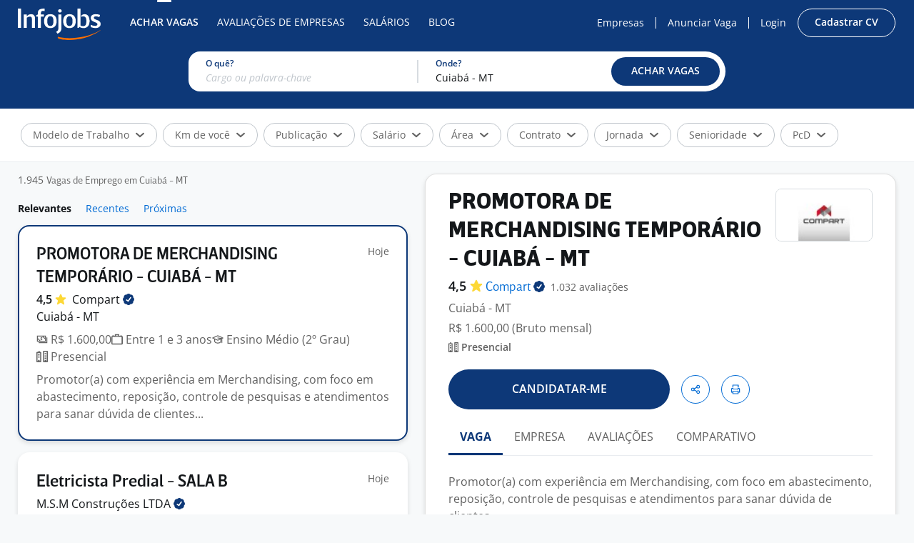

--- FILE ---
content_type: text/html; charset=utf-8
request_url: https://www.infojobs.com.br/empregos-em-cuiaba,-mt.aspx
body_size: 46554
content:


<!DOCTYPE html>
<html lang="pt-br">
<head>
    <meta charset="utf-8">
    <meta name="author" content="Infojobs Brasil Atividades de Internet, Ltda." />
    <meta name="description" content="3.102 Vagas de Emprego em Cuiabá - MT. Temos Novas Vagas Exclusivas para você. Cadastre seu currículo GRÁTIS." />
    <meta name="keywords" content="empregos, vagas, vagas emprego, emprego, vaga, currículo, curriculum, site empregos, recursos humanos" />
    <meta name="ROBOTS" content="INDEX,FOLLOW" />
        <meta name="viewport" content="width=device-width, initial-scale=1.0" />
    <meta name="facebook-domain-verification" content="lanz9a7q6duqp3ctw4b3sm3zx289r5" />
    <meta name="msapplication-TileColor" content="#ff6f00">
    <meta name="theme-color" content="#ffffff">

    


    <title>Vagas de Emprego em Cuiab&#xE1; - MT | Infojobs</title>
    <link rel="canonical" href="https://www.infojobs.com.br/empregos-em-cuiaba,-mt.aspx">
    <link rel="dns-prefetch" href="https://accounts.google.com" />
    <link rel="dns-prefetch" href="https://sdk.privacy-center.org/" />
    <link rel="apple-touch-icon" sizes="180x180" href="/apple-touch-icon.png?v=2">
    <link rel="icon" type="image/png" sizes="32x32" href="/favicon-32x32.png?v=2">
    <link rel="icon" type="image/png" sizes="16x16" href="/favicon-16x16.png?v=2">
    <link rel="mask-icon" href="/safari-pinned-tab.svg?v=2" color="#ffffff">
    <link rel="shortcut icon" href="/favicon.ico?v=2">

    
        
<link rel="preload" href="/mf-publicarea/fonts/open-sans-latin-400-normal.woff2" as="font" type="font/woff2" crossorigin />
<link rel="preload" href="/mf-publicarea/fonts/open-sans-latin-600-normal.woff2" as="font" type="font/woff2" crossorigin />
<link rel="preload" href="/mf-publicarea/fonts/open-sans-latin-400-italic.woff2" as="font" type="font/woff2" crossorigin />
<link rel="preload" href="/mf-publicarea/fonts/brevesanstitle-medium.woff2" as="font" type="font/woff2" crossorigin />

    

            <link rel="stylesheet" href="/mf-publicarea/css/infojobs.18ce105eb0f50a13bfc5.css" />

        <script>
            window.wwwExternalPublicity = true;
            window.wmExternalPublicity = true;
        </script>


</head>
<body style="margin:0" class=" vacancylist-index body-desktop  ">
        


<nav class="navbar navbar-expand-sm ij-navbar js_navbar ij-nav-dark ">
  <div class="container-xl pr-0">
    <a class="navbar-brand p-0 pt-4 mr-20" href="/" title="Infojobs - Site de Empregos">
      <img height="44" width="116" src="/mf-publicarea/images/common/logo-duotone-white.svg" alt="Infojobs" />
    </a>
        <div class="collapse navbar-collapse pl-8">
            <ul class="navbar-nav mr-auto">
                <li class="nav-item active">
                    <a class="nav-link text-uppercase small" href="https://www.infojobs.com.br" title="Procurar Vagas de Emprego">Achar Vagas</a>
                </li>
                <li class="nav-item ">
                    <a class="nav-link text-uppercase small" href="/ranking-melhores-empresas.aspx" title="Conhe&#xE7;a as melhores empresas">Avalia&#xE7;&#xF5;es de Empresas</a>
                </li>
                <li class="nav-item ">
                    <a class="nav-link text-uppercase small" href="https://www.infojobs.com.br/salarios" title="Sal&#xE1;rios">Sal&#xE1;rios</a>
                </li>
                <li class="nav-item ">
                    <a class="nav-link text-uppercase small" href="https://blog.infojobs.com.br" title="Blog">Blog</a>
                </li>
            </ul>
            <div class="d-flex align-items-center mr-16">
              <a class="nav-anchor text-no-wrap small px-8" href="https://www.infojobs.com.br/anunciar-vaga-de-emprego-gratis.aspx" title="Anuncie Vagas de Emprego">Empresas</a>
              <div class="nav-link-separator"></div>
              <a class="nav-anchor text-no-wrap small px-8" href="https://www.infojobs.com.br/company/insertnew.aspx" title="Anunciar Vaga Gr&#xE1;tis">Anunciar Vaga</a>
              <div class="nav-link-separator"></div>
              <a class="nav-anchor text-no-wrap small px-8" href="https://www.infojobs.com.br/candidate/" title="Acesse">Login</a>
              

<a  href="https://login.infojobs.com.br/cadastrar-curriculo.aspx"    class="btn btn-xs btn-outline-clear-primary          ml-8"     Title="Cadastre seu curr&#xED;culo GR&#xC1;TIS"  >

        <span class="btn-text">
            Cadastrar CV
        </span>

    </a>

                    </div>
            </div>

    </div>
</nav>




        


    <input type="hidden" id="hdn_isCandidate" value="False" />
    <main class="main-content">




<input type="hidden" id="hdn_infinitescrolldesktop" value="true" />
<input type="hidden" id="hdn_registerAlertCookieId" value="registeralerturl_0" />


    <input type="hidden" id="hdn_ListURL" value="https://www.infojobs.com.br/empregos-em-cuiaba,-mt.aspx" />
    <input type="hidden" id="hdn_filterTitle" value="Vagas de Emprego em Cuiab&#xE1; - MT" />
    <input type="hidden" id="hdn_guidSearch" value="84b51f23-ba81-45d0-91ce-02ca15af7837" />
    <div id="searchHeader">
        <div class="bg-primary">
            <div class="container-xl pt-8 pb-24">
                

<div class="job-location-filter">
    <div class="job-location-filter-keyword">
        <div class="job-location-filter-label">O quê?</div>
        <div class="form-group js_suggestKeywords mt-16 active  form-group-suggest js_suggestComponent form-group-xs animated-label">
    <div class="position-relative">
        <div class="input-group">
            <input autocomplete="off" type="text" data-closedsuggest="False" data-nomatcheswarning="" class="form-control form-control-xs  js_input" placeholder="Cargo ou palavra-chave" maxlength="70" id="keywordsCombo" name="keywordsCombo" value="" />
            <div hidden class="clear-link js_clear">
                
    <svg class="icon icon-x-circle icon-block  icon-size-12">
        <use xlink:href="#x-circle" />
    </svg>

            </div>
        </div>
            <div class="js_divListSuggest"></div>
    </div>
</div>
    </div>
    <div class="job-location-filter-divider">

    </div>
    <div class="job-location-filter-location">
        <div class="job-location-filter-label">Onde?</div>
        <div class="form-group js_suggestLocations mt-16 active  form-group-suggest js_suggestComponent form-group-xs animated-label">
    <div class="position-relative">
        <div class="input-group">
            <input autocomplete="off" type="text" data-closedsuggest="False" data-nomatcheswarning="N&#xE3;o h&#xE1; coincid&#xEA;ncia" class="form-control form-control-xs  js_input" placeholder="Localiza&#xE7;&#xE3;o" maxlength="70" id="city" name="city" value="Cuiab&#xE1; - MT" data-idlocation2="0" data-idlocation3="5206426"="" />
            <div hidden class="clear-link js_clear">
                
    <svg class="icon icon-x-circle icon-block  icon-size-12">
        <use xlink:href="#x-circle" />
    </svg>

            </div>
        </div>
            <div class="js_divListSuggest"></div>
    </div>
</div>
    </div>
    <div class="job-location-filter-btn">
        

<a  role="button"    class="btn btn-xs btn-primary btn-d-block     js_buttonloading    jsButton"     >

        <span class="btn-text">
            ACHAR VAGAS
        </span>
        
<div class="spinner " hidden  >
    <div class="bounce1"></div>
    <div class="bounce2"></div>
    <div class="bounce3"></div>
</div>

    </a>

    </div>
</div>

<template id="tmplAlertNoSearchValuesWarning">
    
<div class="alert alert-dismissible fade show py-8 px-24 alert-warning w-100 mt-24 mb-0 js_AlertNoSearchValuesWarning"    >
    <div class="d-flex">
        <span class="pr-8 js_message">
Você deve preencher pelo menos um dos campos acima para poder buscar vagas.        </span>
            <a class="ml-auto alert-close" data-dismiss="alert" aria-label="Close" href="javascript: void(0);">
                
    <svg class="icon icon-x   icon-size-16">
        <use xlink:href="#x" />
    </svg>

            </a>
    </div>
</div>

</template>
<div id="DivNoSearchValuesWarning" class="job-location-filter-alert" hidden></div>

            </div>
        </div>
            <div class="border-bottom bg-white">
                <div class="container-xl">
                    <div class="position-relative row no-gutters py-16">
                        <div class="col">
                            <div id="DivSharedVacancyFilters" class="d-flex align-items-center position-relative flex-wrap">
                                    
<div class="js_facetContainer facet-container" id="facetWorkMethod">
    
<div  class="chip chip-light  facet-link collapsed js_facet " >
    <div class="chip-text js_chipText cursor-pointer js_hasInteractiveText">Modelo de Trabalho</div>
    <a class="chip-icon js_chipIcon" rel="nofollow" aria-label="Selecionar"  role="button" >
        
    <svg class="icon icon-arrow-bottom icon-block collapse-rotate  icon-size-14">
        <use xlink:href="#arrow-bottom" />
    </svg>

    </a>
</div>
    <div class="facet-content js_FacetContent">
            <div class="facet-checks js_facetSimple">
                            <a role="button" class=" text-decoration-none" href="javascript:void(0);" value="1" rel="nofollow" data-url="empregos-em-cuiaba,-mt.aspx?idw=1" data-key="idw"="">
                                Presencial&nbsp;(1.251)
                            </a>
                            <a role="button" class=" text-decoration-none" href="/empregos-em-cuiaba,-mt-trabalho-home-office.aspx" value="2" rel="follow" data-url="empregos-em-cuiaba,-mt-trabalho-home-office.aspx" data-key="idw"="">
                                Home office&nbsp;(554)
                            </a>
                            <a role="button" class=" text-decoration-none" href="javascript:void(0);" value="3" rel="nofollow" data-url="empregos-em-cuiaba,-mt.aspx?idw=3" data-key="idw"="">
                                Híbrido&nbsp;(140)
                            </a>
            </div>
    </div>
</div>

                                    
<div class="js_facetContainer facet-container" id="facetDistance">
    
<div  class="chip chip-light  facet-link collapsed js_facet " >
    <div class="chip-text js_chipText cursor-pointer js_hasInteractiveText">Km de voc&#xEA;</div>
    <a class="chip-icon js_chipIcon" rel="nofollow" aria-label="Selecionar"  role="button" >
        
    <svg class="icon icon-arrow-bottom icon-block collapse-rotate  icon-size-14">
        <use xlink:href="#arrow-bottom" />
    </svg>

    </a>
</div>
    <div class="facet-content js_FacetContent">
            <div class="facet-checks js_facetSimple">
                            <a role="button" class=" text-decoration-none" href="javascript:void(0);" value="5" rel="nofollow" data-key="sprd"="">
                                Até 5 km de você
                            </a>
                            <a role="button" class=" text-decoration-none" href="javascript:void(0);" value="10" rel="nofollow" data-key="sprd"="">
                                Até 10 km de você
                            </a>
                            <a role="button" class=" text-decoration-none" href="javascript:void(0);" value="25" rel="nofollow" data-key="sprd"="">
                                Até 25 km de você
                            </a>
                            <a role="button" class=" text-decoration-none" href="javascript:void(0);" value="50" rel="nofollow" data-key="sprd"="">
                                Até 50 km de você
                            </a>
                            <a role="button" class=" text-decoration-none" href="javascript:void(0);" value="75" rel="nofollow" data-key="sprd"="">
                                Até 75 km de você
                            </a>
                            <a role="button" class=" text-decoration-none" href="javascript:void(0);" value="100" rel="nofollow" data-key="sprd"="">
                                Até 100 km de você
                            </a>
            </div>
    </div>
</div>

                                    
<div class="js_facetContainer facet-container" id="facetRenovationDateRange">
    
<div  class="chip chip-light  facet-link collapsed js_facet " >
    <div class="chip-text js_chipText cursor-pointer js_hasInteractiveText">Publica&#xE7;&#xE3;o</div>
    <a class="chip-icon js_chipIcon" rel="nofollow" aria-label="Selecionar"  role="button" >
        
    <svg class="icon icon-arrow-bottom icon-block collapse-rotate  icon-size-14">
        <use xlink:href="#arrow-bottom" />
    </svg>

    </a>
</div>
    <div class="facet-content js_FacetContent">
            <div class="facet-checks js_facetSimple">
                            <a role="button" class=" text-decoration-none" href="javascript:void(0);" value="1" rel="nofollow" data-url="empregos-em-cuiaba,-mt.aspx?Antiguedad=1" data-key="re"="">
                                Hoje&nbsp;(32)
                            </a>
                            <a role="button" class=" text-decoration-none" href="javascript:void(0);" value="2" rel="nofollow" data-url="empregos-em-cuiaba,-mt.aspx?Antiguedad=2" data-key="re"="">
                                Últimos 3 dias&nbsp;(184)
                            </a>
                            <a role="button" class=" text-decoration-none" href="javascript:void(0);" value="3" rel="nofollow" data-url="empregos-em-cuiaba,-mt.aspx?Antiguedad=3" data-key="re"="">
                                Última semana&nbsp;(326)
                            </a>
                            <a role="button" class=" text-decoration-none" href="javascript:void(0);" value="4" rel="nofollow" data-url="empregos-em-cuiaba,-mt.aspx?Antiguedad=4" data-key="re"="">
                                Últimos 15 dias&nbsp;(341)
                            </a>
                            <a role="button" class=" text-decoration-none" href="javascript:void(0);" value="5" rel="nofollow" data-url="empregos-em-cuiaba,-mt.aspx?Antiguedad=5" data-key="re"="">
                                Último mês&nbsp;(274)
                            </a>
            </div>
    </div>
</div>

                                    
<div class="js_facetContainer facet-container" id="facetSalaryRanges">
    
<div  class="chip chip-light  facet-link collapsed js_facet " >
    <div class="chip-text js_chipText cursor-pointer js_hasInteractiveText">Sal&#xE1;rio</div>
    <a class="chip-icon js_chipIcon" rel="nofollow" aria-label="Selecionar"  role="button" >
        
    <svg class="icon icon-arrow-bottom icon-block collapse-rotate  icon-size-14">
        <use xlink:href="#arrow-bottom" />
    </svg>

    </a>
</div>
    <div class="facet-content js_FacetContent">
            <div class="facet-checks js_facetSimple">
                            <a role="button" class=" text-decoration-none" href="javascript:void(0);" value="2" rel="nofollow" data-url="empregos-em-cuiaba,-mt.aspx?isr=2" data-key="isr"="">
                                A partir de R$1.000&nbsp;(1.033)
                            </a>
                            <a role="button" class=" text-decoration-none" href="javascript:void(0);" value="3" rel="nofollow" data-url="empregos-em-cuiaba,-mt.aspx?isr=3" data-key="isr"="">
                                A partir de R$2.000&nbsp;(851)
                            </a>
                            <a role="button" class=" text-decoration-none" href="javascript:void(0);" value="4" rel="nofollow" data-url="empregos-em-cuiaba,-mt.aspx?isr=4" data-key="isr"="">
                                A partir de R$3.000&nbsp;(643)
                            </a>
                            <a role="button" class=" text-decoration-none" href="javascript:void(0);" value="5" rel="nofollow" data-url="empregos-em-cuiaba,-mt.aspx?isr=5" data-key="isr"="">
                                A partir de R$4.000&nbsp;(510)
                            </a>
                            <a role="button" class=" text-decoration-none" href="javascript:void(0);" value="6" rel="nofollow" data-url="empregos-em-cuiaba,-mt.aspx?isr=6" data-key="isr"="">
                                A partir de R$5.000&nbsp;(426)
                            </a>
                            <a role="button" class=" text-decoration-none" href="javascript:void(0);" value="7" rel="nofollow" data-url="empregos-em-cuiaba,-mt.aspx?isr=7" data-key="isr"="">
                                A partir de R$6.000&nbsp;(217)
                            </a>
                            <a role="button" class=" text-decoration-none" href="javascript:void(0);" value="8" rel="nofollow" data-url="empregos-em-cuiaba,-mt.aspx?isr=8" data-key="isr"="">
                                A partir de R$7.000&nbsp;(164)
                            </a>
                            <a role="button" class=" text-decoration-none" href="javascript:void(0);" value="9" rel="nofollow" data-url="empregos-em-cuiaba,-mt.aspx?isr=9" data-key="isr"="">
                                A partir de R$8.000&nbsp;(143)
                            </a>
                            <a role="button" class=" text-decoration-none" href="javascript:void(0);" value="10" rel="nofollow" data-url="empregos-em-cuiaba,-mt.aspx?isr=10" data-key="isr"="">
                                A partir de R$9.000&nbsp;(84)
                            </a>
                            <a role="button" class=" text-decoration-none" href="javascript:void(0);" value="11" rel="nofollow" data-url="empregos-em-cuiaba,-mt.aspx?isr=11" data-key="isr"="">
                                A partir de R$10.000&nbsp;(77)
                            </a>
            </div>
    </div>
</div>

                                    
<div class="js_facetContainer facet-container facet-multiple" id="facetCategory1">
    
<div  class="chip chip-light  facet-link collapsed js_facet " >
    <div class="chip-text js_chipText cursor-pointer js_hasInteractiveText">&#xC1;rea</div>
    <a class="chip-icon js_chipIcon" rel="nofollow" aria-label="Selecionar"  role="button" >
        
    <svg class="icon icon-arrow-bottom icon-block collapse-rotate  icon-size-14">
        <use xlink:href="#arrow-bottom" />
    </svg>

    </a>
</div>
    <div class="facet-content js_FacetContent">
            <div class="facet-checks js_facetMultiple">
                <div class="container-xl m-auto">
                    <div class="row no-gutters">
                            <div class="col-lg-4 col-12 pr-xl-32">
                                    

<div class="facet-checks-item js_facetChecksItem">
    <div class="d-flex justify-content-between align-items-center mb-16">
        <div class="custom-control custom-checkbox custom-control-secondary min-width-0">
            <input class="custom-control-input js_checkboxLevel1" type="checkbox" id="Category1-51" value="51" data-url="empregos-de-administracao-em-cuiaba,-mt.aspx" data-key="categoria"="" />
            <label class="custom-control-label d-flex" for="Category1-51">
                    <span class="text-truncate">
                        Administra&#xE7;&#xE3;o
                    </span>
                <span>
                    &nbsp;(142)
                </span>
            </label>
        </div>
    </div>
</div>

                                    

<div class="facet-checks-item js_facetChecksItem">
    <div class="d-flex justify-content-between align-items-center mb-16">
        <div class="custom-control custom-checkbox custom-control-secondary min-width-0">
            <input class="custom-control-input js_checkboxLevel1" type="checkbox" id="Category1-52" value="52" data-url="empregos-de-agricultura-pecuaria-veterinaria-em-cuiaba,-mt.aspx" data-key="categoria"="" />
            <label class="custom-control-label d-flex" for="Category1-52">
                    <span class="text-truncate">
                        Agricultura, Pecu&#xE1;ria, Veterin&#xE1;ria
                    </span>
                <span>
                    &nbsp;(6)
                </span>
            </label>
        </div>
    </div>
</div>

                                    

<div class="facet-checks-item js_facetChecksItem">
    <div class="d-flex justify-content-between align-items-center mb-16">
        <div class="custom-control custom-checkbox custom-control-secondary min-width-0">
            <input class="custom-control-input js_checkboxLevel1" type="checkbox" id="Category1-92" value="92" data-url="empregos-de-alimentacao-gastronomia-em-cuiaba,-mt.aspx" data-key="categoria"="" />
            <label class="custom-control-label d-flex" for="Category1-92">
                    <span class="text-truncate">
                        Alimenta&#xE7;&#xE3;o / Gastronomia
                    </span>
                <span>
                    &nbsp;(111)
                </span>
            </label>
        </div>
    </div>
</div>

                                    

<div class="facet-checks-item js_facetChecksItem">
    <div class="d-flex justify-content-between align-items-center mb-16">
        <div class="custom-control custom-checkbox custom-control-secondary min-width-0">
            <input class="custom-control-input js_checkboxLevel1" type="checkbox" id="Category1-55" value="55" data-url="empregos-de-arquitetura-decoracao-design-em-cuiaba,-mt.aspx" data-key="categoria"="" />
            <label class="custom-control-label d-flex" for="Category1-55">
                    <span class="text-truncate">
                        Arquitetura, Decora&#xE7;&#xE3;o, Design
                    </span>
                <span>
                    &nbsp;(5)
                </span>
            </label>
        </div>
    </div>
</div>

                                    

<div class="facet-checks-item js_facetChecksItem">
    <div class="d-flex justify-content-between align-items-center mb-16">
        <div class="custom-control custom-checkbox custom-control-secondary min-width-0">
            <input class="custom-control-input js_checkboxLevel1" type="checkbox" id="Category1-56" value="56" data-url="empregos-de-artes-em-cuiaba,-mt.aspx" data-key="categoria"="" />
            <label class="custom-control-label d-flex" for="Category1-56">
                    <span class="text-truncate">
                        Artes
                    </span>
                <span>
                    &nbsp;(3)
                </span>
            </label>
        </div>
    </div>
</div>

                                    

<div class="facet-checks-item js_facetChecksItem">
    <div class="d-flex justify-content-between align-items-center mb-16">
        <div class="custom-control custom-checkbox custom-control-secondary min-width-0">
            <input class="custom-control-input js_checkboxLevel1" type="checkbox" id="Category1-57" value="57" data-url="empregos-de-auditoria-em-cuiaba,-mt.aspx" data-key="categoria"="" />
            <label class="custom-control-label d-flex" for="Category1-57">
                    <span class="text-truncate">
                        Auditoria
                    </span>
                <span>
                    &nbsp;(4)
                </span>
            </label>
        </div>
    </div>
</div>

                                    

<div class="facet-checks-item js_facetChecksItem">
    <div class="d-flex justify-content-between align-items-center mb-16">
        <div class="custom-control custom-checkbox custom-control-secondary min-width-0">
            <input class="custom-control-input js_checkboxLevel1" type="checkbox" id="Category1-58" value="58" data-url="empregos-de-ciencias-pesquisa-em-cuiaba,-mt.aspx" data-key="categoria"="" />
            <label class="custom-control-label d-flex" for="Category1-58">
                    <span class="text-truncate">
                        Ci&#xEA;ncias, Pesquisa 
                    </span>
                <span>
                    &nbsp;(36)
                </span>
            </label>
        </div>
    </div>
</div>

                                    

<div class="facet-checks-item js_facetChecksItem">
    <div class="d-flex justify-content-between align-items-center mb-16">
        <div class="custom-control custom-checkbox custom-control-secondary min-width-0">
            <input class="custom-control-input js_checkboxLevel1" type="checkbox" id="Category1-59" value="59" data-url="empregos-de-comercial-vendas-em-cuiaba,-mt.aspx" data-key="categoria"="" />
            <label class="custom-control-label d-flex" for="Category1-59">
                    <span class="text-truncate">
                        Comercial, Vendas
                    </span>
                <span>
                    &nbsp;(782)
                </span>
            </label>
        </div>
    </div>
</div>

                                    

<div class="facet-checks-item js_facetChecksItem">
    <div class="d-flex justify-content-between align-items-center mb-16">
        <div class="custom-control custom-checkbox custom-control-secondary min-width-0">
            <input class="custom-control-input js_checkboxLevel1" type="checkbox" id="Category1-60" value="60" data-url="empregos-de-comercio-exterior-importacao-exportacao-em-cuiaba,-mt.aspx" data-key="categoria"="" />
            <label class="custom-control-label d-flex" for="Category1-60">
                    <span class="text-truncate">
                        Com&#xE9;rcio Exterior, Importa&#xE7;&#xE3;o, Exporta&#xE7;&#xE3;o
                    </span>
                <span>
                    &nbsp;(2)
                </span>
            </label>
        </div>
    </div>
</div>

                                    

<div class="facet-checks-item js_facetChecksItem">
    <div class="d-flex justify-content-between align-items-center mb-16">
        <div class="custom-control custom-checkbox custom-control-secondary min-width-0">
            <input class="custom-control-input js_checkboxLevel1" type="checkbox" id="Category1-62" value="62" data-url="empregos-de-compras-em-cuiaba,-mt.aspx" data-key="categoria"="" />
            <label class="custom-control-label d-flex" for="Category1-62">
                    <span class="text-truncate">
                        Compras
                    </span>
                <span>
                    &nbsp;(12)
                </span>
            </label>
        </div>
    </div>
</div>

                                    

<div class="facet-checks-item js_facetChecksItem">
    <div class="d-flex justify-content-between align-items-center mb-16">
        <div class="custom-control custom-checkbox custom-control-secondary min-width-0">
            <input class="custom-control-input js_checkboxLevel1" type="checkbox" id="Category1-63" value="63" data-url="empregos-de-comunicacao-tv-cinema-em-cuiaba,-mt.aspx" data-key="categoria"="" />
            <label class="custom-control-label d-flex" for="Category1-63">
                    <span class="text-truncate">
                        Comunica&#xE7;&#xE3;o, TV, Cinema
                    </span>
                <span>
                    &nbsp;(6)
                </span>
            </label>
        </div>
    </div>
</div>

                                    

<div class="facet-checks-item js_facetChecksItem">
    <div class="d-flex justify-content-between align-items-center mb-16">
        <div class="custom-control custom-checkbox custom-control-secondary min-width-0">
            <input class="custom-control-input js_checkboxLevel1" type="checkbox" id="Category1-64" value="64" data-url="empregos-de-construcao-manutencao-em-cuiaba,-mt.aspx" data-key="categoria"="" />
            <label class="custom-control-label d-flex" for="Category1-64">
                    <span class="text-truncate">
                        Constru&#xE7;&#xE3;o, Manuten&#xE7;&#xE3;o
                    </span>
                <span>
                    &nbsp;(77)
                </span>
            </label>
        </div>
    </div>
</div>

                            </div>
                                <div class="col-lg-4 col-12 px-xl-16">
                                        

<div class="facet-checks-item js_facetChecksItem">
    <div class="d-flex justify-content-between align-items-center mb-16">
        <div class="custom-control custom-checkbox custom-control-secondary min-width-0">
            <input class="custom-control-input js_checkboxLevel1" type="checkbox" id="Category1-66" value="66" data-url="empregos-de-contabil-financas-economia-em-cuiaba,-mt.aspx" data-key="categoria"="" />
            <label class="custom-control-label d-flex" for="Category1-66">
                    <span class="text-truncate">
                        Cont&#xE1;bil, Finan&#xE7;as, Economia
                    </span>
                <span>
                    &nbsp;(62)
                </span>
            </label>
        </div>
    </div>
</div>

                                        

<div class="facet-checks-item js_facetChecksItem">
    <div class="d-flex justify-content-between align-items-center mb-16">
        <div class="custom-control custom-checkbox custom-control-secondary min-width-0">
            <input class="custom-control-input js_checkboxLevel1" type="checkbox" id="Category1-67" value="67" data-url="empregos-de-cultura-lazer-entretenimento-em-cuiaba,-mt.aspx" data-key="categoria"="" />
            <label class="custom-control-label d-flex" for="Category1-67">
                    <span class="text-truncate">
                        Cultura, Lazer, Entretenimento
                    </span>
                <span>
                    &nbsp;(7)
                </span>
            </label>
        </div>
    </div>
</div>

                                        

<div class="facet-checks-item js_facetChecksItem">
    <div class="d-flex justify-content-between align-items-center mb-16">
        <div class="custom-control custom-checkbox custom-control-secondary min-width-0">
            <input class="custom-control-input js_checkboxLevel1" type="checkbox" id="Category1-69" value="69" data-url="empregos-de-educacao-ensino-idiomas-em-cuiaba,-mt.aspx" data-key="categoria"="" />
            <label class="custom-control-label d-flex" for="Category1-69">
                    <span class="text-truncate">
                        Educa&#xE7;&#xE3;o, Ensino, Idiomas 
                    </span>
                <span>
                    &nbsp;(25)
                </span>
            </label>
        </div>
    </div>
</div>

                                        

<div class="facet-checks-item js_facetChecksItem">
    <div class="d-flex justify-content-between align-items-center mb-16">
        <div class="custom-control custom-checkbox custom-control-secondary min-width-0">
            <input class="custom-control-input js_checkboxLevel1" type="checkbox" id="Category1-70" value="70" data-url="empregos-de-engenharia-em-cuiaba,-mt.aspx" data-key="categoria"="" />
            <label class="custom-control-label d-flex" for="Category1-70">
                    <span class="text-truncate">
                        Engenharia
                    </span>
                <span>
                    &nbsp;(61)
                </span>
            </label>
        </div>
    </div>
</div>

                                        

<div class="facet-checks-item js_facetChecksItem">
    <div class="d-flex justify-content-between align-items-center mb-16">
        <div class="custom-control custom-checkbox custom-control-secondary min-width-0">
            <input class="custom-control-input js_checkboxLevel1" type="checkbox" id="Category1-71" value="71" data-url="empregos-de-estetica-em-cuiaba,-mt.aspx" data-key="categoria"="" />
            <label class="custom-control-label d-flex" for="Category1-71">
                    <span class="text-truncate">
                        Est&#xE9;tica
                    </span>
                <span>
                    &nbsp;(4)
                </span>
            </label>
        </div>
    </div>
</div>

                                        

<div class="facet-checks-item js_facetChecksItem">
    <div class="d-flex justify-content-between align-items-center mb-16">
        <div class="custom-control custom-checkbox custom-control-secondary min-width-0">
            <input class="custom-control-input js_checkboxLevel1" type="checkbox" id="Category1-72" value="72" data-url="empregos-de-hotelaria-turismo-em-cuiaba,-mt.aspx" data-key="categoria"="" />
            <label class="custom-control-label d-flex" for="Category1-72">
                    <span class="text-truncate">
                        Hotelaria, Turismo
                    </span>
                <span>
                    &nbsp;(4)
                </span>
            </label>
        </div>
    </div>
</div>

                                        

<div class="facet-checks-item js_facetChecksItem">
    <div class="d-flex justify-content-between align-items-center mb-16">
        <div class="custom-control custom-checkbox custom-control-secondary min-width-0">
            <input class="custom-control-input js_checkboxLevel1" type="checkbox" id="Category1-73" value="73" data-url="empregos-de-industrial-producao-fabrica-em-cuiaba,-mt.aspx" data-key="categoria"="" />
            <label class="custom-control-label d-flex" for="Category1-73">
                    <span class="text-truncate">
                        Industrial, Produ&#xE7;&#xE3;o, F&#xE1;brica
                    </span>
                <span>
                    &nbsp;(44)
                </span>
            </label>
        </div>
    </div>
</div>

                                        

<div class="facet-checks-item js_facetChecksItem">
    <div class="d-flex justify-content-between align-items-center mb-16">
        <div class="custom-control custom-checkbox custom-control-secondary min-width-0">
            <input class="custom-control-input js_checkboxLevel1" type="checkbox" id="Category1-74" value="74" data-url="empregos-de-informatica-ti-telecomunicacoes-em-cuiaba,-mt.aspx" data-key="categoria"="" />
            <label class="custom-control-label d-flex" for="Category1-74">
                    <span class="text-truncate">
                        Inform&#xE1;tica, TI, Telecomunica&#xE7;&#xF5;es
                    </span>
                <span>
                    &nbsp;(133)
                </span>
            </label>
        </div>
    </div>
</div>

                                        

<div class="facet-checks-item js_facetChecksItem">
    <div class="d-flex justify-content-between align-items-center mb-16">
        <div class="custom-control custom-checkbox custom-control-secondary min-width-0">
            <input class="custom-control-input js_checkboxLevel1" type="checkbox" id="Category1-75" value="75" data-url="empregos-de-juridica-em-cuiaba,-mt.aspx" data-key="categoria"="" />
            <label class="custom-control-label d-flex" for="Category1-75">
                    <span class="text-truncate">
                        Jur&#xED;dica
                    </span>
                <span>
                    &nbsp;(7)
                </span>
            </label>
        </div>
    </div>
</div>

                                        

<div class="facet-checks-item js_facetChecksItem">
    <div class="d-flex justify-content-between align-items-center mb-16">
        <div class="custom-control custom-checkbox custom-control-secondary min-width-0">
            <input class="custom-control-input js_checkboxLevel1" type="checkbox" id="Category1-54" value="54" data-url="empregos-de-logistica-em-cuiaba,-mt.aspx" data-key="categoria"="" />
            <label class="custom-control-label d-flex" for="Category1-54">
                    <span class="text-truncate">
                        Log&#xED;stica
                    </span>
                <span>
                    &nbsp;(123)
                </span>
            </label>
        </div>
    </div>
</div>

                                        

<div class="facet-checks-item js_facetChecksItem">
    <div class="d-flex justify-content-between align-items-center mb-16">
        <div class="custom-control custom-checkbox custom-control-secondary min-width-0">
            <input class="custom-control-input js_checkboxLevel1" type="checkbox" id="Category1-77" value="77" data-url="empregos-de-marketing-em-cuiaba,-mt.aspx" data-key="categoria"="" />
            <label class="custom-control-label d-flex" for="Category1-77">
                    <span class="text-truncate">
                        Marketing
                    </span>
                <span>
                    &nbsp;(39)
                </span>
            </label>
        </div>
    </div>
</div>

                                        

<div class="facet-checks-item js_facetChecksItem">
    <div class="d-flex justify-content-between align-items-center mb-16">
        <div class="custom-control custom-checkbox custom-control-secondary min-width-0">
            <input class="custom-control-input js_checkboxLevel1" type="checkbox" id="Category1-78" value="78" data-url="empregos-de-meio-ambiente-ecologia-em-cuiaba,-mt.aspx" data-key="categoria"="" />
            <label class="custom-control-label d-flex" for="Category1-78">
                    <span class="text-truncate">
                        Meio Ambiente, Ecologia
                    </span>
                <span>
                    &nbsp;(5)
                </span>
            </label>
        </div>
    </div>
</div>

                                </div>
                                <div class="col-lg-4 col-12 pl-xl-32">
                                        

<div class="facet-checks-item js_facetChecksItem">
    <div class="d-flex justify-content-between align-items-center mb-16">
        <div class="custom-control custom-checkbox custom-control-secondary min-width-0">
            <input class="custom-control-input js_checkboxLevel1" type="checkbox" id="Category1-93" value="93" data-url="empregos-de-moda-em-cuiaba,-mt.aspx" data-key="categoria"="" />
            <label class="custom-control-label d-flex" for="Category1-93">
                    <span class="text-truncate">
                        Moda
                    </span>
                <span>
                    &nbsp;(3)
                </span>
            </label>
        </div>
    </div>
</div>

                                        

<div class="facet-checks-item js_facetChecksItem">
    <div class="d-flex justify-content-between align-items-center mb-16">
        <div class="custom-control custom-checkbox custom-control-secondary min-width-0">
            <input class="custom-control-input js_checkboxLevel1" type="checkbox" id="Category1-79" value="79" data-url="empregos-de-qualidade-em-cuiaba,-mt.aspx" data-key="categoria"="" />
            <label class="custom-control-label d-flex" for="Category1-79">
                    <span class="text-truncate">
                        Qualidade 
                    </span>
                <span>
                    &nbsp;(8)
                </span>
            </label>
        </div>
    </div>
</div>

                                        

<div class="facet-checks-item js_facetChecksItem">
    <div class="d-flex justify-content-between align-items-center mb-16">
        <div class="custom-control custom-checkbox custom-control-secondary min-width-0">
            <input class="custom-control-input js_checkboxLevel1" type="checkbox" id="Category1-80" value="80" data-url="empregos-de-quimica-petroquimica-em-cuiaba,-mt.aspx" data-key="categoria"="" />
            <label class="custom-control-label d-flex" for="Category1-80">
                    <span class="text-truncate">
                        Qu&#xED;mica, Petroqu&#xED;mica
                    </span>
                <span>
                    &nbsp;(3)
                </span>
            </label>
        </div>
    </div>
</div>

                                        

<div class="facet-checks-item js_facetChecksItem">
    <div class="d-flex justify-content-between align-items-center mb-16">
        <div class="custom-control custom-checkbox custom-control-secondary min-width-0">
            <input class="custom-control-input js_checkboxLevel1" type="checkbox" id="Category1-81" value="81" data-url="empregos-de-recursos-humanos-em-cuiaba,-mt.aspx" data-key="categoria"="" />
            <label class="custom-control-label d-flex" for="Category1-81">
                    <span class="text-truncate">
                        Recursos Humanos
                    </span>
                <span>
                    &nbsp;(41)
                </span>
            </label>
        </div>
    </div>
</div>

                                        

<div class="facet-checks-item js_facetChecksItem">
    <div class="d-flex justify-content-between align-items-center mb-16">
        <div class="custom-control custom-checkbox custom-control-secondary min-width-0">
            <input class="custom-control-input js_checkboxLevel1" type="checkbox" id="Category1-82" value="82" data-url="empregos-de-saude-em-cuiaba,-mt.aspx" data-key="categoria"="" />
            <label class="custom-control-label d-flex" for="Category1-82">
                    <span class="text-truncate">
                        Sa&#xFA;de
                    </span>
                <span>
                    &nbsp;(52)
                </span>
            </label>
        </div>
    </div>
</div>

                                        

<div class="facet-checks-item js_facetChecksItem">
    <div class="d-flex justify-content-between align-items-center mb-16">
        <div class="custom-control custom-checkbox custom-control-secondary min-width-0">
            <input class="custom-control-input js_checkboxLevel1" type="checkbox" id="Category1-83" value="83" data-url="empregos-de-seguranca-em-cuiaba,-mt.aspx" data-key="categoria"="" />
            <label class="custom-control-label d-flex" for="Category1-83">
                    <span class="text-truncate">
                        Seguran&#xE7;a
                    </span>
                <span>
                    &nbsp;(31)
                </span>
            </label>
        </div>
    </div>
</div>

                                        

<div class="facet-checks-item js_facetChecksItem">
    <div class="d-flex justify-content-between align-items-center mb-16">
        <div class="custom-control custom-checkbox custom-control-secondary min-width-0">
            <input class="custom-control-input js_checkboxLevel1" type="checkbox" id="Category1-85" value="85" data-url="empregos-de-servico-social-comunitario-em-cuiaba,-mt.aspx" data-key="categoria"="" />
            <label class="custom-control-label d-flex" for="Category1-85">
                    <span class="text-truncate">
                        Servi&#xE7;o Social e Comunit&#xE1;rio
                    </span>
                <span>
                    &nbsp;(0)
                </span>
            </label>
        </div>
    </div>
</div>

                                        

<div class="facet-checks-item js_facetChecksItem">
    <div class="d-flex justify-content-between align-items-center mb-16">
        <div class="custom-control custom-checkbox custom-control-secondary min-width-0">
            <input class="custom-control-input js_checkboxLevel1" type="checkbox" id="Category1-76" value="76" data-url="empregos-de-servicos-gerais-em-cuiaba,-mt.aspx" data-key="categoria"="" />
            <label class="custom-control-label d-flex" for="Category1-76">
                    <span class="text-truncate">
                        Servi&#xE7;os Gerais
                    </span>
                <span>
                    &nbsp;(43)
                </span>
            </label>
        </div>
    </div>
</div>

                                        

<div class="facet-checks-item js_facetChecksItem">
    <div class="d-flex justify-content-between align-items-center mb-16">
        <div class="custom-control custom-checkbox custom-control-secondary min-width-0">
            <input class="custom-control-input js_checkboxLevel1" type="checkbox" id="Category1-86" value="86" data-url="empregos-de-telemarketing-em-cuiaba,-mt.aspx" data-key="categoria"="" />
            <label class="custom-control-label d-flex" for="Category1-86">
                    <span class="text-truncate">
                        Telemarketing
                    </span>
                <span>
                    &nbsp;(36)
                </span>
            </label>
        </div>
    </div>
</div>

                                        

<div class="facet-checks-item js_facetChecksItem">
    <div class="d-flex justify-content-between align-items-center mb-16">
        <div class="custom-control custom-checkbox custom-control-secondary min-width-0">
            <input class="custom-control-input js_checkboxLevel1" type="checkbox" id="Category1-87" value="87" data-url="empregos-de-transportes-em-cuiaba,-mt.aspx" data-key="categoria"="" />
            <label class="custom-control-label d-flex" for="Category1-87">
                    <span class="text-truncate">
                        Transportes
                    </span>
                <span>
                    &nbsp;(28)
                </span>
            </label>
        </div>
    </div>
</div>

                                </div>
                    </div>
                </div>
            </div>
            <div class="border-top mt-16 py-24 row align-items-baseline">
                <div class="col">
                </div>
                <div class="col-auto">
                    

<a  role="button"    class="btn btn-xs btn-secondary          js_BtFacetApplyFilters"     >

        <span class="btn-text">
            Aplicar Filtro
        </span>

    </a>

                </div>
                <div class="col">
                    

<a  href="javascript:void(0);"   data-url="empregos-em-cuiaba,-mt.aspx"  class="btn btn-xs btn-link         btn-link-aspect js_BtFacetCancelFilters disabled"     >

        <span class="btn-text">
            Eliminar este filtro
        </span>

    </a>

                </div>
            </div>
    </div>
</div>

                                    
<div class="js_facetContainer facet-container facet-multiple" id="facetContractWorkType">
    
<div  class="chip chip-light  facet-link collapsed js_facet " >
    <div class="chip-text js_chipText cursor-pointer js_hasInteractiveText">Contrato</div>
    <a class="chip-icon js_chipIcon" rel="nofollow" aria-label="Selecionar"  role="button" >
        
    <svg class="icon icon-arrow-bottom icon-block collapse-rotate  icon-size-14">
        <use xlink:href="#arrow-bottom" />
    </svg>

    </a>
</div>
    <div class="facet-content js_FacetContent">
            <div class="facet-checks js_facetMultiple">
                <div class="container-xl m-auto">
                    <div class="row no-gutters">
                            <div class="col-lg-4 col-12 pr-xl-32">
                                    

<div class="facet-checks-item js_facetChecksItem">
    <div class="d-flex justify-content-between align-items-center mb-16">
        <div class="custom-control custom-checkbox custom-control-secondary min-width-0">
            <input class="custom-control-input js_checkboxLevel1" type="checkbox" id="ContractWorkType-2" value="2" data-url="empregos-em-cuiaba,-mt.aspx?tipocontrato=2" data-key="tipocontrato"="" />
            <label class="custom-control-label d-flex" for="ContractWorkType-2">
                    <span class="text-truncate">
                        Efetivo &#x2013; CLT
                    </span>
                <span>
                    &nbsp;(1.156)
                </span>
            </label>
        </div>
    </div>
</div>

                                    

<div class="facet-checks-item js_facetChecksItem">
    <div class="d-flex justify-content-between align-items-center mb-16">
        <div class="custom-control custom-checkbox custom-control-secondary min-width-0">
            <input class="custom-control-input js_checkboxLevel1" type="checkbox" id="ContractWorkType-16" value="16" data-url="empregos-em-cuiaba,-mt.aspx?tipocontrato=16" data-key="tipocontrato"="" />
            <label class="custom-control-label d-flex" for="ContractWorkType-16">
                    <span class="text-truncate">
                        Aut&#xF4;nomo
                    </span>
                <span>
                    &nbsp;(96)
                </span>
            </label>
        </div>
    </div>
</div>

                                    

<div class="facet-checks-item js_facetChecksItem">
    <div class="d-flex justify-content-between align-items-center mb-16">
        <div class="custom-control custom-checkbox custom-control-secondary min-width-0">
            <input class="custom-control-input js_checkboxLevel1" type="checkbox" id="ContractWorkType-17" value="17" data-url="empregos-em-cuiaba,-mt.aspx?tipocontrato=17" data-key="tipocontrato"="" />
            <label class="custom-control-label d-flex" for="ContractWorkType-17">
                    <span class="text-truncate">
                        Prestador de Servi&#xE7;os (PJ)
                    </span>
                <span>
                    &nbsp;(361)
                </span>
            </label>
        </div>
    </div>
</div>

                            </div>
                                <div class="col-lg-4 col-12 px-xl-16">
                                        

<div class="facet-checks-item js_facetChecksItem">
    <div class="d-flex justify-content-between align-items-center mb-16">
        <div class="custom-control custom-checkbox custom-control-secondary min-width-0">
            <input class="custom-control-input js_checkboxLevel1" type="checkbox" id="ContractWorkType-18" value="18" data-url="empregos-em-cuiaba,-mt.aspx?tipocontrato=18" data-key="tipocontrato"="" />
            <label class="custom-control-label d-flex" for="ContractWorkType-18">
                    <span class="text-truncate">
                        Cooperado
                    </span>
                <span>
                    &nbsp;(4)
                </span>
            </label>
        </div>
    </div>
</div>

                                        

<div class="facet-checks-item js_facetChecksItem">
    <div class="d-flex justify-content-between align-items-center mb-16">
        <div class="custom-control custom-checkbox custom-control-secondary min-width-0">
            <input class="custom-control-input js_checkboxLevel1" type="checkbox" id="ContractWorkType-19" value="19" data-url="empregos-em-cuiaba,-mt.aspx?tipocontrato=19" data-key="tipocontrato"="" />
            <label class="custom-control-label d-flex" for="ContractWorkType-19">
                    <span class="text-truncate">
                        Jovem Aprendiz
                    </span>
                <span>
                    &nbsp;(16)
                </span>
            </label>
        </div>
    </div>
</div>

                                        

<div class="facet-checks-item js_facetChecksItem">
    <div class="d-flex justify-content-between align-items-center mb-16">
        <div class="custom-control custom-checkbox custom-control-secondary min-width-0">
            <input class="custom-control-input js_checkboxLevel1" type="checkbox" id="ContractWorkType-4" value="4" data-url="empregos-em-cuiaba,-mt.aspx?tipocontrato=4" data-key="tipocontrato"="" />
            <label class="custom-control-label d-flex" for="ContractWorkType-4">
                    <span class="text-truncate">
                        Est&#xE1;gio
                    </span>
                <span>
                    &nbsp;(47)
                </span>
            </label>
        </div>
    </div>
</div>

                                </div>
                                <div class="col-lg-4 col-12 pl-xl-32">
                                        

<div class="facet-checks-item js_facetChecksItem">
    <div class="d-flex justify-content-between align-items-center mb-16">
        <div class="custom-control custom-checkbox custom-control-secondary min-width-0">
            <input class="custom-control-input js_checkboxLevel1" type="checkbox" id="ContractWorkType-6" value="6" data-url="empregos-em-cuiaba,-mt.aspx?tipocontrato=6" data-key="tipocontrato"="" />
            <label class="custom-control-label d-flex" for="ContractWorkType-6">
                    <span class="text-truncate">
                        Tempor&#xE1;rio
                    </span>
                <span>
                    &nbsp;(120)
                </span>
            </label>
        </div>
    </div>
</div>

                                        

<div class="facet-checks-item js_facetChecksItem">
    <div class="d-flex justify-content-between align-items-center mb-16">
        <div class="custom-control custom-checkbox custom-control-secondary min-width-0">
            <input class="custom-control-input js_checkboxLevel1" type="checkbox" id="ContractWorkType-15" value="15" data-url="empregos-em-cuiaba,-mt.aspx?tipocontrato=15" data-key="tipocontrato"="" />
            <label class="custom-control-label d-flex" for="ContractWorkType-15">
                    <span class="text-truncate">
                        Trainee
                    </span>
                <span>
                    &nbsp;(0)
                </span>
            </label>
        </div>
    </div>
</div>

                                        

<div class="facet-checks-item js_facetChecksItem">
    <div class="d-flex justify-content-between align-items-center mb-16">
        <div class="custom-control custom-checkbox custom-control-secondary min-width-0">
            <input class="custom-control-input js_checkboxLevel1" type="checkbox" id="ContractWorkType-9" value="9" data-url="empregos-em-cuiaba,-mt.aspx?tipocontrato=9" data-key="tipocontrato"="" />
            <label class="custom-control-label d-flex" for="ContractWorkType-9">
                    <span class="text-truncate">
                        Outros
                    </span>
                <span>
                    &nbsp;(145)
                </span>
            </label>
        </div>
    </div>
</div>

                                </div>
                    </div>
                </div>
            </div>
            <div class="border-top mt-16 py-24 row align-items-baseline">
                <div class="col">
                </div>
                <div class="col-auto">
                    

<a  role="button"    class="btn btn-xs btn-secondary          js_BtFacetApplyFilters"     >

        <span class="btn-text">
            Aplicar Filtro
        </span>

    </a>

                </div>
                <div class="col">
                    

<a  href="javascript:void(0);"   data-url="empregos-em-cuiaba,-mt.aspx"  class="btn btn-xs btn-link         btn-link-aspect js_BtFacetCancelFilters disabled"     >

        <span class="btn-text">
            Eliminar este filtro
        </span>

    </a>

                </div>
            </div>
    </div>
</div>

                                    
<div class="js_facetContainer facet-container facet-multiple" id="facetWorkingHours">
    
<div  class="chip chip-light  facet-link collapsed js_facet " >
    <div class="chip-text js_chipText cursor-pointer js_hasInteractiveText">Jornada</div>
    <a class="chip-icon js_chipIcon" rel="nofollow" aria-label="Selecionar"  role="button" >
        
    <svg class="icon icon-arrow-bottom icon-block collapse-rotate  icon-size-14">
        <use xlink:href="#arrow-bottom" />
    </svg>

    </a>
</div>
    <div class="facet-content js_FacetContent">
            <div class="facet-checks js_facetMultiple">
                <div class="container-xl m-auto">
                    <div class="row no-gutters">
                            <div class="col-lg-4 col-12 pr-xl-32">
                                    

<div class="facet-checks-item js_facetChecksItem">
    <div class="d-flex justify-content-between align-items-center mb-16">
        <div class="custom-control custom-checkbox custom-control-secondary min-width-0">
            <input class="custom-control-input js_checkboxLevel1" type="checkbox" id="WorkingHours-1" value="1" data-url="empregos-em-cuiaba,-mt.aspx?wo=1" data-key="wo"="" />
            <label class="custom-control-label d-flex" for="WorkingHours-1">
                    <span class="text-truncate">
                        Per&#xED;odo Integral
                    </span>
                <span>
                    &nbsp;(1.689)
                </span>
            </label>
        </div>
    </div>
</div>

                                    

<div class="facet-checks-item js_facetChecksItem">
    <div class="d-flex justify-content-between align-items-center mb-16">
        <div class="custom-control custom-checkbox custom-control-secondary min-width-0">
            <input class="custom-control-input js_checkboxLevel1" type="checkbox" id="WorkingHours-2" value="2" data-url="empregos-em-cuiaba,-mt.aspx?wo=2" data-key="wo"="" />
            <label class="custom-control-label d-flex" for="WorkingHours-2">
                    <span class="text-truncate">
                        Parcial manh&#xE3;s
                    </span>
                <span>
                    &nbsp;(68)
                </span>
            </label>
        </div>
    </div>
</div>

                            </div>
                                <div class="col-lg-4 col-12 px-xl-16">
                                        

<div class="facet-checks-item js_facetChecksItem">
    <div class="d-flex justify-content-between align-items-center mb-16">
        <div class="custom-control custom-checkbox custom-control-secondary min-width-0">
            <input class="custom-control-input js_checkboxLevel1" type="checkbox" id="WorkingHours-5" value="5" data-url="empregos-em-cuiaba,-mt.aspx?wo=5" data-key="wo"="" />
            <label class="custom-control-label d-flex" for="WorkingHours-5">
                    <span class="text-truncate">
                        Parcial tardes
                    </span>
                <span>
                    &nbsp;(62)
                </span>
            </label>
        </div>
    </div>
</div>

                                        

<div class="facet-checks-item js_facetChecksItem">
    <div class="d-flex justify-content-between align-items-center mb-16">
        <div class="custom-control custom-checkbox custom-control-secondary min-width-0">
            <input class="custom-control-input js_checkboxLevel1" type="checkbox" id="WorkingHours-6" value="6" data-url="empregos-em-cuiaba,-mt.aspx?wo=6" data-key="wo"="" />
            <label class="custom-control-label d-flex" for="WorkingHours-6">
                    <span class="text-truncate">
                        Parcial noites
                    </span>
                <span>
                    &nbsp;(104)
                </span>
            </label>
        </div>
    </div>
</div>

                                </div>
                                <div class="col-lg-4 col-12 pl-xl-32">
                                        

<div class="facet-checks-item js_facetChecksItem">
    <div class="d-flex justify-content-between align-items-center mb-16">
        <div class="custom-control custom-checkbox custom-control-secondary min-width-0">
            <input class="custom-control-input js_checkboxLevel1" type="checkbox" id="WorkingHours-12" value="12" data-url="empregos-em-cuiaba,-mt.aspx?wo=12" data-key="wo"="" />
            <label class="custom-control-label d-flex" for="WorkingHours-12">
                    <span class="text-truncate">
                        Noturno
                    </span>
                <span>
                    &nbsp;(22)
                </span>
            </label>
        </div>
    </div>
</div>

                                </div>
                    </div>
                </div>
            </div>
            <div class="border-top mt-16 py-24 row align-items-baseline">
                <div class="col">
                </div>
                <div class="col-auto">
                    

<a  role="button"    class="btn btn-xs btn-secondary          js_BtFacetApplyFilters"     >

        <span class="btn-text">
            Aplicar Filtro
        </span>

    </a>

                </div>
                <div class="col">
                    

<a  href="javascript:void(0);"   data-url="empregos-em-cuiaba,-mt.aspx"  class="btn btn-xs btn-link         btn-link-aspect js_BtFacetCancelFilters disabled"     >

        <span class="btn-text">
            Eliminar este filtro
        </span>

    </a>

                </div>
            </div>
    </div>
</div>

                                    
<div class="js_facetContainer facet-container facet-multiple" id="facetManagerialLevel">
    
<div  class="chip chip-light  facet-link collapsed js_facet " >
    <div class="chip-text js_chipText cursor-pointer js_hasInteractiveText">Senioridade</div>
    <a class="chip-icon js_chipIcon" rel="nofollow" aria-label="Selecionar"  role="button" >
        
    <svg class="icon icon-arrow-bottom icon-block collapse-rotate  icon-size-14">
        <use xlink:href="#arrow-bottom" />
    </svg>

    </a>
</div>
    <div class="facet-content js_FacetContent">
            <div class="facet-checks js_facetMultiple">
                <div class="container-xl m-auto">
                    <div class="row no-gutters">
                            <div class="col-lg-4 col-12 pr-xl-32">
                                    

<div class="facet-checks-item js_facetChecksItem">
    <div class="d-flex justify-content-between align-items-center mb-16">
        <div class="custom-control custom-checkbox custom-control-secondary min-width-0">
            <input class="custom-control-input js_checkboxLevel1" type="checkbox" id="ManagerialLevel-1" value="1" data-url="empregos-em-cuiaba,-mt.aspx?im=1" data-key="im"="" />
            <label class="custom-control-label d-flex" for="ManagerialLevel-1">
                    <span class="text-truncate">
                        Estagi&#xE1;rio
                    </span>
                <span>
                    &nbsp;(46)
                </span>
            </label>
        </div>
    </div>
</div>

                                    

<div class="facet-checks-item js_facetChecksItem">
    <div class="d-flex justify-content-between align-items-center mb-16">
        <div class="custom-control custom-checkbox custom-control-secondary min-width-0">
            <input class="custom-control-input js_checkboxLevel1" type="checkbox" id="ManagerialLevel-2" value="2" data-url="empregos-em-cuiaba,-mt.aspx?im=2" data-key="im"="" />
            <label class="custom-control-label d-flex" for="ManagerialLevel-2">
                    <span class="text-truncate">
                        Operacional
                    </span>
                <span>
                    &nbsp;(691)
                </span>
            </label>
        </div>
    </div>
</div>

                                    

<div class="facet-checks-item js_facetChecksItem">
    <div class="d-flex justify-content-between align-items-center mb-16">
        <div class="custom-control custom-checkbox custom-control-secondary min-width-0">
            <input class="custom-control-input js_checkboxLevel1" type="checkbox" id="ManagerialLevel-3" value="3" data-url="empregos-em-cuiaba,-mt.aspx?im=3" data-key="im"="" />
            <label class="custom-control-label d-flex" for="ManagerialLevel-3">
                    <span class="text-truncate">
                        Auxiliar
                    </span>
                <span>
                    &nbsp;(260)
                </span>
            </label>
        </div>
    </div>
</div>

                                    

<div class="facet-checks-item js_facetChecksItem">
    <div class="d-flex justify-content-between align-items-center mb-16">
        <div class="custom-control custom-checkbox custom-control-secondary min-width-0">
            <input class="custom-control-input js_checkboxLevel1" type="checkbox" id="ManagerialLevel-4" value="4" data-url="empregos-em-cuiaba,-mt.aspx?im=4" data-key="im"="" />
            <label class="custom-control-label d-flex" for="ManagerialLevel-4">
                    <span class="text-truncate">
                        Assistente
                    </span>
                <span>
                    &nbsp;(170)
                </span>
            </label>
        </div>
    </div>
</div>

                                    

<div class="facet-checks-item js_facetChecksItem">
    <div class="d-flex justify-content-between align-items-center mb-16">
        <div class="custom-control custom-checkbox custom-control-secondary min-width-0">
            <input class="custom-control-input js_checkboxLevel1" type="checkbox" id="ManagerialLevel-5" value="5" data-url="empregos-em-cuiaba,-mt.aspx?im=5" data-key="im"="" />
            <label class="custom-control-label d-flex" for="ManagerialLevel-5">
                    <span class="text-truncate">
                        Trainee
                    </span>
                <span>
                    &nbsp;(91)
                </span>
            </label>
        </div>
    </div>
</div>

                            </div>
                                <div class="col-lg-4 col-12 px-xl-16">
                                        

<div class="facet-checks-item js_facetChecksItem">
    <div class="d-flex justify-content-between align-items-center mb-16">
        <div class="custom-control custom-checkbox custom-control-secondary min-width-0">
            <input class="custom-control-input js_checkboxLevel1" type="checkbox" id="ManagerialLevel-14" value="14" data-url="empregos-em-cuiaba,-mt.aspx?im=14" data-key="im"="" />
            <label class="custom-control-label d-flex" for="ManagerialLevel-14">
                    <span class="text-truncate">
                        T&#xE9;cnico
                    </span>
                <span>
                    &nbsp;(2)
                </span>
            </label>
        </div>
    </div>
</div>

                                        

<div class="facet-checks-item js_facetChecksItem">
    <div class="d-flex justify-content-between align-items-center mb-16">
        <div class="custom-control custom-checkbox custom-control-secondary min-width-0">
            <input class="custom-control-input js_checkboxLevel1" type="checkbox" id="ManagerialLevel-6" value="6" data-url="empregos-em-cuiaba,-mt.aspx?im=6" data-key="im"="" />
            <label class="custom-control-label d-flex" for="ManagerialLevel-6">
                    <span class="text-truncate">
                        Analista
                    </span>
                <span>
                    &nbsp;(217)
                </span>
            </label>
        </div>
    </div>
</div>

                                        

<div class="facet-checks-item js_facetChecksItem">
    <div class="d-flex justify-content-between align-items-center mb-16">
        <div class="custom-control custom-checkbox custom-control-secondary min-width-0">
            <input class="custom-control-input js_checkboxLevel1" type="checkbox" id="ManagerialLevel-7" value="7" data-url="empregos-em-cuiaba,-mt.aspx?im=7" data-key="im"="" />
            <label class="custom-control-label d-flex" for="ManagerialLevel-7">
                    <span class="text-truncate">
                        Encarregado
                    </span>
                <span>
                    &nbsp;(16)
                </span>
            </label>
        </div>
    </div>
</div>

                                        

<div class="facet-checks-item js_facetChecksItem">
    <div class="d-flex justify-content-between align-items-center mb-16">
        <div class="custom-control custom-checkbox custom-control-secondary min-width-0">
            <input class="custom-control-input js_checkboxLevel1" type="checkbox" id="ManagerialLevel-8" value="8" data-url="empregos-em-cuiaba,-mt.aspx?im=8" data-key="im"="" />
            <label class="custom-control-label d-flex" for="ManagerialLevel-8">
                    <span class="text-truncate">
                        Supervisor
                    </span>
                <span>
                    &nbsp;(36)
                </span>
            </label>
        </div>
    </div>
</div>

                                        

<div class="facet-checks-item js_facetChecksItem">
    <div class="d-flex justify-content-between align-items-center mb-16">
        <div class="custom-control custom-checkbox custom-control-secondary min-width-0">
            <input class="custom-control-input js_checkboxLevel1" type="checkbox" id="ManagerialLevel-9" value="9" data-url="empregos-em-cuiaba,-mt.aspx?im=9" data-key="im"="" />
            <label class="custom-control-label d-flex" for="ManagerialLevel-9">
                    <span class="text-truncate">
                        Consultor
                    </span>
                <span>
                    &nbsp;(154)
                </span>
            </label>
        </div>
    </div>
</div>

                                </div>
                                <div class="col-lg-4 col-12 pl-xl-32">
                                        

<div class="facet-checks-item js_facetChecksItem">
    <div class="d-flex justify-content-between align-items-center mb-16">
        <div class="custom-control custom-checkbox custom-control-secondary min-width-0">
            <input class="custom-control-input js_checkboxLevel1" type="checkbox" id="ManagerialLevel-10" value="10" data-url="empregos-em-cuiaba,-mt.aspx?im=10" data-key="im"="" />
            <label class="custom-control-label d-flex" for="ManagerialLevel-10">
                    <span class="text-truncate">
                        Especialista
                    </span>
                <span>
                    &nbsp;(165)
                </span>
            </label>
        </div>
    </div>
</div>

                                        

<div class="facet-checks-item js_facetChecksItem">
    <div class="d-flex justify-content-between align-items-center mb-16">
        <div class="custom-control custom-checkbox custom-control-secondary min-width-0">
            <input class="custom-control-input js_checkboxLevel1" type="checkbox" id="ManagerialLevel-11" value="11" data-url="empregos-em-cuiaba,-mt.aspx?im=11" data-key="im"="" />
            <label class="custom-control-label d-flex" for="ManagerialLevel-11">
                    <span class="text-truncate">
                        Coordenador
                    </span>
                <span>
                    &nbsp;(24)
                </span>
            </label>
        </div>
    </div>
</div>

                                        

<div class="facet-checks-item js_facetChecksItem">
    <div class="d-flex justify-content-between align-items-center mb-16">
        <div class="custom-control custom-checkbox custom-control-secondary min-width-0">
            <input class="custom-control-input js_checkboxLevel1" type="checkbox" id="ManagerialLevel-12" value="12" data-url="empregos-em-cuiaba,-mt.aspx?im=12" data-key="im"="" />
            <label class="custom-control-label d-flex" for="ManagerialLevel-12">
                    <span class="text-truncate">
                        Gerente
                    </span>
                <span>
                    &nbsp;(63)
                </span>
            </label>
        </div>
    </div>
</div>

                                        

<div class="facet-checks-item js_facetChecksItem">
    <div class="d-flex justify-content-between align-items-center mb-16">
        <div class="custom-control custom-checkbox custom-control-secondary min-width-0">
            <input class="custom-control-input js_checkboxLevel1" type="checkbox" id="ManagerialLevel-13" value="13" data-url="empregos-em-cuiaba,-mt.aspx?im=13" data-key="im"="" />
            <label class="custom-control-label d-flex" for="ManagerialLevel-13">
                    <span class="text-truncate">
                        Diretor
                    </span>
                <span>
                    &nbsp;(10)
                </span>
            </label>
        </div>
    </div>
</div>

                                </div>
                    </div>
                </div>
            </div>
            <div class="border-top mt-16 py-24 row align-items-baseline">
                <div class="col">
                </div>
                <div class="col-auto">
                    

<a  role="button"    class="btn btn-xs btn-secondary          js_BtFacetApplyFilters"     >

        <span class="btn-text">
            Aplicar Filtro
        </span>

    </a>

                </div>
                <div class="col">
                    

<a  href="javascript:void(0);"   data-url="empregos-em-cuiaba,-mt.aspx"  class="btn btn-xs btn-link         btn-link-aspect js_BtFacetCancelFilters disabled"     >

        <span class="btn-text">
            Eliminar este filtro
        </span>

    </a>

                </div>
            </div>
    </div>
</div>

                                    
<div class="js_facetContainer facet-container facet-multiple" id="facetDeficiency1">
    
<div  class="chip chip-light  facet-link collapsed js_facet " >
    <div class="chip-text js_chipText cursor-pointer js_hasInteractiveText">PcD</div>
    <a class="chip-icon js_chipIcon" rel="nofollow" aria-label="Selecionar"  role="button" >
        
    <svg class="icon icon-arrow-bottom icon-block collapse-rotate  icon-size-14">
        <use xlink:href="#arrow-bottom" />
    </svg>

    </a>
</div>
    <div class="facet-content js_FacetContent">
            <div class="facet-checks js_facetMultiple">
                <div class="container-xl m-auto">
                    <div class="row no-gutters">
                            <div class="col-lg-4 col-12 pr-xl-32">
                                    

<div class="facet-checks-item js_facetChecksItem">
    <div class="d-flex justify-content-between align-items-center mb-16">
        <div class="custom-control custom-checkbox custom-control-secondary min-width-0">
            <input class="custom-control-input js_checkboxLevel1" type="checkbox" id="Deficiency1-1" value="1" data-url="empregos-em-cuiaba,-mt.aspx?def1=1" data-key="def1"="" />
            <label class="custom-control-label d-flex" for="Deficiency1-1">
                    <span class="text-truncate">
                        Auditiva
                    </span>
                <span>
                    &nbsp;(58)
                </span>
            </label>
        </div>
    </div>
</div>

                                    

<div class="facet-checks-item js_facetChecksItem">
    <div class="d-flex justify-content-between align-items-center mb-16">
        <div class="custom-control custom-checkbox custom-control-secondary min-width-0">
            <input class="custom-control-input js_checkboxLevel1" type="checkbox" id="Deficiency1-3" value="3" data-url="empregos-em-cuiaba,-mt.aspx?def1=3" data-key="def1"="" />
            <label class="custom-control-label d-flex" for="Deficiency1-3">
                    <span class="text-truncate">
                        F&#xED;sica
                    </span>
                <span>
                    &nbsp;(59)
                </span>
            </label>
        </div>
    </div>
</div>

                                    

<div class="facet-checks-item js_facetChecksItem">
    <div class="d-flex justify-content-between align-items-center mb-16">
        <div class="custom-control custom-checkbox custom-control-secondary min-width-0">
            <input class="custom-control-input js_checkboxLevel1" type="checkbox" id="Deficiency1-5" value="5" data-url="empregos-em-cuiaba,-mt.aspx?def1=5" data-key="def1"="" />
            <label class="custom-control-label d-flex" for="Deficiency1-5">
                    <span class="text-truncate">
                        Visual
                    </span>
                <span>
                    &nbsp;(62)
                </span>
            </label>
        </div>
    </div>
</div>

                            </div>
                                <div class="col-lg-4 col-12 px-xl-16">
                                        

<div class="facet-checks-item js_facetChecksItem">
    <div class="d-flex justify-content-between align-items-center mb-16">
        <div class="custom-control custom-checkbox custom-control-secondary min-width-0">
            <input class="custom-control-input js_checkboxLevel1" type="checkbox" id="Deficiency1-4" value="4" data-url="empregos-em-cuiaba,-mt.aspx?def1=4" data-key="def1"="" />
            <label class="custom-control-label d-flex" for="Deficiency1-4">
                    <span class="text-truncate">
                        Mental
                    </span>
                <span>
                    &nbsp;(26)
                </span>
            </label>
        </div>
    </div>
</div>

                                        

<div class="facet-checks-item js_facetChecksItem">
    <div class="d-flex justify-content-between align-items-center mb-16">
        <div class="custom-control custom-checkbox custom-control-secondary min-width-0">
            <input class="custom-control-input js_checkboxLevel1" type="checkbox" id="Deficiency1-7" value="7" data-url="empregos-em-cuiaba,-mt.aspx?def1=7" data-key="def1"="" />
            <label class="custom-control-label d-flex" for="Deficiency1-7">
                    <span class="text-truncate">
                        Reabilitados
                    </span>
                <span>
                    &nbsp;(55)
                </span>
            </label>
        </div>
    </div>
</div>

                                        

<div class="facet-checks-item js_facetChecksItem">
    <div class="d-flex justify-content-between align-items-center mb-16">
        <div class="custom-control custom-checkbox custom-control-secondary min-width-0">
            <input class="custom-control-input js_checkboxLevel1" type="checkbox" id="Deficiency1-6" value="6" data-url="empregos-em-cuiaba,-mt.aspx?def1=6" data-key="def1"="" />
            <label class="custom-control-label d-flex" for="Deficiency1-6">
                    <span class="text-truncate">
                        Psicossocial
                    </span>
                <span>
                    &nbsp;(30)
                </span>
            </label>
        </div>
    </div>
</div>

                                </div>
                                <div class="col-lg-4 col-12 pl-xl-32">
                                        

<div class="facet-checks-item js_facetChecksItem">
    <div class="d-flex justify-content-between align-items-center mb-16">
        <div class="custom-control custom-checkbox custom-control-secondary min-width-0">
            <input class="custom-control-input js_checkboxLevel1" type="checkbox" id="Deficiency1-2" value="2" data-url="empregos-em-cuiaba,-mt.aspx?def1=2" data-key="def1"="" />
            <label class="custom-control-label d-flex" for="Deficiency1-2">
                    <span class="text-truncate">
                        Fala
                    </span>
                <span>
                    &nbsp;(34)
                </span>
            </label>
        </div>
    </div>
</div>

                                        

<div class="facet-checks-item js_facetChecksItem">
    <div class="d-flex justify-content-between align-items-center mb-16">
        <div class="custom-control custom-checkbox custom-control-secondary min-width-0">
            <input class="custom-control-input js_checkboxLevel1" type="checkbox" id="Deficiency1-8" value="8" data-url="empregos-em-cuiaba,-mt.aspx?def1=8" data-key="def1"="" />
            <label class="custom-control-label d-flex" for="Deficiency1-8">
                    <span class="text-truncate">
                        Intelectual
                    </span>
                <span>
                    &nbsp;(27)
                </span>
            </label>
        </div>
    </div>
</div>

                                        

<div class="facet-checks-item js_facetChecksItem">
    <div class="d-flex justify-content-between align-items-center mb-16">
        <div class="custom-control custom-checkbox custom-control-secondary min-width-0">
            <input class="custom-control-input js_checkboxLevel1" type="checkbox" id="Deficiency1-9" value="9" data-url="empregos-em-cuiaba,-mt.aspx?def1=9" data-key="def1"="" />
            <label class="custom-control-label d-flex" for="Deficiency1-9">
                    <span class="text-truncate">
                        TEA - Transtornos do espectro autista
                    </span>
                <span>
                    &nbsp;(32)
                </span>
            </label>
        </div>
    </div>
</div>

                                </div>
                    </div>
                </div>
            </div>
            <div class="border-top mt-16 py-24 row align-items-baseline">
                <div class="col">
                </div>
                <div class="col-auto">
                    

<a  role="button"    class="btn btn-xs btn-secondary          js_BtFacetApplyFilters"     >

        <span class="btn-text">
            Aplicar Filtro
        </span>

    </a>

                </div>
                <div class="col">
                    

<a  href="javascript:void(0);"   data-url="empregos-em-cuiaba,-mt.aspx"  class="btn btn-xs btn-link         btn-link-aspect js_BtFacetCancelFilters disabled"     >

        <span class="btn-text">
            Eliminar este filtro
        </span>

    </a>

                </div>
            </div>
    </div>
</div>

                            </div>
                        </div>
                    </div>
                    <div id="DivAtLeatOneFilterWarning" hidden></div>
                </div>
            </div>

    </div>


    <div id="scrollContent" class="container-xl">
        <form method="get" action="/vagas">
                <div class="row no-gutters mb-48">
                    <div id="columnGrid" class="col-12 col-lg pr-24 grid-container">
                        <div class="my-12" id="resumeVacancies">
                            <span class="small text-medium"> 1.945</span>
                            <h1 class="small text-medium d-inline">
                                Vagas de Emprego em Cuiab&#xE1; - MT
                            </h1>
                            <div class="row small text-medium align-items-center mt-16">
                                <div id="sortOptions" class="col">
                                                <span class="font-weight-bolder text-body mr-16">Relevantes</span>
                                                <a class="mr-16" href="https://www.infojobs.com.br/empregos-em-cuiaba,-mt.aspx?campo=griddate&amp;orden=desc" rel=&quot;nofollow&quot;>Recentes</a>
                                                <a class="mr-16" href="empregos-em-cuiaba,-mt.aspx?campo=distance&amp;orden=asc" rel=&quot;nofollow&quot;>Pr&#xF3;ximas</a>
                                </div>
                                <div class="col-auto caption">
                                </div>
                            </div>
                        </div>

                        <div id="filterSideBar" class="grid" data-gridmodel="B" data-whichtest="A">
                            


<div class="js_vacanciesGridFragment mb-16">
    

    <div data-typesimilar="" class="card card-shadow card-shadow-hover text-break mb-16 pb-24 grid-row js_rowCard active">
    <div id="vacancy11182568" data-modelversion="" data-id="11182568" class="pt-24 px-24 cursor-pointer js_vacancyLoad js_cardLink" data-href="/vaga-de-promotora-merchandising-temporario-cuiaba-mt-em-mato-grosso__11182568.aspx" data-testabbutton="false">
        <div class="d-flex flex-wrap gap-8">
                <div hidden class="js_date" data-value="2025/12/09 03:16:00">
                    
<div class="tag mb-2 tag-outline-premium tag-sm">
    <span>
        NOVA
    </span>
</div>
                </div>
        </div>
        <div class="d-flex gap-8 justify-content-between">
            <a class="text-decoration-none" href="/vaga-de-promotora-merchandising-temporario-cuiaba-mt-em-mato-grosso__11182568.aspx">
                <h2 class="h3 font-weight-bold text-body mb-2">
                    PROMOTORA DE MERCHANDISING TEMPOR&#xC1;RIO - CUIAB&#xC1; - MT
                </h2>
            </a>
            <div class="text-medium small text-nowrap">
                Hoje
            </div>
        </div>
        <div class="d-flex align-items-baseline">
                <div class="mr-8">
                    
<div class="text-nowrap" style="line-height:24px;font-size:16px">
        <span class="font-weight-bold text-body">4,5</span>
        
    <svg class="icon icon-star  text-rating  icon-size-16">
        <use xlink:href="#star" />
    </svg>

</div>

                </div>
            <div class="text-body">
                    <a class="text-body text-decoration-none" href="https://www.infojobs.com.br/compart">
                        

<span class="text-nowrap">
    Compart
    <span onclick="event.stopPropagation(); event.preventDefault();" class="cursor-pointer" data-bs-toggle="tooltip" data-bs-placement=right data-html="true" data-bs-title="<div class='text-left'>Este selo indica que a empresa foi verificada pelo Infojobs. <a class='text-white font-weight-bold text-decoration-underline' target='_blank' href='https://blog.infojobs.com.br/candidatos/infojobs-promove-selo-de-verificacao-para-empresas/'>Saiba o que isso significa</a>.</div>" title="<div class='text-left'><div class='text-left'>Este selo indica que a empresa foi verificada pelo Infojobs. <a class='text-white font-weight-bold text-decoration-underline' target='_blank' href='https://blog.infojobs.com.br/candidatos/infojobs-promove-selo-de-verificacao-para-empresas/'>Saiba o que isso significa</a>.</div></div>">
        
    <svg class="icon icon-verified  text-primary  icon-size-16">
        <use xlink:href="#verified" />
    </svg>

    </span>
</span>
                    </a>
            </div>
        </div>
            <div class="mb-8">
                Cuiab&#xE1; - MT<span hidden class="js_divUserVagaDistance">, <span class="js_UserVagaDistance" data-vagalatitude="-15.6222226" data-vagalongitude="-56.051201">0</span> Km de você.</span>
            </div>
        <div class="d-inline-flex flex-wrap mb-8 text-medium" style="gap: 2px 16px">
                <div>
        
    <svg class="icon icon-money   icon-size-16">
        <use xlink:href="#money" />
    </svg>


                R$ 1.600,00
                </div>
    <div>
        
    <svg class="icon icon-suitcase   icon-size-16">
        <use xlink:href="#suitcase" />
    </svg>

        Entre 1 e 3 anos
    </div>
    <div>
        
    <svg class="icon icon-graduate-hat   icon-size-16">
        <use xlink:href="#graduate-hat" />
    </svg>

        Ensino M&#xE9;dio (2&#xBA; Grau)
    </div>
    <div>
        
    <svg class="icon icon-buildings   icon-size-16">
        <use xlink:href="#buildings" />
    </svg>

        Presencial
    </div>

        </div>
            <div class="text-medium">
                Promotor(a) com experiência em Merchandising, com foco em abastecimento, reposição, controle de pesquisas e atendimentos para sanar dúvida de clientes...
            </div>
    </div>
</div>
    <div data-typesimilar="" class="card card-shadow card-shadow-hover text-break mb-16 pb-24 grid-row js_rowCard ">
    <div id="vacancy11182391" data-modelversion="" data-id="11182391" class="pt-24 px-24 cursor-pointer js_vacancyLoad js_cardLink" data-href="/vaga-de-eletricista-predial-sala-b-em-mato-grosso__11182391.aspx" data-testabbutton="false">
        <div class="d-flex flex-wrap gap-8">
                <div hidden class="js_date" data-value="2025/12/09 02:56:00">
                    
<div class="tag mb-2 tag-outline-premium tag-sm">
    <span>
        NOVA
    </span>
</div>
                </div>
        </div>
        <div class="d-flex gap-8 justify-content-between">
            <a class="text-decoration-none" href="/vaga-de-eletricista-predial-sala-b-em-mato-grosso__11182391.aspx">
                <h2 class="h3 font-weight-bold text-body mb-2">
                    Eletricista Predial - SALA  B
                </h2>
            </a>
            <div class="text-medium small text-nowrap">
                Hoje
            </div>
        </div>
        <div class="d-flex align-items-baseline">
            <div class="text-body">
                    <a class="text-body text-decoration-none" href="https://www.infojobs.com.br/empresa-msm-construcoes-ltda__890833.aspx">
                        
M.S.M Constru&#xE7;&#xF5;es
<span class="text-nowrap">
    LTDA
    <span onclick="event.stopPropagation(); event.preventDefault();" class="cursor-pointer" data-bs-toggle="tooltip" data-bs-placement=right data-html="true" data-bs-title="<div class='text-left'>Este selo indica que a empresa foi verificada pelo Infojobs. <a class='text-white font-weight-bold text-decoration-underline' target='_blank' href='https://blog.infojobs.com.br/candidatos/infojobs-promove-selo-de-verificacao-para-empresas/'>Saiba o que isso significa</a>.</div>" title="<div class='text-left'><div class='text-left'>Este selo indica que a empresa foi verificada pelo Infojobs. <a class='text-white font-weight-bold text-decoration-underline' target='_blank' href='https://blog.infojobs.com.br/candidatos/infojobs-promove-selo-de-verificacao-para-empresas/'>Saiba o que isso significa</a>.</div></div>">
        
    <svg class="icon icon-verified  text-primary  icon-size-16">
        <use xlink:href="#verified" />
    </svg>

    </span>
</span>
                    </a>
            </div>
        </div>
            <div class="mb-8">
                Cuiab&#xE1; - MT<span hidden class="js_divUserVagaDistance">, <span class="js_UserVagaDistance" data-vagalatitude="-15.560718314853172" data-vagalongitude="-56.080998299986014">0</span> Km de você.</span>
            </div>
        <div class="d-inline-flex flex-wrap mb-8 text-medium" style="gap: 2px 16px">
                <div>
        
    <svg class="icon icon-money   icon-size-16">
        <use xlink:href="#money" />
    </svg>
 A combinar
    </div>
    <div>
        
    <svg class="icon icon-suitcase   icon-size-16">
        <use xlink:href="#suitcase" />
    </svg>

        Entre 1 e 3 anos
    </div>
    <div>
        
    <svg class="icon icon-graduate-hat   icon-size-16">
        <use xlink:href="#graduate-hat" />
    </svg>

        Curso extra-curricular / Profissionalizante 
    </div>
    <div>
        
    <svg class="icon icon-buildings   icon-size-16">
        <use xlink:href="#buildings" />
    </svg>

        Presencial
    </div>

        </div>
            <div class="text-medium">
                Principais atribuições do eletricista:
 instalação de sistemas elétricos em edifícios residênciais e comerciais.
 instalação de sistemas.
 montagem...
            </div>
    </div>
</div>
    <div data-typesimilar="" class="card card-shadow card-shadow-hover text-break mb-16 pb-24 grid-row js_rowCard ">
    <div id="vacancy10844741" data-modelversion="" data-id="10844741" class="pt-24 px-24 cursor-pointer js_vacancyLoad js_cardLink" data-href="/vaga-de-promotor-vendas-em-mato-grosso__10844741.aspx" data-testabbutton="false">
        <div class="d-flex flex-wrap gap-8">
                <div hidden class="js_date" data-value="2025/12/09 02:55:00">
                    
<div class="tag mb-2 tag-outline-premium tag-sm">
    <span>
        NOVA
    </span>
</div>
                </div>
        </div>
        <div class="d-flex gap-8 justify-content-between">
            <a class="text-decoration-none" href="/vaga-de-promotor-vendas-em-mato-grosso__10844741.aspx">
                <h2 class="h3 font-weight-bold text-body mb-2">
                    Promotor De Vendas
                </h2>
            </a>
            <div class="text-medium small text-nowrap">
                Hoje
            </div>
        </div>
        <div class="d-flex align-items-baseline">
                <div class="mr-8">
                    
<div class="text-nowrap" style="line-height:24px;font-size:16px">
        <span class="font-weight-bold text-body">4,3</span>
        
    <svg class="icon icon-star  text-rating  icon-size-16">
        <use xlink:href="#star" />
    </svg>

</div>

                </div>
            <div class="text-body">
                    <a class="text-body text-decoration-none" href="https://www.infojobs.com.br/nossa-rh">
                        
NOSSA
<span class="text-nowrap">
    RH
    <span onclick="event.stopPropagation(); event.preventDefault();" class="cursor-pointer" data-bs-toggle="tooltip" data-bs-placement=right data-html="true" data-bs-title="<div class='text-left'>Este selo indica que a empresa foi verificada pelo Infojobs. <a class='text-white font-weight-bold text-decoration-underline' target='_blank' href='https://blog.infojobs.com.br/candidatos/infojobs-promove-selo-de-verificacao-para-empresas/'>Saiba o que isso significa</a>.</div>" title="<div class='text-left'><div class='text-left'>Este selo indica que a empresa foi verificada pelo Infojobs. <a class='text-white font-weight-bold text-decoration-underline' target='_blank' href='https://blog.infojobs.com.br/candidatos/infojobs-promove-selo-de-verificacao-para-empresas/'>Saiba o que isso significa</a>.</div></div>">
        
    <svg class="icon icon-verified  text-primary  icon-size-16">
        <use xlink:href="#verified" />
    </svg>

    </span>
</span>
                    </a>
            </div>
        </div>
            <div class="mb-8">
                Cuiab&#xE1; - MT<span hidden class="js_divUserVagaDistance">, <span class="js_UserVagaDistance" data-vagalatitude="-15.5878899" data-vagalongitude="-56.0808212">0</span> Km de você.</span>
            </div>
        <div class="d-inline-flex flex-wrap mb-8 text-medium" style="gap: 2px 16px">
                <div>
        
    <svg class="icon icon-money   icon-size-16">
        <use xlink:href="#money" />
    </svg>
 A combinar
    </div>
    <div>
        
    <svg class="icon icon-graduate-hat   icon-size-16">
        <use xlink:href="#graduate-hat" />
    </svg>

        Ensino M&#xE9;dio (2&#xBA; Grau)
    </div>
    <div>
        
    <svg class="icon icon-buildings   icon-size-16">
        <use xlink:href="#buildings" />
    </svg>

        Presencial
    </div>

        </div>
            <div class="text-medium">
                Buscamos profissionais proativos, dinâmicos e apaixonados por desafios para atuar como promotor(a) de vendas, garantindo a melhor exposição dos produt...
            </div>
    </div>
</div>
    <div data-typesimilar="" class="card card-shadow card-shadow-hover text-break mb-16 pb-24 grid-row js_rowCard ">
    <div id="vacancy10947043" data-modelversion="" data-id="10947043" class="pt-24 px-24 cursor-pointer js_vacancyLoad js_cardLink" data-href="/vaga-de-vagas-468-mt-em-mato-grosso__10947043.aspx" data-testabbutton="false">
        <div class="d-flex flex-wrap gap-8">
                <div hidden class="js_date" data-value="2025/12/09 02:53:00">
                    
<div class="tag mb-2 tag-outline-premium tag-sm">
    <span>
        NOVA
    </span>
</div>
                </div>
        </div>
        <div class="d-flex gap-8 justify-content-between">
            <a class="text-decoration-none" href="/vaga-de-vagas-468-mt-em-mato-grosso__10947043.aspx">
                <h2 class="h3 font-weight-bold text-body mb-2">
                    VAGAS 468 - MT
                </h2>
            </a>
            <div class="text-medium small text-nowrap">
                Hoje
            </div>
        </div>
        <div class="d-flex align-items-baseline">
                <div class="mr-8">
                    
<div class="text-nowrap" style="line-height:24px;font-size:16px">
        <span class="font-weight-bold text-body">4,2</span>
        
    <svg class="icon icon-star  text-rating  icon-size-16">
        <use xlink:href="#star" />
    </svg>

</div>

                </div>
            <div class="text-body">
                    <a class="text-body text-decoration-none" href="https://www.infojobs.com.br/grupo-pereira">
                        
Grupo
<span class="text-nowrap">
    Pereira
    <span onclick="event.stopPropagation(); event.preventDefault();" class="cursor-pointer" data-bs-toggle="tooltip" data-bs-placement=right data-html="true" data-bs-title="<div class='text-left'>Este selo indica que a empresa foi verificada pelo Infojobs. <a class='text-white font-weight-bold text-decoration-underline' target='_blank' href='https://blog.infojobs.com.br/candidatos/infojobs-promove-selo-de-verificacao-para-empresas/'>Saiba o que isso significa</a>.</div>" title="<div class='text-left'><div class='text-left'>Este selo indica que a empresa foi verificada pelo Infojobs. <a class='text-white font-weight-bold text-decoration-underline' target='_blank' href='https://blog.infojobs.com.br/candidatos/infojobs-promove-selo-de-verificacao-para-empresas/'>Saiba o que isso significa</a>.</div></div>">
        
    <svg class="icon icon-verified  text-primary  icon-size-16">
        <use xlink:href="#verified" />
    </svg>

    </span>
</span>
                    </a>
            </div>
        </div>
            <div class="mb-8">
                Cuiab&#xE1; - MT<span hidden class="js_divUserVagaDistance">, <span class="js_UserVagaDistance" data-vagalatitude="-15.5950912" data-vagalongitude="-56.0958816">0</span> Km de você.</span>
            </div>
        <div class="d-inline-flex flex-wrap mb-8 text-medium" style="gap: 2px 16px">
                <div>
        
    <svg class="icon icon-money   icon-size-16">
        <use xlink:href="#money" />
    </svg>
 A combinar
    </div>
    <div>
        
    <svg class="icon icon-graduate-hat   icon-size-16">
        <use xlink:href="#graduate-hat" />
    </svg>

        Ensino Fundamental (1&#xBA; grau)
    </div>
    <div>
        
    <svg class="icon icon-buildings   icon-size-16">
        <use xlink:href="#buildings" />
    </svg>

        Presencial
    </div>

        </div>
            <div class="text-medium">
                Fundado em 1962, na cidade de Itajaí, em Santa Catarina, o Grupo Pereira tem o propósito de "Ser um bom lugar para passar a vida, nos transformando, t...
            </div>
    </div>
</div>
    <div data-typesimilar="" class="card card-shadow card-shadow-hover text-break mb-16 pb-24 grid-row js_rowCard ">
    <div id="vacancy11181808" data-modelversion="" data-id="11181808" class="pt-24 px-24 cursor-pointer js_vacancyLoad js_cardLink" data-href="/vaga-de-vendedor-interno-experiencia-shopping-em-mato-grosso__11181808.aspx" data-testabbutton="false">
        <div class="d-flex flex-wrap gap-8">
                <div hidden class="js_date" data-value="2025/12/09 12:55:04">
                    
<div class="tag mb-2 tag-outline-premium tag-sm">
    <span>
        NOVA
    </span>
</div>
                </div>
        </div>
        <div class="d-flex gap-8 justify-content-between">
            <a class="text-decoration-none" href="/vaga-de-vendedor-interno-experiencia-shopping-em-mato-grosso__11181808.aspx">
                <h2 class="h3 font-weight-bold text-body mb-2">
                    Vendedor Interno - Experi&#xEA;ncia Em Shopping 
                </h2>
            </a>
            <div class="text-medium small text-nowrap">
                Hoje
            </div>
        </div>
        <div class="d-flex align-items-baseline">
            <div class="text-body">
                    <a class="text-body text-decoration-none" href="https://www.infojobs.com.br/empresa-santorelle-estofados-colchoes__923087.aspx">
                        
Santorelle Estofados e
<span class="text-nowrap">
    Colch&#xF5;es
    <span onclick="event.stopPropagation(); event.preventDefault();" class="cursor-pointer" data-bs-toggle="tooltip" data-bs-placement=right data-html="true" data-bs-title="<div class='text-left'>Este selo indica que a empresa foi verificada pelo Infojobs. <a class='text-white font-weight-bold text-decoration-underline' target='_blank' href='https://blog.infojobs.com.br/candidatos/infojobs-promove-selo-de-verificacao-para-empresas/'>Saiba o que isso significa</a>.</div>" title="<div class='text-left'><div class='text-left'>Este selo indica que a empresa foi verificada pelo Infojobs. <a class='text-white font-weight-bold text-decoration-underline' target='_blank' href='https://blog.infojobs.com.br/candidatos/infojobs-promove-selo-de-verificacao-para-empresas/'>Saiba o que isso significa</a>.</div></div>">
        
    <svg class="icon icon-verified  text-primary  icon-size-16">
        <use xlink:href="#verified" />
    </svg>

    </span>
</span>
                    </a>
            </div>
        </div>
            <div class="mb-8">
                Cuiab&#xE1; - MT<span hidden class="js_divUserVagaDistance">, <span class="js_UserVagaDistance" data-vagalatitude="-15.5793346" data-vagalongitude="-56.0978745">0</span> Km de você.</span>
            </div>
        <div class="d-inline-flex flex-wrap mb-8 text-medium" style="gap: 2px 16px">
                <div>
        
    <svg class="icon icon-money   icon-size-16">
        <use xlink:href="#money" />
    </svg>


                R$ 1.600,00
                a
                R$ 8.900,00
                </div>
    <div>
        
    <svg class="icon icon-graduate-hat   icon-size-16">
        <use xlink:href="#graduate-hat" />
    </svg>

        Ensino M&#xE9;dio (2&#xBA; Grau)
    </div>
    <div>
        
    <svg class="icon icon-buildings   icon-size-16">
        <use xlink:href="#buildings" />
    </svg>

        Presencial
    </div>

        </div>
            <div class="text-medium">
                Vaga para consultor de vendas em shopping Center.
Escala de 06 horas de trabalho, podendo ser intercalado das 10 às 16h ou das 16 às 22h.
Comissiona...
            </div>
    </div>
</div>
    <div data-typesimilar="" class="card card-shadow card-shadow-hover text-break mb-16 pb-24 grid-row js_rowCard ">
    <div id="vacancy11181424" data-modelversion="" data-id="11181424" class="pt-24 px-24 cursor-pointer js_vacancyLoad js_cardLink" data-href="/vaga-de-executivo-contas-i-em-mato-grosso__11181424.aspx" data-testabbutton="false">
        <div class="d-flex flex-wrap gap-8">
                <div hidden class="js_date" data-value="2025/12/09 11:42:00">
                    
<div class="tag mb-2 tag-outline-premium tag-sm">
    <span>
        NOVA
    </span>
</div>
                </div>
        </div>
        <div class="d-flex gap-8 justify-content-between">
            <a class="text-decoration-none" href="/vaga-de-executivo-contas-i-em-mato-grosso__11181424.aspx">
                <h2 class="h3 font-weight-bold text-body mb-2">
                    Executivo De Contas I
                </h2>
            </a>
            <div class="text-medium small text-nowrap">
                Hoje
            </div>
        </div>
        <div class="d-flex align-items-baseline">
                <div class="mr-8">
                    
<div class="text-nowrap" style="line-height:24px;font-size:16px">
        <span class="font-weight-bold text-body">4,5</span>
        
    <svg class="icon icon-star  text-rating  icon-size-16">
        <use xlink:href="#star" />
    </svg>

</div>

                </div>
            <div class="text-body">
                    <a class="text-body text-decoration-none" href="https://www.infojobs.com.br/vigor-alimentos">
                        

<span class="text-nowrap">
    Vigor
    <span onclick="event.stopPropagation(); event.preventDefault();" class="cursor-pointer" data-bs-toggle="tooltip" data-bs-placement=right data-html="true" data-bs-title="<div class='text-left'>Este selo indica que a empresa foi verificada pelo Infojobs. <a class='text-white font-weight-bold text-decoration-underline' target='_blank' href='https://blog.infojobs.com.br/candidatos/infojobs-promove-selo-de-verificacao-para-empresas/'>Saiba o que isso significa</a>.</div>" title="<div class='text-left'><div class='text-left'>Este selo indica que a empresa foi verificada pelo Infojobs. <a class='text-white font-weight-bold text-decoration-underline' target='_blank' href='https://blog.infojobs.com.br/candidatos/infojobs-promove-selo-de-verificacao-para-empresas/'>Saiba o que isso significa</a>.</div></div>">
        
    <svg class="icon icon-verified  text-primary  icon-size-16">
        <use xlink:href="#verified" />
    </svg>

    </span>
</span>
                    </a>
            </div>
        </div>
            <div class="mb-8">
                Cuiab&#xE1; - MT<span hidden class="js_divUserVagaDistance">, <span class="js_UserVagaDistance" data-vagalatitude="-15.5912081" data-vagalongitude="-56.0936172">0</span> Km de você.</span>
            </div>
        <div class="d-inline-flex flex-wrap mb-8 text-medium" style="gap: 2px 16px">
                <div>
        
    <svg class="icon icon-money   icon-size-16">
        <use xlink:href="#money" />
    </svg>
 A combinar
    </div>
    <div>
        
    <svg class="icon icon-graduate-hat   icon-size-16">
        <use xlink:href="#graduate-hat" />
    </svg>

        Ensino Superior
    </div>
    <div>
        
    <svg class="icon icon-buildings   icon-size-16">
        <use xlink:href="#buildings" />
    </svg>

        Presencial
    </div>

        </div>
            <div class="text-medium">
                Nosso sucesso é fruto da dedicação e do talento das pessoas que trabalham conosco. Construímos uma cultura forte, baseada em valores sólidos, que guia...
            </div>
    </div>
</div>
    <div data-typesimilar="" class="card card-shadow card-shadow-hover text-break mb-16 pb-24 grid-row js_rowCard ">
    <div id="vacancy11181256" data-modelversion="" data-id="11181256" class="pt-24 px-24 cursor-pointer js_vacancyLoad js_cardLink" data-href="/vaga-de-auxiliar-servicos-gerais-em-mato-grosso__11181256.aspx" data-testabbutton="false">
        <div class="d-flex flex-wrap gap-8">
                <div hidden class="js_date" data-value="2025/12/09 11:21:00">
                    
<div class="tag mb-2 tag-outline-premium tag-sm">
    <span>
        NOVA
    </span>
</div>
                </div>
        </div>
        <div class="d-flex gap-8 justify-content-between">
            <a class="text-decoration-none" href="/vaga-de-auxiliar-servicos-gerais-em-mato-grosso__11181256.aspx">
                <h2 class="h3 font-weight-bold text-body mb-2">
                    Auxiliar De Servi&#xE7;os Gerais
                </h2>
            </a>
            <div class="text-medium small text-nowrap">
                Hoje
            </div>
        </div>
        <div class="d-flex align-items-baseline">
                <div class="mr-8">
                    
<div class="text-nowrap" style="line-height:24px;font-size:16px">
        <span class="font-weight-bold text-body">4,1</span>
        
    <svg class="icon icon-star  text-rating  icon-size-16">
        <use xlink:href="#star" />
    </svg>

</div>

                </div>
            <div class="text-body">
                    <a class="text-body text-decoration-none" href="https://www.infojobs.com.br/adservi-administradora-de-servicos-ltda">
                        
ADSERVI ADMINISTRADORA DE SERVI&#xC7;OS
<span class="text-nowrap">
    LTDA
    <span onclick="event.stopPropagation(); event.preventDefault();" class="cursor-pointer" data-bs-toggle="tooltip" data-bs-placement=right data-html="true" data-bs-title="<div class='text-left'>Este selo indica que a empresa foi verificada pelo Infojobs. <a class='text-white font-weight-bold text-decoration-underline' target='_blank' href='https://blog.infojobs.com.br/candidatos/infojobs-promove-selo-de-verificacao-para-empresas/'>Saiba o que isso significa</a>.</div>" title="<div class='text-left'><div class='text-left'>Este selo indica que a empresa foi verificada pelo Infojobs. <a class='text-white font-weight-bold text-decoration-underline' target='_blank' href='https://blog.infojobs.com.br/candidatos/infojobs-promove-selo-de-verificacao-para-empresas/'>Saiba o que isso significa</a>.</div></div>">
        
    <svg class="icon icon-verified  text-primary  icon-size-16">
        <use xlink:href="#verified" />
    </svg>

    </span>
</span>
                    </a>
            </div>
        </div>
            <div class="mb-8">
                Cuiab&#xE1; - MT<span hidden class="js_divUserVagaDistance">, <span class="js_UserVagaDistance" data-vagalatitude="-15.5986053" data-vagalongitude="-56.0544856">0</span> Km de você.</span>
            </div>
        <div class="d-inline-flex flex-wrap mb-8 text-medium" style="gap: 2px 16px">
                <div>
        
    <svg class="icon icon-money   icon-size-16">
        <use xlink:href="#money" />
    </svg>
 A combinar
    </div>
    <div>
        
    <svg class="icon icon-graduate-hat   icon-size-16">
        <use xlink:href="#graduate-hat" />
    </svg>

        Ensino Fundamental (1&#xBA; grau)
    </div>
    <div>
        
    <svg class="icon icon-buildings   icon-size-16">
        <use xlink:href="#buildings" />
    </svg>

        Presencial
    </div>

        </div>
            <div class="text-medium">
                A Adservi está divulgando uma oportunidade para Auxiliar de Serviços Gerais em Florianópolis/SC. Procuramos um profissional comprometido, responsável ...
            </div>
    </div>
</div>
    <div data-typesimilar="" class="card card-shadow card-shadow-hover text-break mb-16 pb-24 grid-row js_rowCard ">
    <div id="vacancy11181071" data-modelversion="" data-id="11181071" class="pt-24 px-24 cursor-pointer js_vacancyLoad js_cardLink" data-href="/vaga-de-consultor-vendas-consultor-vendas-energia-solar-em-mato-grosso__11181071.aspx" data-testabbutton="false">
        <div class="d-flex flex-wrap gap-8">
                
<div class="tag mb-2 tag-outline-danger tag-sm">
    <span>
        CONTRATA&#xC7;&#xC3;O URGENTE
    </span>
</div>
                <div hidden class="js_date" data-value="2025/12/09 10:56:00">
                    
<div class="tag mb-2 tag-outline-premium tag-sm">
    <span>
        NOVA
    </span>
</div>
                </div>
        </div>
        <div class="d-flex gap-8 justify-content-between">
            <a class="text-decoration-none" href="/vaga-de-consultor-vendas-consultor-vendas-energia-solar-em-mato-grosso__11181071.aspx">
                <h2 class="h3 font-weight-bold text-body mb-2">
                    Consultor De Vendas - Consultor De Vendas Para Energia Solar
                </h2>
            </a>
            <div class="text-medium small text-nowrap">
                Hoje
            </div>
        </div>
        <div class="d-flex align-items-baseline">
            <div class="text-body">
                    <a class="text-body text-decoration-none" href="https://www.infojobs.com.br/empresa-sitech-energia-solar__743438.aspx">
                        
SITECH ENERGIA
<span class="text-nowrap">
    SOLAR
    <span onclick="event.stopPropagation(); event.preventDefault();" class="cursor-pointer" data-bs-toggle="tooltip" data-bs-placement=right data-html="true" data-bs-title="<div class='text-left'>Este selo indica que a empresa foi verificada pelo Infojobs. <a class='text-white font-weight-bold text-decoration-underline' target='_blank' href='https://blog.infojobs.com.br/candidatos/infojobs-promove-selo-de-verificacao-para-empresas/'>Saiba o que isso significa</a>.</div>" title="<div class='text-left'><div class='text-left'>Este selo indica que a empresa foi verificada pelo Infojobs. <a class='text-white font-weight-bold text-decoration-underline' target='_blank' href='https://blog.infojobs.com.br/candidatos/infojobs-promove-selo-de-verificacao-para-empresas/'>Saiba o que isso significa</a>.</div></div>">
        
    <svg class="icon icon-verified  text-primary  icon-size-16">
        <use xlink:href="#verified" />
    </svg>

    </span>
</span>
                    </a>
            </div>
        </div>
            <div class="mb-8">
                Cuiab&#xE1; - MT<span hidden class="js_divUserVagaDistance">, <span class="js_UserVagaDistance" data-vagalatitude="-15.5710881" data-vagalongitude="-56.0704383">0</span> Km de você.</span>
            </div>
        <div class="d-inline-flex flex-wrap mb-8 text-medium" style="gap: 2px 16px">
                <div>
        
    <svg class="icon icon-money   icon-size-16">
        <use xlink:href="#money" />
    </svg>
 A combinar
    </div>
    <div>
        
    <svg class="icon icon-suitcase   icon-size-16">
        <use xlink:href="#suitcase" />
    </svg>

        Entre 1 e 3 anos
    </div>
    <div>
        
    <svg class="icon icon-graduate-hat   icon-size-16">
        <use xlink:href="#graduate-hat" />
    </svg>

        Ensino M&#xE9;dio (2&#xBA; Grau)
    </div>
    <div>
        
    <svg class="icon icon-buildings   icon-size-16">
        <use xlink:href="#buildings" />
    </svg>

        Presencial
    </div>

        </div>
            <div class="text-medium">
                Atender clientes do segmento residencial e comercial, elaborar propostas comerciais, operação dentro de CRM.
            </div>
    </div>
</div>
    <div data-typesimilar="" class="card card-shadow card-shadow-hover text-break mb-16 pb-24 grid-row js_rowCard ">
    <div id="vacancy11180982" data-modelversion="" data-id="11180982" class="pt-24 px-24 cursor-pointer js_vacancyLoad js_cardLink" data-href="/vaga-de-motorista-caminhao-truck-em-mato-grosso__11180982.aspx" data-testabbutton="false">
        <div class="d-flex flex-wrap gap-8">
                <div hidden class="js_date" data-value="2025/12/09 10:43:00">
                    
<div class="tag mb-2 tag-outline-premium tag-sm">
    <span>
        NOVA
    </span>
</div>
                </div>
        </div>
        <div class="d-flex gap-8 justify-content-between">
            <a class="text-decoration-none" href="/vaga-de-motorista-caminhao-truck-em-mato-grosso__11180982.aspx">
                <h2 class="h3 font-weight-bold text-body mb-2">
                    Motorista De Caminh&#xE3;o Truck
                </h2>
            </a>
            <div class="text-medium small text-nowrap">
                Hoje
            </div>
        </div>
        <div class="d-flex align-items-baseline">
                <div class="mr-8">
                    
<div class="text-nowrap" style="line-height:24px;font-size:16px">
        <span class="font-weight-bold text-body">4,3</span>
        
    <svg class="icon icon-star  text-rating  icon-size-16">
        <use xlink:href="#star" />
    </svg>

</div>

                </div>
            <div class="text-body">
                    <a class="text-body text-decoration-none" href="https://www.infojobs.com.br/empresa-g2l-logistica__-7883484.aspx">
                        
G2L
<span class="text-nowrap">
    LOGISTICA
    <span onclick="event.stopPropagation(); event.preventDefault();" class="cursor-pointer" data-bs-toggle="tooltip" data-bs-placement=right data-html="true" data-bs-title="<div class='text-left'>Este selo indica que a empresa foi verificada pelo Infojobs. <a class='text-white font-weight-bold text-decoration-underline' target='_blank' href='https://blog.infojobs.com.br/candidatos/infojobs-promove-selo-de-verificacao-para-empresas/'>Saiba o que isso significa</a>.</div>" title="<div class='text-left'><div class='text-left'>Este selo indica que a empresa foi verificada pelo Infojobs. <a class='text-white font-weight-bold text-decoration-underline' target='_blank' href='https://blog.infojobs.com.br/candidatos/infojobs-promove-selo-de-verificacao-para-empresas/'>Saiba o que isso significa</a>.</div></div>">
        
    <svg class="icon icon-verified  text-primary  icon-size-16">
        <use xlink:href="#verified" />
    </svg>

    </span>
</span>
                    </a>
            </div>
        </div>
            <div class="mb-8">
                Cuiab&#xE1; - MT<span hidden class="js_divUserVagaDistance">, <span class="js_UserVagaDistance" data-vagalatitude="-15.6519194" data-vagalongitude="-55.9942895">0</span> Km de você.</span>
            </div>
        <div class="d-inline-flex flex-wrap mb-8 text-medium" style="gap: 2px 16px">
                <div>
        
    <svg class="icon icon-money   icon-size-16">
        <use xlink:href="#money" />
    </svg>


                R$ 2.898,00
                </div>
    <div>
        
    <svg class="icon icon-suitcase   icon-size-16">
        <use xlink:href="#suitcase" />
    </svg>

        Entre 1 e 3 anos
    </div>
    <div>
        
    <svg class="icon icon-graduate-hat   icon-size-16">
        <use xlink:href="#graduate-hat" />
    </svg>

        Ensino Fundamental (1&#xBA; grau)
    </div>
    <div>
        
    <svg class="icon icon-buildings   icon-size-16">
        <use xlink:href="#buildings" />
    </svg>

        Presencial
    </div>

        </div>
            <div class="text-medium">
                Será responsável pela condução de caminhão truck, além de conduzir veículos de tração 8x2, com carroceria Malhal. Será um profissional dedicado ao tra...
            </div>
    </div>
</div>
    <div data-typesimilar="" class="card card-shadow card-shadow-hover text-break mb-16 pb-24 grid-row js_rowCard ">
    <div id="vacancy11180435" data-modelversion="" data-id="11180435" class="pt-24 px-24 cursor-pointer js_vacancyLoad js_cardLink" data-href="/vaga-de-estagio-vendas-marketing-em-mato-grosso__11180435.aspx" data-testabbutton="false">
        <div class="d-flex flex-wrap gap-8">
                <div hidden class="js_date" data-value="2025/12/09 09:14:00">
                    
<div class="tag mb-2 tag-outline-premium tag-sm">
    <span>
        NOVA
    </span>
</div>
                </div>
        </div>
        <div class="d-flex gap-8 justify-content-between">
            <a class="text-decoration-none" href="/vaga-de-estagio-vendas-marketing-em-mato-grosso__11180435.aspx">
                <h2 class="h3 font-weight-bold text-body mb-2">
                    Est&#xE1;gio Em Vendas E Marketing
                </h2>
            </a>
            <div class="text-medium small text-nowrap">
                Hoje
            </div>
        </div>
        <div class="d-flex align-items-baseline">
            <div class="text-body">
                    <a class="text-body text-decoration-none" href="https://www.infojobs.com.br/empresa-abre-empregos-estagios__541457.aspx">
                        
ABRE - EMPREGOS E
<span class="text-nowrap">
    EST&#xC1;GIOS
    <span onclick="event.stopPropagation(); event.preventDefault();" class="cursor-pointer" data-bs-toggle="tooltip" data-bs-placement=right data-html="true" data-bs-title="<div class='text-left'>Este selo indica que a empresa foi verificada pelo Infojobs. <a class='text-white font-weight-bold text-decoration-underline' target='_blank' href='https://blog.infojobs.com.br/candidatos/infojobs-promove-selo-de-verificacao-para-empresas/'>Saiba o que isso significa</a>.</div>" title="<div class='text-left'><div class='text-left'>Este selo indica que a empresa foi verificada pelo Infojobs. <a class='text-white font-weight-bold text-decoration-underline' target='_blank' href='https://blog.infojobs.com.br/candidatos/infojobs-promove-selo-de-verificacao-para-empresas/'>Saiba o que isso significa</a>.</div></div>">
        
    <svg class="icon icon-verified  text-primary  icon-size-16">
        <use xlink:href="#verified" />
    </svg>

    </span>
</span>
                    </a>
            </div>
        </div>
            <div class="mb-8">
                Cuiab&#xE1; - MT<span hidden class="js_divUserVagaDistance">, <span class="js_UserVagaDistance" data-vagalatitude="-15.6148888" data-vagalongitude="-56.0823736">0</span> Km de você.</span>
            </div>
        <div class="d-inline-flex flex-wrap mb-8 text-medium" style="gap: 2px 16px">
                <div>
        
    <svg class="icon icon-money   icon-size-16">
        <use xlink:href="#money" />
    </svg>


                R$ 1.500,00
                a
                R$ 1.800,00
                </div>
    <div>
        
    <svg class="icon icon-graduate-hat   icon-size-16">
        <use xlink:href="#graduate-hat" />
    </svg>

        Ensino Superior
    </div>
    <div>
        
    <svg class="icon icon-buildings   icon-size-16">
        <use xlink:href="#buildings" />
    </svg>

        Presencial
    </div>

        </div>
            <div class="text-medium">
                Vaga: Estágio em Vendas e Marketing
Local: Cuiabá/MT - Av. Miguel Sutil, esquina com General Mello
Início: Imediato | Contrato: Estágio | Jornada: Seg...
            </div>
    </div>
</div>
    <div data-typesimilar="" class="card card-shadow card-shadow-hover text-break mb-16 pb-24 grid-row js_rowCard ">
    <div id="vacancy11179589" data-modelversion="" data-id="11179589" class="pt-24 px-24 cursor-pointer js_vacancyLoad js_cardLink" data-href="/vaga-de-assistente-estoque-cuiabamt-em-mato-grosso__11179589.aspx" data-testabbutton="false">
        <div class="d-flex flex-wrap gap-8">
                <div hidden class="js_date" data-value="2025/12/08 05:23:00">
                    
<div class="tag mb-2 tag-outline-premium tag-sm">
    <span>
        NOVA
    </span>
</div>
                </div>
        </div>
        <div class="d-flex gap-8 justify-content-between">
            <a class="text-decoration-none" href="/vaga-de-assistente-estoque-cuiabamt-em-mato-grosso__11179589.aspx">
                <h2 class="h3 font-weight-bold text-body mb-2">
                    Assistente De Estoque - Cuiab&#xE1;/MT
                </h2>
            </a>
            <div class="text-medium small text-nowrap">
                Ontem
            </div>
        </div>
        <div class="d-flex align-items-baseline">
                <div class="mr-8">
                    
<div class="text-nowrap" style="line-height:24px;font-size:16px">
        <span class="font-weight-bold text-body">4,4</span>
        
    <svg class="icon icon-star  text-rating  icon-size-16">
        <use xlink:href="#star" />
    </svg>

</div>

                </div>
            <div class="text-body">
                    <a class="text-body text-decoration-none" href="https://www.infojobs.com.br/tokstok">
                        
TOK &amp;
<span class="text-nowrap">
    STOK
    <span onclick="event.stopPropagation(); event.preventDefault();" class="cursor-pointer" data-bs-toggle="tooltip" data-bs-placement=right data-html="true" data-bs-title="<div class='text-left'>Este selo indica que a empresa foi verificada pelo Infojobs. <a class='text-white font-weight-bold text-decoration-underline' target='_blank' href='https://blog.infojobs.com.br/candidatos/infojobs-promove-selo-de-verificacao-para-empresas/'>Saiba o que isso significa</a>.</div>" title="<div class='text-left'><div class='text-left'>Este selo indica que a empresa foi verificada pelo Infojobs. <a class='text-white font-weight-bold text-decoration-underline' target='_blank' href='https://blog.infojobs.com.br/candidatos/infojobs-promove-selo-de-verificacao-para-empresas/'>Saiba o que isso significa</a>.</div></div>">
        
    <svg class="icon icon-verified  text-primary  icon-size-16">
        <use xlink:href="#verified" />
    </svg>

    </span>
</span>
                    </a>
            </div>
        </div>
            <div class="mb-8">
                Cuiab&#xE1; - MT<span hidden class="js_divUserVagaDistance">, <span class="js_UserVagaDistance" data-vagalatitude="-15.6069421" data-vagalongitude="-56.1024618">0</span> Km de você.</span>
            </div>
        <div class="d-inline-flex flex-wrap mb-8 text-medium" style="gap: 2px 16px">
                <div>
        
    <svg class="icon icon-money   icon-size-16">
        <use xlink:href="#money" />
    </svg>


                R$ 1.800,00
                a
                R$ 1.846,00
                </div>
    <div>
        
    <svg class="icon icon-suitcase   icon-size-16">
        <use xlink:href="#suitcase" />
    </svg>

        Sem experi&#xEA;ncia
    </div>
    <div>
        
    <svg class="icon icon-graduate-hat   icon-size-16">
        <use xlink:href="#graduate-hat" />
    </svg>

        Ensino M&#xE9;dio (2&#xBA; Grau)
    </div>
    <div>
        
    <svg class="icon icon-buildings   icon-size-16">
        <use xlink:href="#buildings" />
    </svg>

        Presencial
    </div>

        </div>
            <div class="text-medium">
                Assistente de Estoque - Shopping Estação Cuiabá.
Cargo: Assistente de Estoque
Endereço: Av. Miguel Sutil, 9300 - L241 - Duque de Caxias, Cuiabá - MT
H...
            </div>
    </div>
</div>
    <div data-typesimilar="" class="card card-shadow card-shadow-hover text-break mb-16 pb-24 grid-row js_rowCard ">
    <div id="vacancy11141887" data-modelversion="" data-id="11141887" class="pt-24 px-24 cursor-pointer js_vacancyLoad js_cardLink" data-href="/vaga-de-assistente-licitacao-em-mato-grosso__11141887.aspx" data-testabbutton="false">
        <div class="d-flex flex-wrap gap-8">
                <div hidden class="js_date" data-value="2025/12/08 05:15:00">
                    
<div class="tag mb-2 tag-outline-premium tag-sm">
    <span>
        NOVA
    </span>
</div>
                </div>
        </div>
        <div class="d-flex gap-8 justify-content-between">
            <a class="text-decoration-none" href="/vaga-de-assistente-licitacao-em-mato-grosso__11141887.aspx">
                <h2 class="h3 font-weight-bold text-body mb-2">
                    Assistente De Licita&#xE7;&#xE3;o
                </h2>
            </a>
            <div class="text-medium small text-nowrap">
                Ontem
            </div>
        </div>
        <div class="d-flex align-items-baseline">
            <div class="text-body">
                    <a class="text-body text-decoration-none" href="https://www.infojobs.com.br/empresa-consulting-vendas-solucoes-estrategicas-rh-ltda__619174.aspx">
                        
CONSULTING VENDAS SOLUCOES ESTRATEGICAS RH
<span class="text-nowrap">
    LTDA
    <span onclick="event.stopPropagation(); event.preventDefault();" class="cursor-pointer" data-bs-toggle="tooltip" data-bs-placement=right data-html="true" data-bs-title="<div class='text-left'>Este selo indica que a empresa foi verificada pelo Infojobs. <a class='text-white font-weight-bold text-decoration-underline' target='_blank' href='https://blog.infojobs.com.br/candidatos/infojobs-promove-selo-de-verificacao-para-empresas/'>Saiba o que isso significa</a>.</div>" title="<div class='text-left'><div class='text-left'>Este selo indica que a empresa foi verificada pelo Infojobs. <a class='text-white font-weight-bold text-decoration-underline' target='_blank' href='https://blog.infojobs.com.br/candidatos/infojobs-promove-selo-de-verificacao-para-empresas/'>Saiba o que isso significa</a>.</div></div>">
        
    <svg class="icon icon-verified  text-primary  icon-size-16">
        <use xlink:href="#verified" />
    </svg>

    </span>
</span>
                    </a>
            </div>
        </div>
            <div class="mb-8">
                Cuiab&#xE1; - MT<span hidden class="js_divUserVagaDistance">, <span class="js_UserVagaDistance" data-vagalatitude="-15.62015" data-vagalongitude="-56.08698">0</span> Km de você.</span>
            </div>
        <div class="d-inline-flex flex-wrap mb-8 text-medium" style="gap: 2px 16px">
                <div>
        
    <svg class="icon icon-money   icon-size-16">
        <use xlink:href="#money" />
    </svg>


                R$ 2.000,00
                a
                R$ 3.000,00
                </div>
    <div>
        
    <svg class="icon icon-suitcase   icon-size-16">
        <use xlink:href="#suitcase" />
    </svg>

        Entre 1 e 3 anos
    </div>
    <div>
        
    <svg class="icon icon-graduate-hat   icon-size-16">
        <use xlink:href="#graduate-hat" />
    </svg>

        Ensino M&#xE9;dio (2&#xBA; Grau)
    </div>
    <div>
        
    <svg class="icon icon-buildings   icon-size-16">
        <use xlink:href="#buildings" />
    </svg>

        Presencial
    </div>

        </div>
            <div class="text-medium">
                Responsável por pesquisar editais e identificar oportunidades de licitação, reunir e atualizar documentos exigidos, elaborar propostas e cadastrar a e...
            </div>
    </div>
</div>
    <div data-typesimilar="" class="card card-shadow card-shadow-hover text-break mb-16 pb-24 grid-row js_rowCard ">
    <div id="vacancy10831172" data-modelversion="" data-id="10831172" class="pt-24 px-24 cursor-pointer js_vacancyLoad js_cardLink" data-href="/vaga-de-assistente-loja-em-mato-grosso__10831172.aspx" data-testabbutton="false">
        <div class="d-flex flex-wrap gap-8">
                <div hidden class="js_date" data-value="2025/12/08 03:10:00">
                    
<div class="tag mb-2 tag-outline-premium tag-sm">
    <span>
        NOVA
    </span>
</div>
                </div>
        </div>
        <div class="d-flex gap-8 justify-content-between">
            <a class="text-decoration-none" href="/vaga-de-assistente-loja-em-mato-grosso__10831172.aspx">
                <h2 class="h3 font-weight-bold text-body mb-2">
                    Assistente De Loja
                </h2>
            </a>
            <div class="text-medium small text-nowrap">
                Ontem
            </div>
        </div>
        <div class="d-flex align-items-baseline">
            <div class="text-body">
                    <a class="text-body text-decoration-none" href="https://www.infojobs.com.br/empresa-reponto-gente-gestao__505542.aspx">
                        
REPONTO GENTE E
<span class="text-nowrap">
    GEST&#xC3;O
    <span onclick="event.stopPropagation(); event.preventDefault();" class="cursor-pointer" data-bs-toggle="tooltip" data-bs-placement=right data-html="true" data-bs-title="<div class='text-left'>Este selo indica que a empresa foi verificada pelo Infojobs. <a class='text-white font-weight-bold text-decoration-underline' target='_blank' href='https://blog.infojobs.com.br/candidatos/infojobs-promove-selo-de-verificacao-para-empresas/'>Saiba o que isso significa</a>.</div>" title="<div class='text-left'><div class='text-left'>Este selo indica que a empresa foi verificada pelo Infojobs. <a class='text-white font-weight-bold text-decoration-underline' target='_blank' href='https://blog.infojobs.com.br/candidatos/infojobs-promove-selo-de-verificacao-para-empresas/'>Saiba o que isso significa</a>.</div></div>">
        
    <svg class="icon icon-verified  text-primary  icon-size-16">
        <use xlink:href="#verified" />
    </svg>

    </span>
</span>
                    </a>
            </div>
        </div>
            <div class="mb-8">
                Cuiab&#xE1; - MT<span hidden class="js_divUserVagaDistance">, <span class="js_UserVagaDistance" data-vagalatitude="-11.8982447" data-vagalongitude="-55.51262575">0</span> Km de você.</span>
            </div>
        <div class="d-inline-flex flex-wrap mb-8 text-medium" style="gap: 2px 16px">
                <div>
        
    <svg class="icon icon-money   icon-size-16">
        <use xlink:href="#money" />
    </svg>


                R$ 1.600,00
                a
                R$ 2.000,00
                </div>
    <div>
        
    <svg class="icon icon-graduate-hat   icon-size-16">
        <use xlink:href="#graduate-hat" />
    </svg>

        Ensino M&#xE9;dio (2&#xBA; Grau)
    </div>
    <div>
        
    <svg class="icon icon-disability   icon-size-16">
        <use xlink:href="#disability" />
    </svg>

        <span class="mr-16">PcD</span>
    </div>
    <div>
        
    <svg class="icon icon-buildings   icon-size-16">
        <use xlink:href="#buildings" />
    </svg>

        Presencial
    </div>

        </div>
            <div class="text-medium">
                Jornada de Trabalho:
De segunda à sexta-feira

Principais Atividades:

Apoiar nas rotinas operacionais da loja, incluindo organização do estoque ...
            </div>
    </div>
</div>
    <div data-typesimilar="" class="card card-shadow card-shadow-hover text-break mb-16 pb-24 grid-row js_rowCard ">
    <div id="vacancy11051464" data-modelversion="" data-id="11051464" class="pt-24 px-24 cursor-pointer js_vacancyLoad js_cardLink" data-href="/vaga-de-executivo-contas-maquininhas-cartao-03-vagas-cuiaba-em-mato-grosso__11051464.aspx" data-testabbutton="false">
        <div class="d-flex flex-wrap gap-8">
                <div hidden class="js_date" data-value="2025/12/08 03:03:00">
                    
<div class="tag mb-2 tag-outline-premium tag-sm">
    <span>
        NOVA
    </span>
</div>
                </div>
        </div>
        <div class="d-flex gap-8 justify-content-between">
            <a class="text-decoration-none" href="/vaga-de-executivo-contas-maquininhas-cartao-03-vagas-cuiaba-em-mato-grosso__11051464.aspx">
                <h2 class="h3 font-weight-bold text-body mb-2">
                    Executivo De Contas - Maquininhas De Cart&#xE3;o - 03 Vagas - Cuiab&#xE1;
                </h2>
            </a>
            <div class="text-medium small text-nowrap">
                Ontem
            </div>
        </div>
        <div class="d-flex align-items-baseline">
                <div class="mr-8">
                    
<div class="text-nowrap" style="line-height:24px;font-size:16px">
        <span class="font-weight-bold text-body">4,6</span>
        
    <svg class="icon icon-star  text-rating  icon-size-16">
        <use xlink:href="#star" />
    </svg>

</div>

                </div>
            <div class="text-body">
                    
Empresa
<span class="text-nowrap">
    confidencial
    <span onclick="event.stopPropagation(); event.preventDefault();" class="cursor-pointer" data-bs-toggle="tooltip" data-bs-placement=right data-html="true" data-bs-title="<div class='text-left'>Este selo indica que a empresa foi verificada pelo Infojobs. <a class='text-white font-weight-bold text-decoration-underline' target='_blank' href='https://blog.infojobs.com.br/candidatos/infojobs-promove-selo-de-verificacao-para-empresas/'>Saiba o que isso significa</a>.</div>" title="<div class='text-left'><div class='text-left'>Este selo indica que a empresa foi verificada pelo Infojobs. <a class='text-white font-weight-bold text-decoration-underline' target='_blank' href='https://blog.infojobs.com.br/candidatos/infojobs-promove-selo-de-verificacao-para-empresas/'>Saiba o que isso significa</a>.</div></div>">
        
    <svg class="icon icon-verified  text-primary  icon-size-16">
        <use xlink:href="#verified" />
    </svg>

    </span>
</span>
            </div>
        </div>
            <div class="mb-8">
                Cuiab&#xE1; - MT<span hidden class="js_divUserVagaDistance">, <span class="js_UserVagaDistance" data-vagalatitude="-15.56427343" data-vagalongitude="-56.06022297">0</span> Km de você.</span>
            </div>
        <div class="d-inline-flex flex-wrap mb-8 text-medium" style="gap: 2px 16px">
                <div>
        
    <svg class="icon icon-money   icon-size-16">
        <use xlink:href="#money" />
    </svg>
 A combinar
    </div>
    <div>
        
    <svg class="icon icon-graduate-hat   icon-size-16">
        <use xlink:href="#graduate-hat" />
    </svg>

        Ensino Superior
    </div>
    <div>
        
    <svg class="icon icon-buildings   icon-size-16">
        <use xlink:href="#buildings" />
    </svg>

        Presencial
    </div>

        </div>
            <div class="text-medium">
                Banco de Médio porte busca atuante há 33 anos:

Executivo de Contas - Maquininha de Cartão - Adquirência e Subadquirência

Principais atividades e...
            </div>
    </div>
</div>
    <div data-typesimilar="" class="card card-shadow card-shadow-hover text-break mb-16 pb-24 grid-row js_rowCard ">
    <div id="vacancy10593235" data-modelversion="" data-id="10593235" class="pt-24 px-24 cursor-pointer js_vacancyLoad js_cardLink" data-href="/vaga-de-consultor-vendas-externas-cuiaba-mt-condominio-em-mato-grosso__10593235.aspx" data-testabbutton="false">
        <div class="d-flex flex-wrap gap-8">
                <div hidden class="js_date" data-value="2025/12/08 02:27:00">
                    
<div class="tag mb-2 tag-outline-premium tag-sm">
    <span>
        NOVA
    </span>
</div>
                </div>
        </div>
        <div class="d-flex gap-8 justify-content-between">
            <a class="text-decoration-none" href="/vaga-de-consultor-vendas-externas-cuiaba-mt-condominio-em-mato-grosso__10593235.aspx">
                <h2 class="h3 font-weight-bold text-body mb-2">
                    CONSULTOR DE VENDAS EXTERNAS  - CUIAB&#xC1; (MT) - CONDOM&#xCD;NIO
                </h2>
            </a>
            <div class="text-medium small text-nowrap">
                Ontem
            </div>
        </div>
        <div class="d-flex align-items-baseline">
                <div class="mr-8">
                    
<div class="text-nowrap" style="line-height:24px;font-size:16px">
        <span class="font-weight-bold text-body">4,4</span>
        
    <svg class="icon icon-star  text-rating  icon-size-16">
        <use xlink:href="#star" />
    </svg>

</div>

                </div>
            <div class="text-body">
                    <a class="text-body text-decoration-none" href="https://www.infojobs.com.br/brasilcenter">
                        
BRASILCENTER
<span class="text-nowrap">
    MATRIZ
    <span onclick="event.stopPropagation(); event.preventDefault();" class="cursor-pointer" data-bs-toggle="tooltip" data-bs-placement=right data-html="true" data-bs-title="<div class='text-left'>Este selo indica que a empresa foi verificada pelo Infojobs. <a class='text-white font-weight-bold text-decoration-underline' target='_blank' href='https://blog.infojobs.com.br/candidatos/infojobs-promove-selo-de-verificacao-para-empresas/'>Saiba o que isso significa</a>.</div>" title="<div class='text-left'><div class='text-left'>Este selo indica que a empresa foi verificada pelo Infojobs. <a class='text-white font-weight-bold text-decoration-underline' target='_blank' href='https://blog.infojobs.com.br/candidatos/infojobs-promove-selo-de-verificacao-para-empresas/'>Saiba o que isso significa</a>.</div></div>">
        
    <svg class="icon icon-verified  text-primary  icon-size-16">
        <use xlink:href="#verified" />
    </svg>

    </span>
</span>
                    </a>
            </div>
        </div>
            <div class="mb-8">
                Cuiab&#xE1; - MT<span hidden class="js_divUserVagaDistance">, <span class="js_UserVagaDistance" data-vagalatitude="-15.6104175" data-vagalongitude="-56.0284419">0</span> Km de você.</span>
            </div>
        <div class="d-inline-flex flex-wrap mb-8 text-medium" style="gap: 2px 16px">
                <div>
        
    <svg class="icon icon-money   icon-size-16">
        <use xlink:href="#money" />
    </svg>
 A combinar
    </div>
    <div>
        
    <svg class="icon icon-suitcase   icon-size-16">
        <use xlink:href="#suitcase" />
    </svg>

        Entre 1 e 3 anos
    </div>
    <div>
        
    <svg class="icon icon-graduate-hat   icon-size-16">
        <use xlink:href="#graduate-hat" />
    </svg>

        Ensino M&#xE9;dio (2&#xBA; Grau)
    </div>
    <div>
        
    <svg class="icon icon-buildings   icon-size-16">
        <use xlink:href="#buildings" />
    </svg>

        Presencial
    </div>

        </div>
            <div class="text-medium">
                CONSULTOR DE VENDAS EXTERNAS

Atividades:

- Relacionamento com síndicos, porteiros, zeladores e moradores de condomínios residenciais;
- Vendas ...
            </div>
    </div>
</div>
    <div data-typesimilar="" class="card card-shadow card-shadow-hover text-break mb-16 pb-24 grid-row js_rowCard ">
    <div id="vacancy10707713" data-modelversion="" data-id="10707713" class="pt-24 px-24 cursor-pointer js_vacancyLoad js_cardLink" data-href="/vaga-de-instalador-tecnico-experiencia-direcao-em-mato-grosso__10707713.aspx" data-testabbutton="false">
        <div class="d-flex flex-wrap gap-8">
                <div hidden class="js_date" data-value="2025/12/08 12:33:00">
                    
<div class="tag mb-2 tag-outline-premium tag-sm">
    <span>
        NOVA
    </span>
</div>
                </div>
        </div>
        <div class="d-flex gap-8 justify-content-between">
            <a class="text-decoration-none" href="/vaga-de-instalador-tecnico-experiencia-direcao-em-mato-grosso__10707713.aspx">
                <h2 class="h3 font-weight-bold text-body mb-2">
                    INSTALADOR T&#xC9;CNICO - COM EXPERI&#xCA;NCIA EM DIRE&#xC7;&#xC3;O
                </h2>
            </a>
            <div class="text-medium small text-nowrap">
                Ontem
            </div>
        </div>
        <div class="d-flex align-items-baseline">
            <div class="text-body">
                    <a class="text-body text-decoration-none" href="https://www.infojobs.com.br/empresa-stephane-alves-luzia__833428.aspx">
                        
Stephane Alves
<span class="text-nowrap">
    Luzia
    <span onclick="event.stopPropagation(); event.preventDefault();" class="cursor-pointer" data-bs-toggle="tooltip" data-bs-placement=right data-html="true" data-bs-title="<div class='text-left'>Este selo indica que a empresa foi verificada pelo Infojobs. <a class='text-white font-weight-bold text-decoration-underline' target='_blank' href='https://blog.infojobs.com.br/candidatos/infojobs-promove-selo-de-verificacao-para-empresas/'>Saiba o que isso significa</a>.</div>" title="<div class='text-left'><div class='text-left'>Este selo indica que a empresa foi verificada pelo Infojobs. <a class='text-white font-weight-bold text-decoration-underline' target='_blank' href='https://blog.infojobs.com.br/candidatos/infojobs-promove-selo-de-verificacao-para-empresas/'>Saiba o que isso significa</a>.</div></div>">
        
    <svg class="icon icon-verified  text-primary  icon-size-16">
        <use xlink:href="#verified" />
    </svg>

    </span>
</span>
                    </a>
            </div>
        </div>
            <div class="mb-8">
                Cuiab&#xE1; - MT<span hidden class="js_divUserVagaDistance">, <span class="js_UserVagaDistance" data-vagalatitude="-15.5895112" data-vagalongitude="-56.0889902">0</span> Km de você.</span>
            </div>
        <div class="d-inline-flex flex-wrap mb-8 text-medium" style="gap: 2px 16px">
                <div>
        
    <svg class="icon icon-money   icon-size-16">
        <use xlink:href="#money" />
    </svg>


                R$ 1.700,00
                a
                R$ 2.700,00
                </div>
    <div>
        
    <svg class="icon icon-graduate-hat   icon-size-16">
        <use xlink:href="#graduate-hat" />
    </svg>

        Ensino M&#xE9;dio (2&#xBA; Grau)
    </div>
    <div>
        
    <svg class="icon icon-buildings   icon-size-16">
        <use xlink:href="#buildings" />
    </svg>

        Presencial
    </div>

        </div>
            <div class="text-medium">
                A RHF TALENTOS EM VITÓRIA - CONSULTORIA DE RH está com oportunidade para TÉCNICO EM INSTALAÇÃO E MANUTENÇÃO para uma empresa no ramo de purificação, d...
            </div>
    </div>
</div>
    <div data-typesimilar="" class="card card-shadow card-shadow-hover text-break mb-16 pb-24 grid-row js_rowCard ">
    <div id="vacancy11159616" data-modelversion="" data-id="11159616" class="pt-24 px-24 cursor-pointer js_vacancyLoad js_cardLink" data-href="/vaga-de-operador-loja-cuiabamt-em-mato-grosso__11159616.aspx" data-testabbutton="false">
        <div class="d-flex flex-wrap gap-8">
                <div hidden class="js_date" data-value="2025/12/08 12:14:00">
                    
<div class="tag mb-2 tag-outline-premium tag-sm">
    <span>
        NOVA
    </span>
</div>
                </div>
        </div>
        <div class="d-flex gap-8 justify-content-between">
            <a class="text-decoration-none" href="/vaga-de-operador-loja-cuiabamt-em-mato-grosso__11159616.aspx">
                <h2 class="h3 font-weight-bold text-body mb-2">
                    Operador De Loja - Cuiab&#xE1;/MT
                </h2>
            </a>
            <div class="text-medium small text-nowrap">
                Ontem
            </div>
        </div>
        <div class="d-flex align-items-baseline">
                <div class="mr-8">
                    
<div class="text-nowrap" style="line-height:24px;font-size:16px">
        <span class="font-weight-bold text-body">4,4</span>
        
    <svg class="icon icon-star  text-rating  icon-size-16">
        <use xlink:href="#star" />
    </svg>

</div>

                </div>
            <div class="text-body">
                    <a class="text-body text-decoration-none" href="https://www.infojobs.com.br/tokstok">
                        
TOK &amp;
<span class="text-nowrap">
    STOK
    <span onclick="event.stopPropagation(); event.preventDefault();" class="cursor-pointer" data-bs-toggle="tooltip" data-bs-placement=right data-html="true" data-bs-title="<div class='text-left'>Este selo indica que a empresa foi verificada pelo Infojobs. <a class='text-white font-weight-bold text-decoration-underline' target='_blank' href='https://blog.infojobs.com.br/candidatos/infojobs-promove-selo-de-verificacao-para-empresas/'>Saiba o que isso significa</a>.</div>" title="<div class='text-left'><div class='text-left'>Este selo indica que a empresa foi verificada pelo Infojobs. <a class='text-white font-weight-bold text-decoration-underline' target='_blank' href='https://blog.infojobs.com.br/candidatos/infojobs-promove-selo-de-verificacao-para-empresas/'>Saiba o que isso significa</a>.</div></div>">
        
    <svg class="icon icon-verified  text-primary  icon-size-16">
        <use xlink:href="#verified" />
    </svg>

    </span>
</span>
                    </a>
            </div>
        </div>
            <div class="mb-8">
                Cuiab&#xE1; - MT<span hidden class="js_divUserVagaDistance">, <span class="js_UserVagaDistance" data-vagalatitude="-15.6069421" data-vagalongitude="-56.1024618">0</span> Km de você.</span>
            </div>
        <div class="d-inline-flex flex-wrap mb-8 text-medium" style="gap: 2px 16px">
                <div>
        
    <svg class="icon icon-money   icon-size-16">
        <use xlink:href="#money" />
    </svg>


                R$ 1.500,00
                a
                R$ 1.600,00
                </div>
    <div>
        
    <svg class="icon icon-suitcase   icon-size-16">
        <use xlink:href="#suitcase" />
    </svg>

        Sem experi&#xEA;ncia
    </div>
    <div>
        
    <svg class="icon icon-graduate-hat   icon-size-16">
        <use xlink:href="#graduate-hat" />
    </svg>

        Ensino M&#xE9;dio (2&#xBA; Grau)
    </div>
    <div>
        
    <svg class="icon icon-buildings   icon-size-16">
        <use xlink:href="#buildings" />
    </svg>

        Presencial
    </div>

        </div>
            <div class="text-medium">
                Operador de Loja - Shopping Estação Cuiabá.
Cargo: Operador de Loja
Endereço: Av. Miguel Sutil, 9300 - L241 - Duque de Caxias, Cuiabá - MT
Horário de ...
            </div>
    </div>
</div>
    <div data-typesimilar="" class="card card-shadow card-shadow-hover text-break mb-16 pb-24 grid-row js_rowCard ">
    <div id="vacancy10781907" data-modelversion="" data-id="10781907" class="pt-24 px-24 cursor-pointer js_vacancyLoad js_cardLink" data-href="/vaga-de-consultor-vendas-externas-cuiaba-mt-em-mato-grosso__10781907.aspx" data-testabbutton="false">
        <div class="d-flex flex-wrap gap-8">
                <div hidden class="js_date" data-value="2025/12/08 11:58:00">
                    
<div class="tag mb-2 tag-outline-premium tag-sm">
    <span>
        NOVA
    </span>
</div>
                </div>
        </div>
        <div class="d-flex gap-8 justify-content-between">
            <a class="text-decoration-none" href="/vaga-de-consultor-vendas-externas-cuiaba-mt-em-mato-grosso__10781907.aspx">
                <h2 class="h3 font-weight-bold text-body mb-2">
                    Consultor De Vendas Externas - Cuiab&#xE1; (MT)
                </h2>
            </a>
            <div class="text-medium small text-nowrap">
                Ontem
            </div>
        </div>
        <div class="d-flex align-items-baseline">
                <div class="mr-8">
                    
<div class="text-nowrap" style="line-height:24px;font-size:16px">
        <span class="font-weight-bold text-body">4,3</span>
        
    <svg class="icon icon-star  text-rating  icon-size-16">
        <use xlink:href="#star" />
    </svg>

</div>

                </div>
            <div class="text-body">
                    <a class="text-body text-decoration-none" href="https://www.infojobs.com.br/empresa-rdc-viagens__-3350675.aspx">
                        
RDC
<span class="text-nowrap">
    VIAGENS
    <span onclick="event.stopPropagation(); event.preventDefault();" class="cursor-pointer" data-bs-toggle="tooltip" data-bs-placement=right data-html="true" data-bs-title="<div class='text-left'>Este selo indica que a empresa foi verificada pelo Infojobs. <a class='text-white font-weight-bold text-decoration-underline' target='_blank' href='https://blog.infojobs.com.br/candidatos/infojobs-promove-selo-de-verificacao-para-empresas/'>Saiba o que isso significa</a>.</div>" title="<div class='text-left'><div class='text-left'>Este selo indica que a empresa foi verificada pelo Infojobs. <a class='text-white font-weight-bold text-decoration-underline' target='_blank' href='https://blog.infojobs.com.br/candidatos/infojobs-promove-selo-de-verificacao-para-empresas/'>Saiba o que isso significa</a>.</div></div>">
        
    <svg class="icon icon-verified  text-primary  icon-size-16">
        <use xlink:href="#verified" />
    </svg>

    </span>
</span>
                    </a>
            </div>
        </div>
            <div class="mb-8">
                Cuiab&#xE1; - MT<span hidden class="js_divUserVagaDistance">, <span class="js_UserVagaDistance" data-vagalatitude="-11.8982447" data-vagalongitude="-55.51262575">0</span> Km de você.</span>
            </div>
        <div class="d-inline-flex flex-wrap mb-8 text-medium" style="gap: 2px 16px">
                <div>
        
    <svg class="icon icon-money   icon-size-16">
        <use xlink:href="#money" />
    </svg>


                R$ 1.950,00
                a
                R$ 6.500,00
                </div>
    <div>
        
    <svg class="icon icon-suitcase   icon-size-16">
        <use xlink:href="#suitcase" />
    </svg>

        Entre 3 e 5 anos
    </div>
    <div>
        
    <svg class="icon icon-graduate-hat   icon-size-16">
        <use xlink:href="#graduate-hat" />
    </svg>

        Ensino M&#xE9;dio (2&#xBA; Grau)
    </div>
    <div>
        
    <svg class="icon icon-buildings   icon-size-16">
        <use xlink:href="#buildings" />
    </svg>

        Presencial
    </div>

        </div>
            <div class="text-medium">
                Descrição da área: 
 
Somos a área responsável pela apresentação do nosso produto ao mercado e novos leads, detalhando os benefícios do conceito de ...
            </div>
    </div>
</div>
    <div data-typesimilar="" class="card card-shadow card-shadow-hover text-break mb-16 pb-24 grid-row js_rowCard ">
    <div id="vacancy11177690" data-modelversion="" data-id="11177690" class="pt-24 px-24 cursor-pointer js_vacancyLoad js_cardLink" data-href="/vaga-de-analista-gestao-dados-vaga-afirmativa-tambem-o-publico-pcd-em-mato-grosso__11177690.aspx" data-testabbutton="false">
        <div class="d-flex flex-wrap gap-8">
                <div hidden class="js_date" data-value="2025/12/08 11:47:00">
                    
<div class="tag mb-2 tag-outline-premium tag-sm">
    <span>
        NOVA
    </span>
</div>
                </div>
        </div>
        <div class="d-flex gap-8 justify-content-between">
            <a class="text-decoration-none" href="/vaga-de-analista-gestao-dados-vaga-afirmativa-tambem-o-publico-pcd-em-mato-grosso__11177690.aspx">
                <h2 class="h3 font-weight-bold text-body mb-2">
                    Analista De Gest&#xE3;o De Dados - Vaga Afirmativa Tamb&#xE9;m Para O P&#xFA;blico PCD
                </h2>
            </a>
            <div class="text-medium small text-nowrap">
                Ontem
            </div>
        </div>
        <div class="d-flex align-items-baseline">
                <div class="mr-8">
                    
<div class="text-nowrap" style="line-height:24px;font-size:16px">
        <span class="font-weight-bold text-body">4,4</span>
        
    <svg class="icon icon-star  text-rating  icon-size-16">
        <use xlink:href="#star" />
    </svg>

</div>

                </div>
            <div class="text-body">
                    <a class="text-body text-decoration-none" href="https://www.infojobs.com.br/manpower-staffing-ltda">
                        
MANPOWER STAFFING.
<span class="text-nowrap">
    (Matriz)
    <span onclick="event.stopPropagation(); event.preventDefault();" class="cursor-pointer" data-bs-toggle="tooltip" data-bs-placement=right data-html="true" data-bs-title="<div class='text-left'>Este selo indica que a empresa foi verificada pelo Infojobs. <a class='text-white font-weight-bold text-decoration-underline' target='_blank' href='https://blog.infojobs.com.br/candidatos/infojobs-promove-selo-de-verificacao-para-empresas/'>Saiba o que isso significa</a>.</div>" title="<div class='text-left'><div class='text-left'>Este selo indica que a empresa foi verificada pelo Infojobs. <a class='text-white font-weight-bold text-decoration-underline' target='_blank' href='https://blog.infojobs.com.br/candidatos/infojobs-promove-selo-de-verificacao-para-empresas/'>Saiba o que isso significa</a>.</div></div>">
        
    <svg class="icon icon-verified  text-primary  icon-size-16">
        <use xlink:href="#verified" />
    </svg>

    </span>
</span>
                    </a>
            </div>
        </div>
            <div class="mb-8">
                Cuiab&#xE1; - MT<span hidden class="js_divUserVagaDistance">, <span class="js_UserVagaDistance" data-vagalatitude="-15.5976042" data-vagalongitude="-56.0935885">0</span> Km de você.</span>
            </div>
        <div class="d-inline-flex flex-wrap mb-8 text-medium" style="gap: 2px 16px">
                <div>
        
    <svg class="icon icon-money   icon-size-16">
        <use xlink:href="#money" />
    </svg>
 A combinar
    </div>
    <div>
        
    <svg class="icon icon-graduate-hat   icon-size-16">
        <use xlink:href="#graduate-hat" />
    </svg>

        Ensino Superior
    </div>
    <div>
        
    <svg class="icon icon-buildings   icon-size-16">
        <use xlink:href="#buildings" />
    </svg>

        Presencial
    </div>

        </div>
            <div class="text-medium">
                Responsabilidades e atribuições
Esta vaga também é destinada a Pessoas com Deficiência (PCD). Valorizamos a diversidade e incentivamos a candidatura d...
            </div>
    </div>
</div>
    <div data-typesimilar="" class="card card-shadow card-shadow-hover text-break mb-16 pb-24 grid-row js_rowCard ">
    <div id="vacancy11152170" data-modelversion="" data-id="11152170" class="pt-24 px-24 cursor-pointer js_vacancyLoad js_cardLink" data-href="/vaga-de-analista-gestao-dados-vaga-afirmativa-tambem-o-publico-pcd-em-mato-grosso__11152170.aspx" data-testabbutton="false">
        <div class="d-flex flex-wrap gap-8">
                <div hidden class="js_date" data-value="2025/12/08 11:46:00">
                    
<div class="tag mb-2 tag-outline-premium tag-sm">
    <span>
        NOVA
    </span>
</div>
                </div>
        </div>
        <div class="d-flex gap-8 justify-content-between">
            <a class="text-decoration-none" href="/vaga-de-analista-gestao-dados-vaga-afirmativa-tambem-o-publico-pcd-em-mato-grosso__11152170.aspx">
                <h2 class="h3 font-weight-bold text-body mb-2">
                    Analista De Gest&#xE3;o De Dados - Vaga Afirmativa Tamb&#xE9;m Para O P&#xFA;blico PCD
                </h2>
            </a>
            <div class="text-medium small text-nowrap">
                Ontem
            </div>
        </div>
        <div class="d-flex align-items-baseline">
                <div class="mr-8">
                    
<div class="text-nowrap" style="line-height:24px;font-size:16px">
        <span class="font-weight-bold text-body">4,4</span>
        
    <svg class="icon icon-star  text-rating  icon-size-16">
        <use xlink:href="#star" />
    </svg>

</div>

                </div>
            <div class="text-body">
                    <a class="text-body text-decoration-none" href="https://www.infojobs.com.br/manpower-staffing-ltda">
                        
MANPOWER STAFFING.
<span class="text-nowrap">
    (Matriz)
    <span onclick="event.stopPropagation(); event.preventDefault();" class="cursor-pointer" data-bs-toggle="tooltip" data-bs-placement=right data-html="true" data-bs-title="<div class='text-left'>Este selo indica que a empresa foi verificada pelo Infojobs. <a class='text-white font-weight-bold text-decoration-underline' target='_blank' href='https://blog.infojobs.com.br/candidatos/infojobs-promove-selo-de-verificacao-para-empresas/'>Saiba o que isso significa</a>.</div>" title="<div class='text-left'><div class='text-left'>Este selo indica que a empresa foi verificada pelo Infojobs. <a class='text-white font-weight-bold text-decoration-underline' target='_blank' href='https://blog.infojobs.com.br/candidatos/infojobs-promove-selo-de-verificacao-para-empresas/'>Saiba o que isso significa</a>.</div></div>">
        
    <svg class="icon icon-verified  text-primary  icon-size-16">
        <use xlink:href="#verified" />
    </svg>

    </span>
</span>
                    </a>
            </div>
        </div>
            <div class="mb-8">
                Cuiab&#xE1; - MT<span hidden class="js_divUserVagaDistance">, <span class="js_UserVagaDistance" data-vagalatitude="-15.5976042" data-vagalongitude="-56.0935885">0</span> Km de você.</span>
            </div>
        <div class="d-inline-flex flex-wrap mb-8 text-medium" style="gap: 2px 16px">
                <div>
        
    <svg class="icon icon-money   icon-size-16">
        <use xlink:href="#money" />
    </svg>
 A combinar
    </div>
    <div>
        
    <svg class="icon icon-graduate-hat   icon-size-16">
        <use xlink:href="#graduate-hat" />
    </svg>

        Ensino Superior
    </div>
    <div>
        
    <svg class="icon icon-buildings   icon-size-16">
        <use xlink:href="#buildings" />
    </svg>

        Presencial
    </div>

        </div>
            <div class="text-medium">
                Responsabilidades e atribuições
Esta vaga também é destinada a Pessoas com Deficiência (PCD). Valorizamos a diversidade e incentivamos a candidatura d...
            </div>
    </div>
</div>
<script data-moa-script src="//servg1.net/o.js?uid=ab53a03c9b10c08dd4b93165" type="text/javascript"></script>        <div class="card card-shadow mt-16 grid-row p-16 mb-12 js_afsSlotContainer">
            <div id="afsSlot0" class="js_afsSlot" data-numspaces="1"></div>
        </div>


        <div class="border-bottom d-flex justify-content-center px-16 py-32 text-muted js_infiniteScrollLoading">
            
<div class="spinner "   >
    <div class="bounce1"></div>
    <div class="bounce2"></div>
    <div class="bounce3"></div>
</div>
        </div>
</div>
                        </div>
                    </div>

                        <div id="vacancylistDetailContainer" class="col-12 col-lg-auto position-relative detail-container">
                            <div class="py-16 detail js_detail">
                                <div class="card card-shadow px-32 py-20">
                                    <div id="vacancylistDetail" style="height:1250px; background-image: url(/mf-publicarea/images/common/shadowloading/vacancy-detail.svg);box-shadow: inset 0 -30px 20px -20px #FFF !important;" class="shadow-loading"></div>
                                </div>
                            </div>
                        </div>
                </div>
        </form>
    </div>


    <div class="bg-white border-top js_afterLoading">
        <div class="container-xl">

            
    <section class="container pt-32">
        <h2 class="font-weight-bold mb-40 text-primary">Buscas de Empregos Relacionadas</h2>

            <div class="pb-32">
                <h3 class="font-weight-bold mb-16 text-primary">Localizações Próximas</h3>
                <div class="row">
                    

        <div class="col-lg-2 col-md-3 col-6">
            <ul class="list-unstyled">
                        <li class="mb-12"><a href="https://www.infojobs.com.br/empregos-em-mato-grosso.aspx" title="Vagas de Emprego em Mato Grosso">Mato Grosso</a></li>
                        <li class="mb-12"><a href="https://www.infojobs.com.br/empregos-em-lucas-do-rio-verde,-mt.aspx" title="Vagas de Emprego em Lucas do Rio Verde - MT">Lucas do Rio Verde - MT</a></li>
                        <li class="mb-12"><a href="https://www.infojobs.com.br/empregos-em-caceres,-mt.aspx" title="Vagas de Emprego em C&#xE1;ceres - MT">C&#xE1;ceres - MT</a></li>
            </ul>
        </div>
        <div class="col-lg-2 col-md-3 col-6">
            <ul class="list-unstyled">
                        <li class="mb-12"><a href="https://www.infojobs.com.br/empregos-em-varzea-grande,-mt.aspx" title="Vagas de Emprego em V&#xE1;rzea Grande - MT">V&#xE1;rzea Grande - MT</a></li>
                        <li class="mb-12"><a href="https://www.infojobs.com.br/empregos-em-barra-do-garcas,-mt.aspx" title="Vagas de Emprego em Barra do Gar&#xE7;as - MT">Barra do Gar&#xE7;as - MT</a></li>
                        <li class="mb-12"><a href="https://www.infojobs.com.br/empregos-em-campo-verde,-mt.aspx" title="Vagas de Emprego em Campo Verde - MT">Campo Verde - MT</a></li>
            </ul>
        </div>
        <div class="col-lg-2 col-md-3 col-6">
            <ul class="list-unstyled">
                        <li class="mb-12"><a href="https://www.infojobs.com.br/empregos-em-sinop,-mt.aspx" title="Vagas de Emprego em Sinop - MT">Sinop - MT</a></li>
                        <li class="mb-12"><a href="https://www.infojobs.com.br/empregos-em-tangara-da-serra,-mt.aspx" title="Vagas de Emprego em Tangar&#xE1; da Serra - MT">Tangar&#xE1; da Serra - MT</a></li>
                        <li class="mb-12"><a href="https://www.infojobs.com.br/empregos-em-capao-grande,-mt.aspx" title="Vagas de Emprego em Cap&#xE3;o Grande - MT">Cap&#xE3;o Grande - MT</a></li>
            </ul>
        </div>
        <div class="col-lg-2 col-md-3 col-6">
            <ul class="list-unstyled">
                        <li class="mb-12"><a href="https://www.infojobs.com.br/empregos-em-rondonopolis,-mt.aspx" title="Vagas de Emprego em Rondon&#xF3;polis - MT">Rondon&#xF3;polis - MT</a></li>
                        <li class="mb-12"><a href="https://www.infojobs.com.br/empregos-em-nova-mutum,-mt.aspx" title="Vagas de Emprego em Nova Mutum - MT">Nova Mutum - MT</a></li>
                        <li class="mb-12"><a href="https://www.infojobs.com.br/empregos-em-juina,-mt.aspx" title="Vagas de Emprego em Ju&#xED;na - MT">Ju&#xED;na - MT</a></li>
            </ul>
        </div>
        <div class="col-lg-2 col-md-3 col-6">
            <ul class="list-unstyled">
                        <li class="mb-12"><a href="https://www.infojobs.com.br/empregos-em-primavera-do-leste,-mt.aspx" title="Vagas de Emprego em Primavera do Leste - MT">Primavera do Leste - MT</a></li>
                        <li class="mb-12"><a href="https://www.infojobs.com.br/empregos-em-aripuana,-mt.aspx" title="Vagas de Emprego em Aripuan&#xE3; - MT">Aripuan&#xE3; - MT</a></li>
                        <li class="mb-12"><a href="https://www.infojobs.com.br/empregos-em-confresa,-mt.aspx" title="Vagas de Emprego em Confresa - MT">Confresa - MT</a></li>
            </ul>
        </div>
        <div class="col-lg-2 col-md-3 col-6">
            <ul class="list-unstyled">
                        <li class="mb-12"><a href="https://www.infojobs.com.br/empregos-em-sorriso,-mt.aspx" title="Vagas de Emprego em Sorriso - MT">Sorriso - MT</a></li>
                        <li class="mb-12"><a href="https://www.infojobs.com.br/empregos-em-alta-floresta,-mt.aspx" title="Vagas de Emprego em Alta Floresta - MT">Alta Floresta - MT</a></li>
                        <li class="mb-12"><a href="https://www.infojobs.com.br/empregos-em-peixoto-azevedo,-mt.aspx" title="Vagas de Emprego em Peixoto de Azevedo - MT">Peixoto de Azevedo - MT</a></li>
            </ul>
        </div>

                </div>
            </div>
            <div class="pb-32">
                <h3 class="font-weight-bold mb-16 text-primary">Cargos Similares</h3>
                <div class="row">
                    

        <div class="col-lg-2 col-md-3 col-6">
            <ul class="list-unstyled">
                        <li class="mb-12"><a href="https://www.infojobs.com.br/vagas-de-vendedor-em-cuiaba,-mt.aspx" title="Vagas de Vendedor em Cuiab&#xE1; - MT">Vendedor</a></li>
                        <li class="mb-12"><a href="https://www.infojobs.com.br/vagas-de-operador-caixa-em-cuiaba,-mt.aspx" title="Vagas de Operador de Caixa em Cuiab&#xE1; - MT">Operador de Caixa</a></li>
                        <li class="mb-12"><a href="https://www.infojobs.com.br/vagas-de-auxiliar-logistica-em-cuiaba,-mt.aspx" title="Vagas de Auxiliar de Log&#xED;stica em Cuiab&#xE1; - MT">Auxiliar de Log&#xED;stica</a></li>
            </ul>
        </div>
        <div class="col-lg-2 col-md-3 col-6">
            <ul class="list-unstyled">
                        <li class="mb-12"><a href="https://www.infojobs.com.br/vagas-de-consultor-vendas-em-cuiaba,-mt.aspx" title="Vagas de Consultor de Vendas em Cuiab&#xE1; - MT">Consultor de Vendas</a></li>
                        <li class="mb-12"><a href="https://www.infojobs.com.br/vagas-de-jovem-aprendiz-administrativo-em-cuiaba,-mt.aspx" title="Vagas de Jovem Aprendiz Administrativo em Cuiab&#xE1; - MT">Jovem Aprendiz Administrativo</a></li>
                        <li class="mb-12"><a href="https://www.infojobs.com.br/vagas-de-consultor-comercial-em-cuiaba,-mt.aspx" title="Vagas de Consultor Comercial em Cuiab&#xE1; - MT">Consultor Comercial</a></li>
            </ul>
        </div>
        <div class="col-lg-2 col-md-3 col-6">
            <ul class="list-unstyled">
                        <li class="mb-12"><a href="https://www.infojobs.com.br/vagas-de-representante-comercial-em-cuiaba,-mt.aspx" title="Vagas de Representante Comercial em Cuiab&#xE1; - MT">Representante Comercial</a></li>
                        <li class="mb-12"><a href="https://www.infojobs.com.br/vagas-de-operador-loja-em-cuiaba,-mt.aspx" title="Vagas de Operador de Loja em Cuiab&#xE1; - MT">Operador de Loja</a></li>
                        <li class="mb-12"><a href="https://www.infojobs.com.br/vagas-de-vendedor-externo-em-cuiaba,-mt.aspx" title="Vagas de Vendedor Externo em Cuiab&#xE1; - MT">Vendedor Externo</a></li>
            </ul>
        </div>
        <div class="col-lg-2 col-md-3 col-6">
            <ul class="list-unstyled">
                        <li class="mb-12"><a href="https://www.infojobs.com.br/vagas-de-auxiliar-restaurante-em-cuiaba,-mt.aspx" title="Vagas de Auxiliar de Restaurante em Cuiab&#xE1; - MT">Auxiliar de Restaurante</a></li>
                        <li class="mb-12"><a href="https://www.infojobs.com.br/vagas-de-executivo-vendas-em-cuiaba,-mt.aspx" title="Vagas de Executivo de Vendas em Cuiab&#xE1; - MT">Executivo de Vendas</a></li>
                        <li class="mb-12"><a href="https://www.infojobs.com.br/vagas-de-assistente-administrativo-em-cuiaba,-mt.aspx" title="Vagas de Assistente Administrativo em Cuiab&#xE1; - MT">Assistente Administrativo</a></li>
            </ul>
        </div>
        <div class="col-lg-2 col-md-3 col-6">
            <ul class="list-unstyled">
                        <li class="mb-12"><a href="https://www.infojobs.com.br/vagas-de-promotor-vendas-em-cuiaba,-mt.aspx" title="Vagas de Promotor de Vendas em Cuiab&#xE1; - MT">Promotor de Vendas</a></li>
                        <li class="mb-12"><a href="https://www.infojobs.com.br/vagas-de-auxiliar-servicos-gerais-em-cuiaba,-mt.aspx" title="Vagas de Auxiliar de Servi&#xE7;os Gerais em Cuiab&#xE1; - MT">Auxiliar de Servi&#xE7;os Gerais</a></li>
                        <li class="mb-12"><a href="https://www.infojobs.com.br/vagas-de-recepcionista-em-cuiaba,-mt.aspx" title="Vagas de Recepcionista em Cuiab&#xE1; - MT">Recepcionista</a></li>
            </ul>
        </div>
        <div class="col-lg-2 col-md-3 col-6">
            <ul class="list-unstyled">
                        <li class="mb-12"><a href="https://www.infojobs.com.br/vagas-de-atendente-restaurante-em-cuiaba,-mt.aspx" title="Vagas de Atendente de Restaurante em Cuiab&#xE1; - MT">Atendente de Restaurante</a></li>
                        <li class="mb-12"><a href="https://www.infojobs.com.br/vagas-de-atendente-comercial-em-cuiaba,-mt.aspx" title="Vagas de Atendente Comercial em Cuiab&#xE1; - MT">Atendente Comercial</a></li>
                        <li class="mb-12"><a href="https://www.infojobs.com.br/vagas-de-assessor-comercial-em-cuiaba,-mt.aspx" title="Vagas de Assessor Comercial em Cuiab&#xE1; - MT">Assessor Comercial</a></li>
            </ul>
        </div>

                </div>
            </div>
            <div class="pb-32">
                <h3 class="font-weight-bold mb-16 text-primary">Mais Populares</h3>

                <div class="row">
                    

        <div class="col-lg-2 col-md-3 col-6">
            <ul class="list-unstyled">
                        <li class="mb-12"><a href="https://www.infojobs.com.br/vagas-de-assessor-vendas-externas-em-cuiaba,-mt.aspx" title="Vagas de Assessor de Vendas Externas em Cuiab&#xE1; - MT">Assessor de Vendas Externas</a></li>
                        <li class="mb-12"><a href="https://www.infojobs.com.br/vagas-de-encarregado-vendas-loja-em-cuiaba,-mt.aspx" title="Vagas de Encarregado de Vendas de Loja em Cuiab&#xE1; - MT">Encarregado de Vendas de Loja</a></li>
                        <li class="mb-12"><a href="https://www.infojobs.com.br/vagas-de-supervisor-vendas-no-varejo-em-cuiaba,-mt.aspx" title="Vagas de Supervisor de Vendas no Varejo em Cuiab&#xE1; - MT">Supervisor de Vendas no Varejo</a></li>
            </ul>
        </div>
        <div class="col-lg-2 col-md-3 col-6">
            <ul class="list-unstyled">
                        <li class="mb-12"><a href="https://www.infojobs.com.br/vagas-de-consultor-vendas-loja-shopping-em-cuiaba,-mt.aspx" title="Vagas de Consultor de Vendas de Loja de Shopping em Cuiab&#xE1; - MT">Consultor de Vendas de Loja de Shopping</a></li>
                        <li class="mb-12"><a href="https://www.infojobs.com.br/vagas-de-encarregado-vendas-loja-shopping-em-cuiaba,-mt.aspx" title="Vagas de Encarregado de Vendas de Loja de Shopping em Cuiab&#xE1; - MT">Encarregado de Vendas de Loja de Shopping</a></li>
                        <li class="mb-12"><a href="https://www.infojobs.com.br/vagas-de-engenheiro-pre-vendas-em-cuiaba,-mt.aspx" title="Vagas de Engenheiro de pr&#xE9;-vendas em Cuiab&#xE1; - MT">Engenheiro de pr&#xE9;-vendas</a></li>
            </ul>
        </div>
        <div class="col-lg-2 col-md-3 col-6">
            <ul class="list-unstyled">
                        <li class="mb-12"><a href="https://www.infojobs.com.br/vagas-de-coordenador-portaria-comercial-em-cuiaba,-mt.aspx" title="Vagas de Coordenador de Portaria Comercial em Cuiab&#xE1; - MT">Coordenador de Portaria Comercial</a></li>
                        <li class="mb-12"><a href="https://www.infojobs.com.br/vagas-de-estagiario-comercial-externo-em-cuiaba,-mt.aspx" title="Vagas de Estagi&#xE1;rio Comercial Externo em Cuiab&#xE1; - MT">Estagi&#xE1;rio Comercial Externo</a></li>
                        <li class="mb-12"><a href="https://www.infojobs.com.br/vagas-de-engenheiro-vendas-em-cuiaba,-mt.aspx" title="Vagas de Engenheiro de vendas em Cuiab&#xE1; - MT">Engenheiro de vendas</a></li>
            </ul>
        </div>
        <div class="col-lg-2 col-md-3 col-6">
            <ul class="list-unstyled">
                        <li class="mb-12"><a href="https://www.infojobs.com.br/vagas-de-coordenador-vendas-restaurante-em-cuiaba,-mt.aspx" title="Vagas de Coordenador de Vendas (Restaurante) em Cuiab&#xE1; - MT">Coordenador de Vendas (Restaurante)</a></li>
                        <li class="mb-12"><a href="https://www.infojobs.com.br/vagas-de-estagiario-vendas-externas-em-cuiaba,-mt.aspx" title="Vagas de Estagi&#xE1;rio de Vendas Externas em Cuiab&#xE1; - MT">Estagi&#xE1;rio de Vendas Externas</a></li>
                        <li class="mb-12"><a href="https://www.infojobs.com.br/vagas-de-operador-vendas-servicos-em-cuiaba,-mt.aspx" title="Vagas de Operador de vendas e servi&#xE7;os em Cuiab&#xE1; - MT">Operador de vendas e servi&#xE7;os</a></li>
            </ul>
        </div>
        <div class="col-lg-2 col-md-3 col-6">
            <ul class="list-unstyled">
                        <li class="mb-12"><a href="https://www.infojobs.com.br/vagas-de-encarregado-vendas-internas-em-cuiaba,-mt.aspx" title="Vagas de Encarregado de Vendas Internas em Cuiab&#xE1; - MT">Encarregado de Vendas Internas</a></li>
                        <li class="mb-12"><a href="https://www.infojobs.com.br/vagas-de-gerente-portaria-comercial-em-cuiaba,-mt.aspx" title="Vagas de Gerente de Portaria Comercial em Cuiab&#xE1; - MT">Gerente de Portaria Comercial</a></li>
                        <li class="mb-12"><a href="https://www.infojobs.com.br/vagas-de-supervisor-vendas-loja-shopping-em-cuiaba,-mt.aspx" title="Vagas de Supervisor de vendas de loja de shopping em Cuiab&#xE1; - MT">Supervisor de vendas de loja de shopping</a></li>
            </ul>
        </div>
        <div class="col-lg-2 col-md-3 col-6">
            <ul class="list-unstyled">
                        <li class="mb-12"><a href="https://www.infojobs.com.br/vagas-de-encarregado-vendas-tecnicas-em-cuiaba,-mt.aspx" title="Vagas de Encarregado de Vendas T&#xE9;cnicas em Cuiab&#xE1; - MT">Encarregado de Vendas T&#xE9;cnicas</a></li>
                        <li class="mb-12"><a href="https://www.infojobs.com.br/vagas-de-supervisor-representacao-comercial-em-cuiaba,-mt.aspx" title="Vagas de Supervisor de Representa&#xE7;&#xE3;o Comercial em Cuiab&#xE1; - MT">Supervisor de Representa&#xE7;&#xE3;o Comercial</a></li>
                        <li class="mb-12"><a href="https://www.infojobs.com.br/vagas-de-emprego-vendas.aspx" title="Vagas de Vendas em Cuiab&#xE1; - MT">Vendas</a></li>
            </ul>
        </div>

                </div>
            </div>
    </section>


        </div>
    </div>


    <div class="toast-container">
        
<div class="toast toast-success hide" id="Toast" data-autohide="true" data-delay="3000" >
    <div class="toast-content">
        <div class="js_message"> </div>
            <a role="button" class="toast-close ml-auto js_toastClose" data-dismiss="toast" data-bs-dismiss="toast">
                
    <svg class="icon icon-x   icon-size-16">
        <use xlink:href="#x" />
    </svg>

            </a>
    </div>
</div>
    </div>

    <template id="tmplAtLeatOneFilterWarning">
        
<div class="alert alert-dismissible fade show py-8 px-24 alert-warning w-100 mb-20 js_AlertAtLeastOneFilter"    >
    <div class="d-flex">
        <span class="pr-8 js_message">
Deve haver pelo menos um filtro selecionado        </span>
            <a class="ml-auto alert-close" data-dismiss="alert" aria-label="Close" href="javascript: void(0);">
                
    <svg class="icon icon-x   icon-size-16">
        <use xlink:href="#x" />
    </svg>

            </a>
    </div>
</div>

    </template>





<input type="hidden" id="IdCompanyEncrypted" value="" /></main>
            
                <footer id="footer" class="bg-white border-top">
    <div class="footer-desktop container-xl pt-32">
        <div class="row">
            <div class="col-auto" style="width:315px;">
                <a href="/">
                    <img loading="lazy" class="mb-8" height="43" width="111" src="/mf-publicarea/images/common/logo-duotone-indigo.svg" alt="Infojobs.com.br" />
                </a>
                <div class="text-medium mb-8 caption">
                    &#xA9; Infojobs Brasil Atividades de Internet, Ltda.<br />
                    Todos os direitos reservados.
                </div>
                <div class="mb-16">
                    <img loading="lazy" src="https://ncdn.infojobs.com.br/mail/images/web/awards-footer.png" width="239" height="69" alt="" class="img-fluid"/>
                </div>
            </div>
            <div class="col small">
                <h2 class="h4 font-weight-bold text-primary mb-24">Institucional</h2>
                <a href="https://www.infojobs.com.br/ajuda/Sobre_InfoJobs__4648.aspx" class="d-block pb-8 text-medium">Quem somos?</a>
                <a href="https://www.infojobs.com.br/por-que-infojobs.aspx" class="d-block pb-8 text-medium">Por que usar Infojobs?</a>
                <a href="https://infojobs.pandape.infojobs.com.br/" class="d-block pb-8 text-medium">Trabalhe Conosco</a>
                <a href="https://www.infojobs.com.br/legal/politica-de-cookies__15730.aspx" class="d-block pb-8 text-medium">Pol&#xED;tica de Cookies</a>
                <a href="javascript:Didomi.preferences.show()" class="d-block pb-8 text-medium">Gerenciamento de Cookies</a>
                <a href="https://supportcenter.infojobs.com.br/hc/pt-br/requests/new" target="_blank" class="d-block pb-8 text-medium">Fale Conosco</a>
            </div>
            <div class="col small">
                <h2 class="h4 font-weight-bold text-primary mb-24">Empresas</h2>
                <a href="https://supportcenter.infojobs.com.br/hc/pt-br" target="_blank" class="d-block pb-8 text-medium">Ajuda</a>
                <a href="https://www.infojobs.com.br/blog/blog-empresas__10147.aspx" class="d-block pb-8 text-medium">Blog</a>
                <a href="https://www.infojobs.com.br/anunciar-vaga-de-emprego-gratis.aspx" class="d-block pb-8 text-medium">Anunciar Vagas</a>
                <a href="https://www.infojobs.com.br/Company/Candidate1/List.aspx" class="d-block pb-8 text-medium">Buscar candidatos</a>
                <a href="https://www.pandape.com.br/" class="d-block pb-8 text-medium">Pandap&#xE9;</a>
                <a href="https://www.infojobs.com.br/legal/aviso-legal-para-empresas__15726.aspx" class="d-block pb-8 text-medium">Aviso Legal</a>
                <a href="https://www.infojobs.com.br/legal/politica-de-privacidade-para-empresas__15729.aspx" class="d-block pb-8 text-medium">Pol&#xED;tica de Privacidade</a>
            </div>
            <div class="col small">
                <h2 class="h4 font-weight-bold text-primary mb-24">Candidatos</h2>
                <a href="https://supportcenter.infojobs.com.br/hc/pt-br" target="_blank" class="d-block pb-8 text-medium">Ajuda</a>
                <a href="https://blog.infojobs.com.br" class="d-block pb-8 text-medium">Blog</a>
                <a href="https://www.infojobs.com.br/EmpregosMaisBuscados.aspx" class="d-block pb-8 text-medium">Vagas</a>
                <a href="/cargo" class="d-block pb-8 text-medium" title="Guia de Profiss&#xF5;es">Guia de Cargos</a>
                <a href="https://www.infojobs.com.br/legal/aviso-legal-para-candidatos__15727.aspx" class="d-block pb-8 text-medium">Aviso Legal</a>
                <a href="https://www.infojobs.com.br/legal/politica-de-privacidade-para-candidatos__15728.aspx" class="d-block pb-8 text-medium">Pol&#xED;tica de Privacidade</a>
                <a href="https://www.infojobs.com.br/legal/proteja-se-ao-buscar-emprego__16245.aspx" class="d-block pb-8 text-medium" rel="nofollow">Busca de emprego segura</a>
            </div>

            <div class="col-auto">
                <h2 class="h4 font-weight-bold text-primary mb-24">Acompanhe nossos canais oficiais</h2>
                <div class="d-flex mb-24 gap-16">
                    

<a  href="https://www.facebook.com/infojobs.com.br/"    class="btn btn-xs btn-outline-secondary        btn-only-icon  "     Title="Facebook Infojobs"  >

        
    <svg class="icon icon-sm-facebook icon-block  icon-size-0">
        <use xlink:href="#sm-facebook" />
    </svg>


    </a>

                    

<a  href="https://twitter.com/infojobscombr"    class="btn btn-xs btn-outline-secondary        btn-only-icon  "     Title="Twitter Infojobs"  >

        
    <svg class="icon icon-sm-twitter icon-block  icon-size-0">
        <use xlink:href="#sm-twitter" />
    </svg>


    </a>

                    

<a  href="https://www.youtube.com/user/InfoJobscombr"    class="btn btn-xs btn-outline-secondary        btn-only-icon  "     Title="Youtube Infojobs"  >

        
    <svg class="icon icon-sm-youtube icon-block  icon-size-0">
        <use xlink:href="#sm-youtube" />
    </svg>


    </a>

                    

<a  href="https://www.linkedin.com/company/infojobs"    class="btn btn-xs btn-outline-secondary        btn-only-icon  "     Title="Linkedin Infojobs"  >

        
    <svg class="icon icon-sm-linkedin icon-block  icon-size-0">
        <use xlink:href="#sm-linkedin" />
    </svg>


    </a>

                    

<a  href="https://www.instagram.com/infojobsbr/"    class="btn btn-xs btn-outline-secondary        btn-only-icon  "     Title="Instagram Infojobs"  >

        
    <svg class="icon icon-sm-ig icon-block  icon-size-0">
        <use xlink:href="#sm-ig" />
    </svg>


    </a>

                    

<a  href="https://www.tiktok.com/@infojobsbr"    class="btn btn-xs btn-outline-secondary        btn-only-icon  "     Title="TikTok Infojobs"  >

        
    <svg class="icon icon-sm-tiktok icon-block  icon-size-0">
        <use xlink:href="#sm-tiktok" />
    </svg>


    </a>

                </div>
                

<a  href="https://whatsapp.com/channel/0029VafypDK7z4kcBqQ0nl3J"    class="btn btn-xs btn-whatsapp   btn-large-icon       mb-24"     >

        
    <svg class="icon icon-whatsapp icon-block mr-4  icon-size-0">
        <use xlink:href="#whatsapp" />
    </svg>

        <span class="btn-text">
            Entre no grupo
        </span>

    </a>

                <h3 class="h4 font-weight-bold text-primary mb-16">Baixe nosso App</h3>
                <div class="d-flex gap-16">
                    

<a  href="https://apps.apple.com/br/app/infojobs-vagas-de-emprego/id981457216"    class="btn btn-xs btn-dark btn-d-block  btn-large-icon  btn-with-additional-text     "  style="width: 166px;"     >

        
    <svg class="icon icon-apple-logo icon-block mr-4 icon-color icon-size-0">
        <use xlink:href="#apple-logo" />
    </svg>

        <span class="btn-text">
                <span class="btn-additional-text">
                    DISPON&#xCD;VEL NA
                </span>
                <br />
            App Store
        </span>

    </a>

                    

<a  href="https://play.google.com/store/apps/details?id=com.infojobs.phone&amp;hl=en_US&amp;utm_source=infojobs_organic&amp;utm_campaign=botones_footer&amp;utm_medium=promo_www&amp;referrer=origenvisita%3D644"    class="btn btn-xs btn-dark btn-d-block  btn-large-icon  btn-with-additional-text     "  style="width: 166px;"     >

        
    <svg class="icon icon-googleplay icon-block mr-4 icon-color icon-size-0">
        <use xlink:href="#googleplay" />
    </svg>

        <span class="btn-text">
                <span class="btn-additional-text">
                    DISPON&#xCD;VEL NO
                </span>
                <br />
            Google Play
        </span>

    </a>

                </div>
            </div>
        </div>
    </div>
</footer>

            


    
        <div hidden class="overlay js_loadingOverlay">
    <div class="w-100 h-100 d-flex align-items-center justify-content-center text-white">
        
<div class="spinner spinner-lg"   >
    <div class="bounce1"></div>
    <div class="bounce2"></div>
    <div class="bounce3"></div>
</div>
    </div>
</div>
    
    
    
        
<div class="modal fade" id="MediaZoomPhoto" data-keyboard="false" tabindex="-1" aria-hidden="true">
    <a role="button" style="z-index:10" class="text-white position-fixed right-0 top-0 m-24 p-8 bg-black-50 rounded-circle" data-dismiss="modal">
        
    <svg class="icon icon-x icon-block  icon-size-16">
        <use xlink:href="#x" />
    </svg>

    </a>
    <div class="modal-dialog modal-dialog-centered modal-xl">
        <div class="modal-content-transparent">
                <div class="modal-inner-content m-auto">
                    <img style="object-fit: contain;max-height:80vh;" class="m-auto img-fluid js_mediaSrc" />
                </div>
        </div>
    </div>
</div>

        
<div class="modal fade" id="MediaZoomVideo" data-keyboard="false" tabindex="-1" aria-hidden="true">
    <a role="button" style="z-index:10" class="text-white position-fixed right-0 top-0 m-24 p-8 bg-black-50 rounded-circle" data-dismiss="modal">
        
    <svg class="icon icon-x icon-block  icon-size-16">
        <use xlink:href="#x" />
    </svg>

    </a>
    <div class="modal-dialog modal-dialog-centered modal-xl">
        <div class="modal-content-transparent">
                <div class="modal-inner-content embed-responsive embed-responsive-16by9">
                    <iframe frameborder="0" class="js_mediaSrc" allowfullscreen></iframe>
                </div>
        </div>
    </div>
</div>

    



    

    

    

    

    

    

    

    

    

    

    

    

    

    

    

    

    

    

    

    

    

    

    

    

    

    

    

    

    

    

    

    

    

    

    

    

    

    

    

    

    

    

    

    

    

        
            
        <svg hidden xmlns="http://www.w3.org/2000/svg">
                <symbol id="apple-logo" viewBox="0 0 24 24">
                    <path fill="#FFF" d="M21.824 17.341c-.537 1.191-.793 1.725-1.484 2.775-.966 1.469-2.324 3.297-4.011 3.314-1.498.01-1.881-.977-3.912-.965-2.033.01-2.457.98-3.955.967-1.685-.014-2.973-1.667-3.938-3.134-2.697-4.108-2.979-8.925-1.316-11.49 1.184-1.821 3.046-2.887 4.8-2.887 1.786 0 2.909.979 4.385.979 1.433 0 2.306-.981 4.369-.981 1.563 0 3.214.85 4.395 2.32-3.862 2.115-3.234 7.629.667 9.102M15.198 4.279c.75-.962 1.321-2.322 1.113-3.712-1.225.084-2.657.864-3.494 1.879-.76.923-1.387 2.292-1.144 3.622 1.338.042 2.723-.757 3.525-1.789"/>
                </symbol>
                <symbol id="arrow-bottom" viewBox="0 0 24 24">
                    <path d="M21.945 9.163c-1.721 1.524-3.441 3.05-5.164 4.575l-3.209 2.842c-.549.485-1.27 1.399-2.087.91-.614-.358-1.148-.994-1.676-1.461l-3.466-3.07-3.251-2.881c-.399-.353-1.167-.822-1.304-1.385-.224-.869 1.243-2.436 2.074-2.316.778.106 1.647 1.211 2.193 1.684l5.947 5.158c1.951-1.654 3.9-3.309 5.851-4.962.658-.559 1.328-1.321 2.088-1.746 1.114-.612 3.024 1.737 2.004 2.652z"/>
                </symbol>
                <symbol id="arrow-left" viewBox="0 0 24 24">
                    <path d="M13.799 1.757 9.354 6.931l-2.853 3.322c-.415.482-1.301 1.205-1.167 1.923.119.645.945 1.313 1.343 1.775l2.924 3.404 2.959 3.444c.429.5.838 1.132 1.354 1.55.875.672 2.25-.642 2.617-1.389.403-.916-.913-1.986-1.429-2.6l-5.354-6.362 4.945-6.015c.539-.657 1.238-1.315 1.681-2.044.919-1.109-1.626-3.282-2.575-2.182z"/>
                </symbol>
                <symbol id="arrow-right" viewBox="0 0 24 24">
                    <path d="m10.188 2.708 4.568 5.076 2.839 3.155c.486.541 1.419 1.27.912 2.083-.349.617-1.021 1.16-1.487 1.681l-3.111 3.457-2.874 3.194c-.505.562-1.178 1.627-2.067 1.101-.771-.452-2.094-1.58-1.279-2.506l1.917-2.177 4.644-5.271L8.9 6.29c-.434-.502-1.379-1.25-1.467-1.967-.125-1.061 1.955-2.508 2.755-1.615 0 0-.042-.047 0 0z"/>
                </symbol>
                <symbol id="arrow-solid-bottom" viewBox="0 0 24 24">
                    <path d="m1.45 6.8 9.485 10.841c1.151 1.314 1.937.221 2.801-.77 1.986-2.27 3.973-4.538 5.957-6.807l2.377-2.716c.305-.348.727-.702.727-1.203.057-1.37-2.066-1.002-2.859-1.002H3.101c-.404 0-.931-.08-1.313.09A1.01 1.01 0 0 0 1.45 6.8z"/>
                </symbol>
                <symbol id="arrow-solid-top" viewBox="0 0 24 24">
                    <path d="M22.551 17.201 13.067 6.36c-1.151-1.315-1.938-.22-2.803.769l-5.956 6.809c-.792.904-1.584 1.811-2.377 2.715-.305.347-.728.702-.728 1.202 0 1.371 2.02 1.002 2.861 1.002H20.9c.401 0 .935.082 1.313-.092.598-.269.773-1.074.338-1.564z"/>
                </symbol>
                <symbol id="arrows-top-bottom" viewBox="0 0 24 24">
                    <path d="m12.922 3.69 2.573 2.027c.824.649 1.855 1.259 2.573 2.027.635.5.321 1.465-.411 1.657-.553.159-.952-.173-1.356-.478L12.82 6.298c-.147-.111-.631-.621-.824-.621-.223 0-.788.607-.957.738-1.122.863-2.243 1.727-3.363 2.591-.427.329-.897.566-1.443.323-.669-.287-.853-1.16-.255-1.631l2.921-2.301c.985-.775 2.667-2.724 4.023-1.707 0 0-.067-.05 0 0zm-1.856 17.398-2.574-2.026c-.824-.648-1.856-1.258-2.573-2.026-.638-.51-.318-1.456.412-1.656.556-.15.946.171 1.354.478l3.482 2.624c.147.111.631.621.824.621.223 0 .788-.607.957-.737l3.362-2.592c.43-.331.893-.558 1.443-.323.659.3.861 1.153.255 1.631l-2.922 2.301c-.959.754-2.696 2.748-4.02 1.705 0 0 .067.053 0 0z"/>
                </symbol>
                <symbol id="building" viewBox="0 0 24 24">
                    <path d="M22.8 0c.7 0 1.2.5 1.2 1.2v21.6c0 .7-.5 1.2-1.2 1.2H1.2C.5 24 0 23.5 0 22.8V1.2C0 .5.5 0 1.2 0h21.6zm-1.2 2.4H2.4v19.2h6V18c0-.7.5-1.2 1.2-1.2h4.8c.7 0 1.2.5 1.2 1.2v3.6h6V2.4zm-8.4 16.8h-2.4v2.4h2.4v-2.4zm-2.9-8.1v3.4H5.1v-3.4h5.2zm8.6 0v3.4h-5.1v-3.4h5.1zm-8.6-6v3.4H5.1V5.1h5.2zm8.6 0v3.4h-5.1V5.1h5.1z"/>
                </symbol>
                <symbol id="buildings" viewBox="0 0 24 24">
                    <path d="M22.887 0C23.5 0 24 .537 24 1.2v21.601c0 .662-.5 1.199-1.113 1.199h-7.801c-.615 0-1.113-.537-1.113-1.199V1.2c0-.663.498-1.2 1.113-1.2h7.801zM6.686 0v2.4h2.229c.615 0 1.114.537 1.114 1.199V22.8c0 .662-.499 1.199-1.114 1.199h-7.8C.499 24 0 23.463 0 22.801V3.6c0-.662.499-1.2 1.114-1.2h3.343V0h2.229zM7.8 4.8H2.229v16.8h1.114v-2.4h3.343v2.4H7.8V4.8zm13.971-2.4h-5.572v19.2h1.115v-2.4h3.342v2.4h1.115V2.4zm-1.115 12v2.4h-3.342v-2.4h3.342zM6.686 12v2.4H3.343V12h3.343zm13.97-2.4V12h-3.342V9.6h3.342zM6.686 7.2v2.4H3.343V7.2h3.343zm13.97-2.4v2.4h-3.342V4.8h3.342z"/>
                </symbol>
                <symbol id="check" viewBox="0 0 24 24">
                    <path d="M18.514 4.738 9.243 14.2l-2.486-2.61c-.488-.512-1.252-1.724-2.094-1.638-.423.043-.67.355-.943.642-.392.412-1.048.888-1.266 1.433-.356.897.922 1.814 1.449 2.368l3.264 3.426c.461.484 1.097 1.48 1.783 1.691.634.211 1.037-.275 1.426-.674l2.294-2.355 7.699-7.906c.577-.593 1.804-1.496.952-2.389-.596-.627-1.785-2.472-2.807-1.45z"/>
                </symbol>
                <symbol id="check-circle" viewBox="0 0 24 24">
                    <path d="M12 22.667C6.112 22.66 1.34 17.889 1.333 12 1.34 6.112 6.112 1.34 12 1.333 17.889 1.34 22.66 6.112 22.667 12 22.66 17.889 17.889 22.66 12 22.667zm0-19.2A8.55 8.55 0 0 0 3.467 12 8.551 8.551 0 0 0 12 20.534 8.551 8.551 0 0 0 20.534 12 8.551 8.551 0 0 0 12 3.467zM10.16 13.97l3.005-3.066 1.981-2.023c.338-.344.715-.857 1.174-1.048.158-.067.33-.101.504-.099.35-.001.684.144.923.4 1.452 1.439-1.892 3.882-2.748 4.763l-2.73 2.805c-.443.455-.973 1.22-1.584 1.473a1.324 1.324 0 0 1-.534.104c-.183 0-.364-.035-.533-.106-.913-.374-1.75-1.687-2.405-2.374-.738-.773-2.095-1.865-.982-2.975.361-.382.937-.5 1.42-.293.955.407 1.786 1.728 2.487 2.464l.01-.022.014.004-.002-.007z"/>
                </symbol>
                <symbol id="disability" viewBox="0 0 24 24">
                    <path d="M18.743 15.154c-.009-.036-.021-.102-.031-.15l.031.15zM18.748 15.18l-.005-.024a.585.585 0 0 1 .005.024zM18.712 15.004c-.021-.094-.013-.065 0 0z"/><path d="M20.949 20.109c-.198-.521-.842-.409-1.277-.409l-.924-4.521c-.111-.541-.648-.979-1.2-.979h-2.854A6.115 6.115 0 0 0 12.74 12h3.888a.998.998 0 0 0 .999-.999c.047-.611-.34-1.201-.999-1.201h-5.751V7.397c1.307-.456 2.25-1.664 2.25-3.097 0-1.82-1.514-3.3-3.375-3.3S6.375 2.48 6.375 4.3c0 1.432.943 2.641 2.25 3.096v3.532C5.472 11.206 3 13.794 3 16.95 3 20.291 5.771 23 9.187 23c3.417 0 6.188-2.709 6.188-6.05 0-.187-.011-.368-.027-.55h1.355l.961 4.701c.213 1.012 2.409 1.151 3.043.506.313-.312.426-1.08.242-1.498zM7.7 4.25c0-1.129.921-2.05 2.05-2.05s2.05.921 2.05 2.05-.92 2.05-2.05 2.05S7.7 5.379 7.7 4.25zM9.15 21.2a4.25 4.25 0 1 1 0-8.5 4.25 4.25 0 0 1 0 8.5z"/>
                </symbol>
                <symbol id="document-plus" viewBox="0 0 24 24">
                    <path d="M22.286 21.714c0 1.261-.94 2.285-2.095 2.285H5.524c-1.156 0-2.095-1.024-2.095-2.285V1.959C3.429.88 4.368 0 5.524 0h11.958l4.805 4.493-.001 17.221zm-2.095 0V5.878h-4.192V1.959H5.524v19.755h14.667z"/><path d="M12.758 9.707c.426 0 .746.319.746.746v2.773h2.773c.426 0 .746.32.746.747s-.32.746-.746.746h-2.773v2.773c0 .427-.32.747-.746.747a.73.73 0 0 1-.748-.747V14.72H9.237c-.427 0-.747-.319-.747-.746s.32-.747.747-.747h2.773v-2.773a.73.73 0 0 1 .748-.747z"/>
                </symbol>
                <symbol id="exclamation-circle" viewBox="0 0 24 24">
                    <path d="M12 1c6.066 0 11 4.935 11 11 0 6.068-4.934 11-11 11-6.067 0-11-4.932-11-11C1 5.935 5.934 1 12 1zm0 2.2c-4.853 0-8.8 3.948-8.8 8.8 0 4.854 3.947 8.801 8.8 8.801 4.852 0 8.798-3.947 8.798-8.8.001-4.852-3.946-8.8-8.798-8.8zM12 15A1.5 1.5 0 1 1 11.999 18 1.5 1.5 0 0 1 12 15zm1.002-10v8.001H11v-8h2.002z"/>
                </symbol>
                <symbol id="flame-solid" viewBox="0 0 24 24">
                    <path d="M7.56 23.896c-2.12-.924-3.803-2.899-4.503-5.287-.854-2.911-.914-5.549.487-8.775.23-.466.523-.891.858-1.285.185-.19.382-.369.652-.465a1.235 1.235 0 0 1 1.156.179c.311.243.444.61.373.957-.191 1.709 1.378 2.987 1.695 3.794-.136-1.434-.197-3.175.048-4.688 1.067-6.6 5.806-8.2 6.009-8.266a1.23 1.23 0 0 1 1.144.205.948.948 0 0 1 .336 1.002c-.004.017-.733 3.176 3.498 8.67 2.063 2.683 2.731 5.757 1.879 8.667-.699 2.386-2.385 4.361-4.504 5.287a1.237 1.237 0 0 1-1.297-.197c-.341-.311-.429-.777-.211-1.166 1.152-2.088.445-5.072-.356-6.559-.026.305-.073.6-.14.885-.397 1.715-1.916 2.965-3.87 3.187a5.035 5.035 0 0 1-2.653-.405c-.459 1.654.879 2.852.886 2.864a.936.936 0 0 1-.173 1.186 1.193 1.193 0 0 1-.82.314c-.167 0-.336-.033-.494-.104z"/>
                </symbol>
                <symbol id="googleplay" viewBox="0 0 24 24">
                    <path fill="#00D6FF" d="M3.086 1.397a.608.608 0 0 0-.41.575v20.056c0 .277.177.491.404.573l10.654-10.605L3.086 1.397z"/><path fill="#00F076" d="M16.736 9.009 3.588 1.444a.6.6 0 0 0-.503-.048l10.649 10.6 3.002-2.987z"/><path fill="#FF3A44" d="m3.588 22.557 13.153-7.567-3.007-2.993L3.08 22.602a.61.61 0 0 0 .508-.045"/><path fill="#FFD000" d="m16.741 14.989 4.278-2.461a.61.61 0 0 0 0-1.057l-4.283-2.462-3.002 2.987 3.007 2.993z"/>
                </symbol>
                <symbol id="graduate-hat" viewBox="0 0 24 24">
                    <path d="m23.066 8.194-4.088-1.795c-2.168-.952-4.338-1.904-6.504-2.857a1.085 1.085 0 0 0-.944 0C8.022 5.087 4.51 6.628.997 8.163c-.995.433-.962 1.383 0 1.794.642.275 1.281.556 1.92.836.533.234 1.067.469 1.604.699.089.038.102.061.102.165-.003.636-.003 1.273-.003 1.909.001.774.002 1.548-.004 2.322a3.336 3.336 0 0 0 .786 2.197c.68.826 1.616 1.436 2.861 1.863 1.187.409 2.427.617 3.688.617.819 0 1.666-.088 2.515-.261 1.354-.274 2.455-.757 3.367-1.476 1.088-.854 1.596-1.895 1.555-3.184-.029-.973-.021-1.963-.014-2.922.004-.359.008-.718.008-1.078 0-.046.014-.097.003-.097.129-.072.265-.138.419-.206v7.409l-.002.059c0 .062 0 .118.005.187.03.382.313.707.687.792.373.083.779-.105.938-.434.081-.171.128-.458.128-.636.005-1.873-.001-3.721-.007-5.584l-.008-2.448c0-.091.003-.102.105-.144.354-.149.706-.305 1.058-.461l.456-.201a.878.878 0 0 0 .505-.536c.163-.482-.062-.913-.603-1.15 0 0 .541.237 0 0zm-10.935-.007c-.509-.047-.949.291-1 .784-.05.49.302.907.817.972 1.513.189 3.028.381 4.542.572l.659.083-1.966.864c-1.015.448-2.033.896-3.054 1.335a.341.341 0 0 1-.238.006c-2.544-1.11-5.086-2.225-7.628-3.34l-.914-.403 2.267-.995c2.081-.913 4.16-1.824 6.239-2.741a.301.301 0 0 1 .284-.006c2.199.968 4.399 1.934 6.599 2.899l1.912.839a.089.089 0 0 1-.017.008c-.19.088-.356.159-.55.134-1.576-.21-3.153-.409-4.729-.608l-2.024-.256c-.4-.051-.799-.102-1.199-.147zm-5.765 4.121c.047.02.094.039.139.06l1.299.57c1.237.541 2.474 1.082 3.707 1.631.34.152.644.15.986.001 1.299-.579 2.601-1.148 3.904-1.718l1.186-.52.047-.02v.911c.001.969.002 1.924-.005 2.881-.003.288-.129.569-.398.889-.468.555-1.106.964-1.95 1.25a10.349 10.349 0 0 1-3.309.568h-.001a9.618 9.618 0 0 1-3.668-.742c-.649-.266-1.151-.622-1.537-1.084a1.66 1.66 0 0 1-.402-1.119c.008-.842.006-1.686.005-2.527l-.003-1.031z"/>
                </symbol>
                <symbol id="house-and-building" viewBox="0 0 24 24">
                    <path d="M23 0c.551 0 1 .45 1 1v18c0 .551-.449 1-1 1h-7.699l.004 2.211c0 .984-.813 1.789-1.801 1.789h-1.803A1.8 1.8 0 0 1 9.9 22.211v-2.213L8.098 20l.002 2.211A1.8 1.8 0 0 1 6.299 24H4.497a1.8 1.8 0 0 1-1.801-1.789v-5.367h-1.8a.891.891 0 0 1-.829-.555.899.899 0 0 1 .198-.977l5.733-5.704L6 1c0-.55.45-1 1-1h16zM9 9l-6 5.871h.537c.501 0 .91.402.91.891V22h1.821v-2.564c0-.49.41-.891.91-.891h3.643c.5 0 .91.4.91.891V22h1.821v-6.238c0-.488.408-.891.91-.891H15L9 9zm13-7H8l-.002 5.62.362-.358a.902.902 0 0 1 1.271 0l8.104 8.051c.262.26.334.645.199.977a.907.907 0 0 1-.828.555h-1.801L15.301 18H22V2zm-3.5 7a1.5 1.5 0 0 1 0 3h-1a1.5 1.5 0 0 1 0-3h1zm-6-5a1.5 1.5 0 0 1 0 3h-1a1.5 1.5 0 0 1 0-3h1zm6 0a1.5 1.5 0 0 1 0 3h-1a1.5 1.5 0 0 1 0-3h1z"/>
                </symbol>
                <symbol id="info" viewBox="0 0 24 24">
                    <path d="M12 23C5.934 23 1 18.066 1 12S5.934 1 12 1s11 4.935 11 11c0 6.064-4.934 11-11 11zm0-19.8c-4.852 0-8.8 3.948-8.8 8.8s3.948 8.8 8.8 8.8 8.8-3.948 8.8-8.8-3.948-8.8-8.8-8.8zM12 8a1 1 0 1 0 0-2 1 1 0 0 0 0 2zm1.666 6.715v-4.572c0-.63-.52-1.143-1.166-1.143h-2.333v2.286h1.167v3.43H9V17h7v-2.285h-2.334z"/>
                </symbol>
                <symbol id="location" viewBox="0 0 24 24">
                    <path d="M12 23c-2.36-3.197-7-9.889-7-13.887C5 5.2 8.14 2 12 2c3.859 0 7 3.2 7 7.113 0 4-4.641 10.7-7 13.887zm0-18.968c-2.757 0-5 2.28-5 5.08 0 2.633 3.107 7.707 5 10.457 1.893-2.752 5-7.824 5-10.457 0-2.8-2.243-5.08-5-5.08zM12 11c-1.287 0-2.333-1-2.333-2.25S10.713 6.5 12 6.5s2.334 1 2.334 2.25S13.287 11 12 11zm0-3c-.43 0-.778.337-.778.75s.35.75.778.75.777-.336.777-.75S12.43 8 12 8z"/>
                </symbol>
                <symbol id="magnifying-glass-sync" viewBox="0 0 24 24">
                    <path d="M10.145 2.13a8 8 0 0 0-8 8 7.94 7.94 0 0 0 2.351 5.649l2.649-2.648v6h-6l1.939-1.939a9.916 9.916 0 0 1-2.939-7.061c0-5.522 4.478-10 10-10V2.13zm7.71 14.29 6 6-1.394 1.449-5.999-6a9.914 9.914 0 0 1-6.319 2.26v-1.998a7.995 7.995 0 0 0 7.375-4.939 7.994 7.994 0 0 0-1.729-8.709L13.146 7.13v-6h6l-1.974 1.91a10 10 0 0 1 .683 13.38z"/>
                </symbol>
                <symbol id="money" viewBox="0 0 24 24">
                    <path d="M23 8v11.077a.936.936 0 0 1-.947.923H5v-1.846h16.105V8H23zm-3.95-4a.94.94 0 0 1 .95.929v11.143a.94.94 0 0 1-.95.928H1.95a.94.94 0 0 1-.95-.929V4.929A.94.94 0 0 1 1.95 4h17.1zm-7.043 1.857H2.9v3.33l6.093 5.956H18.1v-3.33l-6.093-5.956zM2.9 11.814v3.329h3.407L2.9 11.814zM11.167 7v.7H12.5v1.4h-2.333a.342.342 0 0 0-.333.35c0 .193.149.35.333.35h.667c.918 0 1.667.786 1.667 1.75 0 .845-.573 1.552-1.333 1.714V14H9.833v-.7H8.5v-1.4h2.333a.342.342 0 0 0 .333-.35.342.342 0 0 0-.333-.35h-.667c-.918 0-1.666-.785-1.666-1.75 0-.845.573-1.552 1.333-1.714V7h1.334zM18.1 5.857h-3.405L18.1 9.186V5.857z"/>
                </symbol>
                <symbol id="person-with-headphones" viewBox="0 0 24 24">
                    <path d="M19.266 7.5H20.4c1.158 0 2.1.896 2.1 2v2c0 1.104-.941 2-2.1 2h-3.15v-5c0-2.757-2.355-5-5.25-5s-5.25 2.243-5.25 5v5H3.6c-1.158 0-2.1-.896-2.1-2v-2c0-1.104.942-2 2.1-2h1.134c.511-3.387 3.57-6 7.266-6 3.695 0 6.755 2.613 7.266 6zm-2.766 3C16.5 8.02 14.482 6 12 6s-4.5 2.02-4.5 4.5c0 2.482 2.018 4.5 4.5 4.5-3.309 0-6 2.883-6 6.429V22.5h12v-1.071C18 17.883 15.309 15 12 15c2.482 0 4.5-2.018 4.5-4.5zm-6.75 0A2.251 2.251 0 0 1 12 8.25c1.24 0 2.25 1.008 2.25 2.25 0 1.241-1.01 2.25-2.25 2.25a2.252 2.252 0 0 1-2.25-2.25zm-6.15 1h1.05v-2H3.6v2zm15.75 0h1.052l-.001-2H19.35v2zM8.126 20.357c.445-1.846 2.013-3.215 3.874-3.215 1.859 0 3.428 1.369 3.873 3.215H8.126z"/>
                </symbol>
                <symbol id="play-circle" viewBox="0 0 24 24">
                    <path d="M12 .75C18.204.75 23.25 5.797 23.25 12c0 6.204-5.046 11.25-11.25 11.25S.75 18.204.75 12C.75 5.797 5.796.75 12 .75zM12 3c-4.962 0-9 4.038-9 9 0 4.963 4.038 9 9 9 4.963 0 9-4.037 9-9 0-4.962-4.037-9-9-9zM9.42 6.598a.76.76 0 0 1 .396.112l7.577 4.697a.75.75 0 0 1 0 1.275L9.816 17.38a.751.751 0 0 1-1.145-.639V7.348a.748.748 0 0 1 .749-.75z"/>
                </symbol>
                <symbol id="plus" viewBox="0 0 24 24">
                    <path d="M22.817 12.413c0-.954-.027-2.061-1.208-2.295a1.461 1.461 0 0 0-.291-.029h-7.405V2.682c0-.099-.011-.196-.03-.292-.336-1.656-3.449-1.691-3.765 0-.02.097-.029.195-.029.292v7.405H2.682c-.097 0-.196.01-.292.029-1.673.34-1.673 3.428 0 3.767.096.019.193.03.292.03l7.405.001.002 7.405c0 .098.01.195.028.293.14.693.761 1.208 1.47 1.208.955 0 2.066-.028 2.297-1.208.02-.096.03-.194.03-.291v-7.409h7.407a1.506 1.506 0 0 0 1.495-1.5s0 .1 0 0z"/>
                </symbol>
                <symbol id="printer" viewBox="0 0 24 24">
                    <path d="M19.352 8.25H17.25v1.874H6.75V8.249h-2.1c-1.736 0-3.15 1.262-3.15 2.813V19.5h3.15v3.75h14.702V19.5H22.5v-8.437c0-1.551-1.414-2.813-3.148-2.813zM17.25 21.375H6.75v-3.75h10.5v3.75zm3.15-3.75h-1.049V15.75H4.65v1.876H3.6v-6.563c0-.518.472-.938 1.05-.938V12h14.702v-1.876c.578 0 1.049.42 1.049.938v6.563H20.4zM6.643 2.75h10.714v4H19.5v-6h-15v6h2.143z"/><circle cx="17.25" cy="13.5" r=".75"/>
                </symbol>
                <symbol id="ring-bell-ringing" viewBox="0 0 24 24">
                    <path d="M15.648 20.995C14.914 22.784 13.564 24 12 24c-1.563 0-2.915-1.216-3.649-3.005h7.297zM12 2.967c3.489 0 6.327 2.965 6.327 6.611v3.126c0 1.608.98 3.03 2.441 3.541.431.15.72.557.72 1.013v.737c0 .828-.672 1.497-1.499 1.497H4.012c-.828 0-1.5-.669-1.5-1.497v-.737c0-.406.229-.772.584-.953l.139-.06c1.459-.511 2.439-1.933 2.439-3.541V9.578c0-3.646 2.838-6.611 6.326-6.611zm0 2.204c-2.323 0-4.216 1.977-4.216 4.407v3.126c0 1.816-.785 3.48-2.072 4.585H18.29c-1.286-1.104-2.072-2.769-2.072-4.585V9.578c-.001-2.43-1.892-4.407-4.218-4.407zM15.801 0c4.75 1.67 7.839 6.227 7.51 11.083l-1.886-.137c.276-4.046-2.298-7.844-6.258-9.235L15.801 0zM8.202 0l.631 1.711C4.874 3.102 2.3 6.899 2.575 10.946l-1.885.137C.36 6.225 3.448 1.669 8.202 0z"/>
                </symbol>
                <symbol id="salary" viewBox="0 0 24 24">
                    <path d="M15.086 2.571c.567 0 1.028.445 1.028.993v1.985h2.058v-.992h2.057v.992c1.135 0 2.057.89 2.057 1.985v11.91c0 1.095-.922 1.985-2.057 1.985H3.771c-1.135 0-2.057-.891-2.057-1.985V7.534c0-1.095.922-1.985 2.057-1.985v-.992h2.057v.992h2.057V3.564c0-.548.461-.993 1.028-.993h6.173zm5.143 4.963H3.771v11.91h16.457V7.534zm-7.201.695v1.048h2.058v2.095h-3.6a.518.518 0 0 0-.514.523c0 .29.23.524.514.524h1.028c1.418 0 2.572 1.176 2.572 2.619 0 1.265-.885 2.323-2.058 2.565v1.102h-2.057v-1.048H8.914v-2.095h3.6c.285 0 .515-.235.515-.524s-.229-.524-.515-.524h-1.028c-1.417 0-2.572-1.175-2.572-2.619 0-1.264.885-2.322 2.058-2.565V8.229h2.056zm1.029-3.672H9.943v.992h4.114v-.992z"/>
                </symbol>
                <symbol id="search" viewBox="0 0 24 24">
                    <path d="m16.745 15.514 5.226 5.227a.996.996 0 0 1 0 1.412l-.143.144a1 1 0 0 1-1.413 0L15.2 17.068a8.72 8.72 0 0 1-5.4 1.854c-2.35 0-4.56-.915-6.222-2.578A8.737 8.737 0 0 1 1 10.123a8.741 8.741 0 0 1 2.578-6.222A8.739 8.739 0 0 1 9.8 1.323c2.35 0 4.56.915 6.222 2.578a8.733 8.733 0 0 1 2.578 6.222 8.722 8.722 0 0 1-1.855 5.391zM5.134 14.8A6.556 6.556 0 0 0 9.8 16.733a6.55 6.55 0 0 0 4.666-1.933 6.562 6.562 0 0 0 1.935-4.667 6.55 6.55 0 0 0-1.935-4.666A6.555 6.555 0 0 0 9.8 3.523a6.549 6.549 0 0 0-4.666 1.934A6.549 6.549 0 0 0 3.2 10.123c0 1.763.686 3.42 1.934 4.667v.01z"/>
                </symbol>
                <symbol id="share" viewBox="0 0 24 24">
                    <path d="M18.333 20.667A2.335 2.335 0 0 1 16 18.333 2.335 2.335 0 0 1 18.333 16a2.335 2.335 0 0 1 2.334 2.333 2.335 2.335 0 0 1-2.334 2.334m-12.8-6.269a2.334 2.334 0 1 1 .001-4.667 2.334 2.334 0 0 1-.001 4.667m12.8-11.065a2.334 2.334 0 0 1 0 4.667 2.334 2.334 0 0 1 0-4.667m.065 10.8a4.235 4.235 0 0 0-3.198 1.475l-5.43-2.715c.061-.289.096-.587.096-.893s-.035-.604-.097-.892L15.2 8.393a4.237 4.237 0 0 0 3.198 1.474 4.272 4.272 0 0 0 4.269-4.266 4.271 4.271 0 0 0-4.269-4.267 4.271 4.271 0 0 0-4.267 4.267c0 .306.036.604.099.892L8.799 9.208A4.234 4.234 0 0 0 5.6 7.733 4.272 4.272 0 0 0 1.333 12 4.272 4.272 0 0 0 5.6 16.268c1.28 0 2.417-.578 3.199-1.476l5.432 2.716a4.242 4.242 0 0 0-.098.893c0 2.354 1.914 4.268 4.268 4.268s4.268-1.914 4.268-4.268a4.275 4.275 0 0 0-4.271-4.268"/>
                </symbol>
                <symbol id="sm-facebook" viewBox="0 0 24 24">
                    <path d="M6 6.904h2.608V5.615c0-1.438.154-2.51.473-3.218.322-.709.906-1.287 1.759-1.728S12.772 0 14.071 0c1.337 0 2.648.192 3.929.58l-.635 3.157c-.749-.174-1.468-.259-2.148-.259s-1.172.155-1.471.46c-.299.303-.438.893-.438 1.762v1.204h3.508v3.559h-3.513V24h-4.69V10.462H6.004L6 6.904z"/>
                </symbol>
                <symbol id="sm-ig" viewBox="0 0 24 24">
                    <path d="M18.641 3H5.397c-1.579 0-2.393.825-2.393 2.411C2.998 6.875 3 8.34 3.002 9.805l.002 2.193-.002 2.22c-.002 1.477-.004 2.956.001 4.436 0 1.504.838 2.344 2.328 2.344 2.957.004 5.914.002 8.872 0h4.438c1.541 0 2.359-.825 2.359-2.375V5.383c0-1.548-.816-2.381-2.359-2.383zm-6.263 6c1.832.003 3.388 1.568 3.372 3.393-.021 1.835-1.584 3.386-3.41 3.357-1.836-.025-3.377-1.607-3.339-3.426C9.046 10.502 10.572 9 12.378 9zm5.333 9.75H6.302c-.799 0-1.031-.238-1.034-1.036-.001-.644 0-1.287.002-1.93.004-1.519.008-3.032-.02-4.549-.008-.602.174-.742.726-.709.414.022.617.023.704.125.083.097.061.283.016.664l-.001.012c-.315 2.767 1.55 5.375 4.23 5.922 2.728.556 5.47-1.126 6.228-3.808.233-.84.281-1.694.115-2.543-.06-.292.004-.351.278-.366l.045-.003c.568-.038.857-.057 1.007.079.151.141.151.447.151 1.07v6.036h.001c-.005.804-.236 1.036-1.039 1.036zM16.895 9C15 9 15 9 15 7.138c0-1.888 0-1.888 1.861-1.888 1.889 0 1.889 0 1.889 1.921C18.75 9 18.75 9 16.895 9z"/>
                </symbol>
                <symbol id="sm-linkedin" viewBox="0 0 24 24">
                    <path d="M2.675 0A2.665 2.665 0 0 1 5.34 2.665a2.672 2.672 0 0 1-2.665 2.669A2.675 2.675 0 0 1 .006 2.665 2.667 2.667 0 0 1 2.675 0zM.373 23.994h4.602V7.967H.373v16.027zM8.004 8.387h4.917v2.133h.068c.688-1.231 2.355-2.521 4.859-2.521 5.189 0 6.145 3.231 6.145 7.436v8.561h-5.127v-7.583c0-1.813-.045-4.144-2.666-4.144-2.67 0-3.078 1.97-3.078 4.008V24H7.998l.006-15.613z"/>
                </symbol>
                <symbol id="sm-tiktok" viewBox="0 0 24 24">
                    <path d="M19.811 5.133a5.269 5.269 0 0 1-.472-.274 6.688 6.688 0 0 1-1.215-1.03c-.904-1.037-1.241-2.087-1.366-2.821h.004C16.657.396 16.701 0 16.707 0h-4.121v15.938c0 .214 0 .427-.01.635 0 .026-.003.05-.003.078 0 .011 0 .023-.003.036v.009a3.507 3.507 0 0 1-1.761 2.778 3.47 3.47 0 0 1-1.705.45c-1.922 0-3.478-1.567-3.478-3.5 0-1.935 1.556-3.5 3.478-3.5.362-.002.725.057 1.068.169l.007-4.197a7.656 7.656 0 0 0-5.899 1.726A8.087 8.087 0 0 0 2.515 12.8c-.174.3-.83 1.505-.91 3.461-.05 1.11.285 2.261.442 2.735v.011c.101.28.487 1.236 1.12 2.041a8.325 8.325 0 0 0 1.785 1.685v-.012l.009.012C6.958 24.088 9.17 24 9.17 24c.382-.016 1.666 0 3.122-.69 1.615-.766 2.537-1.906 2.537-1.906a7.93 7.93 0 0 0 1.382-2.297c.371-.979.496-2.156.496-2.625V8.025c.051.029.716.47.716.47s.959.614 2.456 1.014c1.075.286 2.521.347 2.521.347V5.763c-.505.055-1.537-.104-2.589-.63z"/>
                </symbol>
                <symbol id="sm-twitter" viewBox="0 0 24 24">
                    <path  d="M14.234 10.162 22.977 0h-2.073l-7.591 8.823L7.251 0H.257l9.169 13.343L.257 24H2.33l8.016-9.319L16.75 24h6.992l-9.508-13.838zm-2.838 3.299-.928-1.329L3.076 1.56h3.183l5.967 8.53.928 1.33 7.753 11.089h-3.183l-6.328-9.048z"/>
                </symbol>
                <symbol id="sm-youtube" viewBox="0 0 24 24">
                    <path d="M19.303 5.25H5.448c-1.764 0-3.198 1.457-3.198 3.257v7.735c0 1.798 1.434 3.258 3.198 3.258h13.854c1.769 0 3.197-1.46 3.197-3.258V8.507c.001-1.8-1.431-3.257-3.196-3.257zM9.75 16.5V9l6 3.75-6 3.75z"/>
                </symbol>
                <symbol id="star" viewBox="0 0 24 24">
                    <path d="m17.73 14.568 4.869-4.412a1.223 1.223 0 0 0-.825-2.128H16.04l-2.933-6.32a1.219 1.219 0 0 0-2.215.001L7.96 8.03H2.222a1.223 1.223 0 0 0-.822 2.128l4.87 4.412-1.963 6.873a1.218 1.218 0 0 0 1.852 1.349l5.84-3.891 5.84 3.891c.206.142.44.208.677.208a1.218 1.218 0 0 0 1.174-1.556l-1.963-6.875h.003z"/>
                </symbol>
                <symbol id="suitcase" viewBox="0 0 24 24">
                    <path d="M21.4 4.5V3.4H19v1.2h-2.4V2.2c0-.6-.6-1.2-1.2-1.2H8.3c-.6 0-1.1.5-1.1 1.2v2.3H4.8V3.4H2.4v1.2C1.2 4.5 0 5.6 0 6.8v13.8C0 21.9 1 23 2.4 23h19.1c1.3 0 2.4-1 2.4-2.3V6.8c0-1.2-1.1-2.3-2.5-2.3zm-11.9-1h4.8v1.2H9.5V3.5zM2.4 20.6V6.8h19.1v13.8H2.4z"/>
                </symbol>
                <symbol id="thumb-down" viewBox="0 0 24 24">
                    <path d="M1.568 15.774c.195.236.479.373.781.373h6.096v4.148c0 .573.455 1.037 1.015 1.037h3.048c.405 0 .773-.247.935-.627l2.784-6.632h.346c0 .571.455 1.036 1.016 1.036h4.063c.56 0 1.016-.465 1.016-1.036V3.703c0-.571-.456-1.037-1.016-1.037h-4.063c-.562 0-1.016.466-1.016 1.037v.542l-3.686-1.506a1.026 1.026 0 0 0-.379-.073H4.381c-.49 0-.912.359-1 .854L1.352 14.926c-.057.303.025.613.216.848zM18.604 4.74h2.031v8.297h-2.031V4.74zm-13.375 0h7.083l4.259 1.74V12h-1.016c-.405 0-.774.247-.935.629l-2.784 6.63h-1.36v-4.147c0-.571-.455-1.036-1.018-1.036H3.564L5.229 4.74z"/>
                </symbol>
                <symbol id="thumb-up" viewBox="0 0 24 24">
                    <path d="M22.432 8.225a1.012 1.012 0 0 0-.781-.373h-6.096V3.704c0-.573-.455-1.037-1.015-1.037h-3.048c-.405 0-.773.247-.934.627L7.774 9.926h-.346c0-.572-.455-1.037-1.016-1.037H2.349c-.56 0-1.016.465-1.016 1.037v10.371c0 .571.456 1.037 1.016 1.037h4.063c.562 0 1.016-.466 1.016-1.037v-.542l3.686 1.506c.121.048.249.073.378.073h8.127c.49 0 .912-.359 1-.854l2.029-11.406a1.044 1.044 0 0 0-.216-.849zM5.397 19.26H3.365v-8.297h2.032v8.297zm13.374 0h-7.083l-4.259-1.74V12h1.016c.405 0 .774-.247.934-.629l2.784-6.63h1.36v4.147c0 .572.455 1.037 1.018 1.037h5.895l-1.665 9.335z"/>
                </symbol>
                <symbol id="user-home" viewBox="0 0 24 24">
                    <path d="M12.012 0a2.4 2.4 0 0 1 1.691.708l9.598 9.601c.684.686.887 1.715.516 2.608A2.392 2.392 0 0 1 21.61 14.4h-1.2v9.601h-2.398V13.199c0-.662.535-1.199 1.199-1.199h2.398l-9.598-9.6L2.414 12h2.399a1.2 1.2 0 0 1 1.199 1.199v10.802H3.613V14.4H2.414a2.399 2.399 0 0 1-1.692-4.116l9.599-9.6A2.395 2.395 0 0 1 12.012 0zM12 13c2.07 0 3.75 1.809 3.75 4.039v1.615c0 .445-.336.807-.75.807h-.75v3.231c0 .447-.336.809-.75.809h-3c-.414 0-.75-.361-.75-.809v-3.231H9c-.414 0-.75-.361-.75-.807v-1.615C8.25 14.809 9.929 13 12 13zm0 1.5c-1.242 0-2.25 1.119-2.25 2.5v.832h.75c.414 0 .75.375.75.836v3.333h1.5v-3.333c0-.461.336-.836.75-.836h.75V17c0-1.381-1.008-2.5-2.25-2.5zm0-7a2.25 2.25 0 1 1-.002 4.502A2.25 2.25 0 0 1 12 7.5zM12 9a.75.75 0 1 0 0 1.5.75.75 0 0 0 0-1.5z"/>
                </symbol>
                <symbol id="verified" viewBox="0 0 24 24">
                    <path d="M12 0c1.629 0 3.155.807 4.096 2.112a5.065 5.065 0 0 1 4.389 1.402 5.076 5.076 0 0 1 1.403 4.391A5.07 5.07 0 0 1 24 12a5.071 5.071 0 0 1-2.112 4.096 5.07 5.07 0 0 1-1.403 4.389 5 5 0 0 1-3.56 1.474c-.278 0-.556-.023-.829-.067C15.155 23.194 13.629 24 12 24s-3.154-.806-4.095-2.109a5.085 5.085 0 0 1-4.391-1.403 5.076 5.076 0 0 1-1.402-4.392A5.071 5.071 0 0 1 0 12a5.07 5.07 0 0 1 2.112-4.095 5.076 5.076 0 0 1 1.402-4.391 5.072 5.072 0 0 1 4.391-1.402A5.074 5.074 0 0 1 12 0zm3.357 7.718-4.416 6.243-2.33-1.543a1.264 1.264 0 0 0-1.743.338 1.227 1.227 0 0 0 .317 1.705c.006.003.011.008.017.012l3.188 2.112a1.5 1.5 0 0 0 2.057-.387l4.988-7.102a1.211 1.211 0 0 0-.294-1.689l-.026-.017a1.283 1.283 0 0 0-1.758.328z"/>
                </symbol>
                <symbol id="whatsapp" viewBox="0 0 24 24">
                    <path d="M19.795 4.197A10.91 10.91 0 0 0 12.046 1C6.008 1 1.094 5.89 1.092 11.901a10.855 10.855 0 0 0 1.462 5.451L1 23l5.807-1.516a10.977 10.977 0 0 0 5.234 1.326h.005c6.037 0 10.952-4.891 10.954-10.9a10.808 10.808 0 0 0-3.205-7.713zm-7.749 16.771h-.004a9.132 9.132 0 0 1-4.635-1.261l-.332-.197-3.445.9.92-3.346-.217-.344a9 9 0 0 1-1.39-4.82c0-4.995 4.084-9.061 9.106-9.061a9.133 9.133 0 0 1 6.438 2.658 9.038 9.038 0 0 1 2.664 6.41c-.003 4.997-4.087 9.061-9.105 9.061zm4.994-6.786c-.272-.137-1.619-.795-1.87-.889s-.434-.137-.615.137c-.183.272-.707.885-.867 1.067s-.318.204-.593.067-1.156-.424-2.201-1.353c-.814-.722-1.366-1.614-1.523-1.887-.157-.272-.017-.416.119-.554.123-.122.274-.318.41-.477.137-.16.183-.272.274-.454.091-.182.046-.341-.022-.478-.069-.136-.616-1.477-.844-2.022-.223-.531-.448-.46-.616-.47-.157-.008-.342-.01-.525-.01a1.006 1.006 0 0 0-.73.341c-.25.272-.957.931-.957 2.272 0 1.341.98 2.636 1.117 2.818.137.182 1.93 2.933 4.675 4.112.51.22 1.031.412 1.561.576.653.209 1.252.178 1.724.106.524-.078 1.618-.658 1.848-1.295.229-.636.229-1.183.158-1.295-.072-.112-.249-.176-.523-.312z"/>
                </symbol>
                <symbol id="x" viewBox="0 0 24 24">
                    <path d="m20.627 4.764-1.391-1.391a1.01 1.01 0 0 0-1.413 0L12 9.196 6.177 3.373a1.009 1.009 0 0 0-1.413 0L3.373 4.764a1.009 1.009 0 0 0 0 1.413L9.196 12l-5.823 5.823a1.01 1.01 0 0 0 0 1.413l1.391 1.391a1.005 1.005 0 0 0 1.413 0L12 14.807l5.823 5.82c.381.389 1.03.382 1.413 0l1.391-1.391a1.008 1.008 0 0 0 0-1.413L14.805 12l5.822-5.823a1.005 1.005 0 0 0 0-1.413z"/>
                </symbol>
                <symbol id="x-circle" viewBox="0 0 24 24">
                    <path d="M12 22.667C6.112 22.66 1.34 17.889 1.333 12 1.333 6.118 6.118 1.333 12 1.333 17.889 1.34 22.66 6.112 22.667 12 22.66 17.889 17.889 22.66 12 22.667zm0-19.2c-4.705 0-8.533 3.828-8.533 8.533S7.295 20.533 12 20.533s8.533-3.828 8.533-8.533S16.705 3.466 12 3.467zm4.438 3.907c.168.141.334.323.418.524a.974.974 0 0 1 0 .764c-.246.618-1.075 1.176-1.528 1.626L13.602 12l2.116 2.116c.63.63 1.746 1.438.86 2.368-.915.963-1.664.033-2.336-.639L12 13.603l-2.116 2.114c-.633.634-1.436 1.741-2.371.858-.966-.911-.032-1.668.638-2.336L10.398 12l-1.581-1.581c-.497-.497-1.379-1.096-1.661-1.768a.992.992 0 0 1 0-.764c.121-.291.451-.619.741-.741.244-.099.521-.103.764 0 .618.247 1.176 1.075 1.626 1.528l1.712 1.724 1.985-1.986c.586-.585 1.541-1.928 2.449-1.039l.005.001z"/>
                </symbol>
        </svg>

        

    
    


<script>
    const atName = 'ListOffers';
    const atLevel2 = 20;
    const atCustomVars = {
            page: null
        };

</script>

<!-- GTM -->
<script>
    const microfrontend = '/mf-publicarea';
    const actualPathname = '/vagas';
    function getIdVacancy() {        
        let idVacancy = 0;
        if (/^\/vaga-/i.test(location.pathname)) {
            var nums = location.pathname.match(/\d+/g);
            if (nums) {
                idVacancy = nums[nums.length - 1];
            }
        } else {
            const urlParams = new URLSearchParams(location.search);
            idVacancy = urlParams.get('iv') || urlParams.get('fk_') || urlParams.get('idvacancy') || 0;
            if (!idVacancy) {
                const idVacancyElement = document.querySelector('#lnkReportVacancy');
                idVacancy = idVacancyElement && idVacancyElement.dataset['idvacancy'] || 0;
            }
            if (!idVacancy) {
                idVacancy = getElementValue('IdVacancy') || getElementValue('IdVacancyEncrypted') || 0;
            }
        }
        return idVacancy;
    }
    function getTheAtLevel2() {
        if (typeof atLevel2 != 'undefined') return atLevel2;
        const webSectionsReversed = {};
        for (const key in webSections) {
            webSectionsReversed[webSections[key]] = key;
        }        
        if (actualPathname === '/error/404') return webSectionsReversed.errors;
        switch (microfrontend) {
            case '/mf-company':
            case '/mf-order':
                return webSectionsReversed.company_area;
            case '/mf-candidate':
                return webSectionsReversed.candidate_area;
        }
        return webSectionsReversed.public_area;
    }
    function getPageName() {
        return typeof atName != 'undefined' ? atName : ((actualPathname === '/error/404') ? 'Error404' : location.pathname);
    }
    const webSections = { // Reference InfoJobs.Microfrontend.Utils.Enumerators.XitiLevel.cs
        '1': 'home',
        '3': 'public_static',
        '5': 'company_area',
        '7': 'candidate_area',
        '15': 'web_mobile',
        '20': 'public_area',
        '99': 'errors'
    };

    const getElementValue = function (id, tolower) {
        const element = document.getElementById(id);
        return element ? (tolower ? String(element.value).toLowerCase() : element.value) : '';
    }
    const user_id = '0';
    const user_category = '0';
    const idCompanyEncrypted = getElementValue('IdCompanyEncrypted');
    const userCategoryType = '';
    const contractTypeProductIdsFreeStr = '5,6,30';
    const arrayContractTypeProductIdsFree = contractTypeProductIdsFreeStr && contractTypeProductIdsFreeStr.split(',');
    const contractTypeProductIdsFree = userCategoryType == 'company' && arrayContractTypeProductIdsFree;
    const idContractTypeProduct = '';
    const userSubscriptionType = userCategoryType == '' ? '' :
            userCategoryType == 'candidate' ? (idContractTypeProduct == 16 ? 'premium' : 'free') :
            contractTypeProductIdsFree.indexOf(idContractTypeProduct) != -1 ? 'free' : 'premium';

    const theAtLevel2 = getTheAtLevel2();
    window.dataLayerProps = {
        'event': 'page_view',
        'site_section': webSections[theAtLevel2],
        'page_name': getPageName()
    };

    window.getLazyloadAdsStatus = function (testAB) {
        return {
            'mv_test': 'test_publi_lazy_load',
            'mv_creation': `lazy_load_${testAB === 'B' ? 'on' : 'off'}`,
            'mv_wave': 1
        }
    }

    window.getEngineSearchtrackingData = function () {
        const dataWhichTest = document.querySelector('[data-whichtest]');
        if (!dataWhichTest) return {}
        testAB = String(dataWhichTest.dataset.whichtest).toLowerCase();
        return {
            'mv_test': 'test_listoffers_algorithm',
            'mv_creation': `alg_ij_heuristica_basic_search${(testAB == 'b' ? '_and_grouped_offers' : '')}`,
            'mv_wave': 1
        }
    }

    if (user_id && user_id != '0') {
        window.dataLayerProps.user_id = user_id;
        window.dataLayerProps.user_category_type = userCategoryType;
        window.dataLayerProps.user_subscription_type = userSubscriptionType;
        if (user_category && user_category != '0') {
            window.dataLayerProps.user_category = user_category;
        }
    }
    if (idCompanyEncrypted) {
        window.dataLayerProps.id_company = idCompanyEncrypted;
        window.dataLayerProps.user_company_id = idCompanyEncrypted;
    }
    window.dataLayerProps.id_vacancy = getIdVacancy();
    //
    if (!window.dataLayer || !window.dataLayer.length) {
        window.dataLayer = [];
    }

    addEventListener('DOMContentLoaded', () => {
        var dataLayerPage = window.dataLayerProps;
        if (microfrontend === '/mf-publicarea' && typeof atName != 'undefined' && atName === 'ListOffers') {
            window.dataLayerProps.grouped_offers = document.querySelectorAll('.js_linkGroupedVacanciesCollapsible').length;
            dataLayerPage = {
                ...window.dataLayerProps,
                ...window.getEngineSearchtrackingData()
            };
        }
        window.dataLayer.push(dataLayerPage);
    });
    (function (w, d, s, l, i) {
            w[l] = w[l] || [];
            w[l].push({ 'gtm.start': new Date().getTime(), event: 'gtm.js' });
        var f = d.getElementsByTagName(s)[0],
            j = d.createElement(s),
        dl = l != 'dataLayer' ? '&l=' + l : '';
        j.async = true;
        j.src = 'https://www.googletagmanager.com/gtm.js?id=' + i + dl;
        f.parentNode.insertBefore(j, f);
    })(window, document, 'script', 'dataLayer', 'GTM-NJRF6LP');
</script>

        
<script src='https://accounts.google.com/gsi/client' async defer></script>
<script type="text/javascript">
    window.onload = function () {
        const basePath = '/mf-publicarea';
        const pathName = location.pathname.toLowerCase();
        if (!(basePath === '/mf-publicarea' && (pathName.startsWith('/empregos') || pathName.startsWith('/vagas-de')) )) {
            google.accounts.id.prompt();
        }
    }
</script>
<div id="g_id_onload"
     data-auto_prompt="false"
     data-client_id="445241175380-reeapd4i0gkerf9gqkmhuo38ik8g1vbo.apps.googleusercontent.com"
     data-login_uri="https://www.infojobs.com.br/RedirectIdentityServer.aspx?returnUrl=https%3a%2f%2fwww.infojobs.com.br%2fvagas%3fempregos-em-cuiaba%2c-mt.aspx">
</div>


    
        <script type="text/javascript">
    window.gdprAppliesGlobally = true;
    window.didomiConfig = {
        user: {
            bots: {
                consentRequired: false,
                types: ['crawlers', 'performance']
            }
        }
    };
    (function () {
        function a(e) {
            if (!window.frames[e]) {
                if (document.body && document.body.firstChild) { var t = document.body; var n = document.createElement("iframe"); n.style.display = "none"; n.name = e; n.title = e; t.insertBefore(n, t.firstChild) }
                else { setTimeout(function () { a(e) }, 5) }
            }
        } function e(n, r, o, c, s) {
            function e(e, t, n, a) { if (typeof n !== "function") { return } if (!window[r]) { window[r] = [] } var i = false; if (s) { i = s(e, t, n) } if (!i) { window[r].push({ command: e, parameter: t, callback: n, version: a }) } } e.stub = true; function t(a) {
                if (!window[n] || window[n].stub !== true) { return } if (!a.data) { return }
                var i = typeof a.data === "string"; var e; try { e = i ? JSON.parse(a.data) : a.data } catch (t) { return } if (e[o]) { var r = e[o]; window[n](r.command, r.parameter, function (e, t) { var n = {}; n[c] = { returnValue: e, success: t, callId: r.callId }; a.source.postMessage(i ? JSON.stringify(n) : n, "*") }, r.version) }
            }
            if (typeof window[n] !== "function") { window[n] = e; if (window.addEventListener) { window.addEventListener("message", t, false) } else { window.attachEvent("onmessage", t) } }
        } e("__tcfapi", "__tcfapiBuffer", "__tcfapiCall", "__tcfapiReturn"); a("__tcfapiLocator"); 
    })();
    function loadDidomi() {
        var t = document.createElement("script"); 
        t.id = "spcloader"; 
        t.type = "text/javascript"; 
        t.async = true; 
        t.src = "https://sdk.privacy-center.org/e4d8bff7-fd24-44fe-a3a1-7cba4accfc8f/loader.js?target=" + document.location.hostname;
        t.charset = "utf-8"; 
        var n = document.getElementsByTagName("script")[0];
        n.parentNode.insertBefore(t, n)
    }
    const basePath = '/mf-publicarea';
    const pathName = location.pathname.toLowerCase();
    if (!(basePath === '/mf-publicarea' && (pathName.startsWith('/empregos') || pathName.startsWith('/vagas-de')) )) {
        loadDidomi();
    }
</script>

        <script defer src="/mf-publicarea/js/vendors.558d163eeb22609d87b9.js"></script>
    
    

    <script defer src="/mf-publicarea/js/list.4a28a2b7bab0dceb8995.js"></script>
</body>
</html>


--- FILE ---
content_type: text/css
request_url: https://www.infojobs.com.br/mf-publicarea/css/infojobs.18ce105eb0f50a13bfc5.css
body_size: 64432
content:
@font-face{font-family:'Open Sans';font-style:normal;font-weight:400;src:url(/mf-publicarea/fonts/open-sans-latin-400-normal.woff2) format("woff2"),url(/mf-publicarea/fonts/open-sans-latin-400-normal.woff) format("woff");font-display:swap}@font-face{font-family:'Open Sans';font-style:italic;font-weight:400;src:url(/mf-publicarea/fonts/open-sans-latin-400-italic.woff2) format("woff2"),url(/mf-publicarea/fonts/open-sans-latin-400-italic.woff) format("woff");font-display:swap}@font-face{font-family:'Open Sans';font-style:normal;font-weight:600;src:url(/mf-publicarea/fonts/open-sans-latin-600-normal.woff2) format("woff2"),url(/mf-publicarea/fonts/open-sans-latin-600-normal.woff) format("woff");font-display:swap}@font-face{font-family:'Open Sans';font-style:normal;font-weight:700;src:url(/mf-publicarea/fonts/open-sans-latin-700-normal.woff2) format("woff2"),url(/mf-publicarea/fonts/open-sans-latin-700-normal.woff) format("woff");font-display:swap}@font-face{font-family:'Breve Sans Text';font-style:normal;font-weight:400;src:url(/mf-publicarea/fonts/brevesanstext-light.woff2) format("woff2"),url(/mf-publicarea/fonts/brevesanstext-light.woff) format("woff");font-display:swap}@font-face{font-family:'Breve Sans Text';font-style:normal;font-weight:600;src:url(/mf-publicarea/fonts/brevesanstitle-medium.woff2) format("woff2"),url(/mf-publicarea/fonts/brevesanstitle-medium.woff) format("woff");font-display:swap}@font-face{font-family:'Breve Sans Text';font-style:normal;font-weight:700;src:url(/mf-publicarea/fonts/brevesanstext-bold.woff2) format("woff2"),url(/mf-publicarea/fonts/brevesanstext-bold.woff) format("woff");font-display:swap}.choices{position:relative;cursor:pointer}.choices:focus{outline:none}.choices.is-open{overflow:visible}.choices.is-disabled .choices__inner,.choices.is-disabled .choices__input{background-color:#f7f9fa;cursor:default;-webkit-user-select:none;-moz-user-select:none;user-select:none}.choices.is-disabled .choices__item{cursor:default}.choices [hidden]{display:none !important}.choices .choices__input--cloned{display:block;width:100%;padding:10px;border-bottom:1px solid #d7dce0;background-color:#fff;margin:0}.choices__inner{display:inline-block;vertical-align:top;width:100%;background-color:#fff;padding:7.5px;border:1px solid #d7dce0;border-radius:8px;overflow:hidden}.choices:not(.is-disabled):not(.is-focused):hover .choices__inner{border-color:#616161}.is-focused .choices__inner{border-color:#0D3878}.is-open .choices__inner{border-radius:8px 8px 0 0;border-color:#0D3878}.is-flipped.is-open .choices__inner{border-radius:0 0 8px 8px}.choices__list--dropdown{visibility:hidden;z-index:1000;position:absolute;width:100%;background-color:#fff;border:1px solid #0D3878;top:100%;margin-top:-1px;border-bottom-left-radius:8px;border-bottom-right-radius:8px;overflow:hidden;word-break:break-all;will-change:visibility}.choices__list--dropdown.is-active{visibility:visible}.is-flipped .choices__list--dropdown{top:auto;bottom:100%;margin-top:0;margin-bottom:-1px;border-radius:0.25rem 0.25rem 0 0}.choices__list--dropdown .choices__list{position:relative;max-height:300px;overflow:auto;-webkit-overflow-scrolling:touch;will-change:scroll-position}.choices__list--dropdown .choices__item{position:relative;padding:10px}.choices__list--dropdown .choices__placeholder{color:#c0c6cc;background-color:#f7f9fa}.choices__list--dropdown .choices__item--selectable.is-highlighted{background-color:#F2F3F4}.choices__list--dropdown .choices__item--selectable.is-selected{background-color:#f7f9fa}.choices__item--selectable{cursor:pointer}.choices__item--disabled{cursor:default;-webkit-user-select:none;-moz-user-select:none;user-select:none;opacity:0.5}.choices__input--cloned{display:inline-block;vertical-align:baseline;background-color:#fff;margin-bottom:5px;border:0;border-radius:0;max-width:100%;padding:4px 0 4px 2px}.choices__input--cloned:focus{outline:0}.choices__input--cloned::-webkit-search-decoration,.choices__input--cloned::-webkit-search-cancel-button,.choices__input--cloned::-webkit-search-results-button,.choices__input--cloned::-webkit-search-results-decoration{display:none}.choices__input--cloned::-ms-clear,.choices__input--cloned::-ms-reveal{display:none;width:0;height:0}.choices__placeholder{color:#616161}.form-group-choices .choices-arrow{position:absolute;right:1rem;top:0;height:100%;display:flex;align-items:center;pointer-events:none}.form-group-choices .choices-arrow .icon{color:#616161}.form-group-secondary .is-focused .choices__inner{border-color:#026BD4}.form-group-secondary .is-open .choices__inner{border-color:#026BD4}.form-group-secondary .choices__list--dropdown{border:1px solid #026BD4}.form-group-premium .is-focused .choices__inner{border-color:#ff6f00}.form-group-premium .is-open .choices__inner{border-color:#ff6f00}.form-group-premium .choices__list--dropdown{border:1px solid #ff6f00}:root{--blue: #026BD4;--indigo: #0D3878;--purple: #6f42c1;--pink: #e83e8c;--red: #d50000;--orange: #ff6f00;--yellow: #FDD835;--green: #2e7d32;--teal: #20c997;--cyan: #17a2b8;--white: #fff;--gray: #c0c6cc;--gray-dark: #282d33;--primary: #0D3878;--secondary: #026BD4;--success: #2e7d32;--info: #282d33;--warning: #FCBF14;--danger: #d50000;--light: #f7f9fa;--dark: #282d33;--premium: #ff6f00;--premium-plus: #9571F6;--breakpoint-xs: 0;--breakpoint-sm: 576px;--breakpoint-md: 768px;--breakpoint-lg: 992px;--breakpoint-xl: 1280px;--font-family-sans-serif: -apple-system, BlinkMacSystemFont, "Segoe UI", Roboto, "Helvetica Neue", Arial, "Noto Sans", sans-serif, "Apple Color Emoji", "Segoe UI Emoji", "Segoe UI Symbol", "Noto Color Emoji";--font-family-monospace: SFMono-Regular, Menlo, Monaco, Consolas, "Liberation Mono", "Courier New", monospace}*,*::before,*::after{box-sizing:border-box}html{font-family:sans-serif;line-height:1.15;-webkit-text-size-adjust:100%;-webkit-tap-highlight-color:rgba(0,0,0,0)}article,aside,figcaption,figure,footer,header,hgroup,main,nav,section{display:block}body{margin:0;font-family:"Open Sans",Helvetica,Arial,sans-serif;font-size:1rem;font-weight:400;line-height:1.5;color:#14171a;text-align:left;background-color:#f7f9fa}[tabindex="-1"]:focus:not(:focus-visible){outline:0 !important}hr{box-sizing:content-box;height:0;overflow:visible}h1,h2,h3,h4,h5,h6{margin-top:0;margin-bottom:0}p{margin-top:0;margin-bottom:1rem}abbr[title],abbr[data-original-title]{text-decoration:underline;-webkit-text-decoration:underline dotted;text-decoration:underline dotted;cursor:help;border-bottom:0;-webkit-text-decoration-skip-ink:none;text-decoration-skip-ink:none}address{margin-bottom:1rem;font-style:normal;line-height:inherit}ol,ul,dl{margin-top:0;margin-bottom:1rem}ol ol,ul ul,ol ul,ul ol{margin-bottom:0}dt{font-weight:600}dd{margin-bottom:.5rem;margin-left:0}blockquote{margin:0 0 1rem}b,strong{font-weight:700}small{font-size:80%}sub,sup{position:relative;font-size:75%;line-height:0;vertical-align:baseline}sub{bottom:-.25em}sup{top:-.5em}a{color:#026BD4;text-decoration:none;background-color:transparent}a:hover{color:#0D3878;text-decoration:none}a:not([href]):not([class]){color:inherit;text-decoration:none}a:not([href]):not([class]):hover{color:inherit;text-decoration:none}pre,code,kbd,samp{font-family:SFMono-Regular,Menlo,Monaco,Consolas,"Liberation Mono","Courier New",monospace;font-size:1em}pre{margin-top:0;margin-bottom:1rem;overflow:auto;-ms-overflow-style:scrollbar}figure{margin:0 0 1rem}img{vertical-align:middle;border-style:none}svg{overflow:hidden;vertical-align:middle}table{border-collapse:collapse}caption{padding-top:.75rem;padding-bottom:.75rem;color:#c0c6cc;text-align:left;caption-side:bottom}th{text-align:inherit;text-align:-webkit-match-parent}label{display:inline-block;margin-bottom:.5rem}button{border-radius:0}button:focus{outline:1px dotted;outline:5px auto -webkit-focus-ring-color}input,button,select,optgroup,textarea{margin:0;font-family:inherit;font-size:inherit;line-height:inherit}button,input{overflow:visible}button,select{text-transform:none}[role="button"]{cursor:pointer}select{word-wrap:normal}button,[type="button"],[type="reset"],[type="submit"]{-webkit-appearance:button}button:not(:disabled),[type="button"]:not(:disabled),[type="reset"]:not(:disabled),[type="submit"]:not(:disabled){cursor:pointer}button::-moz-focus-inner,[type="button"]::-moz-focus-inner,[type="reset"]::-moz-focus-inner,[type="submit"]::-moz-focus-inner{padding:0;border-style:none}input[type="radio"],input[type="checkbox"]{box-sizing:border-box;padding:0}textarea{overflow:auto;resize:vertical}fieldset{min-width:0;padding:0;margin:0;border:0}legend{display:block;width:100%;max-width:100%;padding:0;margin-bottom:.5rem;font-size:1.5rem;line-height:inherit;color:inherit;white-space:normal}progress{vertical-align:baseline}[type="number"]::-webkit-inner-spin-button,[type="number"]::-webkit-outer-spin-button{height:auto}[type="search"]{outline-offset:-2px;-webkit-appearance:none}[type="search"]::-webkit-search-decoration{-webkit-appearance:none}::-webkit-file-upload-button{font:inherit;-webkit-appearance:button}output{display:inline-block}summary{display:list-item;cursor:pointer}template{display:none}[hidden]{display:none !important}h1,h2,h3,h4,h5,h6,.h1,.h2,.h3,.h4,.h5,.h6{margin-bottom:0;font-family:"Breve Sans Text","Trebuchet MS",Helvetica,Arial,sans-serif;font-weight:400;line-height:1.2}h1,.h1{font-size:2.5rem}h2,.h2{font-size:2rem}h3,.h3{font-size:1.75rem}h4,.h4{font-size:1.5rem}h5,.h5{font-size:1.25rem}h6,.h6{font-size:1rem}.lead{font-size:1.25rem;font-weight:400}.display-1{font-size:6rem;font-weight:300;line-height:1.2}.display-2{font-size:5.5rem;font-weight:300;line-height:1.2}.display-3{font-size:4.5rem;font-weight:300;line-height:1.2}.display-4{font-size:3.5rem;font-weight:400;line-height:1.2}hr{margin-top:1rem;margin-bottom:1rem;border:0;border-top:1px solid rgba(0,0,0,0.1)}small,.small{font-size:.875rem;font-weight:400}mark,.mark{padding:.2em;background-color:#EFF1F2}.list-unstyled{padding-left:0;list-style:none}.list-inline{padding-left:0;list-style:none}.list-inline-item{display:inline-block}.list-inline-item:not(:last-child){margin-right:.5rem}.initialism{font-size:90%;text-transform:uppercase}.blockquote{margin-bottom:1rem;font-size:1.25rem}.blockquote-footer{display:block;font-size:.875rem;color:#c0c6cc}.blockquote-footer::before{content:"\2014\00A0"}.img-fluid{max-width:100%;height:auto}.img-thumbnail{padding:.25rem;background-color:#f7f9fa;border:1px solid #f7f9fa;border-radius:.25rem;box-shadow:0 1px 2px rgba(0,0,0,0.075);max-width:100%;height:auto}.figure{display:inline-block}.figure-img{margin-bottom:.5rem;line-height:1}.figure-caption{font-size:90%;color:#c0c6cc}.container,.container-fluid,.container-sm,.container-md,.container-lg,.container-xl{width:100%;padding-right:15px;padding-left:15px;margin-right:auto;margin-left:auto}@media (min-width: 576px){.container,.container-sm{max-width:540px}}@media (min-width: 768px){.container,.container-sm,.container-md{max-width:720px}}@media (min-width: 992px){.container,.container-sm,.container-md,.container-lg{max-width:960px}}@media (min-width: 1280px){.container,.container-sm,.container-md,.container-lg,.container-xl{max-width:1260px}}.row{display:flex;flex-wrap:wrap;margin-right:-15px;margin-left:-15px}.no-gutters{margin-right:0;margin-left:0}.no-gutters>.col,.no-gutters>[class*="col-"]{padding-right:0;padding-left:0}.col-1,.col-2,.col-3,.col-4,.col-5,.col-6,.col-7,.col-8,.col-9,.col-10,.col-11,.col-12,.col,.col-auto,.col-sm-1,.col-sm-2,.col-sm-3,.col-sm-4,.col-sm-5,.col-sm-6,.col-sm-7,.col-sm-8,.col-sm-9,.col-sm-10,.col-sm-11,.col-sm-12,.col-sm,.col-sm-auto,.col-md-1,.col-md-2,.col-md-3,.col-md-4,.col-md-5,.col-md-6,.col-md-7,.col-md-8,.col-md-9,.col-md-10,.col-md-11,.col-md-12,.col-md,.col-md-auto,.col-lg-1,.col-lg-2,.col-lg-3,.col-lg-4,.col-lg-5,.col-lg-6,.col-lg-7,.col-lg-8,.col-lg-9,.col-lg-10,.col-lg-11,.col-lg-12,.col-lg,.col-lg-auto,.col-xl-1,.col-xl-2,.col-xl-3,.col-xl-4,.col-xl-5,.col-xl-6,.col-xl-7,.col-xl-8,.col-xl-9,.col-xl-10,.col-xl-11,.col-xl-12,.col-xl,.col-xl-auto{position:relative;width:100%;padding-right:15px;padding-left:15px}.col{flex-basis:0;flex-grow:1;max-width:100%}.row-cols-1>*{flex:0 0 100%;max-width:100%}.row-cols-2>*{flex:0 0 50%;max-width:50%}.row-cols-3>*{flex:0 0 33.33333%;max-width:33.33333%}.row-cols-4>*{flex:0 0 25%;max-width:25%}.row-cols-5>*{flex:0 0 20%;max-width:20%}.row-cols-6>*{flex:0 0 16.66667%;max-width:16.66667%}.col-auto{flex:0 0 auto;width:auto;max-width:100%}.col-1{flex:0 0 8.33333%;max-width:8.33333%}.col-2{flex:0 0 16.66667%;max-width:16.66667%}.col-3{flex:0 0 25%;max-width:25%}.col-4{flex:0 0 33.33333%;max-width:33.33333%}.col-5{flex:0 0 41.66667%;max-width:41.66667%}.col-6{flex:0 0 50%;max-width:50%}.col-7{flex:0 0 58.33333%;max-width:58.33333%}.col-8{flex:0 0 66.66667%;max-width:66.66667%}.col-9{flex:0 0 75%;max-width:75%}.col-10{flex:0 0 83.33333%;max-width:83.33333%}.col-11{flex:0 0 91.66667%;max-width:91.66667%}.col-12{flex:0 0 100%;max-width:100%}.order-first{order:-1}.order-last{order:13}.order-0{order:0}.order-1{order:1}.order-2{order:2}.order-3{order:3}.order-4{order:4}.order-5{order:5}.order-6{order:6}.order-7{order:7}.order-8{order:8}.order-9{order:9}.order-10{order:10}.order-11{order:11}.order-12{order:12}.offset-1{margin-left:8.33333%}.offset-2{margin-left:16.66667%}.offset-3{margin-left:25%}.offset-4{margin-left:33.33333%}.offset-5{margin-left:41.66667%}.offset-6{margin-left:50%}.offset-7{margin-left:58.33333%}.offset-8{margin-left:66.66667%}.offset-9{margin-left:75%}.offset-10{margin-left:83.33333%}.offset-11{margin-left:91.66667%}@media (min-width: 576px){.col-sm{flex-basis:0;flex-grow:1;max-width:100%}.row-cols-sm-1>*{flex:0 0 100%;max-width:100%}.row-cols-sm-2>*{flex:0 0 50%;max-width:50%}.row-cols-sm-3>*{flex:0 0 33.33333%;max-width:33.33333%}.row-cols-sm-4>*{flex:0 0 25%;max-width:25%}.row-cols-sm-5>*{flex:0 0 20%;max-width:20%}.row-cols-sm-6>*{flex:0 0 16.66667%;max-width:16.66667%}.col-sm-auto{flex:0 0 auto;width:auto;max-width:100%}.col-sm-1{flex:0 0 8.33333%;max-width:8.33333%}.col-sm-2{flex:0 0 16.66667%;max-width:16.66667%}.col-sm-3{flex:0 0 25%;max-width:25%}.col-sm-4{flex:0 0 33.33333%;max-width:33.33333%}.col-sm-5{flex:0 0 41.66667%;max-width:41.66667%}.col-sm-6{flex:0 0 50%;max-width:50%}.col-sm-7{flex:0 0 58.33333%;max-width:58.33333%}.col-sm-8{flex:0 0 66.66667%;max-width:66.66667%}.col-sm-9{flex:0 0 75%;max-width:75%}.col-sm-10{flex:0 0 83.33333%;max-width:83.33333%}.col-sm-11{flex:0 0 91.66667%;max-width:91.66667%}.col-sm-12{flex:0 0 100%;max-width:100%}.order-sm-first{order:-1}.order-sm-last{order:13}.order-sm-0{order:0}.order-sm-1{order:1}.order-sm-2{order:2}.order-sm-3{order:3}.order-sm-4{order:4}.order-sm-5{order:5}.order-sm-6{order:6}.order-sm-7{order:7}.order-sm-8{order:8}.order-sm-9{order:9}.order-sm-10{order:10}.order-sm-11{order:11}.order-sm-12{order:12}.offset-sm-0{margin-left:0}.offset-sm-1{margin-left:8.33333%}.offset-sm-2{margin-left:16.66667%}.offset-sm-3{margin-left:25%}.offset-sm-4{margin-left:33.33333%}.offset-sm-5{margin-left:41.66667%}.offset-sm-6{margin-left:50%}.offset-sm-7{margin-left:58.33333%}.offset-sm-8{margin-left:66.66667%}.offset-sm-9{margin-left:75%}.offset-sm-10{margin-left:83.33333%}.offset-sm-11{margin-left:91.66667%}}@media (min-width: 768px){.col-md{flex-basis:0;flex-grow:1;max-width:100%}.row-cols-md-1>*{flex:0 0 100%;max-width:100%}.row-cols-md-2>*{flex:0 0 50%;max-width:50%}.row-cols-md-3>*{flex:0 0 33.33333%;max-width:33.33333%}.row-cols-md-4>*{flex:0 0 25%;max-width:25%}.row-cols-md-5>*{flex:0 0 20%;max-width:20%}.row-cols-md-6>*{flex:0 0 16.66667%;max-width:16.66667%}.col-md-auto{flex:0 0 auto;width:auto;max-width:100%}.col-md-1{flex:0 0 8.33333%;max-width:8.33333%}.col-md-2{flex:0 0 16.66667%;max-width:16.66667%}.col-md-3{flex:0 0 25%;max-width:25%}.col-md-4{flex:0 0 33.33333%;max-width:33.33333%}.col-md-5{flex:0 0 41.66667%;max-width:41.66667%}.col-md-6{flex:0 0 50%;max-width:50%}.col-md-7{flex:0 0 58.33333%;max-width:58.33333%}.col-md-8{flex:0 0 66.66667%;max-width:66.66667%}.col-md-9{flex:0 0 75%;max-width:75%}.col-md-10{flex:0 0 83.33333%;max-width:83.33333%}.col-md-11{flex:0 0 91.66667%;max-width:91.66667%}.col-md-12{flex:0 0 100%;max-width:100%}.order-md-first{order:-1}.order-md-last{order:13}.order-md-0{order:0}.order-md-1{order:1}.order-md-2{order:2}.order-md-3{order:3}.order-md-4{order:4}.order-md-5{order:5}.order-md-6{order:6}.order-md-7{order:7}.order-md-8{order:8}.order-md-9{order:9}.order-md-10{order:10}.order-md-11{order:11}.order-md-12{order:12}.offset-md-0{margin-left:0}.offset-md-1{margin-left:8.33333%}.offset-md-2{margin-left:16.66667%}.offset-md-3{margin-left:25%}.offset-md-4{margin-left:33.33333%}.offset-md-5{margin-left:41.66667%}.offset-md-6{margin-left:50%}.offset-md-7{margin-left:58.33333%}.offset-md-8{margin-left:66.66667%}.offset-md-9{margin-left:75%}.offset-md-10{margin-left:83.33333%}.offset-md-11{margin-left:91.66667%}}@media (min-width: 992px){.col-lg{flex-basis:0;flex-grow:1;max-width:100%}.row-cols-lg-1>*{flex:0 0 100%;max-width:100%}.row-cols-lg-2>*{flex:0 0 50%;max-width:50%}.row-cols-lg-3>*{flex:0 0 33.33333%;max-width:33.33333%}.row-cols-lg-4>*{flex:0 0 25%;max-width:25%}.row-cols-lg-5>*{flex:0 0 20%;max-width:20%}.row-cols-lg-6>*{flex:0 0 16.66667%;max-width:16.66667%}.col-lg-auto{flex:0 0 auto;width:auto;max-width:100%}.col-lg-1{flex:0 0 8.33333%;max-width:8.33333%}.col-lg-2{flex:0 0 16.66667%;max-width:16.66667%}.col-lg-3{flex:0 0 25%;max-width:25%}.col-lg-4{flex:0 0 33.33333%;max-width:33.33333%}.col-lg-5{flex:0 0 41.66667%;max-width:41.66667%}.col-lg-6{flex:0 0 50%;max-width:50%}.col-lg-7{flex:0 0 58.33333%;max-width:58.33333%}.col-lg-8{flex:0 0 66.66667%;max-width:66.66667%}.col-lg-9{flex:0 0 75%;max-width:75%}.col-lg-10{flex:0 0 83.33333%;max-width:83.33333%}.col-lg-11{flex:0 0 91.66667%;max-width:91.66667%}.col-lg-12{flex:0 0 100%;max-width:100%}.order-lg-first{order:-1}.order-lg-last{order:13}.order-lg-0{order:0}.order-lg-1{order:1}.order-lg-2{order:2}.order-lg-3{order:3}.order-lg-4{order:4}.order-lg-5{order:5}.order-lg-6{order:6}.order-lg-7{order:7}.order-lg-8{order:8}.order-lg-9{order:9}.order-lg-10{order:10}.order-lg-11{order:11}.order-lg-12{order:12}.offset-lg-0{margin-left:0}.offset-lg-1{margin-left:8.33333%}.offset-lg-2{margin-left:16.66667%}.offset-lg-3{margin-left:25%}.offset-lg-4{margin-left:33.33333%}.offset-lg-5{margin-left:41.66667%}.offset-lg-6{margin-left:50%}.offset-lg-7{margin-left:58.33333%}.offset-lg-8{margin-left:66.66667%}.offset-lg-9{margin-left:75%}.offset-lg-10{margin-left:83.33333%}.offset-lg-11{margin-left:91.66667%}}@media (min-width: 1280px){.col-xl{flex-basis:0;flex-grow:1;max-width:100%}.row-cols-xl-1>*{flex:0 0 100%;max-width:100%}.row-cols-xl-2>*{flex:0 0 50%;max-width:50%}.row-cols-xl-3>*{flex:0 0 33.33333%;max-width:33.33333%}.row-cols-xl-4>*{flex:0 0 25%;max-width:25%}.row-cols-xl-5>*{flex:0 0 20%;max-width:20%}.row-cols-xl-6>*{flex:0 0 16.66667%;max-width:16.66667%}.col-xl-auto{flex:0 0 auto;width:auto;max-width:100%}.col-xl-1{flex:0 0 8.33333%;max-width:8.33333%}.col-xl-2{flex:0 0 16.66667%;max-width:16.66667%}.col-xl-3{flex:0 0 25%;max-width:25%}.col-xl-4{flex:0 0 33.33333%;max-width:33.33333%}.col-xl-5{flex:0 0 41.66667%;max-width:41.66667%}.col-xl-6{flex:0 0 50%;max-width:50%}.col-xl-7{flex:0 0 58.33333%;max-width:58.33333%}.col-xl-8{flex:0 0 66.66667%;max-width:66.66667%}.col-xl-9{flex:0 0 75%;max-width:75%}.col-xl-10{flex:0 0 83.33333%;max-width:83.33333%}.col-xl-11{flex:0 0 91.66667%;max-width:91.66667%}.col-xl-12{flex:0 0 100%;max-width:100%}.order-xl-first{order:-1}.order-xl-last{order:13}.order-xl-0{order:0}.order-xl-1{order:1}.order-xl-2{order:2}.order-xl-3{order:3}.order-xl-4{order:4}.order-xl-5{order:5}.order-xl-6{order:6}.order-xl-7{order:7}.order-xl-8{order:8}.order-xl-9{order:9}.order-xl-10{order:10}.order-xl-11{order:11}.order-xl-12{order:12}.offset-xl-0{margin-left:0}.offset-xl-1{margin-left:8.33333%}.offset-xl-2{margin-left:16.66667%}.offset-xl-3{margin-left:25%}.offset-xl-4{margin-left:33.33333%}.offset-xl-5{margin-left:41.66667%}.offset-xl-6{margin-left:50%}.offset-xl-7{margin-left:58.33333%}.offset-xl-8{margin-left:66.66667%}.offset-xl-9{margin-left:75%}.offset-xl-10{margin-left:83.33333%}.offset-xl-11{margin-left:91.66667%}}.form-control{display:block;width:100%;height:56px;padding:.9375rem 1rem;font-size:1rem;font-weight:400;line-height:1.5;color:#14171a;background-color:#fff;background-clip:padding-box;border:1px solid #d7dce0;border-radius:.5rem;box-shadow:none;transition:border-color 0.15s ease-in-out,box-shadow 0.15s ease-in-out}@media (prefers-reduced-motion: reduce){.form-control{transition:none}}.form-control::-ms-expand{background-color:transparent;border:0}.form-control:-moz-focusring{color:transparent;text-shadow:0 0 0 #14171a}.form-control:focus{color:#14171a;background-color:#fff;border-color:#0D3878;outline:0}.form-control::-moz-placeholder{color:#c0c6cc;opacity:1}.form-control::placeholder{color:#c0c6cc;opacity:1}.form-control:disabled,.form-control[readonly]{background-color:#f7f9fa;opacity:1}input[type="date"].form-control,input[type="time"].form-control,input[type="datetime-local"].form-control,input[type="month"].form-control{-webkit-appearance:none;-moz-appearance:none;appearance:none}select.form-control:focus::-ms-value{color:#14171a;background-color:#fff}.form-control-file,.form-control-range{display:block;width:100%}.col-form-label{padding-top:calc(.9375rem + 1px);padding-bottom:calc(.9375rem + 1px);margin-bottom:0;font-size:inherit;line-height:1.5}.col-form-label-lg{padding-top:calc(1rem + 1px);padding-bottom:calc(1rem + 1px);font-size:1.125rem;line-height:1.5}.col-form-label-sm{padding-top:calc(.78125rem + 1px);padding-bottom:calc(.78125rem + 1px);font-size:.875rem;line-height:1.5}.form-control-plaintext{display:block;width:100%;padding:.9375rem 0;margin-bottom:0;font-size:1rem;line-height:1.5;color:#14171a;background-color:transparent;border:solid transparent;border-width:1px 0}.form-control-plaintext.form-control-sm,.form-control-plaintext.form-control-lg{padding-right:0;padding-left:0}.form-control-sm{height:48px;padding:.78125rem 1rem;font-size:.875rem;line-height:1.5;border-radius:.5rem}.form-control-lg{height:64px;padding:1rem 1rem;font-size:1.125rem;line-height:1.5;border-radius:.5rem}select.form-control[size],select.form-control[multiple]{height:auto}textarea.form-control{height:auto}.form-group{margin-bottom:0rem}.form-text{display:block;margin-top:.25rem}.form-row{display:flex;flex-wrap:wrap;margin-right:-5px;margin-left:-5px}.form-row>.col,.form-row>[class*="col-"]{padding-right:5px;padding-left:5px}.form-check{position:relative;display:block;padding-left:1.25rem}.form-check-input{position:absolute;margin-top:.3rem;margin-left:-1.25rem}.form-check-input[disabled] ~ .form-check-label,.form-check-input:disabled ~ .form-check-label{color:#c0c6cc}.form-check-label{margin-bottom:0}.form-check-inline{display:inline-flex;align-items:center;padding-left:0;margin-right:.75rem}.form-check-inline .form-check-input{position:static;margin-top:0;margin-right:.3125rem;margin-left:0}.valid-feedback{display:none;width:100%;margin-top:.25rem;font-size:.875rem;color:#2e7d32}.valid-tooltip{position:absolute;top:100%;left:0;z-index:5;display:none;max-width:100%;padding:1rem 1rem;margin-top:.1rem;font-size:.875rem;line-height:1.5;color:#fff;background-color:#2e7d32;border-radius:.25rem}.was-validated :valid ~ .valid-feedback,.was-validated :valid ~ .valid-tooltip,.is-valid ~ .valid-feedback,.is-valid ~ .valid-tooltip{display:block}.was-validated .form-control:valid,.form-control.is-valid{border-color:#2e7d32}.was-validated .form-control:valid:focus,.form-control.is-valid:focus{border-color:#2e7d32;box-shadow:0 0 0 0rem rgba(46,125,50,0.25)}.was-validated .custom-select:valid,.custom-select.is-valid{border-color:#2e7d32}.was-validated .custom-select:valid:focus,.custom-select.is-valid:focus{border-color:#2e7d32;box-shadow:0 0 0 0rem rgba(46,125,50,0.25)}.was-validated .form-check-input:valid ~ .form-check-label,.form-check-input.is-valid ~ .form-check-label{color:#2e7d32}.was-validated .form-check-input:valid ~ .valid-feedback,.was-validated .form-check-input:valid ~ .valid-tooltip,.form-check-input.is-valid ~ .valid-feedback,.form-check-input.is-valid ~ .valid-tooltip{display:block}.was-validated .custom-control-input:valid ~ .custom-control-label,.custom-control-input.is-valid ~ .custom-control-label{color:#2e7d32}.was-validated .custom-control-input:valid ~ .custom-control-label::before,.custom-control-input.is-valid ~ .custom-control-label::before{border-color:#2e7d32}.was-validated .custom-control-input:valid:checked ~ .custom-control-label::before,.custom-control-input.is-valid:checked ~ .custom-control-label::before{border-color:#3ca241;background-color:#3ca241}.was-validated .custom-control-input:valid:focus ~ .custom-control-label::before,.custom-control-input.is-valid:focus ~ .custom-control-label::before{box-shadow:0 0 0 0rem rgba(46,125,50,0.25)}.was-validated .custom-control-input:valid:focus:not(:checked) ~ .custom-control-label::before,.custom-control-input.is-valid:focus:not(:checked) ~ .custom-control-label::before{border-color:#2e7d32}.was-validated .custom-file-input:valid ~ .custom-file-label,.custom-file-input.is-valid ~ .custom-file-label{border-color:#2e7d32}.was-validated .custom-file-input:valid:focus ~ .custom-file-label,.custom-file-input.is-valid:focus ~ .custom-file-label{border-color:#2e7d32;box-shadow:0 0 0 0rem rgba(46,125,50,0.25)}.invalid-feedback{display:none;width:100%;margin-top:.25rem;font-size:.875rem;color:#d50000}.invalid-tooltip{position:absolute;top:100%;left:0;z-index:5;display:none;max-width:100%;padding:1rem 1rem;margin-top:.1rem;font-size:.875rem;line-height:1.5;color:#fff;background-color:#d50000;border-radius:.25rem}.was-validated :invalid ~ .invalid-feedback,.was-validated :invalid ~ .invalid-tooltip,.is-invalid ~ .invalid-feedback,.is-invalid ~ .invalid-tooltip{display:block}.was-validated .form-control:invalid,.form-control.is-invalid{border-color:#d50000}.was-validated .form-control:invalid:focus,.form-control.is-invalid:focus{border-color:#d50000;box-shadow:0 0 0 0rem rgba(213,0,0,0.25)}.was-validated .custom-select:invalid,.custom-select.is-invalid{border-color:#d50000}.was-validated .custom-select:invalid:focus,.custom-select.is-invalid:focus{border-color:#d50000;box-shadow:0 0 0 0rem rgba(213,0,0,0.25)}.was-validated .form-check-input:invalid ~ .form-check-label,.form-check-input.is-invalid ~ .form-check-label{color:#d50000}.was-validated .form-check-input:invalid ~ .invalid-feedback,.was-validated .form-check-input:invalid ~ .invalid-tooltip,.form-check-input.is-invalid ~ .invalid-feedback,.form-check-input.is-invalid ~ .invalid-tooltip{display:block}.was-validated .custom-control-input:invalid ~ .custom-control-label,.custom-control-input.is-invalid ~ .custom-control-label{color:#d50000}.was-validated .custom-control-input:invalid ~ .custom-control-label::before,.custom-control-input.is-invalid ~ .custom-control-label::before{border-color:#d50000}.was-validated .custom-control-input:invalid:checked ~ .custom-control-label::before,.custom-control-input.is-invalid:checked ~ .custom-control-label::before{border-color:#ff0909;background-color:#ff0909}.was-validated .custom-control-input:invalid:focus ~ .custom-control-label::before,.custom-control-input.is-invalid:focus ~ .custom-control-label::before{box-shadow:0 0 0 0rem rgba(213,0,0,0.25)}.was-validated .custom-control-input:invalid:focus:not(:checked) ~ .custom-control-label::before,.custom-control-input.is-invalid:focus:not(:checked) ~ .custom-control-label::before{border-color:#d50000}.was-validated .custom-file-input:invalid ~ .custom-file-label,.custom-file-input.is-invalid ~ .custom-file-label{border-color:#d50000}.was-validated .custom-file-input:invalid:focus ~ .custom-file-label,.custom-file-input.is-invalid:focus ~ .custom-file-label{border-color:#d50000;box-shadow:0 0 0 0rem rgba(213,0,0,0.25)}.form-inline{display:flex;flex-flow:row wrap;align-items:center}.form-inline .form-check{width:100%}@media (min-width: 576px){.form-inline label{display:flex;align-items:center;justify-content:center;margin-bottom:0}.form-inline .form-group{display:flex;flex:0 0 auto;flex-flow:row wrap;align-items:center;margin-bottom:0}.form-inline .form-control{display:inline-block;width:auto;vertical-align:middle}.form-inline .form-control-plaintext{display:inline-block}.form-inline .input-group,.form-inline .custom-select{width:auto}.form-inline .form-check{display:flex;align-items:center;justify-content:center;width:auto;padding-left:0}.form-inline .form-check-input{position:relative;flex-shrink:0;margin-top:0;margin-right:.25rem;margin-left:0}.form-inline .custom-control{align-items:center;justify-content:center}.form-inline .custom-control-label{margin-bottom:0}}.fade{transition:opacity 0.15s linear}@media (prefers-reduced-motion: reduce){.fade{transition:none}}.fade:not(.show){opacity:0}.collapse:not(.show){display:none}.collapsing{position:relative;height:0;overflow:hidden;transition:height 0.35s ease}@media (prefers-reduced-motion: reduce){.collapsing{transition:none}}.dropup,.dropright,.dropdown,.dropleft{position:relative}.dropdown-toggle{white-space:nowrap}.dropdown-toggle::after{display:inline-block;margin-left:.255em;vertical-align:.255em;content:"";border-top:.3em solid;border-right:.3em solid transparent;border-bottom:0;border-left:.3em solid transparent}.dropdown-toggle:empty::after{margin-left:0}.dropdown-menu{position:absolute;top:100%;left:0;z-index:1000;display:none;float:left;min-width:10rem;padding:.5rem 0;margin:.125rem 0 0;font-size:1rem;color:#14171a;text-align:left;list-style:none;background-color:#fff;background-clip:padding-box;border:1px solid rgba(0,0,0,0.15);border-radius:.25rem;box-shadow:0 0.5rem 1rem rgba(0,0,0,0.175)}.dropdown-menu-left{right:auto;left:0}.dropdown-menu-right{right:0;left:auto}@media (min-width: 576px){.dropdown-menu-sm-left{right:auto;left:0}.dropdown-menu-sm-right{right:0;left:auto}}@media (min-width: 768px){.dropdown-menu-md-left{right:auto;left:0}.dropdown-menu-md-right{right:0;left:auto}}@media (min-width: 992px){.dropdown-menu-lg-left{right:auto;left:0}.dropdown-menu-lg-right{right:0;left:auto}}@media (min-width: 1280px){.dropdown-menu-xl-left{right:auto;left:0}.dropdown-menu-xl-right{right:0;left:auto}}.dropup .dropdown-menu{top:auto;bottom:100%;margin-top:0;margin-bottom:.125rem}.dropup .dropdown-toggle::after{display:inline-block;margin-left:.255em;vertical-align:.255em;content:"";border-top:0;border-right:.3em solid transparent;border-bottom:.3em solid;border-left:.3em solid transparent}.dropup .dropdown-toggle:empty::after{margin-left:0}.dropright .dropdown-menu{top:0;right:auto;left:100%;margin-top:0;margin-left:.125rem}.dropright .dropdown-toggle::after{display:inline-block;margin-left:.255em;vertical-align:.255em;content:"";border-top:.3em solid transparent;border-right:0;border-bottom:.3em solid transparent;border-left:.3em solid}.dropright .dropdown-toggle:empty::after{margin-left:0}.dropright .dropdown-toggle::after{vertical-align:0}.dropleft .dropdown-menu{top:0;right:100%;left:auto;margin-top:0;margin-right:.125rem}.dropleft .dropdown-toggle::after{display:inline-block;margin-left:.255em;vertical-align:.255em;content:""}.dropleft .dropdown-toggle::after{display:none}.dropleft .dropdown-toggle::before{display:inline-block;margin-right:.255em;vertical-align:.255em;content:"";border-top:.3em solid transparent;border-right:.3em solid;border-bottom:.3em solid transparent}.dropleft .dropdown-toggle:empty::after{margin-left:0}.dropleft .dropdown-toggle::before{vertical-align:0}.dropdown-menu[x-placement^="top"],.dropdown-menu[x-placement^="right"],.dropdown-menu[x-placement^="bottom"],.dropdown-menu[x-placement^="left"]{right:auto;bottom:auto}.dropdown-divider{height:0;margin:.5rem 0;overflow:hidden;border-top:1px solid #f5f5f5}.dropdown-item{display:block;width:100%;padding:.25rem 1.5rem;clear:both;font-weight:400;color:#14171a;text-align:inherit;white-space:nowrap;background-color:transparent;border:0}.dropdown-item:hover,.dropdown-item:focus{color:#090a0c;text-decoration:none;background-color:#f8f9fa}.dropdown-item.active,.dropdown-item:active{color:#14171a;text-decoration:none;background-color:#F2F3F4}.dropdown-item.disabled,.dropdown-item:disabled{color:#c0c6cc;pointer-events:none;background-color:transparent}.dropdown-menu.show{display:block}.dropdown-header{display:block;padding:.5rem 1.5rem;margin-bottom:0;font-size:.875rem;color:#c0c6cc;white-space:nowrap}.dropdown-item-text{display:block;padding:.25rem 1.5rem;color:#14171a}.btn-group,.btn-group-vertical{position:relative;display:inline-flex;vertical-align:middle}.btn-group>.btn,.btn-group-vertical>.btn{position:relative;flex:1 1 auto}.btn-group>.btn:hover,.btn-group-vertical>.btn:hover{z-index:1}.btn-group>.btn:focus,.btn-group>.btn:active,.btn-group>.btn.active,.btn-group-vertical>.btn:focus,.btn-group-vertical>.btn:active,.btn-group-vertical>.btn.active{z-index:1}.btn-toolbar{display:flex;flex-wrap:wrap;justify-content:flex-start}.btn-toolbar .input-group{width:auto}.btn-group>.btn:not(:first-child),.btn-group>.btn-group:not(:first-child){margin-left:0}.btn-group>.btn:not(:last-child):not(.dropdown-toggle),.btn-group>.btn-group:not(:last-child)>.btn{border-top-right-radius:0;border-bottom-right-radius:0}.btn-group>.btn:not(:first-child),.btn-group>.btn-group:not(:first-child)>.btn{border-top-left-radius:0;border-bottom-left-radius:0}.dropdown-toggle-split{padding-right:1.125rem;padding-left:1.125rem}.dropdown-toggle-split::after,.dropup .dropdown-toggle-split::after,.dropright .dropdown-toggle-split::after{margin-left:0}.dropleft .dropdown-toggle-split::before{margin-right:0}.btn-sm+.dropdown-toggle-split,.btn-group-sm>.btn+.dropdown-toggle-split{padding-right:1.125rem;padding-left:1.125rem}.btn-lg+.dropdown-toggle-split,.btn-group-lg>.btn+.dropdown-toggle-split{padding-right:1.125rem;padding-left:1.125rem}.btn-group.show .dropdown-toggle{box-shadow:none}.btn-group.show .dropdown-toggle.btn-link{box-shadow:none}.btn-group-vertical{flex-direction:column;align-items:flex-start;justify-content:center}.btn-group-vertical>.btn,.btn-group-vertical>.btn-group{width:100%}.btn-group-vertical>.btn:not(:first-child),.btn-group-vertical>.btn-group:not(:first-child){margin-top:0}.btn-group-vertical>.btn:not(:last-child):not(.dropdown-toggle),.btn-group-vertical>.btn-group:not(:last-child)>.btn{border-bottom-right-radius:0;border-bottom-left-radius:0}.btn-group-vertical>.btn:not(:first-child),.btn-group-vertical>.btn-group:not(:first-child)>.btn{border-top-left-radius:0;border-top-right-radius:0}.btn-group-toggle>.btn,.btn-group-toggle>.btn-group>.btn{margin-bottom:0}.btn-group-toggle>.btn input[type="radio"],.btn-group-toggle>.btn input[type="checkbox"],.btn-group-toggle>.btn-group>.btn input[type="radio"],.btn-group-toggle>.btn-group>.btn input[type="checkbox"]{position:absolute;clip:rect(0, 0, 0, 0);pointer-events:none}.input-group{position:relative;display:flex;flex-wrap:wrap;align-items:stretch;width:100%}.input-group>.form-control,.input-group>.form-control-plaintext,.input-group>.custom-select,.input-group>.custom-file{position:relative;flex:1 1 auto;width:1%;min-width:0;margin-bottom:0}.input-group>.form-control+.form-control,.input-group>.form-control+.custom-select,.input-group>.form-control+.custom-file,.input-group>.form-control-plaintext+.form-control,.input-group>.form-control-plaintext+.custom-select,.input-group>.form-control-plaintext+.custom-file,.input-group>.custom-select+.form-control,.input-group>.custom-select+.custom-select,.input-group>.custom-select+.custom-file,.input-group>.custom-file+.form-control,.input-group>.custom-file+.custom-select,.input-group>.custom-file+.custom-file{margin-left:-1px}.input-group>.form-control:focus,.input-group>.custom-select:focus,.input-group>.custom-file .custom-file-input:focus ~ .custom-file-label{z-index:3}.input-group>.custom-file .custom-file-input:focus{z-index:4}.input-group>.form-control:not(:last-child),.input-group>.custom-select:not(:last-child){border-top-right-radius:0;border-bottom-right-radius:0}.input-group>.form-control:not(:first-child),.input-group>.custom-select:not(:first-child){border-top-left-radius:0;border-bottom-left-radius:0}.input-group>.custom-file{display:flex;align-items:center}.input-group>.custom-file:not(:last-child) .custom-file-label,.input-group>.custom-file:not(:last-child) .custom-file-label::after{border-top-right-radius:0;border-bottom-right-radius:0}.input-group>.custom-file:not(:first-child) .custom-file-label{border-top-left-radius:0;border-bottom-left-radius:0}.input-group-prepend,.input-group-append{display:flex}.input-group-prepend .btn,.input-group-append .btn{position:relative;z-index:2}.input-group-prepend .btn:focus,.input-group-append .btn:focus{z-index:3}.input-group-prepend .btn+.btn,.input-group-prepend .btn+.input-group-text,.input-group-prepend .input-group-text+.input-group-text,.input-group-prepend .input-group-text+.btn,.input-group-append .btn+.btn,.input-group-append .btn+.input-group-text,.input-group-append .input-group-text+.input-group-text,.input-group-append .input-group-text+.btn{margin-left:-1px}.input-group-prepend{margin-right:-1px}.input-group-append{margin-left:-1px}.input-group-text{display:flex;align-items:center;padding:.9375rem 1rem;margin-bottom:0;font-size:1rem;font-weight:400;line-height:1.5;color:#14171a;text-align:center;white-space:nowrap;background-color:#f5f5f5;border:1px solid #d7dce0;border-radius:.5rem}.input-group-text input[type="radio"],.input-group-text input[type="checkbox"]{margin-top:0}.input-group-lg>.form-control:not(textarea),.input-group-lg>.custom-select{height:64px}.input-group-lg>.form-control,.input-group-lg>.custom-select,.input-group-lg>.input-group-prepend>.input-group-text,.input-group-lg>.input-group-append>.input-group-text,.input-group-lg>.input-group-prepend>.btn,.input-group-lg>.input-group-append>.btn{padding:1rem 1rem;font-size:1.125rem;line-height:1.5;border-radius:.5rem}.input-group-sm>.form-control:not(textarea),.input-group-sm>.custom-select{height:48px}.input-group-sm>.form-control,.input-group-sm>.custom-select,.input-group-sm>.input-group-prepend>.input-group-text,.input-group-sm>.input-group-append>.input-group-text,.input-group-sm>.input-group-prepend>.btn,.input-group-sm>.input-group-append>.btn{padding:.78125rem 1rem;font-size:.875rem;line-height:1.5;border-radius:.5rem}.input-group-lg>.custom-select,.input-group-sm>.custom-select{padding-right:2rem}.input-group>.input-group-prepend>.btn,.input-group>.input-group-prepend>.input-group-text,.input-group>.input-group-append:not(:last-child)>.btn,.input-group>.input-group-append:not(:last-child)>.input-group-text,.input-group>.input-group-append:last-child>.btn:not(:last-child):not(.dropdown-toggle),.input-group>.input-group-append:last-child>.input-group-text:not(:last-child){border-top-right-radius:0;border-bottom-right-radius:0}.input-group>.input-group-append>.btn,.input-group>.input-group-append>.input-group-text,.input-group>.input-group-prepend:not(:first-child)>.btn,.input-group>.input-group-prepend:not(:first-child)>.input-group-text,.input-group>.input-group-prepend:first-child>.btn:not(:first-child),.input-group>.input-group-prepend:first-child>.input-group-text:not(:first-child){border-top-left-radius:0;border-bottom-left-radius:0}.custom-control{position:relative;z-index:1;display:block;min-height:1.5rem;padding-left:2rem;-webkit-print-color-adjust:exact;color-adjust:exact}.custom-control-inline{display:inline-flex;margin-right:1rem}.custom-control-input{position:absolute;left:0;z-index:-1;width:1.5rem;height:1.5rem;opacity:0}.custom-control-input:checked ~ .custom-control-label::before{color:#fff;border-color:#0D3878;background-color:#0D3878;box-shadow:}.custom-control-input:focus ~ .custom-control-label::before{box-shadow:none,none}.custom-control-input:focus:not(:checked) ~ .custom-control-label::before{border-color:#0D3878}.custom-control-input:not(:disabled):active ~ .custom-control-label::before{color:#fff;background-color:#31568c;border-color:#31568c;box-shadow:}.custom-control-input[disabled] ~ .custom-control-label,.custom-control-input:disabled ~ .custom-control-label{color:#c0c6cc}.custom-control-input[disabled] ~ .custom-control-label::before,.custom-control-input:disabled ~ .custom-control-label::before{background-color:#f7f9fa}.custom-control-label{position:relative;margin-bottom:0;vertical-align:top}.custom-control-label::before{position:absolute;top:0rem;left:-2rem;display:block;width:1.5rem;height:1.5rem;pointer-events:none;content:"";background-color:#fff;border:#d7dce0 solid 1px;box-shadow:none}.custom-control-label::after{position:absolute;top:0rem;left:-2rem;display:block;width:1.5rem;height:1.5rem;content:"";background:no-repeat 50% / 100% 100%}.custom-checkbox .custom-control-label::before{border-radius:.25rem}.custom-checkbox .custom-control-input:checked ~ .custom-control-label::after{background-image:url("data:image/svg+xml,%3csvg xmlns='http://www.w3.org/2000/svg' viewBox='0 0 8 8'%3e%3cpath fill='%23fff' d='M3.208,6.206L1.6,4.599l0.571-0.572l0.978,0.978l2.625-3.211L6.4,2.306L3.208,6.206z'/%3e%3c/svg%3e")}.custom-checkbox .custom-control-input:indeterminate ~ .custom-control-label::before{border-color:#0D3878;background-color:#0D3878;box-shadow:}.custom-checkbox .custom-control-input:indeterminate ~ .custom-control-label::after{background-image:url("data:image/svg+xml,%3csvg xmlns='http://www.w3.org/2000/svg' viewBox='0 0 8 8'%3e%3cpath fill='%23fff' d='M2 3h4v2H2z'/%3e%3c/svg%3e")}.custom-checkbox .custom-control-input:disabled:checked ~ .custom-control-label::before{background-color:#f7f9fa}.custom-checkbox .custom-control-input:disabled:indeterminate ~ .custom-control-label::before{background-color:#f7f9fa}.custom-radio .custom-control-label::before{border-radius:50%}.custom-radio .custom-control-input:checked ~ .custom-control-label::after{background-image:url("data:image/svg+xml,%3csvg xmlns='http://www.w3.org/2000/svg' viewBox='0 0 8 8'%3e%3cpath fill='%23fff' d='M4,2C2.897,2,2,2.898,2,4c0,1.103,0.897,2,2,2c1.103,0,2-0.897,2-2C6,2.897,5.103,2,4,2z'/%3e%3c/svg%3e")}.custom-radio .custom-control-input:disabled:checked ~ .custom-control-label::before{background-color:#f7f9fa}.custom-switch{padding-left:3.125rem}.custom-switch .custom-control-label::before{left:-3.125rem;width:2.625rem;pointer-events:all;border-radius:.75rem}.custom-switch .custom-control-label::after{top:calc(0rem + 2px);left:calc(-3.125rem + 2px);width:calc(1.5rem - 4px);height:calc(1.5rem - 4px);background-color:#d7dce0;border-radius:.75rem;transition:transform 0.15s ease-in-out,background-color 0.15s ease-in-out,border-color 0.15s ease-in-out,box-shadow 0.15s ease-in-out}@media (prefers-reduced-motion: reduce){.custom-switch .custom-control-label::after{transition:none}}.custom-switch .custom-control-input:checked ~ .custom-control-label::after{background-color:#fff;transform:translateX(1.125rem)}.custom-switch .custom-control-input:disabled:checked ~ .custom-control-label::before{background-color:#f7f9fa}.custom-select{display:inline-block;width:100%;height:56px;padding:.9375rem 2rem .9375rem 1rem;font-size:1rem;font-weight:400;line-height:1.5;color:#14171a;vertical-align:middle;background:#fff url("data:image/svg+xml,%3csvg xmlns='http://www.w3.org/2000/svg' width='4' height='5' viewBox='0 0 4 5'%3e%3cpath fill='%23282d33' d='M2 0L0 2h4zm0 5L0 3h4z'/%3e%3c/svg%3e") no-repeat right 1rem center/8px 10px;border:1px solid #d7dce0;border-radius:.25rem;box-shadow:inset 0 1px 2px rgba(0,0,0,0.075);-webkit-appearance:none;-moz-appearance:none;appearance:none}.custom-select:focus{border-color:#0D3878;outline:0;box-shadow:inset 0 1px 2px rgba(0,0,0,0.075),0 0 0 0rem rgba(2,107,212,0.25)}.custom-select:focus::-ms-value{color:#14171a;background-color:#fff}.custom-select[multiple],.custom-select[size]:not([size="1"]){height:auto;padding-right:1rem;background-image:none}.custom-select:disabled{color:#c0c6cc;background-color:#f5f5f5}.custom-select::-ms-expand{display:none}.custom-select:-moz-focusring{color:transparent;text-shadow:0 0 0 #14171a}.custom-select-sm{height:48px;padding-top:.78125rem;padding-bottom:.78125rem;padding-left:1rem;font-size:.875rem}.custom-select-lg{height:64px;padding-top:1rem;padding-bottom:1rem;padding-left:1rem;font-size:1.125rem}.custom-file{position:relative;display:inline-block;width:100%;height:56px;margin-bottom:0}.custom-file-input{position:relative;z-index:2;width:100%;height:56px;margin:0;opacity:0}.custom-file-input:focus ~ .custom-file-label{border-color:#0D3878;box-shadow:none}.custom-file-input[disabled] ~ .custom-file-label,.custom-file-input:disabled ~ .custom-file-label{background-color:#f7f9fa}.custom-file-input:lang(en) ~ .custom-file-label::after{content:"Browse"}.custom-file-input ~ .custom-file-label[data-browse]::after{content:attr(data-browse)}.custom-file-label{position:absolute;top:0;right:0;left:0;z-index:1;height:56px;padding:.9375rem 1rem;font-weight:400;line-height:1.5;color:#14171a;background-color:#fff;border:1px solid #d7dce0;border-radius:.5rem;box-shadow:none}.custom-file-label::after{position:absolute;top:0;right:0;bottom:0;z-index:3;display:block;height:calc(1.5em + 1.875rem);padding:.9375rem 1rem;line-height:1.5;color:#14171a;content:"Browse";background-color:#f5f5f5;border-left:inherit;border-radius:0 .5rem .5rem 0}.custom-range{width:100%;height:1rem;padding:0;background-color:transparent;-webkit-appearance:none;-moz-appearance:none;appearance:none}.custom-range:focus{outline:none}.custom-range:focus::-webkit-slider-thumb{box-shadow:0 0 0 1px #f7f9fa,none}.custom-range:focus::-moz-range-thumb{box-shadow:0 0 0 1px #f7f9fa,none}.custom-range:focus::-ms-thumb{box-shadow:0 0 0 1px #f7f9fa,none}.custom-range::-moz-focus-outer{border:0}.custom-range::-webkit-slider-thumb{width:1rem;height:1rem;margin-top:-.25rem;background-color:#026BD4;border:0;border-radius:1rem;box-shadow:0 0.1rem 0.25rem rgba(0,0,0,0.1);-webkit-transition:background-color 0.15s ease-in-out,border-color 0.15s ease-in-out,box-shadow 0.15s ease-in-out;transition:background-color 0.15s ease-in-out,border-color 0.15s ease-in-out,box-shadow 0.15s ease-in-out;-webkit-appearance:none;appearance:none}@media (prefers-reduced-motion: reduce){.custom-range::-webkit-slider-thumb{-webkit-transition:none;transition:none}}.custom-range::-webkit-slider-thumb:active{background-color:#8bc4fe}.custom-range::-webkit-slider-runnable-track{width:100%;height:.5rem;color:transparent;cursor:pointer;background-color:#f7f9fa;border-color:transparent;border-radius:1rem;box-shadow:inset 0 0.25rem 0.25rem rgba(0,0,0,0.1)}.custom-range::-moz-range-thumb{width:1rem;height:1rem;background-color:#026BD4;border:0;border-radius:1rem;box-shadow:0 0.1rem 0.25rem rgba(0,0,0,0.1);-moz-transition:background-color 0.15s ease-in-out,border-color 0.15s ease-in-out,box-shadow 0.15s ease-in-out;transition:background-color 0.15s ease-in-out,border-color 0.15s ease-in-out,box-shadow 0.15s ease-in-out;-moz-appearance:none;appearance:none}@media (prefers-reduced-motion: reduce){.custom-range::-moz-range-thumb{-moz-transition:none;transition:none}}.custom-range::-moz-range-thumb:active{background-color:#8bc4fe}.custom-range::-moz-range-track{width:100%;height:.5rem;color:transparent;cursor:pointer;background-color:#f7f9fa;border-color:transparent;border-radius:1rem;box-shadow:inset 0 0.25rem 0.25rem rgba(0,0,0,0.1)}.custom-range::-ms-thumb{width:1rem;height:1rem;margin-top:0;margin-right:0rem;margin-left:0rem;background-color:#026BD4;border:0;border-radius:1rem;box-shadow:0 0.1rem 0.25rem rgba(0,0,0,0.1);-ms-transition:background-color 0.15s ease-in-out,border-color 0.15s ease-in-out,box-shadow 0.15s ease-in-out;transition:background-color 0.15s ease-in-out,border-color 0.15s ease-in-out,box-shadow 0.15s ease-in-out;appearance:none}@media (prefers-reduced-motion: reduce){.custom-range::-ms-thumb{-ms-transition:none;transition:none}}.custom-range::-ms-thumb:active{background-color:#8bc4fe}.custom-range::-ms-track{width:100%;height:.5rem;color:transparent;cursor:pointer;background-color:transparent;border-color:transparent;border-width:.5rem;box-shadow:inset 0 0.25rem 0.25rem rgba(0,0,0,0.1)}.custom-range::-ms-fill-lower{background-color:#f7f9fa;border-radius:1rem}.custom-range::-ms-fill-upper{margin-right:15px;background-color:#f7f9fa;border-radius:1rem}.custom-range:disabled::-webkit-slider-thumb{background-color:#d7dce0}.custom-range:disabled::-webkit-slider-runnable-track{cursor:default}.custom-range:disabled::-moz-range-thumb{background-color:#d7dce0}.custom-range:disabled::-moz-range-track{cursor:default}.custom-range:disabled::-ms-thumb{background-color:#d7dce0}.custom-control-label::before,.custom-file-label,.custom-select{transition:background-color 0.15s ease-in-out,border-color 0.15s ease-in-out,box-shadow 0.15s ease-in-out}@media (prefers-reduced-motion: reduce){.custom-control-label::before,.custom-file-label,.custom-select{transition:none}}.nav{display:flex;flex-wrap:wrap;padding-left:0;margin-bottom:0;list-style:none}.nav-link{display:block;padding:.5rem 1rem}.nav-link:hover,.nav-link:focus{text-decoration:none}.nav-link.disabled{color:#c0c6cc;pointer-events:none;cursor:default}.nav-tabs{border-bottom:1px solid #f7f9fa}.nav-tabs .nav-item{margin-bottom:-1px}.nav-tabs .nav-link{border:1px solid transparent;border-top-left-radius:.25rem;border-top-right-radius:.25rem}.nav-tabs .nav-link:hover,.nav-tabs .nav-link:focus{border-color:#f5f5f5 #f5f5f5 #f7f9fa}.nav-tabs .nav-link.disabled{color:#c0c6cc;background-color:transparent;border-color:transparent}.nav-tabs .nav-link.active,.nav-tabs .nav-item.show .nav-link{color:#616161;background-color:#f7f9fa;border-color:#f7f9fa #f7f9fa #f7f9fa}.nav-tabs .dropdown-menu{margin-top:-1px;border-top-left-radius:0;border-top-right-radius:0}.nav-pills .nav-link{border-radius:.25rem}.nav-pills .nav-link.active,.nav-pills .show>.nav-link{color:#fff;background-color:#026BD4}.nav-fill>.nav-link,.nav-fill .nav-item{flex:1 1 auto;text-align:center}.nav-justified>.nav-link,.nav-justified .nav-item{flex-basis:0;flex-grow:1;text-align:center}.tab-content>.tab-pane{display:none}.tab-content>.active{display:block}.navbar{position:relative;display:flex;flex-wrap:wrap;align-items:center;justify-content:space-between;padding:.5rem 1rem}.navbar .container,.navbar .container-fluid,.navbar .container-sm,.navbar .container-md,.navbar .container-lg,.navbar .container-xl{display:flex;flex-wrap:wrap;align-items:center;justify-content:space-between}.navbar-brand{display:inline-block;padding-top:.40625rem;padding-bottom:.40625rem;margin-right:1rem;font-size:1.125rem;line-height:inherit;white-space:nowrap}.navbar-brand:hover,.navbar-brand:focus{text-decoration:none}.navbar-nav{display:flex;flex-direction:column;padding-left:0;margin-bottom:0;list-style:none}.navbar-nav .nav-link{padding-right:0;padding-left:0}.navbar-nav .dropdown-menu{position:static;float:none}.navbar-text{display:inline-block;padding-top:.5rem;padding-bottom:.5rem}.navbar-collapse{flex-basis:100%;flex-grow:1;align-items:center}.navbar-toggler{padding:.25rem .75rem;font-size:1.125rem;line-height:1;background-color:transparent;border:1px solid transparent;border-radius:28px}.navbar-toggler:hover,.navbar-toggler:focus{text-decoration:none}.navbar-toggler-icon{display:inline-block;width:1.5em;height:1.5em;vertical-align:middle;content:"";background:no-repeat center center;background-size:100% 100%}@media (max-width: 575.98px){.navbar-expand-sm>.container,.navbar-expand-sm>.container-fluid,.navbar-expand-sm>.container-sm,.navbar-expand-sm>.container-md,.navbar-expand-sm>.container-lg,.navbar-expand-sm>.container-xl{padding-right:0;padding-left:0}}@media (min-width: 576px){.navbar-expand-sm{flex-flow:row nowrap;justify-content:flex-start}.navbar-expand-sm .navbar-nav{flex-direction:row}.navbar-expand-sm .navbar-nav .dropdown-menu{position:absolute}.navbar-expand-sm .navbar-nav .nav-link{padding-right:.5rem;padding-left:.5rem}.navbar-expand-sm>.container,.navbar-expand-sm>.container-fluid,.navbar-expand-sm>.container-sm,.navbar-expand-sm>.container-md,.navbar-expand-sm>.container-lg,.navbar-expand-sm>.container-xl{flex-wrap:nowrap}.navbar-expand-sm .navbar-collapse{display:flex !important;flex-basis:auto}.navbar-expand-sm .navbar-toggler{display:none}}@media (max-width: 767.98px){.navbar-expand-md>.container,.navbar-expand-md>.container-fluid,.navbar-expand-md>.container-sm,.navbar-expand-md>.container-md,.navbar-expand-md>.container-lg,.navbar-expand-md>.container-xl{padding-right:0;padding-left:0}}@media (min-width: 768px){.navbar-expand-md{flex-flow:row nowrap;justify-content:flex-start}.navbar-expand-md .navbar-nav{flex-direction:row}.navbar-expand-md .navbar-nav .dropdown-menu{position:absolute}.navbar-expand-md .navbar-nav .nav-link{padding-right:.5rem;padding-left:.5rem}.navbar-expand-md>.container,.navbar-expand-md>.container-fluid,.navbar-expand-md>.container-sm,.navbar-expand-md>.container-md,.navbar-expand-md>.container-lg,.navbar-expand-md>.container-xl{flex-wrap:nowrap}.navbar-expand-md .navbar-collapse{display:flex !important;flex-basis:auto}.navbar-expand-md .navbar-toggler{display:none}}@media (max-width: 991.98px){.navbar-expand-lg>.container,.navbar-expand-lg>.container-fluid,.navbar-expand-lg>.container-sm,.navbar-expand-lg>.container-md,.navbar-expand-lg>.container-lg,.navbar-expand-lg>.container-xl{padding-right:0;padding-left:0}}@media (min-width: 992px){.navbar-expand-lg{flex-flow:row nowrap;justify-content:flex-start}.navbar-expand-lg .navbar-nav{flex-direction:row}.navbar-expand-lg .navbar-nav .dropdown-menu{position:absolute}.navbar-expand-lg .navbar-nav .nav-link{padding-right:.5rem;padding-left:.5rem}.navbar-expand-lg>.container,.navbar-expand-lg>.container-fluid,.navbar-expand-lg>.container-sm,.navbar-expand-lg>.container-md,.navbar-expand-lg>.container-lg,.navbar-expand-lg>.container-xl{flex-wrap:nowrap}.navbar-expand-lg .navbar-collapse{display:flex !important;flex-basis:auto}.navbar-expand-lg .navbar-toggler{display:none}}@media (max-width: 1279.98px){.navbar-expand-xl>.container,.navbar-expand-xl>.container-fluid,.navbar-expand-xl>.container-sm,.navbar-expand-xl>.container-md,.navbar-expand-xl>.container-lg,.navbar-expand-xl>.container-xl{padding-right:0;padding-left:0}}@media (min-width: 1280px){.navbar-expand-xl{flex-flow:row nowrap;justify-content:flex-start}.navbar-expand-xl .navbar-nav{flex-direction:row}.navbar-expand-xl .navbar-nav .dropdown-menu{position:absolute}.navbar-expand-xl .navbar-nav .nav-link{padding-right:.5rem;padding-left:.5rem}.navbar-expand-xl>.container,.navbar-expand-xl>.container-fluid,.navbar-expand-xl>.container-sm,.navbar-expand-xl>.container-md,.navbar-expand-xl>.container-lg,.navbar-expand-xl>.container-xl{flex-wrap:nowrap}.navbar-expand-xl .navbar-collapse{display:flex !important;flex-basis:auto}.navbar-expand-xl .navbar-toggler{display:none}}.navbar-expand{flex-flow:row nowrap;justify-content:flex-start}.navbar-expand>.container,.navbar-expand>.container-fluid,.navbar-expand>.container-sm,.navbar-expand>.container-md,.navbar-expand>.container-lg,.navbar-expand>.container-xl{padding-right:0;padding-left:0}.navbar-expand .navbar-nav{flex-direction:row}.navbar-expand .navbar-nav .dropdown-menu{position:absolute}.navbar-expand .navbar-nav .nav-link{padding-right:.5rem;padding-left:.5rem}.navbar-expand>.container,.navbar-expand>.container-fluid,.navbar-expand>.container-sm,.navbar-expand>.container-md,.navbar-expand>.container-lg,.navbar-expand>.container-xl{flex-wrap:nowrap}.navbar-expand .navbar-collapse{display:flex !important;flex-basis:auto}.navbar-expand .navbar-toggler{display:none}.navbar-light .navbar-brand{color:rgba(0,0,0,0.9)}.navbar-light .navbar-brand:hover,.navbar-light .navbar-brand:focus{color:rgba(0,0,0,0.9)}.navbar-light .navbar-nav .nav-link{color:rgba(0,0,0,0.5)}.navbar-light .navbar-nav .nav-link:hover,.navbar-light .navbar-nav .nav-link:focus{color:rgba(0,0,0,0.7)}.navbar-light .navbar-nav .nav-link.disabled{color:rgba(0,0,0,0.3)}.navbar-light .navbar-nav .show>.nav-link,.navbar-light .navbar-nav .active>.nav-link,.navbar-light .navbar-nav .nav-link.show,.navbar-light .navbar-nav .nav-link.active{color:rgba(0,0,0,0.9)}.navbar-light .navbar-toggler{color:rgba(0,0,0,0.5);border-color:rgba(0,0,0,0.1)}.navbar-light .navbar-toggler-icon{background-image:url("data:image/svg+xml,%3csvg xmlns='http://www.w3.org/2000/svg' width='30' height='30' viewBox='0 0 30 30'%3e%3cpath stroke='rgba%280,0,0,0.5%29' stroke-linecap='round' stroke-miterlimit='10' stroke-width='2' d='M4 7h22M4 15h22M4 23h22'/%3e%3c/svg%3e")}.navbar-light .navbar-text{color:rgba(0,0,0,0.5)}.navbar-light .navbar-text a{color:rgba(0,0,0,0.9)}.navbar-light .navbar-text a:hover,.navbar-light .navbar-text a:focus{color:rgba(0,0,0,0.9)}.navbar-dark .navbar-brand{color:#fff}.navbar-dark .navbar-brand:hover,.navbar-dark .navbar-brand:focus{color:#fff}.navbar-dark .navbar-nav .nav-link{color:rgba(255,255,255,0.5)}.navbar-dark .navbar-nav .nav-link:hover,.navbar-dark .navbar-nav .nav-link:focus{color:rgba(255,255,255,0.75)}.navbar-dark .navbar-nav .nav-link.disabled{color:rgba(255,255,255,0.25)}.navbar-dark .navbar-nav .show>.nav-link,.navbar-dark .navbar-nav .active>.nav-link,.navbar-dark .navbar-nav .nav-link.show,.navbar-dark .navbar-nav .nav-link.active{color:#fff}.navbar-dark .navbar-toggler{color:rgba(255,255,255,0.5);border-color:rgba(255,255,255,0.1)}.navbar-dark .navbar-toggler-icon{background-image:url("data:image/svg+xml,%3csvg xmlns='http://www.w3.org/2000/svg' width='30' height='30' viewBox='0 0 30 30'%3e%3cpath stroke='rgba%28255,255,255,0.5%29' stroke-linecap='round' stroke-miterlimit='10' stroke-width='2' d='M4 7h22M4 15h22M4 23h22'/%3e%3c/svg%3e")}.navbar-dark .navbar-text{color:rgba(255,255,255,0.5)}.navbar-dark .navbar-text a{color:#fff}.navbar-dark .navbar-text a:hover,.navbar-dark .navbar-text a:focus{color:#fff}.card{position:relative;display:flex;flex-direction:column;min-width:0;word-wrap:break-word;background-color:#fff;background-clip:border-box;border:1px solid rgba(0,0,0,0.125);border-radius:1rem}.card>hr{margin-right:0;margin-left:0}.card>.list-group{border-top:inherit;border-bottom:inherit}.card>.list-group:first-child{border-top-width:0;border-top-left-radius:calc(1rem - 1px);border-top-right-radius:calc(1rem - 1px)}.card>.list-group:last-child{border-bottom-width:0;border-bottom-right-radius:calc(1rem - 1px);border-bottom-left-radius:calc(1rem - 1px)}.card>.card-header+.list-group,.card>.list-group+.card-footer{border-top:0}.card-body{flex:1 1 auto;min-height:1px;padding:1rem}.card-title{margin-bottom:.5rem}.card-subtitle{margin-top:-.25rem;margin-bottom:0}.card-text:last-child{margin-bottom:0}.card-link:hover{text-decoration:none}.card-link+.card-link{margin-left:1rem}.card-header{padding:.5rem 1rem;margin-bottom:0;background-color:rgba(0,0,0,0.03);border-bottom:1px solid rgba(0,0,0,0.125)}.card-header:first-child{border-radius:calc(1rem - 1px) calc(1rem - 1px) 0 0}.card-footer{padding:.5rem 1rem;background-color:rgba(0,0,0,0.03);border-top:1px solid rgba(0,0,0,0.125)}.card-footer:last-child{border-radius:0 0 calc(1rem - 1px) calc(1rem - 1px)}.card-header-tabs{margin-right:-.5rem;margin-bottom:-.5rem;margin-left:-.5rem;border-bottom:0}.card-header-pills{margin-right:-.5rem;margin-left:-.5rem}.card-img-overlay{position:absolute;top:0;right:0;bottom:0;left:0;padding:1.25rem;border-radius:calc(1rem - 1px)}.card-img,.card-img-top,.card-img-bottom{flex-shrink:0;width:100%}.card-img,.card-img-top{border-top-left-radius:calc(1rem - 1px);border-top-right-radius:calc(1rem - 1px)}.card-img,.card-img-bottom{border-bottom-right-radius:calc(1rem - 1px);border-bottom-left-radius:calc(1rem - 1px)}.card-deck .card{margin-bottom:15px}@media (min-width: 576px){.card-deck{display:flex;flex-flow:row wrap;margin-right:-15px;margin-left:-15px}.card-deck .card{flex:1 0 0%;margin-right:15px;margin-bottom:0;margin-left:15px}}.card-group>.card{margin-bottom:15px}@media (min-width: 576px){.card-group{display:flex;flex-flow:row wrap}.card-group>.card{flex:1 0 0%;margin-bottom:0}.card-group>.card+.card{margin-left:0;border-left:0}.card-group>.card:not(:last-child){border-top-right-radius:0;border-bottom-right-radius:0}.card-group>.card:not(:last-child) .card-img-top,.card-group>.card:not(:last-child) .card-header{border-top-right-radius:0}.card-group>.card:not(:last-child) .card-img-bottom,.card-group>.card:not(:last-child) .card-footer{border-bottom-right-radius:0}.card-group>.card:not(:first-child){border-top-left-radius:0;border-bottom-left-radius:0}.card-group>.card:not(:first-child) .card-img-top,.card-group>.card:not(:first-child) .card-header{border-top-left-radius:0}.card-group>.card:not(:first-child) .card-img-bottom,.card-group>.card:not(:first-child) .card-footer{border-bottom-left-radius:0}}.card-columns .card{margin-bottom:.5rem}@media (min-width: 576px){.card-columns{-moz-column-count:3;column-count:3;grid-column-gap:1.25rem;-moz-column-gap:1.25rem;column-gap:1.25rem;orphans:1;widows:1}.card-columns .card{display:inline-block;width:100%}}.accordion{overflow-anchor:none}.accordion>.card{overflow:hidden}.accordion>.card:not(:last-of-type){border-bottom:0;border-bottom-right-radius:0;border-bottom-left-radius:0}.accordion>.card:not(:first-of-type){border-top-left-radius:0;border-top-right-radius:0}.accordion>.card>.card-header{border-radius:0;margin-bottom:-1px}.pagination{display:flex;padding-left:0;list-style:none;border-radius:.25rem}.page-link{position:relative;display:block;padding:.5rem .75rem;margin-left:-1px;line-height:1rem;color:#026BD4;background-color:#fff;border:1px solid #f7f9fa}.page-link:hover{z-index:2;color:#0D3878;text-decoration:none;background-color:#f5f5f5;border-color:#f7f9fa}.page-link:focus{z-index:3;outline:0;box-shadow:0 0 0 0rem rgba(2,107,212,0.25)}.page-item:first-child .page-link{margin-left:0;border-top-left-radius:.25rem;border-bottom-left-radius:.25rem}.page-item:last-child .page-link{border-top-right-radius:.25rem;border-bottom-right-radius:.25rem}.page-item.active .page-link{z-index:3;color:#fff;background-color:#026BD4;border-color:#026BD4}.page-item.disabled .page-link{color:#c0c6cc;pointer-events:none;cursor:auto;background-color:#fff;border-color:#f7f9fa}.pagination-lg .page-link{padding:.75rem 1.5rem;font-size:1.125rem;line-height:1.5}.pagination-lg .page-item:first-child .page-link{border-top-left-radius:.5rem;border-bottom-left-radius:.5rem}.pagination-lg .page-item:last-child .page-link{border-top-right-radius:.5rem;border-bottom-right-radius:.5rem}.pagination-sm .page-link{padding:.25rem .5rem;font-size:.875rem;line-height:1.5}.pagination-sm .page-item:first-child .page-link{border-top-left-radius:.2rem;border-bottom-left-radius:.2rem}.pagination-sm .page-item:last-child .page-link{border-top-right-radius:.2rem;border-bottom-right-radius:.2rem}.badge{display:inline-block;padding:.25em .4em;font-size:75%;font-weight:600;line-height:1;text-align:center;white-space:nowrap;vertical-align:baseline;border-radius:.25rem;transition:color 0.15s ease-in-out,background-color 0.15s ease-in-out,border-color 0.15s ease-in-out,box-shadow 0.15s ease-in-out}@media (prefers-reduced-motion: reduce){.badge{transition:none}}a.badge:hover,a.badge:focus{text-decoration:none}.badge:empty{display:none}.btn .badge{position:relative;top:-1px}.badge-pill{padding-right:.6em;padding-left:.6em;border-radius:10rem}.badge-primary{color:#fff;background-color:#0D3878}a.badge-primary:hover,a.badge-primary:focus{color:#fff;background-color:#08234a}a.badge-primary:focus,a.badge-primary.focus{outline:0;box-shadow:0 0 0 0rem rgba(13,56,120,0.5)}.badge-secondary{color:#fff;background-color:#026BD4}a.badge-secondary:hover,a.badge-secondary:focus{color:#fff;background-color:#0252a1}a.badge-secondary:focus,a.badge-secondary.focus{outline:0;box-shadow:0 0 0 0rem rgba(2,107,212,0.5)}.badge-success{color:#fff;background-color:#2e7d32}a.badge-success:hover,a.badge-success:focus{color:#fff;background-color:#205823}a.badge-success:focus,a.badge-success.focus{outline:0;box-shadow:0 0 0 0rem rgba(46,125,50,0.5)}.badge-info{color:#fff;background-color:#282d33}a.badge-info:hover,a.badge-info:focus{color:#fff;background-color:#121416}a.badge-info:focus,a.badge-info.focus{outline:0;box-shadow:0 0 0 0rem rgba(40,45,51,0.5)}.badge-warning{color:#282d33;background-color:#FCBF14}a.badge-warning:hover,a.badge-warning:focus{color:#282d33;background-color:#daa203}a.badge-warning:focus,a.badge-warning.focus{outline:0;box-shadow:0 0 0 0rem rgba(252,191,20,0.5)}.badge-danger{color:#fff;background-color:#d50000}a.badge-danger:hover,a.badge-danger:focus{color:#fff;background-color:#a20000}a.badge-danger:focus,a.badge-danger.focus{outline:0;box-shadow:0 0 0 0rem rgba(213,0,0,0.5)}.badge-light{color:#282d33;background-color:#f7f9fa}a.badge-light:hover,a.badge-light:focus{color:#282d33;background-color:#d8e1e6}a.badge-light:focus,a.badge-light.focus{outline:0;box-shadow:0 0 0 0rem rgba(247,249,250,0.5)}.badge-dark{color:#fff;background-color:#282d33}a.badge-dark:hover,a.badge-dark:focus{color:#fff;background-color:#121416}a.badge-dark:focus,a.badge-dark.focus{outline:0;box-shadow:0 0 0 0rem rgba(40,45,51,0.5)}.badge-premium{color:#fff;background-color:#ff6f00}a.badge-premium:hover,a.badge-premium:focus{color:#fff;background-color:#cc5900}a.badge-premium:focus,a.badge-premium.focus{outline:0;box-shadow:0 0 0 0rem rgba(255,111,0,0.5)}.badge-premium-plus{color:#fff;background-color:#9571F6}a.badge-premium-plus:hover,a.badge-premium-plus:focus{color:#fff;background-color:#7141f3}a.badge-premium-plus:focus,a.badge-premium-plus.focus{outline:0;box-shadow:0 0 0 0rem rgba(149,113,246,0.5)}@keyframes progress-bar-stripes{from{background-position:.5rem 0}to{background-position:0 0}}.progress{display:flex;height:.5rem;overflow:hidden;line-height:0;font-size:.75rem;background-color:rgba(255,255,255,0.6);border-radius:0;box-shadow:none}.progress-bar{display:flex;flex-direction:column;justify-content:center;overflow:hidden;color:#fff;text-align:center;white-space:nowrap;background-color:#0D3878;transition:width 0.6s ease}@media (prefers-reduced-motion: reduce){.progress-bar{transition:none}}.progress-bar-striped{background-image:linear-gradient(45deg, rgba(255,255,255,0.15) 25%, transparent 25%, transparent 50%, rgba(255,255,255,0.15) 50%, rgba(255,255,255,0.15) 75%, transparent 75%, transparent);background-size:.5rem .5rem}.progress-bar-animated{animation:progress-bar-stripes 1s linear infinite}@media (prefers-reduced-motion: reduce){.progress-bar-animated{animation:none}}.list-group{display:flex;flex-direction:column;padding-left:0;margin-bottom:0;border-radius:.25rem}.list-group-item-action{width:100%;color:#616161;text-align:inherit}.list-group-item-action:hover,.list-group-item-action:focus{z-index:1;color:#616161;text-decoration:none;background-color:#f8f9fa}.list-group-item-action:active{color:#14171a;background-color:#f5f5f5}.list-group-item{position:relative;display:block;padding:.75rem 1.25rem;background-color:#fff;border:1px solid rgba(0,0,0,0.125)}.list-group-item:first-child{border-top-left-radius:inherit;border-top-right-radius:inherit}.list-group-item:last-child{border-bottom-right-radius:inherit;border-bottom-left-radius:inherit}.list-group-item.disabled,.list-group-item:disabled{color:#c0c6cc;pointer-events:none;background-color:#fff}.list-group-item.active{z-index:2;color:#fff;background-color:#026BD4;border-color:#026BD4}.list-group-item+.list-group-item{border-top-width:0}.list-group-item+.list-group-item.active{margin-top:-1px;border-top-width:1px}.list-group-horizontal{flex-direction:row}.list-group-horizontal>.list-group-item:first-child{border-bottom-left-radius:.25rem;border-top-right-radius:0}.list-group-horizontal>.list-group-item:last-child{border-top-right-radius:.25rem;border-bottom-left-radius:0}.list-group-horizontal>.list-group-item.active{margin-top:0}.list-group-horizontal>.list-group-item+.list-group-item{border-top-width:1px;border-left-width:0}.list-group-horizontal>.list-group-item+.list-group-item.active{margin-left:-1px;border-left-width:1px}@media (min-width: 576px){.list-group-horizontal-sm{flex-direction:row}.list-group-horizontal-sm>.list-group-item:first-child{border-bottom-left-radius:.25rem;border-top-right-radius:0}.list-group-horizontal-sm>.list-group-item:last-child{border-top-right-radius:.25rem;border-bottom-left-radius:0}.list-group-horizontal-sm>.list-group-item.active{margin-top:0}.list-group-horizontal-sm>.list-group-item+.list-group-item{border-top-width:1px;border-left-width:0}.list-group-horizontal-sm>.list-group-item+.list-group-item.active{margin-left:-1px;border-left-width:1px}}@media (min-width: 768px){.list-group-horizontal-md{flex-direction:row}.list-group-horizontal-md>.list-group-item:first-child{border-bottom-left-radius:.25rem;border-top-right-radius:0}.list-group-horizontal-md>.list-group-item:last-child{border-top-right-radius:.25rem;border-bottom-left-radius:0}.list-group-horizontal-md>.list-group-item.active{margin-top:0}.list-group-horizontal-md>.list-group-item+.list-group-item{border-top-width:1px;border-left-width:0}.list-group-horizontal-md>.list-group-item+.list-group-item.active{margin-left:-1px;border-left-width:1px}}@media (min-width: 992px){.list-group-horizontal-lg{flex-direction:row}.list-group-horizontal-lg>.list-group-item:first-child{border-bottom-left-radius:.25rem;border-top-right-radius:0}.list-group-horizontal-lg>.list-group-item:last-child{border-top-right-radius:.25rem;border-bottom-left-radius:0}.list-group-horizontal-lg>.list-group-item.active{margin-top:0}.list-group-horizontal-lg>.list-group-item+.list-group-item{border-top-width:1px;border-left-width:0}.list-group-horizontal-lg>.list-group-item+.list-group-item.active{margin-left:-1px;border-left-width:1px}}@media (min-width: 1280px){.list-group-horizontal-xl{flex-direction:row}.list-group-horizontal-xl>.list-group-item:first-child{border-bottom-left-radius:.25rem;border-top-right-radius:0}.list-group-horizontal-xl>.list-group-item:last-child{border-top-right-radius:.25rem;border-bottom-left-radius:0}.list-group-horizontal-xl>.list-group-item.active{margin-top:0}.list-group-horizontal-xl>.list-group-item+.list-group-item{border-top-width:1px;border-left-width:0}.list-group-horizontal-xl>.list-group-item+.list-group-item.active{margin-left:-1px;border-left-width:1px}}.list-group-flush{border-radius:0}.list-group-flush>.list-group-item{border-width:0 0 1px}.list-group-flush>.list-group-item:last-child{border-bottom-width:0}.list-group-item-primary{color:#071d3e;background-color:#bbc7d9}.list-group-item-primary.list-group-item-action:hover,.list-group-item-primary.list-group-item-action:focus{color:#071d3e;background-color:#abbad0}.list-group-item-primary.list-group-item-action.active{color:#fff;background-color:#071d3e;border-color:#071d3e}.list-group-item-secondary{color:#01386e;background-color:#b8d6f3}.list-group-item-secondary.list-group-item-action:hover,.list-group-item-secondary.list-group-item-action:focus{color:#01386e;background-color:#a2c9ef}.list-group-item-secondary.list-group-item-action.active{color:#fff;background-color:#01386e;border-color:#01386e}.list-group-item-success{color:#18411a;background-color:#c4dbc6}.list-group-item-success.list-group-item-action:hover,.list-group-item-success.list-group-item-action:focus{color:#18411a;background-color:#b4d1b7}.list-group-item-success.list-group-item-action.active{color:#fff;background-color:#18411a;border-color:#18411a}.list-group-item-info{color:#15171b;background-color:#c3c4c6}.list-group-item-info.list-group-item-action:hover,.list-group-item-info.list-group-item-action:focus{color:#15171b;background-color:#b6b7ba}.list-group-item-info.list-group-item-action.active{color:#fff;background-color:#15171b;border-color:#15171b}.list-group-item-warning{color:#83630a;background-color:#feedbd}.list-group-item-warning.list-group-item-action:hover,.list-group-item-warning.list-group-item-action:focus{color:#83630a;background-color:#fee6a4}.list-group-item-warning.list-group-item-action.active{color:#fff;background-color:#83630a;border-color:#83630a}.list-group-item-danger{color:#6f0000;background-color:#f3b8b8}.list-group-item-danger.list-group-item-action:hover,.list-group-item-danger.list-group-item-action:focus{color:#6f0000;background-color:#efa2a2}.list-group-item-danger.list-group-item-action.active{color:#fff;background-color:#6f0000;border-color:#6f0000}.list-group-item-light{color:#808182;background-color:#fdfdfe}.list-group-item-light.list-group-item-action:hover,.list-group-item-light.list-group-item-action:focus{color:#808182;background-color:#ececf6}.list-group-item-light.list-group-item-action.active{color:#fff;background-color:#808182;border-color:#808182}.list-group-item-dark{color:#15171b;background-color:#c3c4c6}.list-group-item-dark.list-group-item-action:hover,.list-group-item-dark.list-group-item-action:focus{color:#15171b;background-color:#b6b7ba}.list-group-item-dark.list-group-item-action.active{color:#fff;background-color:#15171b;border-color:#15171b}.list-group-item-premium{color:#853a00;background-color:#ffd7b8}.list-group-item-premium.list-group-item-action:hover,.list-group-item-premium.list-group-item-action:focus{color:#853a00;background-color:#ffc99f}.list-group-item-premium.list-group-item-action.active{color:#fff;background-color:#853a00;border-color:#853a00}.list-group-item-premium-plus{color:#4d3b80;background-color:#e1d7fc}.list-group-item-premium-plus.list-group-item-action:hover,.list-group-item-premium-plus.list-group-item-action:focus{color:#4d3b80;background-color:#cfbffa}.list-group-item-premium-plus.list-group-item-action.active{color:#fff;background-color:#4d3b80;border-color:#4d3b80}.close{float:right;font-size:1.5rem;font-weight:600;line-height:1;color:#000;text-shadow:0 1px 0 #fff;opacity:.5}.close:hover{color:#000;text-decoration:none}.close:not(:disabled):not(.disabled):hover,.close:not(:disabled):not(.disabled):focus{opacity:.75}button.close{padding:0;background-color:transparent;border:0}a.close.disabled{pointer-events:none}.toast{flex-basis:800px;max-width:800px;font-size:1rem;color:#14171a;background-color:#f7f9fa;background-clip:padding-box;border:0px solid rgba(0,0,0,0.1);box-shadow:0 0.25rem 0.75rem rgba(0,0,0,0.1);opacity:0;border-radius:.25rem}.toast:not(:last-child){margin-bottom:.75rem}.toast.showing{opacity:1}.toast.show{display:block;opacity:1}.toast.hide{display:none}.toast-header{display:flex;align-items:center;padding:.25rem .75rem;color:#c0c6cc;background-color:rgba(255,255,255,0.85);background-clip:padding-box;border-bottom:0px solid rgba(0,0,0,0.05);border-top-left-radius:calc(.25rem - 0px);border-top-right-radius:calc(.25rem - 0px)}.toast-body{padding:.75rem}.modal-open{overflow:hidden}.modal-open .modal{overflow-x:hidden;overflow-y:auto}.modal{position:fixed;top:0;left:0;z-index:1050;display:none;width:100%;height:100%;overflow:hidden;outline:0}.modal-dialog{position:relative;width:auto;margin:1rem;pointer-events:none}.modal.fade .modal-dialog{transition:transform 0.3s ease-out;transform:translate(0, -50px)}@media (prefers-reduced-motion: reduce){.modal.fade .modal-dialog{transition:none}}.modal.show .modal-dialog{transform:none}.modal.modal-static .modal-dialog{transform:scale(1.02)}.modal-dialog-scrollable{display:flex;max-height:calc(100% - 2rem)}.modal-dialog-scrollable .modal-content{max-height:calc(100vh - 2rem);overflow:hidden}.modal-dialog-scrollable .modal-header,.modal-dialog-scrollable .modal-footer{flex-shrink:0}.modal-dialog-scrollable .modal-body{overflow-y:auto}.modal-dialog-centered{display:flex;align-items:center;min-height:calc(100% - 2rem)}.modal-dialog-centered::before{display:block;height:calc(100vh - 2rem);height:-moz-min-content;height:min-content;content:""}.modal-dialog-centered.modal-dialog-scrollable{flex-direction:column;justify-content:center;height:100%}.modal-dialog-centered.modal-dialog-scrollable .modal-content{max-height:none}.modal-dialog-centered.modal-dialog-scrollable::before{content:none}.modal-content{position:relative;display:flex;flex-direction:column;width:100%;pointer-events:auto;background-color:#fff;background-clip:padding-box;border:0 solid rgba(0,0,0,0.2);border-radius:1rem;box-shadow:0 0.25rem 0.5rem rgba(0,0,0,0.5);outline:0}.modal-backdrop{position:fixed;top:0;left:0;z-index:1040;width:100vw;height:100vh;background-color:#000}.modal-backdrop.fade{opacity:0}.modal-backdrop.show{opacity:.5}.modal-header{display:flex;align-items:flex-start;justify-content:space-between;padding:1.5rem 1rem 0 1rem;border-bottom:0 solid #e9ecf0;border-top-left-radius:1rem;border-top-right-radius:1rem}.modal-header .close{padding:1.5rem 1rem 0 1rem;margin:-1.5rem -1rem -1.5rem auto}.modal-title{margin-bottom:0;line-height:1.25}.modal-body{position:relative;flex:1 1 auto;padding:1rem}.modal-footer{display:flex;flex-wrap:wrap;align-items:center;justify-content:flex-end;padding:.75rem;border-top:0 solid #e9ecf0;border-bottom-right-radius:1rem;border-bottom-left-radius:1rem}.modal-footer>*{margin:.25rem}.modal-scrollbar-measure{position:absolute;top:-9999px;width:50px;height:50px;overflow:scroll}@media (min-width: 576px){.modal-dialog{max-width:500px;margin:1.75rem auto}.modal-dialog-scrollable{max-height:calc(100% - 3.5rem)}.modal-dialog-scrollable .modal-content{max-height:calc(100vh - 3.5rem)}.modal-dialog-centered{min-height:calc(100% - 3.5rem)}.modal-dialog-centered::before{height:calc(100vh - 3.5rem);height:-moz-min-content;height:min-content}.modal-content{box-shadow:0 0.5rem 1rem rgba(0,0,0,0.5)}.modal-sm{max-width:360px}}@media (min-width: 992px){.modal-lg,.modal-xl{max-width:680px}}@media (min-width: 1280px){.modal-xl{max-width:1140px}}.tooltip{position:absolute;z-index:1070;display:block;margin:0;font-family:"Open Sans",Helvetica,Arial,sans-serif;font-style:normal;font-weight:400;line-height:1.5;text-align:left;text-align:start;text-decoration:none;text-shadow:none;text-transform:none;letter-spacing:normal;word-break:normal;word-spacing:normal;white-space:normal;line-break:auto;font-size:.875rem;word-wrap:break-word;opacity:0}.tooltip.show{opacity:1}.tooltip .arrow{position:absolute;display:block;width:.8rem;height:.4rem}.tooltip .arrow::before{position:absolute;content:"";border-color:transparent;border-style:solid}.bs-tooltip-top,.bs-tooltip-auto[x-placement^="top"]{padding:.4rem 0}.bs-tooltip-top .arrow,.bs-tooltip-auto[x-placement^="top"] .arrow{bottom:0}.bs-tooltip-top .arrow::before,.bs-tooltip-auto[x-placement^="top"] .arrow::before{top:0;border-width:.4rem .4rem 0;border-top-color:#282d33}.bs-tooltip-right,.bs-tooltip-auto[x-placement^="right"]{padding:0 .4rem}.bs-tooltip-right .arrow,.bs-tooltip-auto[x-placement^="right"] .arrow{left:0;width:.4rem;height:.8rem}.bs-tooltip-right .arrow::before,.bs-tooltip-auto[x-placement^="right"] .arrow::before{right:0;border-width:.4rem .4rem .4rem 0;border-right-color:#282d33}.bs-tooltip-bottom,.bs-tooltip-auto[x-placement^="bottom"]{padding:.4rem 0}.bs-tooltip-bottom .arrow,.bs-tooltip-auto[x-placement^="bottom"] .arrow{top:0}.bs-tooltip-bottom .arrow::before,.bs-tooltip-auto[x-placement^="bottom"] .arrow::before{bottom:0;border-width:0 .4rem .4rem;border-bottom-color:#282d33}.bs-tooltip-left,.bs-tooltip-auto[x-placement^="left"]{padding:0 .4rem}.bs-tooltip-left .arrow,.bs-tooltip-auto[x-placement^="left"] .arrow{right:0;width:.4rem;height:.8rem}.bs-tooltip-left .arrow::before,.bs-tooltip-auto[x-placement^="left"] .arrow::before{left:0;border-width:.4rem 0 .4rem .4rem;border-left-color:#282d33}.tooltip-inner{max-width:310px;padding:1rem 1rem;color:#fff;text-align:center;background-color:#282d33;border-radius:.25rem}.carousel{position:relative}.carousel.pointer-event{touch-action:pan-y}.carousel-inner{position:relative;width:100%;overflow:hidden}.carousel-inner::after{display:block;clear:both;content:""}.carousel-item{position:relative;display:none;float:left;width:100%;margin-right:-100%;backface-visibility:hidden;transition:transform .6s ease-in-out}@media (prefers-reduced-motion: reduce){.carousel-item{transition:none}}.carousel-item.active,.carousel-item-next,.carousel-item-prev{display:block}.carousel-item-next:not(.carousel-item-left),.active.carousel-item-right{transform:translateX(100%)}.carousel-item-prev:not(.carousel-item-right),.active.carousel-item-left{transform:translateX(-100%)}.carousel-fade .carousel-item{opacity:0;transition-property:opacity;transform:none}.carousel-fade .carousel-item.active,.carousel-fade .carousel-item-next.carousel-item-left,.carousel-fade .carousel-item-prev.carousel-item-right{z-index:1;opacity:1}.carousel-fade .active.carousel-item-left,.carousel-fade .active.carousel-item-right{z-index:0;opacity:0;transition:opacity 0s .6s}@media (prefers-reduced-motion: reduce){.carousel-fade .active.carousel-item-left,.carousel-fade .active.carousel-item-right{transition:none}}.carousel-control-prev,.carousel-control-next{position:absolute;top:0;bottom:0;z-index:1;display:flex;align-items:center;justify-content:center;width:15%;color:#fff;text-align:center;opacity:.5;transition:opacity 0.15s ease}@media (prefers-reduced-motion: reduce){.carousel-control-prev,.carousel-control-next{transition:none}}.carousel-control-prev:hover,.carousel-control-prev:focus,.carousel-control-next:hover,.carousel-control-next:focus{color:#fff;text-decoration:none;outline:0;opacity:.9}.carousel-control-prev{left:0}.carousel-control-next{right:0}.carousel-control-prev-icon,.carousel-control-next-icon{display:inline-block;width:20px;height:20px;background:no-repeat 50% / 100% 100%}.carousel-control-prev-icon{background-image:url("data:image/svg+xml,%3csvg xmlns='http://www.w3.org/2000/svg' fill='%23fff' width='8' height='8' viewBox='0 0 8 8'%3e%3cpath d='M5.25 0l-4 4 4 4 1.5-1.5L4.25 4l2.5-2.5L5.25 0z'/%3e%3c/svg%3e")}.carousel-control-next-icon{background-image:url("data:image/svg+xml,%3csvg xmlns='http://www.w3.org/2000/svg' fill='%23fff' width='8' height='8' viewBox='0 0 8 8'%3e%3cpath d='M2.75 0l-1.5 1.5L3.75 4l-2.5 2.5L2.75 8l4-4-4-4z'/%3e%3c/svg%3e")}.carousel-indicators{position:absolute;right:0;bottom:0;left:0;z-index:15;display:flex;justify-content:center;padding-left:0;margin-right:15%;margin-left:15%;list-style:none}.carousel-indicators li{box-sizing:content-box;flex:0 1 auto;width:30px;height:3px;margin-right:3px;margin-left:3px;text-indent:-999px;cursor:pointer;background-color:#fff;background-clip:padding-box;border-top:10px solid transparent;border-bottom:10px solid transparent;opacity:.5;transition:opacity 0.6s ease}@media (prefers-reduced-motion: reduce){.carousel-indicators li{transition:none}}.carousel-indicators .active{opacity:1}.carousel-caption{position:absolute;right:15%;bottom:20px;left:15%;z-index:10;padding-top:20px;padding-bottom:20px;color:#fff;text-align:center}@keyframes spinner-border{to{transform:rotate(360deg)}}.spinner-border{display:inline-block;width:2rem;height:2rem;vertical-align:text-bottom;border:.25em solid currentColor;border-right-color:transparent;border-radius:50%;animation:spinner-border .75s linear infinite}.spinner-border-sm{width:1rem;height:1rem;border-width:.2em}@keyframes spinner-grow{0%{transform:scale(0)}50%{opacity:1;transform:none}}.spinner-grow{display:inline-block;width:2rem;height:2rem;vertical-align:text-bottom;background-color:currentColor;border-radius:50%;opacity:0;animation:spinner-grow .75s linear infinite}.spinner-grow-sm{width:1rem;height:1rem}.align-baseline{vertical-align:baseline !important}.align-top{vertical-align:top !important}.align-middle{vertical-align:middle !important}.align-bottom{vertical-align:bottom !important}.align-text-bottom{vertical-align:text-bottom !important}.align-text-top{vertical-align:text-top !important}.bg-primary{background-color:#0D3878 !important}a.bg-primary:hover,a.bg-primary:focus,button.bg-primary:hover,button.bg-primary:focus{background-color:#08234a !important}.bg-secondary{background-color:#026BD4 !important}a.bg-secondary:hover,a.bg-secondary:focus,button.bg-secondary:hover,button.bg-secondary:focus{background-color:#0252a1 !important}.bg-success{background-color:#2e7d32 !important}a.bg-success:hover,a.bg-success:focus,button.bg-success:hover,button.bg-success:focus{background-color:#205823 !important}.bg-info{background-color:#282d33 !important}a.bg-info:hover,a.bg-info:focus,button.bg-info:hover,button.bg-info:focus{background-color:#121416 !important}.bg-warning{background-color:#FCBF14 !important}a.bg-warning:hover,a.bg-warning:focus,button.bg-warning:hover,button.bg-warning:focus{background-color:#daa203 !important}.bg-danger{background-color:#d50000 !important}a.bg-danger:hover,a.bg-danger:focus,button.bg-danger:hover,button.bg-danger:focus{background-color:#a20000 !important}.bg-light{background-color:#f7f9fa !important}a.bg-light:hover,a.bg-light:focus,button.bg-light:hover,button.bg-light:focus{background-color:#d8e1e6 !important}.bg-dark{background-color:#282d33 !important}a.bg-dark:hover,a.bg-dark:focus,button.bg-dark:hover,button.bg-dark:focus{background-color:#121416 !important}.bg-premium{background-color:#ff6f00 !important}a.bg-premium:hover,a.bg-premium:focus,button.bg-premium:hover,button.bg-premium:focus{background-color:#cc5900 !important}.bg-premium-plus{background-color:#9571F6 !important}a.bg-premium-plus:hover,a.bg-premium-plus:focus,button.bg-premium-plus:hover,button.bg-premium-plus:focus{background-color:#7141f3 !important}.bg-white{background-color:#fff !important}.bg-transparent{background-color:transparent !important}.border{border:1px solid #e9ecf0 !important}.border-top{border-top:1px solid #e9ecf0 !important}.border-right{border-right:1px solid #e9ecf0 !important}.border-bottom{border-bottom:1px solid #e9ecf0 !important}.border-left{border-left:1px solid #e9ecf0 !important}.border-0{border:0 !important}.border-top-0{border-top:0 !important}.border-right-0{border-right:0 !important}.border-bottom-0{border-bottom:0 !important}.border-left-0{border-left:0 !important}.border-primary{border-color:#0D3878 !important}.border-secondary{border-color:#026BD4 !important}.border-success{border-color:#2e7d32 !important}.border-info{border-color:#282d33 !important}.border-warning{border-color:#FCBF14 !important}.border-danger{border-color:#d50000 !important}.border-light{border-color:#f7f9fa !important}.border-dark{border-color:#282d33 !important}.border-premium{border-color:#ff6f00 !important}.border-premium-plus{border-color:#9571F6 !important}.border-white{border-color:#fff !important}.rounded-sm{border-radius:.2rem !important}.rounded{border-radius:.25rem !important}.rounded-top{border-top-left-radius:.25rem !important;border-top-right-radius:.25rem !important}.rounded-right{border-top-right-radius:.25rem !important;border-bottom-right-radius:.25rem !important}.rounded-bottom{border-bottom-right-radius:.25rem !important;border-bottom-left-radius:.25rem !important}.rounded-left{border-top-left-radius:.25rem !important;border-bottom-left-radius:.25rem !important}.rounded-lg{border-radius:.5rem !important}.rounded-circle{border-radius:50% !important}.rounded-pill{border-radius:50rem !important}.rounded-0{border-radius:0 !important}.clearfix::after{display:block;clear:both;content:""}.d-none{display:none !important}.d-inline{display:inline !important}.d-inline-block{display:inline-block !important}.d-block{display:block !important}.d-table{display:table !important}.d-table-row{display:table-row !important}.d-table-cell{display:table-cell !important}.d-flex{display:flex !important}.d-inline-flex{display:inline-flex !important}@media (min-width: 576px){.d-sm-none{display:none !important}.d-sm-inline{display:inline !important}.d-sm-inline-block{display:inline-block !important}.d-sm-block{display:block !important}.d-sm-table{display:table !important}.d-sm-table-row{display:table-row !important}.d-sm-table-cell{display:table-cell !important}.d-sm-flex{display:flex !important}.d-sm-inline-flex{display:inline-flex !important}}@media (min-width: 768px){.d-md-none{display:none !important}.d-md-inline{display:inline !important}.d-md-inline-block{display:inline-block !important}.d-md-block{display:block !important}.d-md-table{display:table !important}.d-md-table-row{display:table-row !important}.d-md-table-cell{display:table-cell !important}.d-md-flex{display:flex !important}.d-md-inline-flex{display:inline-flex !important}}@media (min-width: 992px){.d-lg-none{display:none !important}.d-lg-inline{display:inline !important}.d-lg-inline-block{display:inline-block !important}.d-lg-block{display:block !important}.d-lg-table{display:table !important}.d-lg-table-row{display:table-row !important}.d-lg-table-cell{display:table-cell !important}.d-lg-flex{display:flex !important}.d-lg-inline-flex{display:inline-flex !important}}@media (min-width: 1280px){.d-xl-none{display:none !important}.d-xl-inline{display:inline !important}.d-xl-inline-block{display:inline-block !important}.d-xl-block{display:block !important}.d-xl-table{display:table !important}.d-xl-table-row{display:table-row !important}.d-xl-table-cell{display:table-cell !important}.d-xl-flex{display:flex !important}.d-xl-inline-flex{display:inline-flex !important}}@media print{.d-print-none{display:none !important}.d-print-inline{display:inline !important}.d-print-inline-block{display:inline-block !important}.d-print-block{display:block !important}.d-print-table{display:table !important}.d-print-table-row{display:table-row !important}.d-print-table-cell{display:table-cell !important}.d-print-flex{display:flex !important}.d-print-inline-flex{display:inline-flex !important}}.embed-responsive{position:relative;display:block;width:100%;padding:0;overflow:hidden}.embed-responsive::before{display:block;content:""}.embed-responsive .embed-responsive-item,.embed-responsive iframe,.embed-responsive embed,.embed-responsive object,.embed-responsive video{position:absolute;top:0;bottom:0;left:0;width:100%;height:100%;border:0}.embed-responsive-21by9::before{padding-top:42.85714%}.embed-responsive-16by9::before{padding-top:56.25%}.embed-responsive-4by3::before{padding-top:75%}.embed-responsive-1by1::before{padding-top:100%}.flex-row{flex-direction:row !important}.flex-column{flex-direction:column !important}.flex-row-reverse{flex-direction:row-reverse !important}.flex-column-reverse{flex-direction:column-reverse !important}.flex-wrap{flex-wrap:wrap !important}.flex-nowrap{flex-wrap:nowrap !important}.flex-wrap-reverse{flex-wrap:wrap-reverse !important}.flex-fill{flex:1 1 auto !important}.flex-grow-0{flex-grow:0 !important}.flex-grow-1{flex-grow:1 !important}.flex-shrink-0{flex-shrink:0 !important}.flex-shrink-1{flex-shrink:1 !important}.justify-content-start{justify-content:flex-start !important}.justify-content-end{justify-content:flex-end !important}.justify-content-center{justify-content:center !important}.justify-content-between{justify-content:space-between !important}.justify-content-around{justify-content:space-around !important}.align-items-start{align-items:flex-start !important}.align-items-end{align-items:flex-end !important}.align-items-center{align-items:center !important}.align-items-baseline{align-items:baseline !important}.align-items-stretch{align-items:stretch !important}.align-content-start{align-content:flex-start !important}.align-content-end{align-content:flex-end !important}.align-content-center{align-content:center !important}.align-content-between{align-content:space-between !important}.align-content-around{align-content:space-around !important}.align-content-stretch{align-content:stretch !important}.align-self-auto{align-self:auto !important}.align-self-start{align-self:flex-start !important}.align-self-end{align-self:flex-end !important}.align-self-center{align-self:center !important}.align-self-baseline{align-self:baseline !important}.align-self-stretch{align-self:stretch !important}@media (min-width: 576px){.flex-sm-row{flex-direction:row !important}.flex-sm-column{flex-direction:column !important}.flex-sm-row-reverse{flex-direction:row-reverse !important}.flex-sm-column-reverse{flex-direction:column-reverse !important}.flex-sm-wrap{flex-wrap:wrap !important}.flex-sm-nowrap{flex-wrap:nowrap !important}.flex-sm-wrap-reverse{flex-wrap:wrap-reverse !important}.flex-sm-fill{flex:1 1 auto !important}.flex-sm-grow-0{flex-grow:0 !important}.flex-sm-grow-1{flex-grow:1 !important}.flex-sm-shrink-0{flex-shrink:0 !important}.flex-sm-shrink-1{flex-shrink:1 !important}.justify-content-sm-start{justify-content:flex-start !important}.justify-content-sm-end{justify-content:flex-end !important}.justify-content-sm-center{justify-content:center !important}.justify-content-sm-between{justify-content:space-between !important}.justify-content-sm-around{justify-content:space-around !important}.align-items-sm-start{align-items:flex-start !important}.align-items-sm-end{align-items:flex-end !important}.align-items-sm-center{align-items:center !important}.align-items-sm-baseline{align-items:baseline !important}.align-items-sm-stretch{align-items:stretch !important}.align-content-sm-start{align-content:flex-start !important}.align-content-sm-end{align-content:flex-end !important}.align-content-sm-center{align-content:center !important}.align-content-sm-between{align-content:space-between !important}.align-content-sm-around{align-content:space-around !important}.align-content-sm-stretch{align-content:stretch !important}.align-self-sm-auto{align-self:auto !important}.align-self-sm-start{align-self:flex-start !important}.align-self-sm-end{align-self:flex-end !important}.align-self-sm-center{align-self:center !important}.align-self-sm-baseline{align-self:baseline !important}.align-self-sm-stretch{align-self:stretch !important}}@media (min-width: 768px){.flex-md-row{flex-direction:row !important}.flex-md-column{flex-direction:column !important}.flex-md-row-reverse{flex-direction:row-reverse !important}.flex-md-column-reverse{flex-direction:column-reverse !important}.flex-md-wrap{flex-wrap:wrap !important}.flex-md-nowrap{flex-wrap:nowrap !important}.flex-md-wrap-reverse{flex-wrap:wrap-reverse !important}.flex-md-fill{flex:1 1 auto !important}.flex-md-grow-0{flex-grow:0 !important}.flex-md-grow-1{flex-grow:1 !important}.flex-md-shrink-0{flex-shrink:0 !important}.flex-md-shrink-1{flex-shrink:1 !important}.justify-content-md-start{justify-content:flex-start !important}.justify-content-md-end{justify-content:flex-end !important}.justify-content-md-center{justify-content:center !important}.justify-content-md-between{justify-content:space-between !important}.justify-content-md-around{justify-content:space-around !important}.align-items-md-start{align-items:flex-start !important}.align-items-md-end{align-items:flex-end !important}.align-items-md-center{align-items:center !important}.align-items-md-baseline{align-items:baseline !important}.align-items-md-stretch{align-items:stretch !important}.align-content-md-start{align-content:flex-start !important}.align-content-md-end{align-content:flex-end !important}.align-content-md-center{align-content:center !important}.align-content-md-between{align-content:space-between !important}.align-content-md-around{align-content:space-around !important}.align-content-md-stretch{align-content:stretch !important}.align-self-md-auto{align-self:auto !important}.align-self-md-start{align-self:flex-start !important}.align-self-md-end{align-self:flex-end !important}.align-self-md-center{align-self:center !important}.align-self-md-baseline{align-self:baseline !important}.align-self-md-stretch{align-self:stretch !important}}@media (min-width: 992px){.flex-lg-row{flex-direction:row !important}.flex-lg-column{flex-direction:column !important}.flex-lg-row-reverse{flex-direction:row-reverse !important}.flex-lg-column-reverse{flex-direction:column-reverse !important}.flex-lg-wrap{flex-wrap:wrap !important}.flex-lg-nowrap{flex-wrap:nowrap !important}.flex-lg-wrap-reverse{flex-wrap:wrap-reverse !important}.flex-lg-fill{flex:1 1 auto !important}.flex-lg-grow-0{flex-grow:0 !important}.flex-lg-grow-1{flex-grow:1 !important}.flex-lg-shrink-0{flex-shrink:0 !important}.flex-lg-shrink-1{flex-shrink:1 !important}.justify-content-lg-start{justify-content:flex-start !important}.justify-content-lg-end{justify-content:flex-end !important}.justify-content-lg-center{justify-content:center !important}.justify-content-lg-between{justify-content:space-between !important}.justify-content-lg-around{justify-content:space-around !important}.align-items-lg-start{align-items:flex-start !important}.align-items-lg-end{align-items:flex-end !important}.align-items-lg-center{align-items:center !important}.align-items-lg-baseline{align-items:baseline !important}.align-items-lg-stretch{align-items:stretch !important}.align-content-lg-start{align-content:flex-start !important}.align-content-lg-end{align-content:flex-end !important}.align-content-lg-center{align-content:center !important}.align-content-lg-between{align-content:space-between !important}.align-content-lg-around{align-content:space-around !important}.align-content-lg-stretch{align-content:stretch !important}.align-self-lg-auto{align-self:auto !important}.align-self-lg-start{align-self:flex-start !important}.align-self-lg-end{align-self:flex-end !important}.align-self-lg-center{align-self:center !important}.align-self-lg-baseline{align-self:baseline !important}.align-self-lg-stretch{align-self:stretch !important}}@media (min-width: 1280px){.flex-xl-row{flex-direction:row !important}.flex-xl-column{flex-direction:column !important}.flex-xl-row-reverse{flex-direction:row-reverse !important}.flex-xl-column-reverse{flex-direction:column-reverse !important}.flex-xl-wrap{flex-wrap:wrap !important}.flex-xl-nowrap{flex-wrap:nowrap !important}.flex-xl-wrap-reverse{flex-wrap:wrap-reverse !important}.flex-xl-fill{flex:1 1 auto !important}.flex-xl-grow-0{flex-grow:0 !important}.flex-xl-grow-1{flex-grow:1 !important}.flex-xl-shrink-0{flex-shrink:0 !important}.flex-xl-shrink-1{flex-shrink:1 !important}.justify-content-xl-start{justify-content:flex-start !important}.justify-content-xl-end{justify-content:flex-end !important}.justify-content-xl-center{justify-content:center !important}.justify-content-xl-between{justify-content:space-between !important}.justify-content-xl-around{justify-content:space-around !important}.align-items-xl-start{align-items:flex-start !important}.align-items-xl-end{align-items:flex-end !important}.align-items-xl-center{align-items:center !important}.align-items-xl-baseline{align-items:baseline !important}.align-items-xl-stretch{align-items:stretch !important}.align-content-xl-start{align-content:flex-start !important}.align-content-xl-end{align-content:flex-end !important}.align-content-xl-center{align-content:center !important}.align-content-xl-between{align-content:space-between !important}.align-content-xl-around{align-content:space-around !important}.align-content-xl-stretch{align-content:stretch !important}.align-self-xl-auto{align-self:auto !important}.align-self-xl-start{align-self:flex-start !important}.align-self-xl-end{align-self:flex-end !important}.align-self-xl-center{align-self:center !important}.align-self-xl-baseline{align-self:baseline !important}.align-self-xl-stretch{align-self:stretch !important}}.float-left{float:left !important}.float-right{float:right !important}.float-none{float:none !important}@media (min-width: 576px){.float-sm-left{float:left !important}.float-sm-right{float:right !important}.float-sm-none{float:none !important}}@media (min-width: 768px){.float-md-left{float:left !important}.float-md-right{float:right !important}.float-md-none{float:none !important}}@media (min-width: 992px){.float-lg-left{float:left !important}.float-lg-right{float:right !important}.float-lg-none{float:none !important}}@media (min-width: 1280px){.float-xl-left{float:left !important}.float-xl-right{float:right !important}.float-xl-none{float:none !important}}.user-select-all{-webkit-user-select:all !important;-moz-user-select:all !important;user-select:all !important}.user-select-auto{-webkit-user-select:auto !important;-moz-user-select:auto !important;user-select:auto !important}.user-select-none{-webkit-user-select:none !important;-moz-user-select:none !important;user-select:none !important}.overflow-auto{overflow:auto !important}.overflow-hidden{overflow:hidden !important}.position-static{position:static !important}.position-relative{position:relative !important}.position-absolute{position:absolute !important}.position-fixed{position:fixed !important}.position-sticky{position:sticky !important}.fixed-top{position:fixed;top:0;right:0;left:0;z-index:1030}.fixed-bottom{position:fixed;right:0;bottom:0;left:0;z-index:1030}@supports (position: sticky){.sticky-top{position:sticky;top:0;z-index:1020}}.sr-only{position:absolute;width:1px;height:1px;padding:0;margin:-1px;overflow:hidden;clip:rect(0, 0, 0, 0);white-space:nowrap;border:0}.sr-only-focusable:active,.sr-only-focusable:focus{position:static;width:auto;height:auto;overflow:visible;clip:auto;white-space:normal}.shadow-sm{box-shadow:0 3px 6px 0 rgba(0,0,0,0.05) !important}.shadow{box-shadow:0 6px 12px 0 rgba(0,0,0,0.05) !important}.shadow-lg{box-shadow:0 6px 12px 0 rgba(0,0,0,0.05) !important}.shadow-none{box-shadow:none !important}.w-25{width:25% !important}.w-50{width:50% !important}.w-75{width:75% !important}.w-100{width:100% !important}.w-auto{width:auto !important}.h-25{height:25% !important}.h-50{height:50% !important}.h-75{height:75% !important}.h-100{height:100% !important}.h-auto{height:auto !important}.mw-100{max-width:100% !important}.mh-100{max-height:100% !important}.min-vw-100{min-width:100vw !important}.min-vh-100{min-height:100vh !important}.vw-100{width:100vw !important}.vh-100{height:100vh !important}.m-0{margin:0rem !important}.mt-0,.my-0{margin-top:0rem !important}.mr-0,.mx-0{margin-right:0rem !important}.mb-0,.my-0{margin-bottom:0rem !important}.ml-0,.mx-0{margin-left:0rem !important}.m-2{margin:.125rem !important}.mt-2,.my-2{margin-top:.125rem !important}.mr-2,.mx-2{margin-right:.125rem !important}.mb-2,.my-2{margin-bottom:.125rem !important}.ml-2,.mx-2{margin-left:.125rem !important}.m-4{margin:.25rem !important}.mt-4,.my-4{margin-top:.25rem !important}.mr-4,.mx-4{margin-right:.25rem !important}.mb-4,.my-4{margin-bottom:.25rem !important}.ml-4,.mx-4{margin-left:.25rem !important}.m-8{margin:.5rem !important}.mt-8,.my-8{margin-top:.5rem !important}.mr-8,.mx-8{margin-right:.5rem !important}.mb-8,.my-8{margin-bottom:.5rem !important}.ml-8,.mx-8{margin-left:.5rem !important}.m-12{margin:.75rem !important}.mt-12,.my-12{margin-top:.75rem !important}.mr-12,.mx-12{margin-right:.75rem !important}.mb-12,.my-12{margin-bottom:.75rem !important}.ml-12,.mx-12{margin-left:.75rem !important}.m-16{margin:1rem !important}.mt-16,.my-16{margin-top:1rem !important}.mr-16,.mx-16{margin-right:1rem !important}.mb-16,.my-16{margin-bottom:1rem !important}.ml-16,.mx-16{margin-left:1rem !important}.m-20{margin:1.25rem !important}.mt-20,.my-20{margin-top:1.25rem !important}.mr-20,.mx-20{margin-right:1.25rem !important}.mb-20,.my-20{margin-bottom:1.25rem !important}.ml-20,.mx-20{margin-left:1.25rem !important}.m-24{margin:1.5rem !important}.mt-24,.my-24{margin-top:1.5rem !important}.mr-24,.mx-24{margin-right:1.5rem !important}.mb-24,.my-24{margin-bottom:1.5rem !important}.ml-24,.mx-24{margin-left:1.5rem !important}.m-32{margin:2rem !important}.mt-32,.my-32{margin-top:2rem !important}.mr-32,.mx-32{margin-right:2rem !important}.mb-32,.my-32{margin-bottom:2rem !important}.ml-32,.mx-32{margin-left:2rem !important}.m-40{margin:2.5rem !important}.mt-40,.my-40{margin-top:2.5rem !important}.mr-40,.mx-40{margin-right:2.5rem !important}.mb-40,.my-40{margin-bottom:2.5rem !important}.ml-40,.mx-40{margin-left:2.5rem !important}.m-48{margin:3rem !important}.mt-48,.my-48{margin-top:3rem !important}.mr-48,.mx-48{margin-right:3rem !important}.mb-48,.my-48{margin-bottom:3rem !important}.ml-48,.mx-48{margin-left:3rem !important}.m-56{margin:3.5rem !important}.mt-56,.my-56{margin-top:3.5rem !important}.mr-56,.mx-56{margin-right:3.5rem !important}.mb-56,.my-56{margin-bottom:3.5rem !important}.ml-56,.mx-56{margin-left:3.5rem !important}.m-64{margin:4rem !important}.mt-64,.my-64{margin-top:4rem !important}.mr-64,.mx-64{margin-right:4rem !important}.mb-64,.my-64{margin-bottom:4rem !important}.ml-64,.mx-64{margin-left:4rem !important}.m-72{margin:4.5rem !important}.mt-72,.my-72{margin-top:4.5rem !important}.mr-72,.mx-72{margin-right:4.5rem !important}.mb-72,.my-72{margin-bottom:4.5rem !important}.ml-72,.mx-72{margin-left:4.5rem !important}.m-80{margin:5rem !important}.mt-80,.my-80{margin-top:5rem !important}.mr-80,.mx-80{margin-right:5rem !important}.mb-80,.my-80{margin-bottom:5rem !important}.ml-80,.mx-80{margin-left:5rem !important}.m-120{margin:7.5rem !important}.mt-120,.my-120{margin-top:7.5rem !important}.mr-120,.mx-120{margin-right:7.5rem !important}.mb-120,.my-120{margin-bottom:7.5rem !important}.ml-120,.mx-120{margin-left:7.5rem !important}.p-0{padding:0rem !important}.pt-0,.py-0{padding-top:0rem !important}.pr-0,.px-0{padding-right:0rem !important}.pb-0,.py-0{padding-bottom:0rem !important}.pl-0,.px-0{padding-left:0rem !important}.p-2{padding:.125rem !important}.pt-2,.py-2{padding-top:.125rem !important}.pr-2,.px-2{padding-right:.125rem !important}.pb-2,.py-2{padding-bottom:.125rem !important}.pl-2,.px-2{padding-left:.125rem !important}.p-4{padding:.25rem !important}.pt-4,.py-4{padding-top:.25rem !important}.pr-4,.px-4{padding-right:.25rem !important}.pb-4,.py-4{padding-bottom:.25rem !important}.pl-4,.px-4{padding-left:.25rem !important}.p-8{padding:.5rem !important}.pt-8,.py-8{padding-top:.5rem !important}.pr-8,.px-8{padding-right:.5rem !important}.pb-8,.py-8{padding-bottom:.5rem !important}.pl-8,.px-8{padding-left:.5rem !important}.p-12{padding:.75rem !important}.pt-12,.py-12{padding-top:.75rem !important}.pr-12,.px-12{padding-right:.75rem !important}.pb-12,.py-12{padding-bottom:.75rem !important}.pl-12,.px-12{padding-left:.75rem !important}.p-16{padding:1rem !important}.pt-16,.py-16{padding-top:1rem !important}.pr-16,.px-16{padding-right:1rem !important}.pb-16,.py-16{padding-bottom:1rem !important}.pl-16,.px-16{padding-left:1rem !important}.p-20{padding:1.25rem !important}.pt-20,.py-20{padding-top:1.25rem !important}.pr-20,.px-20{padding-right:1.25rem !important}.pb-20,.py-20{padding-bottom:1.25rem !important}.pl-20,.px-20{padding-left:1.25rem !important}.p-24{padding:1.5rem !important}.pt-24,.py-24{padding-top:1.5rem !important}.pr-24,.px-24{padding-right:1.5rem !important}.pb-24,.py-24{padding-bottom:1.5rem !important}.pl-24,.px-24{padding-left:1.5rem !important}.p-32{padding:2rem !important}.pt-32,.py-32{padding-top:2rem !important}.pr-32,.px-32{padding-right:2rem !important}.pb-32,.py-32{padding-bottom:2rem !important}.pl-32,.px-32{padding-left:2rem !important}.p-40{padding:2.5rem !important}.pt-40,.py-40{padding-top:2.5rem !important}.pr-40,.px-40{padding-right:2.5rem !important}.pb-40,.py-40{padding-bottom:2.5rem !important}.pl-40,.px-40{padding-left:2.5rem !important}.p-48{padding:3rem !important}.pt-48,.py-48{padding-top:3rem !important}.pr-48,.px-48{padding-right:3rem !important}.pb-48,.py-48{padding-bottom:3rem !important}.pl-48,.px-48{padding-left:3rem !important}.p-56{padding:3.5rem !important}.pt-56,.py-56{padding-top:3.5rem !important}.pr-56,.px-56{padding-right:3.5rem !important}.pb-56,.py-56{padding-bottom:3.5rem !important}.pl-56,.px-56{padding-left:3.5rem !important}.p-64{padding:4rem !important}.pt-64,.py-64{padding-top:4rem !important}.pr-64,.px-64{padding-right:4rem !important}.pb-64,.py-64{padding-bottom:4rem !important}.pl-64,.px-64{padding-left:4rem !important}.p-72{padding:4.5rem !important}.pt-72,.py-72{padding-top:4.5rem !important}.pr-72,.px-72{padding-right:4.5rem !important}.pb-72,.py-72{padding-bottom:4.5rem !important}.pl-72,.px-72{padding-left:4.5rem !important}.p-80{padding:5rem !important}.pt-80,.py-80{padding-top:5rem !important}.pr-80,.px-80{padding-right:5rem !important}.pb-80,.py-80{padding-bottom:5rem !important}.pl-80,.px-80{padding-left:5rem !important}.p-120{padding:7.5rem !important}.pt-120,.py-120{padding-top:7.5rem !important}.pr-120,.px-120{padding-right:7.5rem !important}.pb-120,.py-120{padding-bottom:7.5rem !important}.pl-120,.px-120{padding-left:7.5rem !important}.m-n2{margin:-.125rem !important}.mt-n2,.my-n2{margin-top:-.125rem !important}.mr-n2,.mx-n2{margin-right:-.125rem !important}.mb-n2,.my-n2{margin-bottom:-.125rem !important}.ml-n2,.mx-n2{margin-left:-.125rem !important}.m-n4{margin:-.25rem !important}.mt-n4,.my-n4{margin-top:-.25rem !important}.mr-n4,.mx-n4{margin-right:-.25rem !important}.mb-n4,.my-n4{margin-bottom:-.25rem !important}.ml-n4,.mx-n4{margin-left:-.25rem !important}.m-n8{margin:-.5rem !important}.mt-n8,.my-n8{margin-top:-.5rem !important}.mr-n8,.mx-n8{margin-right:-.5rem !important}.mb-n8,.my-n8{margin-bottom:-.5rem !important}.ml-n8,.mx-n8{margin-left:-.5rem !important}.m-n12{margin:-.75rem !important}.mt-n12,.my-n12{margin-top:-.75rem !important}.mr-n12,.mx-n12{margin-right:-.75rem !important}.mb-n12,.my-n12{margin-bottom:-.75rem !important}.ml-n12,.mx-n12{margin-left:-.75rem !important}.m-n16{margin:-1rem !important}.mt-n16,.my-n16{margin-top:-1rem !important}.mr-n16,.mx-n16{margin-right:-1rem !important}.mb-n16,.my-n16{margin-bottom:-1rem !important}.ml-n16,.mx-n16{margin-left:-1rem !important}.m-n20{margin:-1.25rem !important}.mt-n20,.my-n20{margin-top:-1.25rem !important}.mr-n20,.mx-n20{margin-right:-1.25rem !important}.mb-n20,.my-n20{margin-bottom:-1.25rem !important}.ml-n20,.mx-n20{margin-left:-1.25rem !important}.m-n24{margin:-1.5rem !important}.mt-n24,.my-n24{margin-top:-1.5rem !important}.mr-n24,.mx-n24{margin-right:-1.5rem !important}.mb-n24,.my-n24{margin-bottom:-1.5rem !important}.ml-n24,.mx-n24{margin-left:-1.5rem !important}.m-n32{margin:-2rem !important}.mt-n32,.my-n32{margin-top:-2rem !important}.mr-n32,.mx-n32{margin-right:-2rem !important}.mb-n32,.my-n32{margin-bottom:-2rem !important}.ml-n32,.mx-n32{margin-left:-2rem !important}.m-n40{margin:-2.5rem !important}.mt-n40,.my-n40{margin-top:-2.5rem !important}.mr-n40,.mx-n40{margin-right:-2.5rem !important}.mb-n40,.my-n40{margin-bottom:-2.5rem !important}.ml-n40,.mx-n40{margin-left:-2.5rem !important}.m-n48{margin:-3rem !important}.mt-n48,.my-n48{margin-top:-3rem !important}.mr-n48,.mx-n48{margin-right:-3rem !important}.mb-n48,.my-n48{margin-bottom:-3rem !important}.ml-n48,.mx-n48{margin-left:-3rem !important}.m-n56{margin:-3.5rem !important}.mt-n56,.my-n56{margin-top:-3.5rem !important}.mr-n56,.mx-n56{margin-right:-3.5rem !important}.mb-n56,.my-n56{margin-bottom:-3.5rem !important}.ml-n56,.mx-n56{margin-left:-3.5rem !important}.m-n64{margin:-4rem !important}.mt-n64,.my-n64{margin-top:-4rem !important}.mr-n64,.mx-n64{margin-right:-4rem !important}.mb-n64,.my-n64{margin-bottom:-4rem !important}.ml-n64,.mx-n64{margin-left:-4rem !important}.m-n72{margin:-4.5rem !important}.mt-n72,.my-n72{margin-top:-4.5rem !important}.mr-n72,.mx-n72{margin-right:-4.5rem !important}.mb-n72,.my-n72{margin-bottom:-4.5rem !important}.ml-n72,.mx-n72{margin-left:-4.5rem !important}.m-n80{margin:-5rem !important}.mt-n80,.my-n80{margin-top:-5rem !important}.mr-n80,.mx-n80{margin-right:-5rem !important}.mb-n80,.my-n80{margin-bottom:-5rem !important}.ml-n80,.mx-n80{margin-left:-5rem !important}.m-n120{margin:-7.5rem !important}.mt-n120,.my-n120{margin-top:-7.5rem !important}.mr-n120,.mx-n120{margin-right:-7.5rem !important}.mb-n120,.my-n120{margin-bottom:-7.5rem !important}.ml-n120,.mx-n120{margin-left:-7.5rem !important}.m-auto{margin:auto !important}.mt-auto,.my-auto{margin-top:auto !important}.mr-auto,.mx-auto{margin-right:auto !important}.mb-auto,.my-auto{margin-bottom:auto !important}.ml-auto,.mx-auto{margin-left:auto !important}@media (min-width: 576px){.m-sm-0{margin:0rem !important}.mt-sm-0,.my-sm-0{margin-top:0rem !important}.mr-sm-0,.mx-sm-0{margin-right:0rem !important}.mb-sm-0,.my-sm-0{margin-bottom:0rem !important}.ml-sm-0,.mx-sm-0{margin-left:0rem !important}.m-sm-2{margin:.125rem !important}.mt-sm-2,.my-sm-2{margin-top:.125rem !important}.mr-sm-2,.mx-sm-2{margin-right:.125rem !important}.mb-sm-2,.my-sm-2{margin-bottom:.125rem !important}.ml-sm-2,.mx-sm-2{margin-left:.125rem !important}.m-sm-4{margin:.25rem !important}.mt-sm-4,.my-sm-4{margin-top:.25rem !important}.mr-sm-4,.mx-sm-4{margin-right:.25rem !important}.mb-sm-4,.my-sm-4{margin-bottom:.25rem !important}.ml-sm-4,.mx-sm-4{margin-left:.25rem !important}.m-sm-8{margin:.5rem !important}.mt-sm-8,.my-sm-8{margin-top:.5rem !important}.mr-sm-8,.mx-sm-8{margin-right:.5rem !important}.mb-sm-8,.my-sm-8{margin-bottom:.5rem !important}.ml-sm-8,.mx-sm-8{margin-left:.5rem !important}.m-sm-12{margin:.75rem !important}.mt-sm-12,.my-sm-12{margin-top:.75rem !important}.mr-sm-12,.mx-sm-12{margin-right:.75rem !important}.mb-sm-12,.my-sm-12{margin-bottom:.75rem !important}.ml-sm-12,.mx-sm-12{margin-left:.75rem !important}.m-sm-16{margin:1rem !important}.mt-sm-16,.my-sm-16{margin-top:1rem !important}.mr-sm-16,.mx-sm-16{margin-right:1rem !important}.mb-sm-16,.my-sm-16{margin-bottom:1rem !important}.ml-sm-16,.mx-sm-16{margin-left:1rem !important}.m-sm-20{margin:1.25rem !important}.mt-sm-20,.my-sm-20{margin-top:1.25rem !important}.mr-sm-20,.mx-sm-20{margin-right:1.25rem !important}.mb-sm-20,.my-sm-20{margin-bottom:1.25rem !important}.ml-sm-20,.mx-sm-20{margin-left:1.25rem !important}.m-sm-24{margin:1.5rem !important}.mt-sm-24,.my-sm-24{margin-top:1.5rem !important}.mr-sm-24,.mx-sm-24{margin-right:1.5rem !important}.mb-sm-24,.my-sm-24{margin-bottom:1.5rem !important}.ml-sm-24,.mx-sm-24{margin-left:1.5rem !important}.m-sm-32{margin:2rem !important}.mt-sm-32,.my-sm-32{margin-top:2rem !important}.mr-sm-32,.mx-sm-32{margin-right:2rem !important}.mb-sm-32,.my-sm-32{margin-bottom:2rem !important}.ml-sm-32,.mx-sm-32{margin-left:2rem !important}.m-sm-40{margin:2.5rem !important}.mt-sm-40,.my-sm-40{margin-top:2.5rem !important}.mr-sm-40,.mx-sm-40{margin-right:2.5rem !important}.mb-sm-40,.my-sm-40{margin-bottom:2.5rem !important}.ml-sm-40,.mx-sm-40{margin-left:2.5rem !important}.m-sm-48{margin:3rem !important}.mt-sm-48,.my-sm-48{margin-top:3rem !important}.mr-sm-48,.mx-sm-48{margin-right:3rem !important}.mb-sm-48,.my-sm-48{margin-bottom:3rem !important}.ml-sm-48,.mx-sm-48{margin-left:3rem !important}.m-sm-56{margin:3.5rem !important}.mt-sm-56,.my-sm-56{margin-top:3.5rem !important}.mr-sm-56,.mx-sm-56{margin-right:3.5rem !important}.mb-sm-56,.my-sm-56{margin-bottom:3.5rem !important}.ml-sm-56,.mx-sm-56{margin-left:3.5rem !important}.m-sm-64{margin:4rem !important}.mt-sm-64,.my-sm-64{margin-top:4rem !important}.mr-sm-64,.mx-sm-64{margin-right:4rem !important}.mb-sm-64,.my-sm-64{margin-bottom:4rem !important}.ml-sm-64,.mx-sm-64{margin-left:4rem !important}.m-sm-72{margin:4.5rem !important}.mt-sm-72,.my-sm-72{margin-top:4.5rem !important}.mr-sm-72,.mx-sm-72{margin-right:4.5rem !important}.mb-sm-72,.my-sm-72{margin-bottom:4.5rem !important}.ml-sm-72,.mx-sm-72{margin-left:4.5rem !important}.m-sm-80{margin:5rem !important}.mt-sm-80,.my-sm-80{margin-top:5rem !important}.mr-sm-80,.mx-sm-80{margin-right:5rem !important}.mb-sm-80,.my-sm-80{margin-bottom:5rem !important}.ml-sm-80,.mx-sm-80{margin-left:5rem !important}.m-sm-120{margin:7.5rem !important}.mt-sm-120,.my-sm-120{margin-top:7.5rem !important}.mr-sm-120,.mx-sm-120{margin-right:7.5rem !important}.mb-sm-120,.my-sm-120{margin-bottom:7.5rem !important}.ml-sm-120,.mx-sm-120{margin-left:7.5rem !important}.p-sm-0{padding:0rem !important}.pt-sm-0,.py-sm-0{padding-top:0rem !important}.pr-sm-0,.px-sm-0{padding-right:0rem !important}.pb-sm-0,.py-sm-0{padding-bottom:0rem !important}.pl-sm-0,.px-sm-0{padding-left:0rem !important}.p-sm-2{padding:.125rem !important}.pt-sm-2,.py-sm-2{padding-top:.125rem !important}.pr-sm-2,.px-sm-2{padding-right:.125rem !important}.pb-sm-2,.py-sm-2{padding-bottom:.125rem !important}.pl-sm-2,.px-sm-2{padding-left:.125rem !important}.p-sm-4{padding:.25rem !important}.pt-sm-4,.py-sm-4{padding-top:.25rem !important}.pr-sm-4,.px-sm-4{padding-right:.25rem !important}.pb-sm-4,.py-sm-4{padding-bottom:.25rem !important}.pl-sm-4,.px-sm-4{padding-left:.25rem !important}.p-sm-8{padding:.5rem !important}.pt-sm-8,.py-sm-8{padding-top:.5rem !important}.pr-sm-8,.px-sm-8{padding-right:.5rem !important}.pb-sm-8,.py-sm-8{padding-bottom:.5rem !important}.pl-sm-8,.px-sm-8{padding-left:.5rem !important}.p-sm-12{padding:.75rem !important}.pt-sm-12,.py-sm-12{padding-top:.75rem !important}.pr-sm-12,.px-sm-12{padding-right:.75rem !important}.pb-sm-12,.py-sm-12{padding-bottom:.75rem !important}.pl-sm-12,.px-sm-12{padding-left:.75rem !important}.p-sm-16{padding:1rem !important}.pt-sm-16,.py-sm-16{padding-top:1rem !important}.pr-sm-16,.px-sm-16{padding-right:1rem !important}.pb-sm-16,.py-sm-16{padding-bottom:1rem !important}.pl-sm-16,.px-sm-16{padding-left:1rem !important}.p-sm-20{padding:1.25rem !important}.pt-sm-20,.py-sm-20{padding-top:1.25rem !important}.pr-sm-20,.px-sm-20{padding-right:1.25rem !important}.pb-sm-20,.py-sm-20{padding-bottom:1.25rem !important}.pl-sm-20,.px-sm-20{padding-left:1.25rem !important}.p-sm-24{padding:1.5rem !important}.pt-sm-24,.py-sm-24{padding-top:1.5rem !important}.pr-sm-24,.px-sm-24{padding-right:1.5rem !important}.pb-sm-24,.py-sm-24{padding-bottom:1.5rem !important}.pl-sm-24,.px-sm-24{padding-left:1.5rem !important}.p-sm-32{padding:2rem !important}.pt-sm-32,.py-sm-32{padding-top:2rem !important}.pr-sm-32,.px-sm-32{padding-right:2rem !important}.pb-sm-32,.py-sm-32{padding-bottom:2rem !important}.pl-sm-32,.px-sm-32{padding-left:2rem !important}.p-sm-40{padding:2.5rem !important}.pt-sm-40,.py-sm-40{padding-top:2.5rem !important}.pr-sm-40,.px-sm-40{padding-right:2.5rem !important}.pb-sm-40,.py-sm-40{padding-bottom:2.5rem !important}.pl-sm-40,.px-sm-40{padding-left:2.5rem !important}.p-sm-48{padding:3rem !important}.pt-sm-48,.py-sm-48{padding-top:3rem !important}.pr-sm-48,.px-sm-48{padding-right:3rem !important}.pb-sm-48,.py-sm-48{padding-bottom:3rem !important}.pl-sm-48,.px-sm-48{padding-left:3rem !important}.p-sm-56{padding:3.5rem !important}.pt-sm-56,.py-sm-56{padding-top:3.5rem !important}.pr-sm-56,.px-sm-56{padding-right:3.5rem !important}.pb-sm-56,.py-sm-56{padding-bottom:3.5rem !important}.pl-sm-56,.px-sm-56{padding-left:3.5rem !important}.p-sm-64{padding:4rem !important}.pt-sm-64,.py-sm-64{padding-top:4rem !important}.pr-sm-64,.px-sm-64{padding-right:4rem !important}.pb-sm-64,.py-sm-64{padding-bottom:4rem !important}.pl-sm-64,.px-sm-64{padding-left:4rem !important}.p-sm-72{padding:4.5rem !important}.pt-sm-72,.py-sm-72{padding-top:4.5rem !important}.pr-sm-72,.px-sm-72{padding-right:4.5rem !important}.pb-sm-72,.py-sm-72{padding-bottom:4.5rem !important}.pl-sm-72,.px-sm-72{padding-left:4.5rem !important}.p-sm-80{padding:5rem !important}.pt-sm-80,.py-sm-80{padding-top:5rem !important}.pr-sm-80,.px-sm-80{padding-right:5rem !important}.pb-sm-80,.py-sm-80{padding-bottom:5rem !important}.pl-sm-80,.px-sm-80{padding-left:5rem !important}.p-sm-120{padding:7.5rem !important}.pt-sm-120,.py-sm-120{padding-top:7.5rem !important}.pr-sm-120,.px-sm-120{padding-right:7.5rem !important}.pb-sm-120,.py-sm-120{padding-bottom:7.5rem !important}.pl-sm-120,.px-sm-120{padding-left:7.5rem !important}.m-sm-n2{margin:-.125rem !important}.mt-sm-n2,.my-sm-n2{margin-top:-.125rem !important}.mr-sm-n2,.mx-sm-n2{margin-right:-.125rem !important}.mb-sm-n2,.my-sm-n2{margin-bottom:-.125rem !important}.ml-sm-n2,.mx-sm-n2{margin-left:-.125rem !important}.m-sm-n4{margin:-.25rem !important}.mt-sm-n4,.my-sm-n4{margin-top:-.25rem !important}.mr-sm-n4,.mx-sm-n4{margin-right:-.25rem !important}.mb-sm-n4,.my-sm-n4{margin-bottom:-.25rem !important}.ml-sm-n4,.mx-sm-n4{margin-left:-.25rem !important}.m-sm-n8{margin:-.5rem !important}.mt-sm-n8,.my-sm-n8{margin-top:-.5rem !important}.mr-sm-n8,.mx-sm-n8{margin-right:-.5rem !important}.mb-sm-n8,.my-sm-n8{margin-bottom:-.5rem !important}.ml-sm-n8,.mx-sm-n8{margin-left:-.5rem !important}.m-sm-n12{margin:-.75rem !important}.mt-sm-n12,.my-sm-n12{margin-top:-.75rem !important}.mr-sm-n12,.mx-sm-n12{margin-right:-.75rem !important}.mb-sm-n12,.my-sm-n12{margin-bottom:-.75rem !important}.ml-sm-n12,.mx-sm-n12{margin-left:-.75rem !important}.m-sm-n16{margin:-1rem !important}.mt-sm-n16,.my-sm-n16{margin-top:-1rem !important}.mr-sm-n16,.mx-sm-n16{margin-right:-1rem !important}.mb-sm-n16,.my-sm-n16{margin-bottom:-1rem !important}.ml-sm-n16,.mx-sm-n16{margin-left:-1rem !important}.m-sm-n20{margin:-1.25rem !important}.mt-sm-n20,.my-sm-n20{margin-top:-1.25rem !important}.mr-sm-n20,.mx-sm-n20{margin-right:-1.25rem !important}.mb-sm-n20,.my-sm-n20{margin-bottom:-1.25rem !important}.ml-sm-n20,.mx-sm-n20{margin-left:-1.25rem !important}.m-sm-n24{margin:-1.5rem !important}.mt-sm-n24,.my-sm-n24{margin-top:-1.5rem !important}.mr-sm-n24,.mx-sm-n24{margin-right:-1.5rem !important}.mb-sm-n24,.my-sm-n24{margin-bottom:-1.5rem !important}.ml-sm-n24,.mx-sm-n24{margin-left:-1.5rem !important}.m-sm-n32{margin:-2rem !important}.mt-sm-n32,.my-sm-n32{margin-top:-2rem !important}.mr-sm-n32,.mx-sm-n32{margin-right:-2rem !important}.mb-sm-n32,.my-sm-n32{margin-bottom:-2rem !important}.ml-sm-n32,.mx-sm-n32{margin-left:-2rem !important}.m-sm-n40{margin:-2.5rem !important}.mt-sm-n40,.my-sm-n40{margin-top:-2.5rem !important}.mr-sm-n40,.mx-sm-n40{margin-right:-2.5rem !important}.mb-sm-n40,.my-sm-n40{margin-bottom:-2.5rem !important}.ml-sm-n40,.mx-sm-n40{margin-left:-2.5rem !important}.m-sm-n48{margin:-3rem !important}.mt-sm-n48,.my-sm-n48{margin-top:-3rem !important}.mr-sm-n48,.mx-sm-n48{margin-right:-3rem !important}.mb-sm-n48,.my-sm-n48{margin-bottom:-3rem !important}.ml-sm-n48,.mx-sm-n48{margin-left:-3rem !important}.m-sm-n56{margin:-3.5rem !important}.mt-sm-n56,.my-sm-n56{margin-top:-3.5rem !important}.mr-sm-n56,.mx-sm-n56{margin-right:-3.5rem !important}.mb-sm-n56,.my-sm-n56{margin-bottom:-3.5rem !important}.ml-sm-n56,.mx-sm-n56{margin-left:-3.5rem !important}.m-sm-n64{margin:-4rem !important}.mt-sm-n64,.my-sm-n64{margin-top:-4rem !important}.mr-sm-n64,.mx-sm-n64{margin-right:-4rem !important}.mb-sm-n64,.my-sm-n64{margin-bottom:-4rem !important}.ml-sm-n64,.mx-sm-n64{margin-left:-4rem !important}.m-sm-n72{margin:-4.5rem !important}.mt-sm-n72,.my-sm-n72{margin-top:-4.5rem !important}.mr-sm-n72,.mx-sm-n72{margin-right:-4.5rem !important}.mb-sm-n72,.my-sm-n72{margin-bottom:-4.5rem !important}.ml-sm-n72,.mx-sm-n72{margin-left:-4.5rem !important}.m-sm-n80{margin:-5rem !important}.mt-sm-n80,.my-sm-n80{margin-top:-5rem !important}.mr-sm-n80,.mx-sm-n80{margin-right:-5rem !important}.mb-sm-n80,.my-sm-n80{margin-bottom:-5rem !important}.ml-sm-n80,.mx-sm-n80{margin-left:-5rem !important}.m-sm-n120{margin:-7.5rem !important}.mt-sm-n120,.my-sm-n120{margin-top:-7.5rem !important}.mr-sm-n120,.mx-sm-n120{margin-right:-7.5rem !important}.mb-sm-n120,.my-sm-n120{margin-bottom:-7.5rem !important}.ml-sm-n120,.mx-sm-n120{margin-left:-7.5rem !important}.m-sm-auto{margin:auto !important}.mt-sm-auto,.my-sm-auto{margin-top:auto !important}.mr-sm-auto,.mx-sm-auto{margin-right:auto !important}.mb-sm-auto,.my-sm-auto{margin-bottom:auto !important}.ml-sm-auto,.mx-sm-auto{margin-left:auto !important}}@media (min-width: 768px){.m-md-0{margin:0rem !important}.mt-md-0,.my-md-0{margin-top:0rem !important}.mr-md-0,.mx-md-0{margin-right:0rem !important}.mb-md-0,.my-md-0{margin-bottom:0rem !important}.ml-md-0,.mx-md-0{margin-left:0rem !important}.m-md-2{margin:.125rem !important}.mt-md-2,.my-md-2{margin-top:.125rem !important}.mr-md-2,.mx-md-2{margin-right:.125rem !important}.mb-md-2,.my-md-2{margin-bottom:.125rem !important}.ml-md-2,.mx-md-2{margin-left:.125rem !important}.m-md-4{margin:.25rem !important}.mt-md-4,.my-md-4{margin-top:.25rem !important}.mr-md-4,.mx-md-4{margin-right:.25rem !important}.mb-md-4,.my-md-4{margin-bottom:.25rem !important}.ml-md-4,.mx-md-4{margin-left:.25rem !important}.m-md-8{margin:.5rem !important}.mt-md-8,.my-md-8{margin-top:.5rem !important}.mr-md-8,.mx-md-8{margin-right:.5rem !important}.mb-md-8,.my-md-8{margin-bottom:.5rem !important}.ml-md-8,.mx-md-8{margin-left:.5rem !important}.m-md-12{margin:.75rem !important}.mt-md-12,.my-md-12{margin-top:.75rem !important}.mr-md-12,.mx-md-12{margin-right:.75rem !important}.mb-md-12,.my-md-12{margin-bottom:.75rem !important}.ml-md-12,.mx-md-12{margin-left:.75rem !important}.m-md-16{margin:1rem !important}.mt-md-16,.my-md-16{margin-top:1rem !important}.mr-md-16,.mx-md-16{margin-right:1rem !important}.mb-md-16,.my-md-16{margin-bottom:1rem !important}.ml-md-16,.mx-md-16{margin-left:1rem !important}.m-md-20{margin:1.25rem !important}.mt-md-20,.my-md-20{margin-top:1.25rem !important}.mr-md-20,.mx-md-20{margin-right:1.25rem !important}.mb-md-20,.my-md-20{margin-bottom:1.25rem !important}.ml-md-20,.mx-md-20{margin-left:1.25rem !important}.m-md-24{margin:1.5rem !important}.mt-md-24,.my-md-24{margin-top:1.5rem !important}.mr-md-24,.mx-md-24{margin-right:1.5rem !important}.mb-md-24,.my-md-24{margin-bottom:1.5rem !important}.ml-md-24,.mx-md-24{margin-left:1.5rem !important}.m-md-32{margin:2rem !important}.mt-md-32,.my-md-32{margin-top:2rem !important}.mr-md-32,.mx-md-32{margin-right:2rem !important}.mb-md-32,.my-md-32{margin-bottom:2rem !important}.ml-md-32,.mx-md-32{margin-left:2rem !important}.m-md-40{margin:2.5rem !important}.mt-md-40,.my-md-40{margin-top:2.5rem !important}.mr-md-40,.mx-md-40{margin-right:2.5rem !important}.mb-md-40,.my-md-40{margin-bottom:2.5rem !important}.ml-md-40,.mx-md-40{margin-left:2.5rem !important}.m-md-48{margin:3rem !important}.mt-md-48,.my-md-48{margin-top:3rem !important}.mr-md-48,.mx-md-48{margin-right:3rem !important}.mb-md-48,.my-md-48{margin-bottom:3rem !important}.ml-md-48,.mx-md-48{margin-left:3rem !important}.m-md-56{margin:3.5rem !important}.mt-md-56,.my-md-56{margin-top:3.5rem !important}.mr-md-56,.mx-md-56{margin-right:3.5rem !important}.mb-md-56,.my-md-56{margin-bottom:3.5rem !important}.ml-md-56,.mx-md-56{margin-left:3.5rem !important}.m-md-64{margin:4rem !important}.mt-md-64,.my-md-64{margin-top:4rem !important}.mr-md-64,.mx-md-64{margin-right:4rem !important}.mb-md-64,.my-md-64{margin-bottom:4rem !important}.ml-md-64,.mx-md-64{margin-left:4rem !important}.m-md-72{margin:4.5rem !important}.mt-md-72,.my-md-72{margin-top:4.5rem !important}.mr-md-72,.mx-md-72{margin-right:4.5rem !important}.mb-md-72,.my-md-72{margin-bottom:4.5rem !important}.ml-md-72,.mx-md-72{margin-left:4.5rem !important}.m-md-80{margin:5rem !important}.mt-md-80,.my-md-80{margin-top:5rem !important}.mr-md-80,.mx-md-80{margin-right:5rem !important}.mb-md-80,.my-md-80{margin-bottom:5rem !important}.ml-md-80,.mx-md-80{margin-left:5rem !important}.m-md-120{margin:7.5rem !important}.mt-md-120,.my-md-120{margin-top:7.5rem !important}.mr-md-120,.mx-md-120{margin-right:7.5rem !important}.mb-md-120,.my-md-120{margin-bottom:7.5rem !important}.ml-md-120,.mx-md-120{margin-left:7.5rem !important}.p-md-0{padding:0rem !important}.pt-md-0,.py-md-0{padding-top:0rem !important}.pr-md-0,.px-md-0{padding-right:0rem !important}.pb-md-0,.py-md-0{padding-bottom:0rem !important}.pl-md-0,.px-md-0{padding-left:0rem !important}.p-md-2{padding:.125rem !important}.pt-md-2,.py-md-2{padding-top:.125rem !important}.pr-md-2,.px-md-2{padding-right:.125rem !important}.pb-md-2,.py-md-2{padding-bottom:.125rem !important}.pl-md-2,.px-md-2{padding-left:.125rem !important}.p-md-4{padding:.25rem !important}.pt-md-4,.py-md-4{padding-top:.25rem !important}.pr-md-4,.px-md-4{padding-right:.25rem !important}.pb-md-4,.py-md-4{padding-bottom:.25rem !important}.pl-md-4,.px-md-4{padding-left:.25rem !important}.p-md-8{padding:.5rem !important}.pt-md-8,.py-md-8{padding-top:.5rem !important}.pr-md-8,.px-md-8{padding-right:.5rem !important}.pb-md-8,.py-md-8{padding-bottom:.5rem !important}.pl-md-8,.px-md-8{padding-left:.5rem !important}.p-md-12{padding:.75rem !important}.pt-md-12,.py-md-12{padding-top:.75rem !important}.pr-md-12,.px-md-12{padding-right:.75rem !important}.pb-md-12,.py-md-12{padding-bottom:.75rem !important}.pl-md-12,.px-md-12{padding-left:.75rem !important}.p-md-16{padding:1rem !important}.pt-md-16,.py-md-16{padding-top:1rem !important}.pr-md-16,.px-md-16{padding-right:1rem !important}.pb-md-16,.py-md-16{padding-bottom:1rem !important}.pl-md-16,.px-md-16{padding-left:1rem !important}.p-md-20{padding:1.25rem !important}.pt-md-20,.py-md-20{padding-top:1.25rem !important}.pr-md-20,.px-md-20{padding-right:1.25rem !important}.pb-md-20,.py-md-20{padding-bottom:1.25rem !important}.pl-md-20,.px-md-20{padding-left:1.25rem !important}.p-md-24{padding:1.5rem !important}.pt-md-24,.py-md-24{padding-top:1.5rem !important}.pr-md-24,.px-md-24{padding-right:1.5rem !important}.pb-md-24,.py-md-24{padding-bottom:1.5rem !important}.pl-md-24,.px-md-24{padding-left:1.5rem !important}.p-md-32{padding:2rem !important}.pt-md-32,.py-md-32{padding-top:2rem !important}.pr-md-32,.px-md-32{padding-right:2rem !important}.pb-md-32,.py-md-32{padding-bottom:2rem !important}.pl-md-32,.px-md-32{padding-left:2rem !important}.p-md-40{padding:2.5rem !important}.pt-md-40,.py-md-40{padding-top:2.5rem !important}.pr-md-40,.px-md-40{padding-right:2.5rem !important}.pb-md-40,.py-md-40{padding-bottom:2.5rem !important}.pl-md-40,.px-md-40{padding-left:2.5rem !important}.p-md-48{padding:3rem !important}.pt-md-48,.py-md-48{padding-top:3rem !important}.pr-md-48,.px-md-48{padding-right:3rem !important}.pb-md-48,.py-md-48{padding-bottom:3rem !important}.pl-md-48,.px-md-48{padding-left:3rem !important}.p-md-56{padding:3.5rem !important}.pt-md-56,.py-md-56{padding-top:3.5rem !important}.pr-md-56,.px-md-56{padding-right:3.5rem !important}.pb-md-56,.py-md-56{padding-bottom:3.5rem !important}.pl-md-56,.px-md-56{padding-left:3.5rem !important}.p-md-64{padding:4rem !important}.pt-md-64,.py-md-64{padding-top:4rem !important}.pr-md-64,.px-md-64{padding-right:4rem !important}.pb-md-64,.py-md-64{padding-bottom:4rem !important}.pl-md-64,.px-md-64{padding-left:4rem !important}.p-md-72{padding:4.5rem !important}.pt-md-72,.py-md-72{padding-top:4.5rem !important}.pr-md-72,.px-md-72{padding-right:4.5rem !important}.pb-md-72,.py-md-72{padding-bottom:4.5rem !important}.pl-md-72,.px-md-72{padding-left:4.5rem !important}.p-md-80{padding:5rem !important}.pt-md-80,.py-md-80{padding-top:5rem !important}.pr-md-80,.px-md-80{padding-right:5rem !important}.pb-md-80,.py-md-80{padding-bottom:5rem !important}.pl-md-80,.px-md-80{padding-left:5rem !important}.p-md-120{padding:7.5rem !important}.pt-md-120,.py-md-120{padding-top:7.5rem !important}.pr-md-120,.px-md-120{padding-right:7.5rem !important}.pb-md-120,.py-md-120{padding-bottom:7.5rem !important}.pl-md-120,.px-md-120{padding-left:7.5rem !important}.m-md-n2{margin:-.125rem !important}.mt-md-n2,.my-md-n2{margin-top:-.125rem !important}.mr-md-n2,.mx-md-n2{margin-right:-.125rem !important}.mb-md-n2,.my-md-n2{margin-bottom:-.125rem !important}.ml-md-n2,.mx-md-n2{margin-left:-.125rem !important}.m-md-n4{margin:-.25rem !important}.mt-md-n4,.my-md-n4{margin-top:-.25rem !important}.mr-md-n4,.mx-md-n4{margin-right:-.25rem !important}.mb-md-n4,.my-md-n4{margin-bottom:-.25rem !important}.ml-md-n4,.mx-md-n4{margin-left:-.25rem !important}.m-md-n8{margin:-.5rem !important}.mt-md-n8,.my-md-n8{margin-top:-.5rem !important}.mr-md-n8,.mx-md-n8{margin-right:-.5rem !important}.mb-md-n8,.my-md-n8{margin-bottom:-.5rem !important}.ml-md-n8,.mx-md-n8{margin-left:-.5rem !important}.m-md-n12{margin:-.75rem !important}.mt-md-n12,.my-md-n12{margin-top:-.75rem !important}.mr-md-n12,.mx-md-n12{margin-right:-.75rem !important}.mb-md-n12,.my-md-n12{margin-bottom:-.75rem !important}.ml-md-n12,.mx-md-n12{margin-left:-.75rem !important}.m-md-n16{margin:-1rem !important}.mt-md-n16,.my-md-n16{margin-top:-1rem !important}.mr-md-n16,.mx-md-n16{margin-right:-1rem !important}.mb-md-n16,.my-md-n16{margin-bottom:-1rem !important}.ml-md-n16,.mx-md-n16{margin-left:-1rem !important}.m-md-n20{margin:-1.25rem !important}.mt-md-n20,.my-md-n20{margin-top:-1.25rem !important}.mr-md-n20,.mx-md-n20{margin-right:-1.25rem !important}.mb-md-n20,.my-md-n20{margin-bottom:-1.25rem !important}.ml-md-n20,.mx-md-n20{margin-left:-1.25rem !important}.m-md-n24{margin:-1.5rem !important}.mt-md-n24,.my-md-n24{margin-top:-1.5rem !important}.mr-md-n24,.mx-md-n24{margin-right:-1.5rem !important}.mb-md-n24,.my-md-n24{margin-bottom:-1.5rem !important}.ml-md-n24,.mx-md-n24{margin-left:-1.5rem !important}.m-md-n32{margin:-2rem !important}.mt-md-n32,.my-md-n32{margin-top:-2rem !important}.mr-md-n32,.mx-md-n32{margin-right:-2rem !important}.mb-md-n32,.my-md-n32{margin-bottom:-2rem !important}.ml-md-n32,.mx-md-n32{margin-left:-2rem !important}.m-md-n40{margin:-2.5rem !important}.mt-md-n40,.my-md-n40{margin-top:-2.5rem !important}.mr-md-n40,.mx-md-n40{margin-right:-2.5rem !important}.mb-md-n40,.my-md-n40{margin-bottom:-2.5rem !important}.ml-md-n40,.mx-md-n40{margin-left:-2.5rem !important}.m-md-n48{margin:-3rem !important}.mt-md-n48,.my-md-n48{margin-top:-3rem !important}.mr-md-n48,.mx-md-n48{margin-right:-3rem !important}.mb-md-n48,.my-md-n48{margin-bottom:-3rem !important}.ml-md-n48,.mx-md-n48{margin-left:-3rem !important}.m-md-n56{margin:-3.5rem !important}.mt-md-n56,.my-md-n56{margin-top:-3.5rem !important}.mr-md-n56,.mx-md-n56{margin-right:-3.5rem !important}.mb-md-n56,.my-md-n56{margin-bottom:-3.5rem !important}.ml-md-n56,.mx-md-n56{margin-left:-3.5rem !important}.m-md-n64{margin:-4rem !important}.mt-md-n64,.my-md-n64{margin-top:-4rem !important}.mr-md-n64,.mx-md-n64{margin-right:-4rem !important}.mb-md-n64,.my-md-n64{margin-bottom:-4rem !important}.ml-md-n64,.mx-md-n64{margin-left:-4rem !important}.m-md-n72{margin:-4.5rem !important}.mt-md-n72,.my-md-n72{margin-top:-4.5rem !important}.mr-md-n72,.mx-md-n72{margin-right:-4.5rem !important}.mb-md-n72,.my-md-n72{margin-bottom:-4.5rem !important}.ml-md-n72,.mx-md-n72{margin-left:-4.5rem !important}.m-md-n80{margin:-5rem !important}.mt-md-n80,.my-md-n80{margin-top:-5rem !important}.mr-md-n80,.mx-md-n80{margin-right:-5rem !important}.mb-md-n80,.my-md-n80{margin-bottom:-5rem !important}.ml-md-n80,.mx-md-n80{margin-left:-5rem !important}.m-md-n120{margin:-7.5rem !important}.mt-md-n120,.my-md-n120{margin-top:-7.5rem !important}.mr-md-n120,.mx-md-n120{margin-right:-7.5rem !important}.mb-md-n120,.my-md-n120{margin-bottom:-7.5rem !important}.ml-md-n120,.mx-md-n120{margin-left:-7.5rem !important}.m-md-auto{margin:auto !important}.mt-md-auto,.my-md-auto{margin-top:auto !important}.mr-md-auto,.mx-md-auto{margin-right:auto !important}.mb-md-auto,.my-md-auto{margin-bottom:auto !important}.ml-md-auto,.mx-md-auto{margin-left:auto !important}}@media (min-width: 992px){.m-lg-0{margin:0rem !important}.mt-lg-0,.my-lg-0{margin-top:0rem !important}.mr-lg-0,.mx-lg-0{margin-right:0rem !important}.mb-lg-0,.my-lg-0{margin-bottom:0rem !important}.ml-lg-0,.mx-lg-0{margin-left:0rem !important}.m-lg-2{margin:.125rem !important}.mt-lg-2,.my-lg-2{margin-top:.125rem !important}.mr-lg-2,.mx-lg-2{margin-right:.125rem !important}.mb-lg-2,.my-lg-2{margin-bottom:.125rem !important}.ml-lg-2,.mx-lg-2{margin-left:.125rem !important}.m-lg-4{margin:.25rem !important}.mt-lg-4,.my-lg-4{margin-top:.25rem !important}.mr-lg-4,.mx-lg-4{margin-right:.25rem !important}.mb-lg-4,.my-lg-4{margin-bottom:.25rem !important}.ml-lg-4,.mx-lg-4{margin-left:.25rem !important}.m-lg-8{margin:.5rem !important}.mt-lg-8,.my-lg-8{margin-top:.5rem !important}.mr-lg-8,.mx-lg-8{margin-right:.5rem !important}.mb-lg-8,.my-lg-8{margin-bottom:.5rem !important}.ml-lg-8,.mx-lg-8{margin-left:.5rem !important}.m-lg-12{margin:.75rem !important}.mt-lg-12,.my-lg-12{margin-top:.75rem !important}.mr-lg-12,.mx-lg-12{margin-right:.75rem !important}.mb-lg-12,.my-lg-12{margin-bottom:.75rem !important}.ml-lg-12,.mx-lg-12{margin-left:.75rem !important}.m-lg-16{margin:1rem !important}.mt-lg-16,.my-lg-16{margin-top:1rem !important}.mr-lg-16,.mx-lg-16{margin-right:1rem !important}.mb-lg-16,.my-lg-16{margin-bottom:1rem !important}.ml-lg-16,.mx-lg-16{margin-left:1rem !important}.m-lg-20{margin:1.25rem !important}.mt-lg-20,.my-lg-20{margin-top:1.25rem !important}.mr-lg-20,.mx-lg-20{margin-right:1.25rem !important}.mb-lg-20,.my-lg-20{margin-bottom:1.25rem !important}.ml-lg-20,.mx-lg-20{margin-left:1.25rem !important}.m-lg-24{margin:1.5rem !important}.mt-lg-24,.my-lg-24{margin-top:1.5rem !important}.mr-lg-24,.mx-lg-24{margin-right:1.5rem !important}.mb-lg-24,.my-lg-24{margin-bottom:1.5rem !important}.ml-lg-24,.mx-lg-24{margin-left:1.5rem !important}.m-lg-32{margin:2rem !important}.mt-lg-32,.my-lg-32{margin-top:2rem !important}.mr-lg-32,.mx-lg-32{margin-right:2rem !important}.mb-lg-32,.my-lg-32{margin-bottom:2rem !important}.ml-lg-32,.mx-lg-32{margin-left:2rem !important}.m-lg-40{margin:2.5rem !important}.mt-lg-40,.my-lg-40{margin-top:2.5rem !important}.mr-lg-40,.mx-lg-40{margin-right:2.5rem !important}.mb-lg-40,.my-lg-40{margin-bottom:2.5rem !important}.ml-lg-40,.mx-lg-40{margin-left:2.5rem !important}.m-lg-48{margin:3rem !important}.mt-lg-48,.my-lg-48{margin-top:3rem !important}.mr-lg-48,.mx-lg-48{margin-right:3rem !important}.mb-lg-48,.my-lg-48{margin-bottom:3rem !important}.ml-lg-48,.mx-lg-48{margin-left:3rem !important}.m-lg-56{margin:3.5rem !important}.mt-lg-56,.my-lg-56{margin-top:3.5rem !important}.mr-lg-56,.mx-lg-56{margin-right:3.5rem !important}.mb-lg-56,.my-lg-56{margin-bottom:3.5rem !important}.ml-lg-56,.mx-lg-56{margin-left:3.5rem !important}.m-lg-64{margin:4rem !important}.mt-lg-64,.my-lg-64{margin-top:4rem !important}.mr-lg-64,.mx-lg-64{margin-right:4rem !important}.mb-lg-64,.my-lg-64{margin-bottom:4rem !important}.ml-lg-64,.mx-lg-64{margin-left:4rem !important}.m-lg-72{margin:4.5rem !important}.mt-lg-72,.my-lg-72{margin-top:4.5rem !important}.mr-lg-72,.mx-lg-72{margin-right:4.5rem !important}.mb-lg-72,.my-lg-72{margin-bottom:4.5rem !important}.ml-lg-72,.mx-lg-72{margin-left:4.5rem !important}.m-lg-80{margin:5rem !important}.mt-lg-80,.my-lg-80{margin-top:5rem !important}.mr-lg-80,.mx-lg-80{margin-right:5rem !important}.mb-lg-80,.my-lg-80{margin-bottom:5rem !important}.ml-lg-80,.mx-lg-80{margin-left:5rem !important}.m-lg-120{margin:7.5rem !important}.mt-lg-120,.my-lg-120{margin-top:7.5rem !important}.mr-lg-120,.mx-lg-120{margin-right:7.5rem !important}.mb-lg-120,.my-lg-120{margin-bottom:7.5rem !important}.ml-lg-120,.mx-lg-120{margin-left:7.5rem !important}.p-lg-0{padding:0rem !important}.pt-lg-0,.py-lg-0{padding-top:0rem !important}.pr-lg-0,.px-lg-0{padding-right:0rem !important}.pb-lg-0,.py-lg-0{padding-bottom:0rem !important}.pl-lg-0,.px-lg-0{padding-left:0rem !important}.p-lg-2{padding:.125rem !important}.pt-lg-2,.py-lg-2{padding-top:.125rem !important}.pr-lg-2,.px-lg-2{padding-right:.125rem !important}.pb-lg-2,.py-lg-2{padding-bottom:.125rem !important}.pl-lg-2,.px-lg-2{padding-left:.125rem !important}.p-lg-4{padding:.25rem !important}.pt-lg-4,.py-lg-4{padding-top:.25rem !important}.pr-lg-4,.px-lg-4{padding-right:.25rem !important}.pb-lg-4,.py-lg-4{padding-bottom:.25rem !important}.pl-lg-4,.px-lg-4{padding-left:.25rem !important}.p-lg-8{padding:.5rem !important}.pt-lg-8,.py-lg-8{padding-top:.5rem !important}.pr-lg-8,.px-lg-8{padding-right:.5rem !important}.pb-lg-8,.py-lg-8{padding-bottom:.5rem !important}.pl-lg-8,.px-lg-8{padding-left:.5rem !important}.p-lg-12{padding:.75rem !important}.pt-lg-12,.py-lg-12{padding-top:.75rem !important}.pr-lg-12,.px-lg-12{padding-right:.75rem !important}.pb-lg-12,.py-lg-12{padding-bottom:.75rem !important}.pl-lg-12,.px-lg-12{padding-left:.75rem !important}.p-lg-16{padding:1rem !important}.pt-lg-16,.py-lg-16{padding-top:1rem !important}.pr-lg-16,.px-lg-16{padding-right:1rem !important}.pb-lg-16,.py-lg-16{padding-bottom:1rem !important}.pl-lg-16,.px-lg-16{padding-left:1rem !important}.p-lg-20{padding:1.25rem !important}.pt-lg-20,.py-lg-20{padding-top:1.25rem !important}.pr-lg-20,.px-lg-20{padding-right:1.25rem !important}.pb-lg-20,.py-lg-20{padding-bottom:1.25rem !important}.pl-lg-20,.px-lg-20{padding-left:1.25rem !important}.p-lg-24{padding:1.5rem !important}.pt-lg-24,.py-lg-24{padding-top:1.5rem !important}.pr-lg-24,.px-lg-24{padding-right:1.5rem !important}.pb-lg-24,.py-lg-24{padding-bottom:1.5rem !important}.pl-lg-24,.px-lg-24{padding-left:1.5rem !important}.p-lg-32{padding:2rem !important}.pt-lg-32,.py-lg-32{padding-top:2rem !important}.pr-lg-32,.px-lg-32{padding-right:2rem !important}.pb-lg-32,.py-lg-32{padding-bottom:2rem !important}.pl-lg-32,.px-lg-32{padding-left:2rem !important}.p-lg-40{padding:2.5rem !important}.pt-lg-40,.py-lg-40{padding-top:2.5rem !important}.pr-lg-40,.px-lg-40{padding-right:2.5rem !important}.pb-lg-40,.py-lg-40{padding-bottom:2.5rem !important}.pl-lg-40,.px-lg-40{padding-left:2.5rem !important}.p-lg-48{padding:3rem !important}.pt-lg-48,.py-lg-48{padding-top:3rem !important}.pr-lg-48,.px-lg-48{padding-right:3rem !important}.pb-lg-48,.py-lg-48{padding-bottom:3rem !important}.pl-lg-48,.px-lg-48{padding-left:3rem !important}.p-lg-56{padding:3.5rem !important}.pt-lg-56,.py-lg-56{padding-top:3.5rem !important}.pr-lg-56,.px-lg-56{padding-right:3.5rem !important}.pb-lg-56,.py-lg-56{padding-bottom:3.5rem !important}.pl-lg-56,.px-lg-56{padding-left:3.5rem !important}.p-lg-64{padding:4rem !important}.pt-lg-64,.py-lg-64{padding-top:4rem !important}.pr-lg-64,.px-lg-64{padding-right:4rem !important}.pb-lg-64,.py-lg-64{padding-bottom:4rem !important}.pl-lg-64,.px-lg-64{padding-left:4rem !important}.p-lg-72{padding:4.5rem !important}.pt-lg-72,.py-lg-72{padding-top:4.5rem !important}.pr-lg-72,.px-lg-72{padding-right:4.5rem !important}.pb-lg-72,.py-lg-72{padding-bottom:4.5rem !important}.pl-lg-72,.px-lg-72{padding-left:4.5rem !important}.p-lg-80{padding:5rem !important}.pt-lg-80,.py-lg-80{padding-top:5rem !important}.pr-lg-80,.px-lg-80{padding-right:5rem !important}.pb-lg-80,.py-lg-80{padding-bottom:5rem !important}.pl-lg-80,.px-lg-80{padding-left:5rem !important}.p-lg-120{padding:7.5rem !important}.pt-lg-120,.py-lg-120{padding-top:7.5rem !important}.pr-lg-120,.px-lg-120{padding-right:7.5rem !important}.pb-lg-120,.py-lg-120{padding-bottom:7.5rem !important}.pl-lg-120,.px-lg-120{padding-left:7.5rem !important}.m-lg-n2{margin:-.125rem !important}.mt-lg-n2,.my-lg-n2{margin-top:-.125rem !important}.mr-lg-n2,.mx-lg-n2{margin-right:-.125rem !important}.mb-lg-n2,.my-lg-n2{margin-bottom:-.125rem !important}.ml-lg-n2,.mx-lg-n2{margin-left:-.125rem !important}.m-lg-n4{margin:-.25rem !important}.mt-lg-n4,.my-lg-n4{margin-top:-.25rem !important}.mr-lg-n4,.mx-lg-n4{margin-right:-.25rem !important}.mb-lg-n4,.my-lg-n4{margin-bottom:-.25rem !important}.ml-lg-n4,.mx-lg-n4{margin-left:-.25rem !important}.m-lg-n8{margin:-.5rem !important}.mt-lg-n8,.my-lg-n8{margin-top:-.5rem !important}.mr-lg-n8,.mx-lg-n8{margin-right:-.5rem !important}.mb-lg-n8,.my-lg-n8{margin-bottom:-.5rem !important}.ml-lg-n8,.mx-lg-n8{margin-left:-.5rem !important}.m-lg-n12{margin:-.75rem !important}.mt-lg-n12,.my-lg-n12{margin-top:-.75rem !important}.mr-lg-n12,.mx-lg-n12{margin-right:-.75rem !important}.mb-lg-n12,.my-lg-n12{margin-bottom:-.75rem !important}.ml-lg-n12,.mx-lg-n12{margin-left:-.75rem !important}.m-lg-n16{margin:-1rem !important}.mt-lg-n16,.my-lg-n16{margin-top:-1rem !important}.mr-lg-n16,.mx-lg-n16{margin-right:-1rem !important}.mb-lg-n16,.my-lg-n16{margin-bottom:-1rem !important}.ml-lg-n16,.mx-lg-n16{margin-left:-1rem !important}.m-lg-n20{margin:-1.25rem !important}.mt-lg-n20,.my-lg-n20{margin-top:-1.25rem !important}.mr-lg-n20,.mx-lg-n20{margin-right:-1.25rem !important}.mb-lg-n20,.my-lg-n20{margin-bottom:-1.25rem !important}.ml-lg-n20,.mx-lg-n20{margin-left:-1.25rem !important}.m-lg-n24{margin:-1.5rem !important}.mt-lg-n24,.my-lg-n24{margin-top:-1.5rem !important}.mr-lg-n24,.mx-lg-n24{margin-right:-1.5rem !important}.mb-lg-n24,.my-lg-n24{margin-bottom:-1.5rem !important}.ml-lg-n24,.mx-lg-n24{margin-left:-1.5rem !important}.m-lg-n32{margin:-2rem !important}.mt-lg-n32,.my-lg-n32{margin-top:-2rem !important}.mr-lg-n32,.mx-lg-n32{margin-right:-2rem !important}.mb-lg-n32,.my-lg-n32{margin-bottom:-2rem !important}.ml-lg-n32,.mx-lg-n32{margin-left:-2rem !important}.m-lg-n40{margin:-2.5rem !important}.mt-lg-n40,.my-lg-n40{margin-top:-2.5rem !important}.mr-lg-n40,.mx-lg-n40{margin-right:-2.5rem !important}.mb-lg-n40,.my-lg-n40{margin-bottom:-2.5rem !important}.ml-lg-n40,.mx-lg-n40{margin-left:-2.5rem !important}.m-lg-n48{margin:-3rem !important}.mt-lg-n48,.my-lg-n48{margin-top:-3rem !important}.mr-lg-n48,.mx-lg-n48{margin-right:-3rem !important}.mb-lg-n48,.my-lg-n48{margin-bottom:-3rem !important}.ml-lg-n48,.mx-lg-n48{margin-left:-3rem !important}.m-lg-n56{margin:-3.5rem !important}.mt-lg-n56,.my-lg-n56{margin-top:-3.5rem !important}.mr-lg-n56,.mx-lg-n56{margin-right:-3.5rem !important}.mb-lg-n56,.my-lg-n56{margin-bottom:-3.5rem !important}.ml-lg-n56,.mx-lg-n56{margin-left:-3.5rem !important}.m-lg-n64{margin:-4rem !important}.mt-lg-n64,.my-lg-n64{margin-top:-4rem !important}.mr-lg-n64,.mx-lg-n64{margin-right:-4rem !important}.mb-lg-n64,.my-lg-n64{margin-bottom:-4rem !important}.ml-lg-n64,.mx-lg-n64{margin-left:-4rem !important}.m-lg-n72{margin:-4.5rem !important}.mt-lg-n72,.my-lg-n72{margin-top:-4.5rem !important}.mr-lg-n72,.mx-lg-n72{margin-right:-4.5rem !important}.mb-lg-n72,.my-lg-n72{margin-bottom:-4.5rem !important}.ml-lg-n72,.mx-lg-n72{margin-left:-4.5rem !important}.m-lg-n80{margin:-5rem !important}.mt-lg-n80,.my-lg-n80{margin-top:-5rem !important}.mr-lg-n80,.mx-lg-n80{margin-right:-5rem !important}.mb-lg-n80,.my-lg-n80{margin-bottom:-5rem !important}.ml-lg-n80,.mx-lg-n80{margin-left:-5rem !important}.m-lg-n120{margin:-7.5rem !important}.mt-lg-n120,.my-lg-n120{margin-top:-7.5rem !important}.mr-lg-n120,.mx-lg-n120{margin-right:-7.5rem !important}.mb-lg-n120,.my-lg-n120{margin-bottom:-7.5rem !important}.ml-lg-n120,.mx-lg-n120{margin-left:-7.5rem !important}.m-lg-auto{margin:auto !important}.mt-lg-auto,.my-lg-auto{margin-top:auto !important}.mr-lg-auto,.mx-lg-auto{margin-right:auto !important}.mb-lg-auto,.my-lg-auto{margin-bottom:auto !important}.ml-lg-auto,.mx-lg-auto{margin-left:auto !important}}@media (min-width: 1280px){.m-xl-0{margin:0rem !important}.mt-xl-0,.my-xl-0{margin-top:0rem !important}.mr-xl-0,.mx-xl-0{margin-right:0rem !important}.mb-xl-0,.my-xl-0{margin-bottom:0rem !important}.ml-xl-0,.mx-xl-0{margin-left:0rem !important}.m-xl-2{margin:.125rem !important}.mt-xl-2,.my-xl-2{margin-top:.125rem !important}.mr-xl-2,.mx-xl-2{margin-right:.125rem !important}.mb-xl-2,.my-xl-2{margin-bottom:.125rem !important}.ml-xl-2,.mx-xl-2{margin-left:.125rem !important}.m-xl-4{margin:.25rem !important}.mt-xl-4,.my-xl-4{margin-top:.25rem !important}.mr-xl-4,.mx-xl-4{margin-right:.25rem !important}.mb-xl-4,.my-xl-4{margin-bottom:.25rem !important}.ml-xl-4,.mx-xl-4{margin-left:.25rem !important}.m-xl-8{margin:.5rem !important}.mt-xl-8,.my-xl-8{margin-top:.5rem !important}.mr-xl-8,.mx-xl-8{margin-right:.5rem !important}.mb-xl-8,.my-xl-8{margin-bottom:.5rem !important}.ml-xl-8,.mx-xl-8{margin-left:.5rem !important}.m-xl-12{margin:.75rem !important}.mt-xl-12,.my-xl-12{margin-top:.75rem !important}.mr-xl-12,.mx-xl-12{margin-right:.75rem !important}.mb-xl-12,.my-xl-12{margin-bottom:.75rem !important}.ml-xl-12,.mx-xl-12{margin-left:.75rem !important}.m-xl-16{margin:1rem !important}.mt-xl-16,.my-xl-16{margin-top:1rem !important}.mr-xl-16,.mx-xl-16{margin-right:1rem !important}.mb-xl-16,.my-xl-16{margin-bottom:1rem !important}.ml-xl-16,.mx-xl-16{margin-left:1rem !important}.m-xl-20{margin:1.25rem !important}.mt-xl-20,.my-xl-20{margin-top:1.25rem !important}.mr-xl-20,.mx-xl-20{margin-right:1.25rem !important}.mb-xl-20,.my-xl-20{margin-bottom:1.25rem !important}.ml-xl-20,.mx-xl-20{margin-left:1.25rem !important}.m-xl-24{margin:1.5rem !important}.mt-xl-24,.my-xl-24{margin-top:1.5rem !important}.mr-xl-24,.mx-xl-24{margin-right:1.5rem !important}.mb-xl-24,.my-xl-24{margin-bottom:1.5rem !important}.ml-xl-24,.mx-xl-24{margin-left:1.5rem !important}.m-xl-32{margin:2rem !important}.mt-xl-32,.my-xl-32{margin-top:2rem !important}.mr-xl-32,.mx-xl-32{margin-right:2rem !important}.mb-xl-32,.my-xl-32{margin-bottom:2rem !important}.ml-xl-32,.mx-xl-32{margin-left:2rem !important}.m-xl-40{margin:2.5rem !important}.mt-xl-40,.my-xl-40{margin-top:2.5rem !important}.mr-xl-40,.mx-xl-40{margin-right:2.5rem !important}.mb-xl-40,.my-xl-40{margin-bottom:2.5rem !important}.ml-xl-40,.mx-xl-40{margin-left:2.5rem !important}.m-xl-48{margin:3rem !important}.mt-xl-48,.my-xl-48{margin-top:3rem !important}.mr-xl-48,.mx-xl-48{margin-right:3rem !important}.mb-xl-48,.my-xl-48{margin-bottom:3rem !important}.ml-xl-48,.mx-xl-48{margin-left:3rem !important}.m-xl-56{margin:3.5rem !important}.mt-xl-56,.my-xl-56{margin-top:3.5rem !important}.mr-xl-56,.mx-xl-56{margin-right:3.5rem !important}.mb-xl-56,.my-xl-56{margin-bottom:3.5rem !important}.ml-xl-56,.mx-xl-56{margin-left:3.5rem !important}.m-xl-64{margin:4rem !important}.mt-xl-64,.my-xl-64{margin-top:4rem !important}.mr-xl-64,.mx-xl-64{margin-right:4rem !important}.mb-xl-64,.my-xl-64{margin-bottom:4rem !important}.ml-xl-64,.mx-xl-64{margin-left:4rem !important}.m-xl-72{margin:4.5rem !important}.mt-xl-72,.my-xl-72{margin-top:4.5rem !important}.mr-xl-72,.mx-xl-72{margin-right:4.5rem !important}.mb-xl-72,.my-xl-72{margin-bottom:4.5rem !important}.ml-xl-72,.mx-xl-72{margin-left:4.5rem !important}.m-xl-80{margin:5rem !important}.mt-xl-80,.my-xl-80{margin-top:5rem !important}.mr-xl-80,.mx-xl-80{margin-right:5rem !important}.mb-xl-80,.my-xl-80{margin-bottom:5rem !important}.ml-xl-80,.mx-xl-80{margin-left:5rem !important}.m-xl-120{margin:7.5rem !important}.mt-xl-120,.my-xl-120{margin-top:7.5rem !important}.mr-xl-120,.mx-xl-120{margin-right:7.5rem !important}.mb-xl-120,.my-xl-120{margin-bottom:7.5rem !important}.ml-xl-120,.mx-xl-120{margin-left:7.5rem !important}.p-xl-0{padding:0rem !important}.pt-xl-0,.py-xl-0{padding-top:0rem !important}.pr-xl-0,.px-xl-0{padding-right:0rem !important}.pb-xl-0,.py-xl-0{padding-bottom:0rem !important}.pl-xl-0,.px-xl-0{padding-left:0rem !important}.p-xl-2{padding:.125rem !important}.pt-xl-2,.py-xl-2{padding-top:.125rem !important}.pr-xl-2,.px-xl-2{padding-right:.125rem !important}.pb-xl-2,.py-xl-2{padding-bottom:.125rem !important}.pl-xl-2,.px-xl-2{padding-left:.125rem !important}.p-xl-4{padding:.25rem !important}.pt-xl-4,.py-xl-4{padding-top:.25rem !important}.pr-xl-4,.px-xl-4{padding-right:.25rem !important}.pb-xl-4,.py-xl-4{padding-bottom:.25rem !important}.pl-xl-4,.px-xl-4{padding-left:.25rem !important}.p-xl-8{padding:.5rem !important}.pt-xl-8,.py-xl-8{padding-top:.5rem !important}.pr-xl-8,.px-xl-8{padding-right:.5rem !important}.pb-xl-8,.py-xl-8{padding-bottom:.5rem !important}.pl-xl-8,.px-xl-8{padding-left:.5rem !important}.p-xl-12{padding:.75rem !important}.pt-xl-12,.py-xl-12{padding-top:.75rem !important}.pr-xl-12,.px-xl-12{padding-right:.75rem !important}.pb-xl-12,.py-xl-12{padding-bottom:.75rem !important}.pl-xl-12,.px-xl-12{padding-left:.75rem !important}.p-xl-16{padding:1rem !important}.pt-xl-16,.py-xl-16{padding-top:1rem !important}.pr-xl-16,.px-xl-16{padding-right:1rem !important}.pb-xl-16,.py-xl-16{padding-bottom:1rem !important}.pl-xl-16,.px-xl-16{padding-left:1rem !important}.p-xl-20{padding:1.25rem !important}.pt-xl-20,.py-xl-20{padding-top:1.25rem !important}.pr-xl-20,.px-xl-20{padding-right:1.25rem !important}.pb-xl-20,.py-xl-20{padding-bottom:1.25rem !important}.pl-xl-20,.px-xl-20{padding-left:1.25rem !important}.p-xl-24{padding:1.5rem !important}.pt-xl-24,.py-xl-24{padding-top:1.5rem !important}.pr-xl-24,.px-xl-24{padding-right:1.5rem !important}.pb-xl-24,.py-xl-24{padding-bottom:1.5rem !important}.pl-xl-24,.px-xl-24{padding-left:1.5rem !important}.p-xl-32{padding:2rem !important}.pt-xl-32,.py-xl-32{padding-top:2rem !important}.pr-xl-32,.px-xl-32{padding-right:2rem !important}.pb-xl-32,.py-xl-32{padding-bottom:2rem !important}.pl-xl-32,.px-xl-32{padding-left:2rem !important}.p-xl-40{padding:2.5rem !important}.pt-xl-40,.py-xl-40{padding-top:2.5rem !important}.pr-xl-40,.px-xl-40{padding-right:2.5rem !important}.pb-xl-40,.py-xl-40{padding-bottom:2.5rem !important}.pl-xl-40,.px-xl-40{padding-left:2.5rem !important}.p-xl-48{padding:3rem !important}.pt-xl-48,.py-xl-48{padding-top:3rem !important}.pr-xl-48,.px-xl-48{padding-right:3rem !important}.pb-xl-48,.py-xl-48{padding-bottom:3rem !important}.pl-xl-48,.px-xl-48{padding-left:3rem !important}.p-xl-56{padding:3.5rem !important}.pt-xl-56,.py-xl-56{padding-top:3.5rem !important}.pr-xl-56,.px-xl-56{padding-right:3.5rem !important}.pb-xl-56,.py-xl-56{padding-bottom:3.5rem !important}.pl-xl-56,.px-xl-56{padding-left:3.5rem !important}.p-xl-64{padding:4rem !important}.pt-xl-64,.py-xl-64{padding-top:4rem !important}.pr-xl-64,.px-xl-64{padding-right:4rem !important}.pb-xl-64,.py-xl-64{padding-bottom:4rem !important}.pl-xl-64,.px-xl-64{padding-left:4rem !important}.p-xl-72{padding:4.5rem !important}.pt-xl-72,.py-xl-72{padding-top:4.5rem !important}.pr-xl-72,.px-xl-72{padding-right:4.5rem !important}.pb-xl-72,.py-xl-72{padding-bottom:4.5rem !important}.pl-xl-72,.px-xl-72{padding-left:4.5rem !important}.p-xl-80{padding:5rem !important}.pt-xl-80,.py-xl-80{padding-top:5rem !important}.pr-xl-80,.px-xl-80{padding-right:5rem !important}.pb-xl-80,.py-xl-80{padding-bottom:5rem !important}.pl-xl-80,.px-xl-80{padding-left:5rem !important}.p-xl-120{padding:7.5rem !important}.pt-xl-120,.py-xl-120{padding-top:7.5rem !important}.pr-xl-120,.px-xl-120{padding-right:7.5rem !important}.pb-xl-120,.py-xl-120{padding-bottom:7.5rem !important}.pl-xl-120,.px-xl-120{padding-left:7.5rem !important}.m-xl-n2{margin:-.125rem !important}.mt-xl-n2,.my-xl-n2{margin-top:-.125rem !important}.mr-xl-n2,.mx-xl-n2{margin-right:-.125rem !important}.mb-xl-n2,.my-xl-n2{margin-bottom:-.125rem !important}.ml-xl-n2,.mx-xl-n2{margin-left:-.125rem !important}.m-xl-n4{margin:-.25rem !important}.mt-xl-n4,.my-xl-n4{margin-top:-.25rem !important}.mr-xl-n4,.mx-xl-n4{margin-right:-.25rem !important}.mb-xl-n4,.my-xl-n4{margin-bottom:-.25rem !important}.ml-xl-n4,.mx-xl-n4{margin-left:-.25rem !important}.m-xl-n8{margin:-.5rem !important}.mt-xl-n8,.my-xl-n8{margin-top:-.5rem !important}.mr-xl-n8,.mx-xl-n8{margin-right:-.5rem !important}.mb-xl-n8,.my-xl-n8{margin-bottom:-.5rem !important}.ml-xl-n8,.mx-xl-n8{margin-left:-.5rem !important}.m-xl-n12{margin:-.75rem !important}.mt-xl-n12,.my-xl-n12{margin-top:-.75rem !important}.mr-xl-n12,.mx-xl-n12{margin-right:-.75rem !important}.mb-xl-n12,.my-xl-n12{margin-bottom:-.75rem !important}.ml-xl-n12,.mx-xl-n12{margin-left:-.75rem !important}.m-xl-n16{margin:-1rem !important}.mt-xl-n16,.my-xl-n16{margin-top:-1rem !important}.mr-xl-n16,.mx-xl-n16{margin-right:-1rem !important}.mb-xl-n16,.my-xl-n16{margin-bottom:-1rem !important}.ml-xl-n16,.mx-xl-n16{margin-left:-1rem !important}.m-xl-n20{margin:-1.25rem !important}.mt-xl-n20,.my-xl-n20{margin-top:-1.25rem !important}.mr-xl-n20,.mx-xl-n20{margin-right:-1.25rem !important}.mb-xl-n20,.my-xl-n20{margin-bottom:-1.25rem !important}.ml-xl-n20,.mx-xl-n20{margin-left:-1.25rem !important}.m-xl-n24{margin:-1.5rem !important}.mt-xl-n24,.my-xl-n24{margin-top:-1.5rem !important}.mr-xl-n24,.mx-xl-n24{margin-right:-1.5rem !important}.mb-xl-n24,.my-xl-n24{margin-bottom:-1.5rem !important}.ml-xl-n24,.mx-xl-n24{margin-left:-1.5rem !important}.m-xl-n32{margin:-2rem !important}.mt-xl-n32,.my-xl-n32{margin-top:-2rem !important}.mr-xl-n32,.mx-xl-n32{margin-right:-2rem !important}.mb-xl-n32,.my-xl-n32{margin-bottom:-2rem !important}.ml-xl-n32,.mx-xl-n32{margin-left:-2rem !important}.m-xl-n40{margin:-2.5rem !important}.mt-xl-n40,.my-xl-n40{margin-top:-2.5rem !important}.mr-xl-n40,.mx-xl-n40{margin-right:-2.5rem !important}.mb-xl-n40,.my-xl-n40{margin-bottom:-2.5rem !important}.ml-xl-n40,.mx-xl-n40{margin-left:-2.5rem !important}.m-xl-n48{margin:-3rem !important}.mt-xl-n48,.my-xl-n48{margin-top:-3rem !important}.mr-xl-n48,.mx-xl-n48{margin-right:-3rem !important}.mb-xl-n48,.my-xl-n48{margin-bottom:-3rem !important}.ml-xl-n48,.mx-xl-n48{margin-left:-3rem !important}.m-xl-n56{margin:-3.5rem !important}.mt-xl-n56,.my-xl-n56{margin-top:-3.5rem !important}.mr-xl-n56,.mx-xl-n56{margin-right:-3.5rem !important}.mb-xl-n56,.my-xl-n56{margin-bottom:-3.5rem !important}.ml-xl-n56,.mx-xl-n56{margin-left:-3.5rem !important}.m-xl-n64{margin:-4rem !important}.mt-xl-n64,.my-xl-n64{margin-top:-4rem !important}.mr-xl-n64,.mx-xl-n64{margin-right:-4rem !important}.mb-xl-n64,.my-xl-n64{margin-bottom:-4rem !important}.ml-xl-n64,.mx-xl-n64{margin-left:-4rem !important}.m-xl-n72{margin:-4.5rem !important}.mt-xl-n72,.my-xl-n72{margin-top:-4.5rem !important}.mr-xl-n72,.mx-xl-n72{margin-right:-4.5rem !important}.mb-xl-n72,.my-xl-n72{margin-bottom:-4.5rem !important}.ml-xl-n72,.mx-xl-n72{margin-left:-4.5rem !important}.m-xl-n80{margin:-5rem !important}.mt-xl-n80,.my-xl-n80{margin-top:-5rem !important}.mr-xl-n80,.mx-xl-n80{margin-right:-5rem !important}.mb-xl-n80,.my-xl-n80{margin-bottom:-5rem !important}.ml-xl-n80,.mx-xl-n80{margin-left:-5rem !important}.m-xl-n120{margin:-7.5rem !important}.mt-xl-n120,.my-xl-n120{margin-top:-7.5rem !important}.mr-xl-n120,.mx-xl-n120{margin-right:-7.5rem !important}.mb-xl-n120,.my-xl-n120{margin-bottom:-7.5rem !important}.ml-xl-n120,.mx-xl-n120{margin-left:-7.5rem !important}.m-xl-auto{margin:auto !important}.mt-xl-auto,.my-xl-auto{margin-top:auto !important}.mr-xl-auto,.mx-xl-auto{margin-right:auto !important}.mb-xl-auto,.my-xl-auto{margin-bottom:auto !important}.ml-xl-auto,.mx-xl-auto{margin-left:auto !important}}.stretched-link::after{position:absolute;top:0;right:0;bottom:0;left:0;z-index:1;pointer-events:auto;content:"";background-color:rgba(0,0,0,0)}.text-monospace{font-family:SFMono-Regular,Menlo,Monaco,Consolas,"Liberation Mono","Courier New",monospace !important}.text-justify{text-align:justify !important}.text-wrap{white-space:normal !important}.text-nowrap{white-space:nowrap !important}.text-truncate{overflow:hidden;text-overflow:ellipsis;white-space:nowrap}.text-left{text-align:left !important}.text-right{text-align:right !important}.text-center{text-align:center !important}@media (min-width: 576px){.text-sm-left{text-align:left !important}.text-sm-right{text-align:right !important}.text-sm-center{text-align:center !important}}@media (min-width: 768px){.text-md-left{text-align:left !important}.text-md-right{text-align:right !important}.text-md-center{text-align:center !important}}@media (min-width: 992px){.text-lg-left{text-align:left !important}.text-lg-right{text-align:right !important}.text-lg-center{text-align:center !important}}@media (min-width: 1280px){.text-xl-left{text-align:left !important}.text-xl-right{text-align:right !important}.text-xl-center{text-align:center !important}}.text-lowercase{text-transform:lowercase !important}.text-uppercase{text-transform:uppercase !important}.text-capitalize{text-transform:capitalize !important}.font-weight-light{font-weight:300 !important}.font-weight-lighter{font-weight:lighter !important}.font-weight-normal{font-weight:400 !important}.font-weight-bold{font-weight:600 !important}.font-weight-bolder{font-weight:700 !important}.font-italic{font-style:italic !important}.text-white{color:#fff !important}.text-primary{color:#0D3878 !important}.text-secondary{color:#026BD4 !important}.text-success{color:#2e7d32 !important}.text-info{color:#282d33 !important}.text-warning{color:#FCBF14 !important}.text-danger{color:#d50000 !important}.text-light{color:#f7f9fa !important}.text-dark{color:#282d33 !important}.text-premium{color:#ff6f00 !important}.text-premium-plus{color:#9571F6 !important}.text-body{color:#14171a !important}.text-muted{color:#c0c6cc !important}.text-black-50{color:rgba(0,0,0,0.5) !important}.text-white-50{color:rgba(255,255,255,0.5) !important}.text-hide{font:0/0 a;color:transparent;text-shadow:none;background-color:transparent;border:0}.text-decoration-none{text-decoration:none !important}.text-break{word-break:break-word !important;word-wrap:break-word !important}.text-reset{color:inherit !important}.visible{visibility:visible !important}.invisible{visibility:hidden !important}.bg-background{background-color:#f7f9fa !important}.bg-white-background{background-image:linear-gradient(90deg, #fff 50%, #f7f9fa 50%)}.bg-background-white{background-image:linear-gradient(90deg, #f7f9fa 50%, #fff 50%)}.bg-surface{background-color:#e9ecf0 !important}.bg-surface-50{background-color:rgba(233,236,240,0.5) !important}.bg-secondary-5{background-color:rgba(2,107,212,0.05) !important}.bg-highlight{background-color:#FFFDE7 !important}.bg-rating{background-color:#FDD835 !important}.bg-medium{background-color:#616161 !important}.bg-premium-plus{background-color:#9571F6 !important}.bg-black{background-color:#000 !important}.bg-black-50{background-color:rgba(0,0,0,0.5) !important}.bg-white-85{background-color:rgba(255,255,255,0.85) !important}.bg-graph-secondary{background-color:#026BD4 !important}a.bg-graph-secondary:hover,a.bg-graph-secondary:focus,button.bg-graph-secondary:hover,button.bg-graph-secondary:focus{background-color:#0252a1 !important}.bg-graph-secondary-new{background-color:#9571F6 !important}a.bg-graph-secondary-new:hover,a.bg-graph-secondary-new:focus,button.bg-graph-secondary-new:hover,button.bg-graph-secondary-new:focus{background-color:#7141f3 !important}.bg-graph-success{background-color:#36AF47 !important}a.bg-graph-success:hover,a.bg-graph-success:focus,button.bg-graph-success:hover,button.bg-graph-success:focus{background-color:#2a8837 !important}.bg-graph-warning{background-color:#FCBF14 !important}a.bg-graph-warning:hover,a.bg-graph-warning:focus,button.bg-graph-warning:hover,button.bg-graph-warning:focus{background-color:#daa203 !important}.bg-graph-danger{background-color:#d50000 !important}a.bg-graph-danger:hover,a.bg-graph-danger:focus,button.bg-graph-danger:hover,button.bg-graph-danger:focus{background-color:#a20000 !important}.bg-position-x-center{background-position-x:center}.bg-position-y-center{background-position-x:top}.bg-no-repeat{background-repeat:no-repeat}.fade-mask-bottom{position:relative}.fade-mask-bottom::after{content:'';position:absolute;bottom:0;left:0;right:0;height:100px;background:linear-gradient(to bottom, transparent, #fff);pointer-events:none}.border-transparent{border-color:transparent !important}.border-logo,.border-gray{border-color:#d7dce0 !important}.rounded-xl{border-radius:1rem !important}.border-0-last-child:last-child{border:0 !important}.rounded-top-lg{border-top-left-radius:.5rem !important;border-top-right-radius:.5rem !important}.rounded-right-lg{border-top-right-radius:.5rem !important;border-bottom-right-radius:.5rem !important}.rounded-bottom-lg{border-bottom-right-radius:.5rem !important;border-bottom-left-radius:.5rem !important}.rounded-left-lg{border-top-left-radius:.5rem !important;border-bottom-left-radius:.5rem !important}.border-width-2{border-width:2px !important}.border-top-0{border-top:0 !important}@media (min-width: 576px){.border-top-sm-0{border-top:0 !important}}@media (min-width: 768px){.border-top-md-0{border-top:0 !important}}@media (min-width: 992px){.border-top-lg-0{border-top:0 !important}}@media (min-width: 1280px){.border-top-xl-0{border-top:0 !important}}.text-rating{color:#FDD835 !important}.text-medium{color:#616161 !important}.text-link{color:#026BD4 !important}.text-premium-plus{color:#7D59DF !important}.d-none-if-last:last-child{display:none !important}[hidden]{display:none !important}.flex-basis-0{flex-basis:0 !important}@media (min-width: 576px){.flex-sm-basis-0{flex-basis:0 !important}}@media (min-width: 768px){.flex-md-basis-0{flex-basis:0 !important}}@media (min-width: 992px){.flex-lg-basis-0{flex-basis:0 !important}}@media (min-width: 1280px){.flex-xl-basis-0{flex-basis:0 !important}}.top-0{top:0}.bottom-0{bottom:0}.left-0{left:0}.right-0{right:0}.all-0{top:0;bottom:0;left:0;right:0}@supports (position: sticky){.sticky-bottom{position:sticky;bottom:0;left:0;right:0;z-index:1020}}.object-fit-cover{-o-object-fit:cover;object-fit:cover}.hover-animation{transition:all 0.2s ease-in-out}.hover-border-gray:hover{border:1px solid #d7dce0 !important}.hover-border-yellow-75:hover{border:1px solid #FBF187 !important}.hover-bg-secondary:hover{background-color:rgba(2,107,212,0.05)}.shadow-xs{box-shadow:0 2px 4px 0 rgba(0,0,0,0.05) !important}.shadow-btn{box-shadow:0 8px 12px 0 rgba(0,0,0,0.48) !important}.shadow-btn-hover:hover{box-shadow:0 8px 12px 0 rgba(0,0,0,0.48) !important}.card-shadow{box-shadow:0 3px 6px 0 rgba(0,0,0,0.12) !important}.card-shadow-hover{transition:box-shadow .15s ease-in-out}.card-shadow-hover:hover{box-shadow:0 3px 6px 0 rgba(0,0,0,0.48) !important}.autocomplete-suggestions-shadow-sm .autocomplete-suggestions{box-shadow:0 3px 6px 0 rgba(0,0,0,0.05) !important}.autocomplete-suggestions-shadow .autocomplete-suggestions{box-shadow:0 6px 12px 0 rgba(0,0,0,0.05) !important}.autocomplete-suggestions-shadow-lg .autocomplete-suggestions{box-shadow:0 6px 12px 0 rgba(0,0,0,0.05) !important}.autocomplete-suggestions-shadow-xs .autocomplete-suggestions{box-shadow:0 2px 4px 0 rgba(0,0,0,0.05) !important}.gap-2{grid-gap:.125rem !important;gap:.125rem !important}.gap-4{grid-gap:.25rem !important;gap:.25rem !important}.gap-8{grid-gap:.5rem !important;gap:.5rem !important}.gap-12{grid-gap:.75rem !important;gap:.75rem !important}.gap-16{grid-gap:1rem !important;gap:1rem !important}.gap-20{grid-gap:1.25rem !important;gap:1.25rem !important}.gap-24{grid-gap:1.5rem !important;gap:1.5rem !important}.gap-32{grid-gap:2rem !important;gap:2rem !important}.gap-40{grid-gap:2.5rem !important;gap:2.5rem !important}.gap-48{grid-gap:3rem !important;gap:3rem !important}.gap-56{grid-gap:3.5rem !important;gap:3.5rem !important}.gap-64{grid-gap:4rem !important;gap:4rem !important}.gap-72{grid-gap:4.5rem !important;gap:4.5rem !important}.gap-80{grid-gap:5rem !important;gap:5rem !important}.gap-120{grid-gap:7.5rem !important;gap:7.5rem !important}@media print{*,*::before,*::after{text-shadow:none !important;box-shadow:none !important}a:not(.btn){text-decoration:underline}abbr[title]::after{content:" (" attr(title) ")"}pre{white-space:pre-wrap !important}pre,blockquote{border:1px solid #d7dce0;page-break-inside:avoid}thead{display:table-header-group}tr,img{page-break-inside:avoid}p,h2,h3{orphans:3;widows:3}h2,h3{page-break-after:avoid}@page{size:a3}body{min-width:992px !important}.container{min-width:992px !important}.navbar{display:none}.badge{border:1px solid #000}.table{border-collapse:collapse !important}.table td,.table th{background-color:#fff !important}.table-bordered th,.table-bordered td{border:1px solid #f7f9fa !important}.table-dark{color:inherit}.table-dark th,.table-dark td,.table-dark thead th,.table-dark tbody+tbody{border-color:#e9ecf0}.table .thead-dark th{color:inherit;border-color:#e9ecf0}}.alert{position:relative;padding:.75rem 1.25rem;margin-bottom:1rem;border:1px solid transparent;border-radius:.25rem}.alert-dismissible{padding-right:4rem}.alert-success{background-color:#2e7d32;color:#fff;border-color:#2e7d32}.alert-success .alert-close{color:#fff}.alert-warning{background-color:#FCBF14;color:#14171a;border-color:#FCBF14}.alert-warning .alert-close{color:#14171a}.alert-danger{background-color:#d50000;color:#fff;border-color:#d50000}.alert-danger .alert-close{color:#fff}.display-3{font-size:72px;line-height:80px}@media (max-width: 1279px){.display-3{font-size:calc(calc(calc(100vw - 360px) * .03478) + 40px);line-height:calc(calc(calc(100vw - 360px) * .03696) + 46px)}}@media (max-width: 360px){.display-3{font-size:40px;line-height:46px}}h1,.h1,.t1{font-size:40px;line-height:48px}@media (max-width: 1279px){h1,.h1,.t1{font-size:calc(calc(calc(100vw - 360px) * .01087) + 30px);line-height:calc(calc(calc(100vw - 360px) * .01304) + 36px)}}@media (max-width: 360px){h1,.h1,.t1{font-size:30px;line-height:36px}}h2,.h2,.t2{font-size:32px;line-height:40px}@media (max-width: 1279px){h2,.h2,.t2{font-size:calc(calc(calc(100vw - 360px) * .0087) + 24px);line-height:calc(calc(calc(100vw - 360px) * .01087) + 30px)}}@media (max-width: 360px){h2,.h2,.t2{font-size:24px;line-height:30px}}h3,.h3,.t3{font-size:24px;line-height:32px}@media (max-width: 1279px){h3,.h3,.t3{font-size:calc(calc(calc(100vw - 360px) * .00217) + 22px);line-height:calc(calc(calc(100vw - 360px) * .00435) + 28px)}}@media (max-width: 360px){h3,.h3,.t3{font-size:22px;line-height:28px}}h4,.h4,.t4{font-size:1.125rem;line-height:1.5rem}.t1,.t2,.t3,.t4,.t5,.t6{margin-bottom:0;font-family:"Open Sans",Helvetica,Arial,sans-serif;font-weight:400;line-height:1.2}.headings-font-family{font-family:"Breve Sans Text","Trebuchet MS",Helvetica,Arial,sans-serif !important}.caption{font-size:.75rem;line-height:1rem}.facet-section:not(.collapsed) .facet-caption{display:none}.tiny{font-size:.625rem;line-height:.875rem}.body{font-size:1rem;line-height:1.5}small,.small{line-height:1.375rem}.text-transform-none{text-transform:none !important}.text-transform-capitalize-first-letter:first-letter{text-transform:capitalize}.line-height-100{line-height:1 !important}.line-height-110{line-height:1.1 !important}.line-height-120{line-height:1.2 !important}.line-height-130{line-height:1.3 !important}.line-height-140{line-height:1.4 !important}.line-height-150{line-height:1.5 !important}.line-height-160{line-height:1.6 !important}.line-height-170{line-height:1.7 !important}.line-height-180{line-height:1.8 !important}.line-height-190{line-height:1.9 !important}.line-height-200{line-height:2 !important}ul.custom-list{padding-left:1rem !important}ul.custom-list ::marker{color:#0D3878}ul.custom-list li{margin-bottom:0.5rem}ul.custom-list.custom-list-premium ::marker{color:#ff6f00}.min-width-0{min-width:0 !important}a.text-decoration-underline,a.text-decoration-underline:hover{text-decoration:underline}.white-space-pre-line{white-space:pre-line}ul.custom-list li::marker{font-size:1.2em}.line-clamp-1{display:-webkit-box;-webkit-line-clamp:1;-webkit-box-orient:vertical;overflow:hidden;text-overflow:ellipsis}.line-clamp-2{display:-webkit-box;-webkit-line-clamp:2;-webkit-box-orient:vertical;overflow:hidden;text-overflow:ellipsis}.line-clamp-3{display:-webkit-box;-webkit-line-clamp:3;-webkit-box-orient:vertical;overflow:hidden;text-overflow:ellipsis}.line-clamp-4{display:-webkit-box;-webkit-line-clamp:4;-webkit-box-orient:vertical;overflow:hidden;text-overflow:ellipsis}.line-clamp-5{display:-webkit-box;-webkit-line-clamp:5;-webkit-box-orient:vertical;overflow:hidden;text-overflow:ellipsis}.hyphens-auto{-webkit-hyphens:auto;hyphens:auto}select{-webkit-appearance:none;-moz-appearance:none;appearance:none}select::-ms-expand{display:none}.form-control-xs{height:40px;padding:.6rem 1rem;font-size:.75rem;line-height:1.5;border-radius:.5rem}.input-group-xs>.form-control:not(textarea),.input-group-xs>.custom-select{height:40px}.form-control-shadow .input-group-append .btn{box-shadow:0px 2px 4px rgba(0,0,0,0.05)}.input-group>.form-control:not(:last-child):not(.with-button){border-top-right-radius:.5rem;border-bottom-right-radius:.5rem}input:-webkit-autofill,input:-webkit-autofill:hover,input:-webkit-autofill:focus,input:-webkit-autofill:active{-webkit-box-shadow:0 0 0 64px #f3f5f8 inset !important}.input-group-button-rounded{position:relative}.input-group-button-rounded .input-group>.form-control:not(:last-child):not(.with-button){border-top-right-radius:1.5rem;border-bottom-right-radius:1.5rem;border-top-left-radius:1rem;border-bottom-left-radius:1rem;padding-right:3rem}.input-group-button-rounded .btn{position:absolute;right:5px;top:4px}.form-group{position:relative;width:100%}.form-group.form-textarea .form-control:not(textarea){height:auto;padding:0 !important}.form-group.form-textarea .form-control textarea{width:100%;border:0 !important;padding-top:0 !important}.form-group.form-textarea.focus .form-control:not(textarea),.form-group.form-textarea.is-valid .form-control:not(textarea),.form-group.form-textarea.is-invalid .form-control:not(textarea){margin-bottom:-0px}.form-group label{position:absolute;z-index:4;margin-bottom:0;-webkit-user-select:none;-moz-user-select:none;user-select:none;pointer-events:none;line-height:1;color:#616161;left:0}.form-group label.transition{transition:all 0.25s ease-in-out}@media (prefers-reduced-motion: reduce){.form-group label.transition{transition:none}}.form-group.active:not(.animated-label) label{display:none}.form-group.disabled label,.form-group.readonly label{color:#c0c6cc}.form-group:not(.focus):not(.is-invalid):not(.is-valid):not(.disabled):not(.form-group-choices) .form-control:hover:not([disabled]):not([readonly]){border-color:#616161}.form-group .form-control:not(.choices__inner){padding-top:0;padding-bottom:0}.form-group .form-control:not(.label-fixed)::-moz-placeholder{font-style:italic}.form-group .form-control:not(.label-fixed)::placeholder{font-style:italic}.form-group .form-control:disabled,.form-group .form-control[readonly]{color:#c0c6cc}.form-group.disabled .form-control{background-color:#f7f9fa}.form-group.focus .form-control,.form-group.is-invalid .form-control,.form-group.is-valid .form-control{border-width:1px}.form-group.is-invalid .helper.validation-message,.form-group.is-valid .helper.validation-message{display:block;color:#d50000}.form-group.focus:not(.is-invalid):not(.is-valid) .form-control{border-color:#0D3878}.form-group.focus:not(.is-invalid):not(.is-valid) label{color:#0D3878}.form-group .helper{color:#c0c6cc;margin-top:2px}.form-group .helper.validation-message{display:none}.form-group .helper.validation-message.small{line-height:1rem}.form-group .helper.counter{color:#616161;text-align:right}.form-group .clear-link,.form-group .input-icon{position:absolute;right:0;margin-right:.875rem;color:#616161;z-index:5}.form-group .input-info-icon{position:absolute;left:0;margin-left:10px;top:50%;margin-top:-12px;z-index:5;color:#c0c6cc}.form-group .clear-link{cursor:pointer}.form-group .form-control:focus ~ .input-icon{display:none}.form-group.form-group-suggest.form-group-suggest-open .form-control{border-bottom-left-radius:0;border-bottom-right-radius:0}.form-group.form-group-suggest hr{margin:4px 0 !important}.form-group.form-group-suggest .autocomplete-suggestions{background-color:#fff;border:1px solid #0D3878;margin-top:-1px;border-bottom-left-radius:.5rem;border-bottom-right-radius:.5rem;overflow:auto}.form-group.form-group-suggest .autocomplete-suggestions::-webkit-scrollbar:vertical{width:8px}.form-group.form-group-suggest .autocomplete-suggestions::-webkit-scrollbar:horizontal{height:8px}.form-group.form-group-suggest .autocomplete-suggestions::-webkit-scrollbar-thumb{border-radius:8px}.form-group.form-group-suggest .autocomplete-suggestions::-webkit-scrollbar-track{border-radius:8px}.form-group.form-group-suggest .autocomplete-suggestions .autocomplete-group{color:#616161;-webkit-user-select:none;-moz-user-select:none;user-select:none;display:flex;align-items:flex-start;justify-content:space-between;text-transform:uppercase}.form-group.form-group-suggest .autocomplete-suggestions .autocomplete-group:not(:first-child){margin-top:4px;border-top:1px solid #d7dce0}.form-group.form-group-suggest .autocomplete-suggestions .autocomplete-group .icon{font-size:inherit !important;margin-left:0.5rem}.form-group.form-group-suggest .autocomplete-suggestions .autocomplete-no-suggestion{color:#14171a;pointer-events:none}.form-group.form-group-suggest .autocomplete-suggestions .autocomplete-suggestion{color:#14171a}.form-group.form-group-suggest .autocomplete-suggestions .autocomplete-suggestion strong{font-weight:600}.form-group.form-group-suggest .autocomplete-suggestions .autocomplete-suggestion.autocomplete-selected{color:#14171a;cursor:pointer;background-color:#F2F3F4}.form-group.is-invalid .form-control{border-color:#d50000}.form-group.is-invalid .helper.validation-message{color:#d50000}.form-group.is-invalid.form-group-suggest .autocomplete-suggestions{border-color:#d50000}.form-group.is-valid .form-control{border-color:#2e7d32}.form-group.is-valid .helper.validation-message{color:#2e7d32}.form-group.is-valid.form-group-suggest .autocomplete-suggestions{border-color:#2e7d32}.form-group label{font-size:1rem;padding:0 1rem;top:calc(28px - .5rem)}.form-group.active label{font-size:.75rem;padding:1px 1rem;height:.75rem;top:8.4px}.form-group .form-control{padding-right:calc(1rem - 1px);padding-left:calc(1rem - 1px)}.form-group.has-icon .form-control{padding-right:calc(2.125rem - 1px)}.form-group.has-info-icon label{padding-left:2.625rem}.form-group.has-info-icon.active label{padding-left:2.625rem}.form-group.has-info-icon.focus .form-control,.form-group.has-info-icon.is-valid .form-control,.form-group.has-info-icon.is-invalid .form-control{padding-left:calc(2.625rem - 1px)}.form-group.has-info-icon .form-control{padding-left:calc(2.625rem - 1px)}.form-group.has-label:not(.select-native) .form-control,.form-group.has-label.select-native.active .form-control{padding-top:11.2px}.form-group.form-textarea .form-control textarea{margin-top:calc(32.6px - .5rem);padding-right:calc(2.125rem - 1px)}.form-group .helper{font-size:.75rem;padding-left:1rem}.form-group .clear-link,.form-group .input-icon{top:calc(28px - .5rem)}.form-group .clear-link .icon,.form-group .input-icon .icon{font-size:1rem !important}.form-group.is-invalid .form-control,.form-group.is-valid .form-control,.form-group.focus .form-control{padding-right:calc(2.125rem - 1px);padding-left:calc(1rem - 1px)}.form-group.is-invalid.form-textarea .form-control textarea,.form-group.is-valid.form-textarea .form-control textarea,.form-group.focus.form-textarea .form-control textarea{margin-top:calc(32.6px - .5rem)}.form-group.form-group-suggest .autocomplete-suggestions .autocomplete-group{font-size:.75rem;line-height:1.3rem;padding:.6rem 1rem}.form-group.form-group-suggest .autocomplete-suggestions .autocomplete-group:not(:first-child){padding:calc(.6rem + 4px) 1rem .6rem 1rem}.form-group.form-group-suggest .autocomplete-suggestions .autocomplete-no-suggestion{font-size:1rem;line-height:1.3rem;padding:.6rem 1rem}.form-group.form-group-suggest .autocomplete-suggestions .autocomplete-suggestion{font-size:1rem;line-height:1.3rem;padding:.6rem 1rem}.form-group .choices__list{font-size:1rem}.form-group.form-group-xs label{font-size:.75rem;padding:0 1rem;top:calc(20px - .375rem)}.form-group.form-group-xs.active label{font-size:.625rem;padding:1px 1rem;height:.625rem;top:6px}.form-group.form-group-xs .form-control{padding-right:calc(1rem - 1px);padding-left:calc(1rem - 1px)}.form-group.form-group-xs.has-icon .form-control{padding-right:calc(1.875rem - 1px)}.form-group.form-group-xs.has-info-icon label{padding-left:2.625rem}.form-group.form-group-xs.has-info-icon.active label{padding-left:2.625rem}.form-group.form-group-xs.has-info-icon.focus .form-control,.form-group.form-group-xs.has-info-icon.is-valid .form-control,.form-group.form-group-xs.has-info-icon.is-invalid .form-control{padding-left:calc(2.625rem - 1px)}.form-group.form-group-xs.has-info-icon .form-control{padding-left:calc(2.625rem - 1px)}.form-group.form-group-xs.has-label:not(.select-native) .form-control,.form-group.form-group-xs.has-label.select-native.active .form-control{padding-top:8px}.form-group.form-group-xs.form-textarea .form-control textarea{margin-top:calc(23px - .375rem);padding-right:calc(1.875rem - 1px)}.form-group.form-group-xs .helper{font-size:.625rem;padding-left:1rem}.form-group.form-group-xs .clear-link,.form-group.form-group-xs .input-icon{top:calc(20px - .375rem)}.form-group.form-group-xs .clear-link .icon,.form-group.form-group-xs .input-icon .icon{font-size:.75rem !important}.form-group.form-group-xs.is-invalid .form-control,.form-group.form-group-xs.is-valid .form-control,.form-group.form-group-xs.focus .form-control{padding-right:calc(1.875rem - 1px);padding-left:calc(1rem - 1px)}.form-group.form-group-xs.is-invalid.form-textarea .form-control textarea,.form-group.form-group-xs.is-valid.form-textarea .form-control textarea,.form-group.form-group-xs.focus.form-textarea .form-control textarea{margin-top:calc(23px - .375rem)}.form-group.form-group-xs.form-group-suggest .autocomplete-suggestions .autocomplete-group{font-size:.625rem;line-height:.975rem;padding:.5125rem 1rem}.form-group.form-group-xs.form-group-suggest .autocomplete-suggestions .autocomplete-group:not(:first-child){padding:calc(.5125rem + 4px) 1rem .5125rem 1rem}.form-group.form-group-xs.form-group-suggest .autocomplete-suggestions .autocomplete-no-suggestion{font-size:.75rem;line-height:.975rem;padding:.5125rem 1rem}.form-group.form-group-xs.form-group-suggest .autocomplete-suggestions .autocomplete-suggestion{font-size:.75rem;line-height:.975rem;padding:.5125rem 1rem}.form-group.form-group-xs .choices__list{font-size:.75rem}.form-group.form-group-sm label{font-size:.875rem;padding:0 1rem;top:calc(24px - .4375rem)}.form-group.form-group-sm.active label{font-size:.625rem;padding:1px 1rem;height:.625rem;top:7.2px}.form-group.form-group-sm .form-control{padding-right:calc(1rem - 1px);padding-left:calc(1rem - 1px)}.form-group.form-group-sm.has-icon .form-control{padding-right:calc(2rem - 1px)}.form-group.form-group-sm.has-info-icon label{padding-left:2.625rem}.form-group.form-group-sm.has-info-icon.active label{padding-left:2.625rem}.form-group.form-group-sm.has-info-icon.focus .form-control,.form-group.form-group-sm.has-info-icon.is-valid .form-control,.form-group.form-group-sm.has-info-icon.is-invalid .form-control{padding-left:calc(2.625rem - 1px)}.form-group.form-group-sm.has-info-icon .form-control{padding-left:calc(2.625rem - 1px)}.form-group.form-group-sm.has-label:not(.select-native) .form-control,.form-group.form-group-sm.has-label.select-native.active .form-control{padding-top:9.6px}.form-group.form-group-sm.form-textarea .form-control textarea{margin-top:calc(27.8px - .4375rem);padding-right:calc(2rem - 1px)}.form-group.form-group-sm .helper{font-size:.625rem;padding-left:1rem}.form-group.form-group-sm .clear-link,.form-group.form-group-sm .input-icon{top:calc(24px - .4375rem)}.form-group.form-group-sm .clear-link .icon,.form-group.form-group-sm .input-icon .icon{font-size:.875rem !important}.form-group.form-group-sm.is-invalid .form-control,.form-group.form-group-sm.is-valid .form-control,.form-group.form-group-sm.focus .form-control{padding-right:calc(2rem - 1px);padding-left:calc(1rem - 1px)}.form-group.form-group-sm.is-invalid.form-textarea .form-control textarea,.form-group.form-group-sm.is-valid.form-textarea .form-control textarea,.form-group.form-group-sm.focus.form-textarea .form-control textarea{margin-top:calc(27.8px - .4375rem)}.form-group.form-group-sm.form-group-suggest .autocomplete-suggestions .autocomplete-group{font-size:.625rem;line-height:1.1375rem;padding:.68125rem 1rem}.form-group.form-group-sm.form-group-suggest .autocomplete-suggestions .autocomplete-group:not(:first-child){padding:calc(.68125rem + 4px) 1rem .68125rem 1rem}.form-group.form-group-sm.form-group-suggest .autocomplete-suggestions .autocomplete-no-suggestion{font-size:.875rem;line-height:1.1375rem;padding:.68125rem 1rem}.form-group.form-group-sm.form-group-suggest .autocomplete-suggestions .autocomplete-suggestion{font-size:.875rem;line-height:1.1375rem;padding:.68125rem 1rem}.form-group.form-group-sm .choices__list{font-size:.875rem}.form-group.form-group-lg label{font-size:1.125rem;padding:0 1rem;top:calc(32px - .5625rem)}.form-group.form-group-lg.active label{font-size:.875rem;padding:1px 1rem;height:.875rem;top:9.6px}.form-group.form-group-lg .form-control{padding-right:calc(1rem - 1px);padding-left:calc(1rem - 1px)}.form-group.form-group-lg.has-icon .form-control{padding-right:calc(2.25rem - 1px)}.form-group.form-group-lg.has-info-icon label{padding-left:2.625rem}.form-group.form-group-lg.has-info-icon.active label{padding-left:2.625rem}.form-group.form-group-lg.has-info-icon.focus .form-control,.form-group.form-group-lg.has-info-icon.is-valid .form-control,.form-group.form-group-lg.has-info-icon.is-invalid .form-control{padding-left:calc(2.625rem - 1px)}.form-group.form-group-lg.has-info-icon .form-control{padding-left:calc(2.625rem - 1px)}.form-group.form-group-lg.has-label:not(.select-native) .form-control,.form-group.form-group-lg.has-label.select-native.active .form-control{padding-top:12.8px}.form-group.form-group-lg.form-textarea .form-control textarea{margin-top:calc(37.4px - .5625rem);padding-right:calc(2.25rem - 1px)}.form-group.form-group-lg .helper{font-size:.875rem;padding-left:1rem}.form-group.form-group-lg .clear-link,.form-group.form-group-lg .input-icon{top:calc(32px - .5625rem)}.form-group.form-group-lg .clear-link .icon,.form-group.form-group-lg .input-icon .icon{font-size:1.125rem !important}.form-group.form-group-lg.is-invalid .form-control,.form-group.form-group-lg.is-valid .form-control,.form-group.form-group-lg.focus .form-control{padding-right:calc(2.25rem - 1px);padding-left:calc(1rem - 1px)}.form-group.form-group-lg.is-invalid.form-textarea .form-control textarea,.form-group.form-group-lg.is-valid.form-textarea .form-control textarea,.form-group.form-group-lg.focus.form-textarea .form-control textarea{margin-top:calc(37.4px - .5625rem)}.form-group.form-group-lg.form-group-suggest .autocomplete-suggestions .autocomplete-group{font-size:.875rem;line-height:1.3rem;padding:.85rem 1rem}.form-group.form-group-lg.form-group-suggest .autocomplete-suggestions .autocomplete-group:not(:first-child){padding:calc(.85rem + 4px) 1rem .85rem 1rem}.form-group.form-group-lg.form-group-suggest .autocomplete-suggestions .autocomplete-no-suggestion{font-size:1rem;line-height:1.3rem;padding:.85rem 1rem}.form-group.form-group-lg.form-group-suggest .autocomplete-suggestions .autocomplete-suggestion{font-size:1rem;line-height:1.3rem;padding:.85rem 1rem}.form-group.form-group-lg .choices__list{font-size:1.125rem}.form-group-secondary.focus:not(.is-invalid):not(.is-valid) .form-control{border-color:#026BD4}.form-group-secondary.form-group-suggest .autocomplete-suggestions{border-color:#026BD4}.form-group-secondary.form-group-suggest .autocomplete-suggestions .autocomplete-suggestion.autocomplete-selected{background-color:#f2f8fd}.form-group-premium.focus:not(.is-invalid):not(.is-valid) .form-control{border-color:#ff6f00}.form-group-premium.form-group-suggest .autocomplete-suggestions{border-color:#ff6f00}.form-group-premium.form-group-suggest .autocomplete-suggestions .autocomplete-suggestion.autocomplete-selected{background-color:#fff8f2}.search-box{display:flex}.search-box .form-group .form-control{border-color:transparent !important;background-color:transparent !important;transition:none;padding-left:calc(1.5rem - 1px)}.search-box .form-group .form-control.form-control-xs{font-size:.875rem}.search-box .form-group.is-invalid .form-control,.search-box .form-group.is-valid .form-control,.search-box .form-group.focus .form-control{padding-left:calc(1.5rem - 1px)}.search-box .form-group.form-group-suggest.form-group-suggest-open .form-control{border-color:#fff !important;background-color:#fff !important}.search-box .form-group.form-group-suggest .autocomplete-suggestions{border:0;border-bottom-left-radius:1rem;border-bottom-right-radius:1rem;box-shadow:0 5px 5px 0 rgba(0,0,0,0.12);padding-top:0.5rem;padding-bottom:0.5rem}.search-box .form-group.form-group-suggest .autocomplete-suggestions .autocomplete-group{padding-left:1.5rem}.search-box .form-group.form-group-suggest .autocomplete-suggestions .autocomplete-group:not(:first-child){padding-left:1.5rem}.search-box .form-group.form-group-suggest .autocomplete-suggestions .autocomplete-no-suggestion{padding-left:1.5rem;color:#d50000;font-style:italic;font-size:.875rem}.search-box .form-group.form-group-suggest .autocomplete-suggestions .autocomplete-suggestion{padding-left:1.5rem}.search-box .search-box-label{top:8px;left:1.5rem;font-size:.75rem;font-weight:600;color:#0D3878;position:absolute;z-index:4}.search-box .search-box-keyword{flex-grow:1;background-color:#fff;position:relative;border-top-left-radius:1rem !important;border-bottom-left-radius:1rem !important}.search-box .search-box-btn{background-color:#fff;border-top-right-radius:50rem !important;border-bottom-right-radius:50rem !important}.search-box.search-box-large .search-box-label{font-size:1rem}.btn{display:inline-block;font-weight:600;color:#14171a;text-align:center;vertical-align:middle;-webkit-user-select:none;-moz-user-select:none;user-select:none;background-color:transparent;border:0 solid transparent;padding:0rem 1.5rem;font-size:1rem;line-height:1rem;border-radius:28px;transition:color 0.15s ease-in-out,background-color 0.15s ease-in-out,border-color 0.15s ease-in-out,box-shadow 0.15s ease-in-out;display:inline-flex;justify-content:center;align-items:center;height:56px}@media (prefers-reduced-motion: reduce){.btn{transition:none}}.btn:hover{color:#14171a;text-decoration:none}.btn:focus,.btn.focus{outline:0;box-shadow:0 0 0 0rem rgba(2,107,212,0.25)}.btn.disabled,.btn:disabled{opacity:.65;box-shadow:none}.btn:not(:disabled):not(.disabled){cursor:pointer}.btn:not(:disabled):not(.disabled):active,.btn:not(:disabled):not(.disabled).active{box-shadow:none}.btn:not(:disabled):not(.disabled):active:focus,.btn:not(:disabled):not(.disabled).active:focus{box-shadow:0 0 0 0rem rgba(2,107,212,0.25)}.btn[class*=" btn-outline-"],.btn[class*=" btn-clear-"]{border-width:1px;padding:calc(0rem - 1px) calc(1.5rem - 1px)}.btn[class*=" btn-outline-"].disabled,.btn[class*=" btn-outline-"]:disabled{background-color:transparent}.btn .btn-text{margin:-1px 0 1px 0}.btn .icon{font-size:1em !important}.btn.disabled,.btn:disabled{cursor:default;opacity:1}.btn.btn-only-icon{padding:0;width:56px}.btn.btn-xs{height:40px}.btn.btn-xs[class*=" btn-outline-"],.btn.btn-xs[class*=" btn-clear-"]{padding:calc(0rem - 1px) calc(1.5rem - 1px)}.btn.btn-xs.btn-only-icon{padding:0;width:40px}.btn.btn-xxs{height:32px}.btn.btn-xxs[class*=" btn-outline-"],.btn.btn-xxs[class*=" btn-clear-"]{padding:calc(0rem - 1px) calc(1rem - 1px)}.btn.btn-xxs.btn-only-icon{padding:0;width:32px}.btn.btn-lg,.btn-group-lg>.btn{height:64px}.btn.btn-lg[class*=" btn-outline-"],.btn-group-lg>.btn[class*=" btn-outline-"],.btn.btn-lg[class*=" btn-clear-"],.btn-group-lg>.btn[class*=" btn-clear-"]{padding:calc(0rem - 1px) calc(1.5rem - 1px)}.btn.btn-lg.btn-only-icon,.btn-group-lg>.btn.btn-only-icon{padding:0;width:64px}.btn.btn-lg .icon,.btn-group-lg>.btn .icon{font-size:24px !important}.btn.btn-sm,.btn-group-sm>.btn{height:48px}.btn.btn-sm[class*=" btn-outline-"],.btn-group-sm>.btn[class*=" btn-outline-"],.btn.btn-sm[class*=" btn-clear-"],.btn-group-sm>.btn[class*=" btn-clear-"]{padding:calc(0rem - 1px) calc(1.5rem - 1px)}.btn.btn-sm.btn-only-icon,.btn-group-sm>.btn.btn-only-icon{padding:0;width:48px}.btn.btn-large-icon.btn-xs .icon{font-size:24px !important}.btn.btn-large-icon .icon{font-size:24px !important}.btn.btn-large-icon.btn-sm .icon,.btn-group-sm>.btn.btn-large-icon .icon{font-size:24px !important}.btn.btn-large-icon.btn-lg .icon,.btn-group-lg>.btn.btn-large-icon .icon{font-size:24px !important}.btn .spinner>div{width:0.5em;height:0.5em;margin:0 0.1em}.btn.loading{position:relative}.btn.loading .btn-text,.btn.loading .icon{visibility:hidden !important}.btn.loading .spinner{display:flex !important;position:absolute}a.btn.disabled,fieldset:disabled a.btn{pointer-events:none}.btn-link{color:#026BD4;text-decoration:none}.btn-link.btn-link-aspect{padding:0;height:auto;font-weight:400}.btn-link:hover{color:#0D3878;text-decoration:none}.btn-link:focus,.btn-link.focus{text-decoration:none}.btn-link:disabled,.btn-link.disabled{color:#c0c6cc;pointer-events:none}.btn-lg,.btn-group-lg>.btn{padding:0rem 1.5rem;font-size:1.125rem;line-height:1rem;border-radius:32px}.btn-sm,.btn-group-sm>.btn{padding:0rem 1.5rem;font-size:1rem;line-height:1rem;border-radius:24px}.btn-d-block{display:flex;width:100%}input[type="submit"].btn-d-block,input[type="reset"].btn-d-block,input[type="button"].btn-d-block{width:100%}.btn-with-additional-text{padding:0 1.2rem !important;justify-content:center}.btn-with-additional-text .btn-text{line-height:1;text-align:left;white-space:nowrap}.btn-with-additional-text .btn-additional-text{font-weight:normal;font-size:0.625rem}.btn-primary{color:#fff;background-color:#0D3878}.btn-primary .icon:not(.icon-color) svg,.btn-primary .icon:not(.icon-color) svg *{fill:#fff}.btn-primary:hover{color:#fff}@media (min-width: 768px){.btn-primary:hover{background-color:#0a2d60}}.btn-primary.disabled,.btn-primary:disabled{color:#fff;background-color:rgba(13,56,120,0.3)}.btn-primary:focus:focus,.btn-primary.focus:focus,.btn-primary:not(:disabled):not(.disabled):active:focus,.btn-primary:not(:disabled):not(.disabled).active:focus,.show>.btn-primary.dropdown-toggle:focus{background-color:#31568c}.btn-outline-primary{color:#0D3878;border-color:#0D3878}.btn-outline-primary:hover{color:#0D3878}@media (min-width: 768px){.btn-outline-primary:hover{color:#fff;background-color:#0D3878;border-color:transparent}}.btn-outline-primary.disabled,.btn-outline-primary:disabled{color:rgba(13,56,120,0.3);border-color:rgba(13,56,120,0.3)}.btn-outline-primary:focus:focus,.btn-outline-primary.focus:focus,.btn-outline-primary:not(:disabled):not(.disabled):active:focus,.btn-outline-primary:not(:disabled):not(.disabled).active:focus,.show>.btn-outline-primary.dropdown-toggle:focus{color:#fff;background-color:#31568c;border-color:transparent}.btn-clear-primary{color:#0D3878;background-color:#fff}.btn-clear-primary:hover{color:#0D3878}@media (min-width: 768px){.btn-clear-primary:hover{color:#fff;background-color:#0D3878;border-color:#fff}}.btn-clear-primary.disabled,.btn-clear-primary:disabled{color:rgba(13,56,120,0.3);background-color:rgba(255,255,255,0.3)}.btn-clear-primary:focus:focus,.btn-clear-primary.focus:focus,.btn-clear-primary:not(:disabled):not(.disabled):active:focus,.btn-clear-primary:not(:disabled):not(.disabled).active:focus,.show>.btn-clear-primary.dropdown-toggle:focus{color:#fff;background-color:#31568c;border-color:transparent}.btn-outline-clear-primary{color:#fff;border-color:#fff}.btn-outline-clear-primary:hover{color:#fff}@media (min-width: 768px){.btn-outline-clear-primary:hover{color:#0D3878;background-color:#fff;border-color:transparent}}.btn-outline-clear-primary.disabled,.btn-outline-clear-primary:disabled{border-color:rgba(255,255,255,0.3);color:rgba(255,255,255,0.3)}.btn-outline-clear-primary:focus:focus,.btn-outline-clear-primary.focus:focus,.btn-outline-clear-primary:not(:disabled):not(.disabled):active:focus,.btn-outline-clear-primary:not(:disabled):not(.disabled).active:focus,.show>.btn-outline-clear-primary.dropdown-toggle:focus{color:#0D3878;background-color:#fff;border-color:transparent}.btn-premium-plus{color:#fff;background-color:#9571F6}.btn-premium-plus .icon:not(.icon-color) svg,.btn-premium-plus .icon:not(.icon-color) svg *{fill:#fff}.btn-premium-plus:hover{color:#fff}@media (min-width: 768px){.btn-premium-plus:hover{background-color:#775ac5}}.btn-premium-plus.disabled,.btn-premium-plus:disabled{color:#fff;background-color:rgba(149,113,246,0.3)}.btn-premium-plus:focus:focus,.btn-premium-plus.focus:focus,.btn-premium-plus:not(:disabled):not(.disabled):active:focus,.btn-premium-plus:not(:disabled):not(.disabled).active:focus,.show>.btn-premium-plus.dropdown-toggle:focus{background-color:#a586f7}.btn-outline-premium-plus{color:#9571F6;border-color:#9571F6}.btn-outline-premium-plus:hover{color:#9571F6}@media (min-width: 768px){.btn-outline-premium-plus:hover{color:#fff;background-color:#9571F6;border-color:transparent}}.btn-outline-premium-plus.disabled,.btn-outline-premium-plus:disabled{color:rgba(149,113,246,0.3);border-color:rgba(149,113,246,0.3)}.btn-outline-premium-plus:focus:focus,.btn-outline-premium-plus.focus:focus,.btn-outline-premium-plus:not(:disabled):not(.disabled):active:focus,.btn-outline-premium-plus:not(:disabled):not(.disabled).active:focus,.show>.btn-outline-premium-plus.dropdown-toggle:focus{color:#fff;background-color:#a586f7;border-color:transparent}.btn-clear-premium-plus{color:#9571F6;background-color:#fff}.btn-clear-premium-plus:hover{color:#9571F6}@media (min-width: 768px){.btn-clear-premium-plus:hover{color:#fff;background-color:#9571F6;border-color:#fff}}.btn-clear-premium-plus.disabled,.btn-clear-premium-plus:disabled{color:rgba(149,113,246,0.3);background-color:rgba(255,255,255,0.3)}.btn-clear-premium-plus:focus:focus,.btn-clear-premium-plus.focus:focus,.btn-clear-premium-plus:not(:disabled):not(.disabled):active:focus,.btn-clear-premium-plus:not(:disabled):not(.disabled).active:focus,.show>.btn-clear-premium-plus.dropdown-toggle:focus{color:#fff;background-color:#a586f7;border-color:transparent}.btn-outline-clear-premium-plus{color:#fff;border-color:#fff}.btn-outline-clear-premium-plus:hover{color:#fff}@media (min-width: 768px){.btn-outline-clear-premium-plus:hover{color:#9571F6;background-color:#fff;border-color:transparent}}.btn-outline-clear-premium-plus.disabled,.btn-outline-clear-premium-plus:disabled{border-color:rgba(255,255,255,0.3);color:rgba(255,255,255,0.3)}.btn-outline-clear-premium-plus:focus:focus,.btn-outline-clear-premium-plus.focus:focus,.btn-outline-clear-premium-plus:not(:disabled):not(.disabled):active:focus,.btn-outline-clear-premium-plus:not(:disabled):not(.disabled).active:focus,.show>.btn-outline-clear-premium-plus.dropdown-toggle:focus{color:#9571F6;background-color:#fff;border-color:transparent}.btn-secondary{color:#fff;background-color:#026BD4}.btn-secondary .icon:not(.icon-color) svg,.btn-secondary .icon:not(.icon-color) svg *{fill:#fff}.btn-secondary:hover{color:#fff}@media (min-width: 768px){.btn-secondary:hover{background-color:#0256aa}}.btn-secondary.disabled,.btn-secondary:disabled{color:#fff;background-color:rgba(2,107,212,0.3)}.btn-secondary:focus:focus,.btn-secondary.focus:focus,.btn-secondary:not(:disabled):not(.disabled):active:focus,.btn-secondary:not(:disabled):not(.disabled).active:focus,.show>.btn-secondary.dropdown-toggle:focus{background-color:#2881da}.btn-outline-secondary{color:#026BD4;border-color:#026BD4}.btn-outline-secondary:hover{color:#026BD4}@media (min-width: 768px){.btn-outline-secondary:hover{color:#fff;background-color:#026BD4;border-color:transparent}}.btn-outline-secondary.disabled,.btn-outline-secondary:disabled{color:rgba(2,107,212,0.3);border-color:rgba(2,107,212,0.3)}.btn-outline-secondary:focus:focus,.btn-outline-secondary.focus:focus,.btn-outline-secondary:not(:disabled):not(.disabled):active:focus,.btn-outline-secondary:not(:disabled):not(.disabled).active:focus,.show>.btn-outline-secondary.dropdown-toggle:focus{color:#fff;background-color:#2881da;border-color:transparent}.btn-clear-secondary{color:#026BD4;background-color:#fff}.btn-clear-secondary:hover{color:#026BD4}@media (min-width: 768px){.btn-clear-secondary:hover{color:#fff;background-color:#026BD4;border-color:#fff}}.btn-clear-secondary.disabled,.btn-clear-secondary:disabled{color:rgba(2,107,212,0.3);background-color:rgba(255,255,255,0.3)}.btn-clear-secondary:focus:focus,.btn-clear-secondary.focus:focus,.btn-clear-secondary:not(:disabled):not(.disabled):active:focus,.btn-clear-secondary:not(:disabled):not(.disabled).active:focus,.show>.btn-clear-secondary.dropdown-toggle:focus{color:#fff;background-color:#2881da;border-color:transparent}.btn-outline-clear-secondary{color:#fff;border-color:#fff}.btn-outline-clear-secondary:hover{color:#fff}@media (min-width: 768px){.btn-outline-clear-secondary:hover{color:#026BD4;background-color:#fff;border-color:transparent}}.btn-outline-clear-secondary.disabled,.btn-outline-clear-secondary:disabled{border-color:rgba(255,255,255,0.3);color:rgba(255,255,255,0.3)}.btn-outline-clear-secondary:focus:focus,.btn-outline-clear-secondary.focus:focus,.btn-outline-clear-secondary:not(:disabled):not(.disabled):active:focus,.btn-outline-clear-secondary:not(:disabled):not(.disabled).active:focus,.show>.btn-outline-clear-secondary.dropdown-toggle:focus{color:#026BD4;background-color:#fff;border-color:transparent}.btn-premium{color:#fff;background-color:#ff6f00}.btn-premium .icon:not(.icon-color) svg,.btn-premium .icon:not(.icon-color) svg *{fill:#fff}.btn-premium:hover{color:#fff}@media (min-width: 768px){.btn-premium:hover{background-color:#cc5900}}.btn-premium.disabled,.btn-premium:disabled{color:#fff;background-color:rgba(255,111,0,0.3)}.btn-premium:focus:focus,.btn-premium.focus:focus,.btn-premium:not(:disabled):not(.disabled):active:focus,.btn-premium:not(:disabled):not(.disabled).active:focus,.show>.btn-premium.dropdown-toggle:focus{background-color:#ff8526}.btn-outline-premium{color:#ff6f00;border-color:#ff6f00}.btn-outline-premium:hover{color:#ff6f00}@media (min-width: 768px){.btn-outline-premium:hover{color:#fff;background-color:#ff6f00;border-color:transparent}}.btn-outline-premium.disabled,.btn-outline-premium:disabled{color:rgba(255,111,0,0.3);border-color:rgba(255,111,0,0.3)}.btn-outline-premium:focus:focus,.btn-outline-premium.focus:focus,.btn-outline-premium:not(:disabled):not(.disabled):active:focus,.btn-outline-premium:not(:disabled):not(.disabled).active:focus,.show>.btn-outline-premium.dropdown-toggle:focus{color:#fff;background-color:#ff8526;border-color:transparent}.btn-clear-premium{color:#ff6f00;background-color:#fff}.btn-clear-premium:hover{color:#ff6f00}@media (min-width: 768px){.btn-clear-premium:hover{color:#fff;background-color:#ff6f00;border-color:#fff}}.btn-clear-premium.disabled,.btn-clear-premium:disabled{color:rgba(255,111,0,0.3);background-color:rgba(255,255,255,0.3)}.btn-clear-premium:focus:focus,.btn-clear-premium.focus:focus,.btn-clear-premium:not(:disabled):not(.disabled):active:focus,.btn-clear-premium:not(:disabled):not(.disabled).active:focus,.show>.btn-clear-premium.dropdown-toggle:focus{color:#fff;background-color:#ff8526;border-color:transparent}.btn-outline-clear-premium{color:#fff;border-color:#fff}.btn-outline-clear-premium:hover{color:#fff}@media (min-width: 768px){.btn-outline-clear-premium:hover{color:#ff6f00;background-color:#fff;border-color:transparent}}.btn-outline-clear-premium.disabled,.btn-outline-clear-premium:disabled{border-color:rgba(255,255,255,0.3);color:rgba(255,255,255,0.3)}.btn-outline-clear-premium:focus:focus,.btn-outline-clear-premium.focus:focus,.btn-outline-clear-premium:not(:disabled):not(.disabled):active:focus,.btn-outline-clear-premium:not(:disabled):not(.disabled).active:focus,.show>.btn-outline-clear-premium.dropdown-toggle:focus{color:#ff6f00;background-color:#fff;border-color:transparent}.btn-success{color:#fff;background-color:#2e7d32}.btn-success .icon:not(.icon-color) svg,.btn-success .icon:not(.icon-color) svg *{fill:#fff}.btn-success:hover{color:#fff}@media (min-width: 768px){.btn-success:hover{background-color:#256428}}.btn-success.disabled,.btn-success:disabled{color:#fff;background-color:rgba(46,125,50,0.3)}.btn-success:focus:focus,.btn-success.focus:focus,.btn-success:not(:disabled):not(.disabled):active:focus,.btn-success:not(:disabled):not(.disabled).active:focus,.show>.btn-success.dropdown-toggle:focus{background-color:#4d9151}.btn-outline-success{color:#2e7d32;border-color:#2e7d32}.btn-outline-success:hover{color:#2e7d32}@media (min-width: 768px){.btn-outline-success:hover{color:#fff;background-color:#2e7d32;border-color:transparent}}.btn-outline-success.disabled,.btn-outline-success:disabled{color:rgba(46,125,50,0.3);border-color:rgba(46,125,50,0.3)}.btn-outline-success:focus:focus,.btn-outline-success.focus:focus,.btn-outline-success:not(:disabled):not(.disabled):active:focus,.btn-outline-success:not(:disabled):not(.disabled).active:focus,.show>.btn-outline-success.dropdown-toggle:focus{color:#fff;background-color:#4d9151;border-color:transparent}.btn-clear-success{color:#2e7d32;background-color:#fff}.btn-clear-success:hover{color:#2e7d32}@media (min-width: 768px){.btn-clear-success:hover{color:#fff;background-color:#2e7d32;border-color:#fff}}.btn-clear-success.disabled,.btn-clear-success:disabled{color:rgba(46,125,50,0.3);background-color:rgba(255,255,255,0.3)}.btn-clear-success:focus:focus,.btn-clear-success.focus:focus,.btn-clear-success:not(:disabled):not(.disabled):active:focus,.btn-clear-success:not(:disabled):not(.disabled).active:focus,.show>.btn-clear-success.dropdown-toggle:focus{color:#fff;background-color:#4d9151;border-color:transparent}.btn-outline-clear-success{color:#fff;border-color:#fff}.btn-outline-clear-success:hover{color:#fff}@media (min-width: 768px){.btn-outline-clear-success:hover{color:#2e7d32;background-color:#fff;border-color:transparent}}.btn-outline-clear-success.disabled,.btn-outline-clear-success:disabled{border-color:rgba(255,255,255,0.3);color:rgba(255,255,255,0.3)}.btn-outline-clear-success:focus:focus,.btn-outline-clear-success.focus:focus,.btn-outline-clear-success:not(:disabled):not(.disabled):active:focus,.btn-outline-clear-success:not(:disabled):not(.disabled).active:focus,.show>.btn-outline-clear-success.dropdown-toggle:focus{color:#2e7d32;background-color:#fff;border-color:transparent}.btn-danger{color:#fff;background-color:#d50000}.btn-danger .icon:not(.icon-color) svg,.btn-danger .icon:not(.icon-color) svg *{fill:#fff}.btn-danger:hover{color:#fff}@media (min-width: 768px){.btn-danger:hover{background-color:#a00}}.btn-danger.disabled,.btn-danger:disabled{color:#fff;background-color:rgba(213,0,0,0.3)}.btn-danger:focus:focus,.btn-danger.focus:focus,.btn-danger:not(:disabled):not(.disabled):active:focus,.btn-danger:not(:disabled):not(.disabled).active:focus,.show>.btn-danger.dropdown-toggle:focus{background-color:#db2626}.btn-outline-danger{color:#d50000;border-color:#d50000}.btn-outline-danger:hover{color:#d50000}@media (min-width: 768px){.btn-outline-danger:hover{color:#fff;background-color:#d50000;border-color:transparent}}.btn-outline-danger.disabled,.btn-outline-danger:disabled{color:rgba(213,0,0,0.3);border-color:rgba(213,0,0,0.3)}.btn-outline-danger:focus:focus,.btn-outline-danger.focus:focus,.btn-outline-danger:not(:disabled):not(.disabled):active:focus,.btn-outline-danger:not(:disabled):not(.disabled).active:focus,.show>.btn-outline-danger.dropdown-toggle:focus{color:#fff;background-color:#db2626;border-color:transparent}.btn-clear-danger{color:#d50000;background-color:#fff}.btn-clear-danger:hover{color:#d50000}@media (min-width: 768px){.btn-clear-danger:hover{color:#fff;background-color:#d50000;border-color:#fff}}.btn-clear-danger.disabled,.btn-clear-danger:disabled{color:rgba(213,0,0,0.3);background-color:rgba(255,255,255,0.3)}.btn-clear-danger:focus:focus,.btn-clear-danger.focus:focus,.btn-clear-danger:not(:disabled):not(.disabled):active:focus,.btn-clear-danger:not(:disabled):not(.disabled).active:focus,.show>.btn-clear-danger.dropdown-toggle:focus{color:#fff;background-color:#db2626;border-color:transparent}.btn-outline-clear-danger{color:#fff;border-color:#fff}.btn-outline-clear-danger:hover{color:#fff}@media (min-width: 768px){.btn-outline-clear-danger:hover{color:#d50000;background-color:#fff;border-color:transparent}}.btn-outline-clear-danger.disabled,.btn-outline-clear-danger:disabled{border-color:rgba(255,255,255,0.3);color:rgba(255,255,255,0.3)}.btn-outline-clear-danger:focus:focus,.btn-outline-clear-danger.focus:focus,.btn-outline-clear-danger:not(:disabled):not(.disabled):active:focus,.btn-outline-clear-danger:not(:disabled):not(.disabled).active:focus,.show>.btn-outline-clear-danger.dropdown-toggle:focus{color:#d50000;background-color:#fff;border-color:transparent}.btn-dark{color:#fff;background-color:#282d33}.btn-dark .icon:not(.icon-color) svg,.btn-dark .icon:not(.icon-color) svg *{fill:#fff}.btn-dark:hover{color:#fff}@media (min-width: 768px){.btn-dark:hover{background-color:#202429}}.btn-dark.disabled,.btn-dark:disabled{color:#fff;background-color:rgba(40,45,51,0.3)}.btn-dark:focus:focus,.btn-dark.focus:focus,.btn-dark:not(:disabled):not(.disabled):active:focus,.btn-dark:not(:disabled):not(.disabled).active:focus,.show>.btn-dark.dropdown-toggle:focus{background-color:#484d52}.btn-outline-dark{color:#282d33;border-color:#282d33}.btn-outline-dark:hover{color:#282d33}@media (min-width: 768px){.btn-outline-dark:hover{color:#fff;background-color:#282d33;border-color:transparent}}.btn-outline-dark.disabled,.btn-outline-dark:disabled{color:rgba(40,45,51,0.3);border-color:rgba(40,45,51,0.3)}.btn-outline-dark:focus:focus,.btn-outline-dark.focus:focus,.btn-outline-dark:not(:disabled):not(.disabled):active:focus,.btn-outline-dark:not(:disabled):not(.disabled).active:focus,.show>.btn-outline-dark.dropdown-toggle:focus{color:#fff;background-color:#484d52;border-color:transparent}.btn-clear-dark{color:#282d33;background-color:#fff}.btn-clear-dark:hover{color:#282d33}@media (min-width: 768px){.btn-clear-dark:hover{color:#fff;background-color:#282d33;border-color:#fff}}.btn-clear-dark.disabled,.btn-clear-dark:disabled{color:rgba(40,45,51,0.3);background-color:rgba(255,255,255,0.3)}.btn-clear-dark:focus:focus,.btn-clear-dark.focus:focus,.btn-clear-dark:not(:disabled):not(.disabled):active:focus,.btn-clear-dark:not(:disabled):not(.disabled).active:focus,.show>.btn-clear-dark.dropdown-toggle:focus{color:#fff;background-color:#484d52;border-color:transparent}.btn-outline-clear-dark{color:#fff;border-color:#fff}.btn-outline-clear-dark:hover{color:#fff}@media (min-width: 768px){.btn-outline-clear-dark:hover{color:#282d33;background-color:#fff;border-color:transparent}}.btn-outline-clear-dark.disabled,.btn-outline-clear-dark:disabled{border-color:rgba(255,255,255,0.3);color:rgba(255,255,255,0.3)}.btn-outline-clear-dark:focus:focus,.btn-outline-clear-dark.focus:focus,.btn-outline-clear-dark:not(:disabled):not(.disabled):active:focus,.btn-outline-clear-dark:not(:disabled):not(.disabled).active:focus,.show>.btn-outline-clear-dark.dropdown-toggle:focus{color:#282d33;background-color:#fff;border-color:transparent}.btn-light{color:#282d33;background-color:#f7f9fa}.btn-light .icon:not(.icon-color) svg,.btn-light .icon:not(.icon-color) svg *{fill:#282d33}.btn-light:hover{color:#282d33}@media (min-width: 768px){.btn-light:hover{background-color:#c6c7c8}}.btn-light.disabled,.btn-light:disabled{color:#282d33;background-color:rgba(247,249,250,0.3)}.btn-light:focus:focus,.btn-light.focus:focus,.btn-light:not(:disabled):not(.disabled):active:focus,.btn-light:not(:disabled):not(.disabled).active:focus,.show>.btn-light.dropdown-toggle:focus{background-color:#f8fafb}.btn-outline-light{color:#14171a;border-color:#e9ecf0}.btn-outline-light:hover{color:#14171a}@media (min-width: 768px){.btn-outline-light:hover{color:#14171a;background-color:#babdc0;border-color:#babdc0}}.btn-outline-light.disabled,.btn-outline-light:disabled{color:#c0c6cc;background-color:transparent}.btn-outline-light:focus:focus,.btn-outline-light.focus:focus,.btn-outline-light:not(:disabled):not(.disabled):active:focus,.btn-outline-light:not(:disabled):not(.disabled).active:focus,.show>.btn-outline-light.dropdown-toggle:focus{background-color:#eceff2;border-color:transparent}.btn-whatsapp{color:#14171a;background-color:#25D366}.btn-whatsapp .icon:not(.icon-color) svg,.btn-whatsapp .icon:not(.icon-color) svg *{fill:#14171a}.btn-whatsapp:hover{color:#14171a}@media (min-width: 768px){.btn-whatsapp:hover{background-color:#1ea952}}.btn-whatsapp.disabled,.btn-whatsapp:disabled{color:#14171a;background-color:rgba(37,211,102,0.3)}.btn-whatsapp:focus:focus,.btn-whatsapp.focus:focus,.btn-whatsapp:not(:disabled):not(.disabled):active:focus,.btn-whatsapp:not(:disabled):not(.disabled).active:focus,.show>.btn-whatsapp.dropdown-toggle:focus{background-color:#46da7d}.btn-dark{color:#fff;background-color:#282d33}.btn-dark .icon:not(.icon-color) svg,.btn-dark .icon:not(.icon-color) svg *{fill:#fff}.btn-dark:hover{color:#fff}@media (min-width: 768px){.btn-dark:hover{background-color:#202429}}.btn-dark.disabled,.btn-dark:disabled{color:#fff;background-color:rgba(40,45,51,0.3)}.btn-dark:focus:focus,.btn-dark.focus:focus,.btn-dark:not(:disabled):not(.disabled):active:focus,.btn-dark:not(:disabled):not(.disabled).active:focus,.show>.btn-dark.dropdown-toggle:focus{background-color:#484d52}.btn-outline-dark{color:#282d33;border-color:#282d33}.btn-outline-dark:hover{color:#282d33}@media (min-width: 768px){.btn-outline-dark:hover{color:#fff;background-color:#282d33;border-color:transparent}}.btn-outline-dark.disabled,.btn-outline-dark:disabled{color:rgba(40,45,51,0.3);border-color:rgba(40,45,51,0.3)}.btn-outline-dark:focus:focus,.btn-outline-dark.focus:focus,.btn-outline-dark:not(:disabled):not(.disabled):active:focus,.btn-outline-dark:not(:disabled):not(.disabled).active:focus,.show>.btn-outline-dark.dropdown-toggle:focus{color:#fff;background-color:#484d52;border-color:transparent}.btn-xs{padding:0rem 1.5rem;font-size:.875rem;line-height:1rem;border-radius:20px}.btn-xxs{padding:0rem 1rem;font-size:.75rem;line-height:1rem;border-radius:16px}.cursor-pointer{cursor:pointer !important}.cursor-default{cursor:default !important}.btn-select{position:relative}.btn-select select{top:0;bottom:0;left:0;right:0;position:absolute;width:100%;opacity:0}.toggle{white-space:nowrap;display:block;position:relative}.toggle label{margin:0;display:block}.toggle .toggle-inline{display:inline-block}.toggle input[type=checkbox]{position:absolute;left:0;z-index:-1;width:0;height:0;opacity:0}.toggle .toggle-content{display:flex;justify-content:center;align-items:center}.toggle .toggle-content .toggle-slider{-webkit-user-select:none;-moz-user-select:none;user-select:none;color:#616161;background-color:#d7dce0;position:relative;transition:background-color 0.15s ease-in-out}@media (prefers-reduced-motion: reduce){.toggle .toggle-content .toggle-slider{transition:none}}.toggle .toggle-content .toggle-slider .toggle-label-checked,.toggle .toggle-content .toggle-slider .toggle-label-unchecked{transition:opacity 0.15s ease-in-out;text-align:center}@media (prefers-reduced-motion: reduce){.toggle .toggle-content .toggle-slider .toggle-label-checked,.toggle .toggle-content .toggle-slider .toggle-label-unchecked{transition:none}}.toggle .toggle-content .toggle-slider .toggle-label-unchecked{opacity:1;transform:translateY(-100%)}.toggle .toggle-content .toggle-slider .toggle-label-checked{opacity:0}.toggle .toggle-content .toggle-slider:before{content:'';position:absolute;left:0%;border-radius:50%;background-color:#fff;border-style:solid;border-color:#d7dce0;transition:left 0.15s ease-in-out,border-color 0.15s ease-in-out}@media (prefers-reduced-motion: reduce){.toggle .toggle-content .toggle-slider:before{transition:none}}.toggle .toggle-content .toggle-label{color:#616161;margin-left:0.5rem}.toggle input[type=checkbox]:checked ~ .toggle-content .toggle-slider .toggle-label-unchecked{opacity:0}.toggle input[type=checkbox]:checked ~ .toggle-content .toggle-slider .toggle-label-checked{opacity:1}.toggle input[type=checkbox]:checked ~ .toggle-content .toggle-label{font-weight:600;color:#14171a}.toggle input[type=checkbox]:checked:disabled ~ .toggle-content .toggle-label,.toggle input[type=checkbox]:disabled ~ .toggle-content .toggle-label{color:#c0c6cc}.toggle input[type=checkbox]:checked:disabled ~ .toggle-content .toggle-slider,.toggle input[type=checkbox]:disabled ~ .toggle-content .toggle-slider{color:#c0c6cc;background-color:#f7f9fa}.toggle input[type=checkbox]:checked:disabled ~ .toggle-content .toggle-slider:before,.toggle input[type=checkbox]:disabled ~ .toggle-content .toggle-slider:before{background-color:#e9ecf0;border-color:#f7f9fa}.toggle.toggle-xxs .toggle-slider{font-size:.625rem;height:1rem;border-radius:.5rem}.toggle.toggle-xxs .toggle-slider:before{width:1rem;height:1rem;border-width:.0625rem}.toggle.toggle-xxs .toggle-slider .toggle-label-checked,.toggle.toggle-xxs .toggle-slider .toggle-label-unchecked{line-height:1rem;min-width:1.7rem}.toggle.toggle-xxs .toggle-slider .toggle-label-unchecked{padding-left:1.0625rem;padding-right:.33333rem}.toggle.toggle-xxs .toggle-slider .toggle-label-checked{padding-right:1.0625rem;padding-left:.33333rem}.toggle.toggle-xxs input[type=checkbox]:checked ~ .toggle-content .toggle-slider:before{left:calc(100% - 1rem)}.toggle.toggle-xs .toggle-slider{font-size:.75rem;height:1.5rem;border-radius:.75rem}.toggle.toggle-xs .toggle-slider:before{width:1.5rem;height:1.5rem;border-width:.125rem}.toggle.toggle-xs .toggle-slider .toggle-label-checked,.toggle.toggle-xs .toggle-slider .toggle-label-unchecked{line-height:1.5rem;min-width:2.55rem}.toggle.toggle-xs .toggle-slider .toggle-label-unchecked{padding-left:1.625rem;padding-right:.5rem}.toggle.toggle-xs .toggle-slider .toggle-label-checked{padding-right:1.625rem;padding-left:.5rem}.toggle.toggle-xs input[type=checkbox]:checked ~ .toggle-content .toggle-slider:before{left:calc(100% - 1.5rem)}.toggle.toggle-sm .toggle-slider{font-size:.75rem;height:2rem;border-radius:1rem}.toggle.toggle-sm .toggle-slider:before{width:2rem;height:2rem;border-width:.25rem}.toggle.toggle-sm .toggle-slider .toggle-label-checked,.toggle.toggle-sm .toggle-slider .toggle-label-unchecked{line-height:2rem;min-width:3.4rem}.toggle.toggle-sm .toggle-slider .toggle-label-unchecked{padding-left:2.25rem;padding-right:.66667rem}.toggle.toggle-sm .toggle-slider .toggle-label-checked{padding-right:2.25rem;padding-left:.66667rem}.toggle.toggle-sm input[type=checkbox]:checked ~ .toggle-content .toggle-slider:before{left:calc(100% - 2rem)}.toggle .toggle-slider{font-size:.875rem;height:2.5rem;border-radius:1.25rem}.toggle .toggle-slider:before{width:2.5rem;height:2.5rem;border-width:.25rem}.toggle .toggle-slider .toggle-label-checked,.toggle .toggle-slider .toggle-label-unchecked{line-height:2.5rem;min-width:4.25rem}.toggle .toggle-slider .toggle-label-unchecked{padding-left:2.75rem;padding-right:.83333rem}.toggle .toggle-slider .toggle-label-checked{padding-right:2.75rem;padding-left:.83333rem}.toggle input[type=checkbox]:checked ~ .toggle-content .toggle-slider:before{left:calc(100% - 2.5rem)}.toggle-primary input[type=checkbox]:checked ~ .toggle-content .toggle-slider{color:#fff;background-color:#0D3878}.toggle-primary input[type=checkbox]:checked ~ .toggle-content .toggle-slider:before{border-color:#0D3878}.toggle-premium-plus input[type=checkbox]:checked ~ .toggle-content .toggle-slider{color:#fff;background-color:#9571F6}.toggle-premium-plus input[type=checkbox]:checked ~ .toggle-content .toggle-slider:before{border-color:#9571F6}.toggle-secondary input[type=checkbox]:checked ~ .toggle-content .toggle-slider{color:#fff;background-color:#026BD4}.toggle-secondary input[type=checkbox]:checked ~ .toggle-content .toggle-slider:before{border-color:#026BD4}.toggle-premium input[type=checkbox]:checked ~ .toggle-content .toggle-slider{color:#fff;background-color:#ff6f00}.toggle-premium input[type=checkbox]:checked ~ .toggle-content .toggle-slider:before{border-color:#ff6f00}.toggle-success input[type=checkbox]:checked ~ .toggle-content .toggle-slider{color:#fff;background-color:#2e7d32}.toggle-success input[type=checkbox]:checked ~ .toggle-content .toggle-slider:before{border-color:#2e7d32}.toggle-danger input[type=checkbox]:checked ~ .toggle-content .toggle-slider{color:#fff;background-color:#d50000}.toggle-danger input[type=checkbox]:checked ~ .toggle-content .toggle-slider:before{border-color:#d50000}.toggle-dark input[type=checkbox]:checked ~ .toggle-content .toggle-slider{color:#fff;background-color:#282d33}.toggle-dark input[type=checkbox]:checked ~ .toggle-content .toggle-slider:before{border-color:#282d33}.buttonradio-group{display:flex}.buttonradio{white-space:nowrap;display:block;position:relative}.buttonradio label{margin:0;display:block}.buttonradio.buttonradio-inline{display:inline-block}.buttonradio input[type=radio]{position:absolute;left:0;z-index:-1;width:0;height:0;opacity:0}.buttonradio .buttonradio-content{display:flex;justify-content:center;align-items:center;-webkit-user-select:none;-moz-user-select:none;user-select:none;background-color:#fff;border:1px solid #d7dce0;line-height:1.2;grid-gap:0.5rem;gap:0.5rem;color:#616161}.buttonradio-group .buttonradio:not(:last-child) .buttonradio-content{border-right-width:0}.buttonradio input[type=radio]:disabled ~ .buttonradio-content{background-color:#fff;border-color:#d7dce0;color:#c0c6cc}.buttonradio input[type=radio]:checked:disabled ~ .buttonradio-content{background-color:#f7f9fa;border-color:#d7dce0;color:#c0c6cc}.buttonradio.buttonradio-xxs .buttonradio-content{font-size:12px;height:32px;border-radius:16px;padding-left:16px;padding-right:16px}.buttonradio.buttonradio-xxs .icon{font-size:12px}.buttonradio-group .buttonradio.buttonradio-xxs:not(:first-child) .buttonradio-content{border-bottom-left-radius:0;border-top-left-radius:0}.buttonradio-group .buttonradio.buttonradio-xxs:not(:last-child) .buttonradio-content{border-bottom-right-radius:0;border-top-right-radius:0}.buttonradio.buttonradio-xs .buttonradio-content{font-size:14px;height:40px;border-radius:20px;padding-left:20px;padding-right:20px}.buttonradio.buttonradio-xs .icon{font-size:14px}.buttonradio-group .buttonradio.buttonradio-xs:not(:first-child) .buttonradio-content{border-bottom-left-radius:0;border-top-left-radius:0}.buttonradio-group .buttonradio.buttonradio-xs:not(:last-child) .buttonradio-content{border-bottom-right-radius:0;border-top-right-radius:0}.buttonradio.buttonradio-sm .buttonradio-content{font-size:16px;height:48px;border-radius:24px;padding-left:24px;padding-right:24px}.buttonradio.buttonradio-sm .icon{font-size:16px}.buttonradio-group .buttonradio.buttonradio-sm:not(:first-child) .buttonradio-content{border-bottom-left-radius:0;border-top-left-radius:0}.buttonradio-group .buttonradio.buttonradio-sm:not(:last-child) .buttonradio-content{border-bottom-right-radius:0;border-top-right-radius:0}.buttonradio .buttonradio-content{font-size:1rem;height:56px;border-radius:28px;padding-left:28px;padding-right:28px}.buttonradio .icon{font-size:1rem}.buttonradio-group .buttonradio:not(:first-child) .buttonradio-content{border-bottom-left-radius:0;border-top-left-radius:0}.buttonradio-group .buttonradio:not(:last-child) .buttonradio-content{border-bottom-right-radius:0;border-top-right-radius:0}.buttonradio.buttonradio-lg .buttonradio-content{font-size:18px;height:64px;border-radius:32px;padding-left:32px;padding-right:32px}.buttonradio.buttonradio-lg .icon{font-size:1.5rem}.buttonradio-group .buttonradio.buttonradio-lg:not(:first-child) .buttonradio-content{border-bottom-left-radius:0;border-top-left-radius:0}.buttonradio-group .buttonradio.buttonradio-lg:not(:last-child) .buttonradio-content{border-bottom-right-radius:0;border-top-right-radius:0}.buttonradio.buttonradio-chip .buttonradio-content{font-size:.875rem;height:32px;border-radius:16px;padding-left:16px;padding-right:16px}.buttonradio.buttonradio-chip .icon{font-size:.875rem}.buttonradio-group .buttonradio.buttonradio-chip:not(:first-child) .buttonradio-content{border-bottom-left-radius:0;border-top-left-radius:0}.buttonradio-group .buttonradio.buttonradio-chip:not(:last-child) .buttonradio-content{border-bottom-right-radius:0;border-top-right-radius:0}.buttonradio.buttonradio-chip-lg .buttonradio-content{font-size:1rem;height:36px;border-radius:18px;padding-left:18px;padding-right:18px}.buttonradio.buttonradio-chip-lg .icon{font-size:1rem}.buttonradio-group .buttonradio.buttonradio-chip-lg:not(:first-child) .buttonradio-content{border-bottom-left-radius:0;border-top-left-radius:0}.buttonradio-group .buttonradio.buttonradio-chip-lg:not(:last-child) .buttonradio-content{border-bottom-right-radius:0;border-top-right-radius:0}.buttonradio-primary input[type=radio]:checked ~ .buttonradio-content{background-color:#0D3878;border-color:#0D3878;color:#fff}.buttonradio-premium-plus input[type=radio]:checked ~ .buttonradio-content{background-color:#9571F6;border-color:#9571F6;color:#fff}.buttonradio-secondary input[type=radio]:checked ~ .buttonradio-content{background-color:#026BD4;border-color:#026BD4;color:#fff}.buttonradio-premium input[type=radio]:checked ~ .buttonradio-content{background-color:#ff6f00;border-color:#ff6f00;color:#fff}.buttonradio-success input[type=radio]:checked ~ .buttonradio-content{background-color:#2e7d32;border-color:#2e7d32;color:#fff}.buttonradio-danger input[type=radio]:checked ~ .buttonradio-content{background-color:#d50000;border-color:#d50000;color:#fff}.buttonradio-dark input[type=radio]:checked ~ .buttonradio-content{background-color:#282d33;border-color:#282d33;color:#fff}.cardcheckbox{white-space:nowrap;display:block;position:relative}.cardcheckbox label{margin:0;display:block}.cardcheckbox.cardcheckbox-inline{display:inline-block}.cardcheckbox input[type=checkbox]{position:absolute;left:0;z-index:-1;width:0;height:0;opacity:0}.cardcheckbox .cardcheckbox-content{display:flex;flex-direction:column;justify-content:center;align-items:center;-webkit-user-select:none;-moz-user-select:none;user-select:none;background-color:#fff;border:1px solid #d7dce0;line-height:1;grid-gap:12px;gap:12px;color:#616161;border-radius:1rem;padding:1rem}.cardcheckbox input[type=checkbox]:disabled ~ .cardcheckbox-content{background-color:#fff;border-color:#d7dce0;color:#c0c6cc}.cardcheckbox input[type=checkbox]:checked:disabled ~ .cardcheckbox-content{background-color:#f7f9fa;border-color:#d7dce0;color:#c0c6cc}.cardcheckbox .cardcheckbox-content{font-size:1rem;height:96px}.cardcheckbox .icon{font-size:32px}.cardcheckbox.cardcheckbox-lg .cardcheckbox-content{font-size:18px;height:116px}.cardcheckbox.cardcheckbox-lg .icon{font-size:32px}.cardcheckbox-primary input[type=checkbox]:checked ~ .cardcheckbox-content{background-color:#0D3878;border-color:#0D3878;color:#fff}.cardcheckbox-premium-plus input[type=checkbox]:checked ~ .cardcheckbox-content{background-color:#9571F6;border-color:#9571F6;color:#fff}.cardcheckbox-secondary input[type=checkbox]:checked ~ .cardcheckbox-content{background-color:#026BD4;border-color:#026BD4;color:#fff}.cardcheckbox-premium input[type=checkbox]:checked ~ .cardcheckbox-content{background-color:#ff6f00;border-color:#ff6f00;color:#fff}.cardcheckbox-success input[type=checkbox]:checked ~ .cardcheckbox-content{background-color:#2e7d32;border-color:#2e7d32;color:#fff}.cardcheckbox-danger input[type=checkbox]:checked ~ .cardcheckbox-content{background-color:#d50000;border-color:#d50000;color:#fff}.cardcheckbox-dark input[type=checkbox]:checked ~ .cardcheckbox-content{background-color:#282d33;border-color:#282d33;color:#fff}.collapsed .collapse-rotate{transform:rotate(0deg)}.collapsed .hidden-non-collapsed{display:inline}.collapsed .hidden-collapsed{display:none}.hidden-collapsed{display:inline}.hidden-non-collapsed{display:none}.collapse-rotate{transform:rotate(180deg);transition:transform 0.35s ease-in-out}.transition-base{transition:all 0.2s ease-in-out}@media (prefers-reduced-motion: reduce){.transition-base{transition:none}}.transition-1{transition:all 0.35s ease-in-out}@media (prefers-reduced-motion: reduce){.transition-1{transition:none}}.transition-2{transition:all 0.5s ease-in-out}@media (prefers-reduced-motion: reduce){.transition-2{transition:none}}.transition-3{transition:all 0.25s ease-in-out}@media (prefers-reduced-motion: reduce){.transition-3{transition:none}}.transition-4{transition:all 0.2s ease}@media (prefers-reduced-motion: reduce){.transition-4{transition:none}}.opacity-transition{opacity:0;transition:opacity 0.35s ease-in-out;cursor:default !important;pointer-events:none}@media (prefers-reduced-motion: reduce){.opacity-transition{transition:none}}.opacity-transition.active{cursor:pointer !important;opacity:1;pointer-events:auto}svg.icon{display:inline-block;width:1em;height:1em;vertical-align:-10%;align-self:center;flex-shrink:0}svg.icon.icon-block{margin-top:0;display:block}svg.icon.icon-trasparent{opacity:0.3}svg.icon:not(.icon-color) *{fill:currentColor}.icon-size-12{font-size:12px !important}.icon-size-12.icon-block{width:12px;height:12px}.icon-size-14{font-size:14px !important}.icon-size-14.icon-block{width:14px;height:14px}.icon-size-16{font-size:16px !important}.icon-size-16.icon-block{width:16px;height:16px}.icon-size-18{font-size:18px !important}.icon-size-18.icon-block{width:18px;height:18px}.icon-size-24{font-size:24px !important}.icon-size-24.icon-block{width:24px;height:24px}.icon-size-32{font-size:32px !important}.icon-size-32.icon-block{width:32px;height:32px}.icon-size-40{font-size:40px !important}.icon-size-40.icon-block{width:40px;height:40px}.icon-size-48{font-size:48px !important}.icon-size-48.icon-block{width:48px;height:48px}.ui-menu{background:#fff;border-radius:.5rem;border-top-left-radius:0;border:1px solid #d7dce0;max-width:450px;max-height:250px;list-style:none;padding-left:0;position:absolute;overflow-y:auto}@media (max-width: 1450px){.ui-menu{max-width:240px}}@media (max-width: 991.98px){.ui-menu{max-width:none}}.ui-menu-item{padding:.9375rem 1rem;cursor:pointer;border-bottom:1px solid #d7dce0}.ui-menu-item:hover{background-color:#f5f5f5}.ui-menu-item:last-child{border-bottom:none}.ui-helper-hidden-accessible{border:0;clip:rect(0 0 0 0);height:1px;margin:-1px;overflow:hidden;padding:0;position:absolute;width:1px}.validation-summary-errors.list-unstyled ul{list-style:none;padding:0;margin:0}::-webkit-scrollbar{-webkit-appearance:none}::-webkit-scrollbar-thumb{background-color:#d7dce0;border:2px solid #fff}::-webkit-scrollbar-thumb:hover{background:#c0c6cc}::-webkit-scrollbar-track{background-color:#fff}::-webkit-scrollbar:vertical{width:12px}::-webkit-scrollbar:horizontal{height:12px}::-webkit-scrollbar-thumb{border-radius:12px}::-webkit-scrollbar-track{border-radius:12px}.scrollbar-sm::-webkit-scrollbar:vertical{width:8px}.scrollbar-sm::-webkit-scrollbar:horizontal{height:8px}.scrollbar-sm::-webkit-scrollbar-thumb{border-radius:8px}.scrollbar-sm::-webkit-scrollbar-track{border-radius:8px}.scrollbar-background::-webkit-scrollbar-thumb{border-color:#f7f9fa}.scrollbar-background::-webkit-scrollbar-track{background-color:#f7f9fa}.scrollbar-with-border::-webkit-scrollbar-thumb{background-color:#d7dce0;border:1px solid #d7dce0}.scrollbar-with-border::-webkit-scrollbar-thumb:hover{background:#c0c6cc}.scrollbar-with-border::-webkit-scrollbar-track{border:1px solid #d7dce0;background-color:#fff}.scrollbar-with-border::-webkit-scrollbar:vertical{width:12px}.scrollbar-with-border::-webkit-scrollbar:horizontal{height:12px}.scrollbar-with-border::-webkit-scrollbar-thumb{border-radius:0}.scrollbar-with-border::-webkit-scrollbar-track{border-radius:0}.spinner{display:flex;align-items:center}.spinner>div{width:8px;height:8px;margin:0 2px;background-color:currentColor;border-radius:100%;animation:bouncedelay 1.4s infinite ease-in-out both}.spinner .bounce1{animation-delay:-0.32s}.spinner .bounce2{animation-delay:-0.16s}.spinner-lg>div{width:20px;height:20px;margin:0 7px}.shadow-loading{background-position:0 0;background-repeat:no-repeat;background-size:100%}.shadow-loading *{visibility:hidden}@keyframes bouncedelay{0%,80%,100%{transform:scale(0)}40%{transform:scale(1)}}.fade-animation{animation:fade-keyframes 1s infinite ease-in-out both;opacity:1}@keyframes fade-keyframes{0%,100%{opacity:1}50%{opacity:0.5}}.interpolate-size-allow-keywords{interpolate-size:allow-keywords}.fade-in-animation{animation:fade-in-keyframes 0.4s ease-in both;opacity:0}@keyframes fade-in-keyframes{0%{opacity:0}100%{opacity:1}}.animated-check{flex-shrink:0;border-radius:50%;stroke-width:6;stroke:currentColor;animation:animated-check-scale 0.3s ease-in-out 0.6s both}.animated-check .check{transform-origin:50% 50%;stroke-dasharray:48;stroke-dashoffset:48;animation:animated-check-stroke 0.3s ease-in-out 0.5s forwards;stroke-linecap:round}.animated-check .circle{stroke-dasharray:166;stroke-dashoffset:166;stroke-width:9;animation:animated-check-stroke 0.6s cubic-bezier(0.6, 0, 0.5, 1) forwards}@keyframes animated-check-scale{0%,to{transform:none}50%{transform:scale3d(1.2, 1.2, 1)}}@keyframes animated-check-stroke{to{stroke-dashoffset:0}}.animated-check-size-24{width:24px;height:24px}.toast-container{position:fixed;top:16px;left:16px;right:16px;z-index:1030;pointer-events:none}.body-mobile .toast-container{top:72px}.body-desktop .toast-container{top:80px}.toast{pointer-events:auto;margin-left:auto;margin-right:auto}.toast .toast-content{display:flex;padding:0.5rem 1rem;font-size:1rem}.toast .toast-content .toast-close{color:inherit}.toast-primary{background-color:#0D3878;color:#fff}.toast-secondary{background-color:#026BD4;color:#fff}.toast-success{background-color:#2e7d32;color:#fff}.toast-info{background-color:#282d33;color:#fff}.toast-warning{background-color:#FCBF14;color:#282d33}.toast-danger{background-color:#d50000;color:#fff}.toast-light{background-color:#f7f9fa;color:#282d33}.toast-dark{background-color:#282d33;color:#fff}.toast-premium{background-color:#ff6f00;color:#fff}.toast-premium-plus{background-color:#9571F6;color:#fff}.modal-content-transparent{position:relative;display:flex;flex-direction:column;width:100%;pointer-events:none}.modal-content-transparent .modal-inner-content{pointer-events:auto;box-shadow:0 0.5rem 1rem rgba(0,0,0,0.5);background-color:rgba(0,0,0,0.5)}.modal-footer{padding-bottom:2rem}.rising-modal{width:100%;position:fixed;bottom:0;margin:0;pointer-events:auto;z-index:1030}.rising-modal .rising-modal-close-area{height:30px;background-color:#fff;position:relative;align-items:center;justify-content:center;display:flex;border-radius:20px 20px 0 0}.rising-modal .rising-modal-close-area::before{content:'';background-color:#d7dce0;height:4px;width:100px;border-radius:2px}.rising-modal .rising-modal-close-area .rising-modal-close{position:absolute;right:16px}.rising-modal.modal-dialog{max-width:none}.modal.fade .rising-modal{transition:transform 0.3s ease-out;transform:translate(0, 50px)}@media (prefers-reduced-motion: reduce){.modal.fade .rising-modal{transition:none}}.modal.show .rising-modal{transform:none}.chart-donut{font-size:22px}.chart-donut .donut-ring{fill:transparent}.chart-donut .donut-hole{fill:#fff}.chart-donut .donut-segment{transform-origin:center;stroke:#e9ecf0;fill:transparent}.chart-donut .donut-text{transform:translateY(4px)}.chart-donut .donut-value{font-size:0.5em;line-height:1;transform:translateY(0.5em);font-weight:600}.chart-donut .donut-value .donut-percent{font-size:0.6em;font-weight:400}.chart-arc{font-size:22px}.chart-arc .arc{display:block}.chart-arc .arc-ring{fill:transparent}.chart-arc .arc-hole{fill:#fff}.chart-arc .arc-segment{transform-origin:center;stroke:#e9ecf0;fill:transparent}.chart-arc .arc-text{transform:translateY(4px)}.chart-arc .arc-value{font-size:0.5em;line-height:1;transform:translateY(0.5em);font-weight:600}.chart-arc .arc-limit{font-size:0.25em;font-weight:400}.chart-bar{display:block}.chart-bar .bar-background{fill:#f7f9fa;stroke:#e9ecf0}.chart-bar.bar-bg-white .bar-background{fill:#fff}.chart-donut-secondary .donut-ring{stroke:#026BD4}.chart-arc-secondary .arc-ring{stroke:#026BD4}.chart-bar-secondary .bar-foreground{fill:#026BD4}.chart-pie-secondary .circle{stroke:#026BD4}.chart-donut-secondary-new .donut-ring{stroke:#9571F6}.chart-arc-secondary-new .arc-ring{stroke:#9571F6}.chart-bar-secondary-new .bar-foreground{fill:#9571F6}.chart-pie-secondary-new .circle{stroke:#9571F6}.chart-donut-success .donut-ring{stroke:#36AF47}.chart-arc-success .arc-ring{stroke:#36AF47}.chart-bar-success .bar-foreground{fill:#36AF47}.chart-pie-success .circle{stroke:#36AF47}.chart-donut-warning .donut-ring{stroke:#FCBF14}.chart-arc-warning .arc-ring{stroke:#FCBF14}.chart-bar-warning .bar-foreground{fill:#FCBF14}.chart-pie-warning .circle{stroke:#FCBF14}.chart-donut-danger .donut-ring{stroke:#d50000}.chart-arc-danger .arc-ring{stroke:#d50000}.chart-bar-danger .bar-foreground{fill:#d50000}.chart-pie-danger .circle{stroke:#d50000}.avatar{border-radius:50% !important;border:1px solid #d7dce0;display:block}.avatar.avatar-primary{border-width:2px;border-color:#0D3878}.avatar.avatar-premium{border-width:2px;border-color:#ff6f00}.avatar.avatar-success{border-width:2px;border-color:#2e7d32}.avatar.avatar-warning{border-width:2px;border-color:#FCBF14}.avatar.avatar-danger{border-width:2px;border-color:#d50000}.chip{border-radius:1rem;padding:.3125rem 16px;line-height:1.375rem;font-size:.875rem;display:inline-flex;align-items:center;background-color:transparent;margin:4px;transition:color 0.15s ease-in-out,background-color 0.15s ease-in-out,border-color 0.15s ease-in-out,box-shadow 0.15s ease-in-out;white-space:nowrap}.chip .chip-icon{margin-left:8px;width:.875rem}.chip[class*="chip-active-"]:before{border-radius:calc(1rem + 4px)}.chip[class*="chip-outline-"]{padding:.3125rem 15px;line-height:calc(1.375rem - 2px)}@media (prefers-reduced-motion: reduce){.chip{transition:none}}.chip .chip-icon{padding:3px 0;cursor:pointer}.chip .chip-text{cursor:default;-webkit-user-select:none;-moz-user-select:none;user-select:none}.chip.disabled .chip-icon{cursor:default}.chip[class*="chip-active-"]{position:relative}.chip[class*="chip-active-"]:before{content:"";position:absolute;z-index:1;top:-3px;left:-3px;right:-3px;bottom:-3px;border-width:1px;border-style:solid;pointer-events:none}.chip-xs{border-radius:.75rem;padding:.25rem 12px;line-height:1rem;font-size:.625rem}.chip-xs .chip-icon{margin-left:6px;width:.625rem}.chip-xs[class*="chip-active-"]:before{border-radius:calc(.75rem + 4px)}.chip-xs[class*="chip-outline-"]{padding:.25rem 11px;line-height:calc(1rem - 2px)}.chip-primary{color:#fff;background-color:#0D3878;border:0}.chip-primary:hover:not(.disabled):not([class^=chip-active]):not([class*=" chip-active"]){color:#fff;background-color:#0a2d60}.chip-primary:hover:not(.disabled):not([class^=chip-active]):not([class*=" chip-active"]) .chip-icon{color:#fff}.chip-primary.disabled{background-color:#c0c6cc;color:#fff}.chip-primary.disabled .chip-icon{color:#fff}.chip-primary .chip-icon{color:#fff}.chip-outline-primary{color:#0D3878;border:1px solid #0D3878}.chip-outline-primary:hover:not(.disabled):not([class^=chip-active]):not([class*=" chip-active"]){color:#fff;background-color:#0a2d60;border-color:#0a2d60}.chip-outline-primary:hover:not(.disabled):not([class^=chip-active]):not([class*=" chip-active"]) .chip-icon{color:#fff}.chip-outline-primary.disabled{background-color:#c0c6cc;color:#fff;border-color:#c0c6cc}.chip-outline-primary.disabled .chip-icon{color:#fff}.chip-outline-primary .chip-icon{color:#0D3878}.chip-active-primary{background-color:#31568c !important;color:#fff !important}.chip-active-primary .chip-icon{color:#fff !important}.chip-active-primary:before{border-color:#31568c !important}.chip-active-primary.disabled{background-color:#c0c6cc !important;color:#fff !important;border-color:#c0c6cc !important}.chip-active-primary.disabled .chip-icon{color:#fff !important}.chip-active-primary.disabled:before{border-color:#c0c6cc !important}.chip-secondary{color:#fff;background-color:#026BD4;border:0}.chip-secondary:hover:not(.disabled):not([class^=chip-active]):not([class*=" chip-active"]){color:#fff;background-color:#0256aa}.chip-secondary:hover:not(.disabled):not([class^=chip-active]):not([class*=" chip-active"]) .chip-icon{color:#fff}.chip-secondary.disabled{background-color:#c0c6cc;color:#fff}.chip-secondary.disabled .chip-icon{color:#fff}.chip-secondary .chip-icon{color:#fff}.chip-outline-secondary{color:#026BD4;border:1px solid #026BD4}.chip-outline-secondary:hover:not(.disabled):not([class^=chip-active]):not([class*=" chip-active"]){color:#fff;background-color:#0256aa;border-color:#0256aa}.chip-outline-secondary:hover:not(.disabled):not([class^=chip-active]):not([class*=" chip-active"]) .chip-icon{color:#fff}.chip-outline-secondary.disabled{background-color:#c0c6cc;color:#fff;border-color:#c0c6cc}.chip-outline-secondary.disabled .chip-icon{color:#fff}.chip-outline-secondary .chip-icon{color:#026BD4}.chip-active-secondary{background-color:#2881da !important;color:#fff !important}.chip-active-secondary .chip-icon{color:#fff !important}.chip-active-secondary:before{border-color:#2881da !important}.chip-active-secondary.disabled{background-color:#c0c6cc !important;color:#fff !important;border-color:#c0c6cc !important}.chip-active-secondary.disabled .chip-icon{color:#fff !important}.chip-active-secondary.disabled:before{border-color:#c0c6cc !important}.chip-premium{color:#fff;background-color:#ff6f00;border:0}.chip-premium:hover:not(.disabled):not([class^=chip-active]):not([class*=" chip-active"]){color:#fff;background-color:#cc5900}.chip-premium:hover:not(.disabled):not([class^=chip-active]):not([class*=" chip-active"]) .chip-icon{color:#fff}.chip-premium.disabled{background-color:#c0c6cc;color:#fff}.chip-premium.disabled .chip-icon{color:#fff}.chip-premium .chip-icon{color:#fff}.chip-outline-premium{color:#ff6f00;border:1px solid #ff6f00}.chip-outline-premium:hover:not(.disabled):not([class^=chip-active]):not([class*=" chip-active"]){color:#fff;background-color:#cc5900;border-color:#cc5900}.chip-outline-premium:hover:not(.disabled):not([class^=chip-active]):not([class*=" chip-active"]) .chip-icon{color:#fff}.chip-outline-premium.disabled{background-color:#c0c6cc;color:#fff;border-color:#c0c6cc}.chip-outline-premium.disabled .chip-icon{color:#fff}.chip-outline-premium .chip-icon{color:#ff6f00}.chip-active-premium{background-color:#ff8526 !important;color:#fff !important}.chip-active-premium .chip-icon{color:#fff !important}.chip-active-premium:before{border-color:#ff8526 !important}.chip-active-premium.disabled{background-color:#c0c6cc !important;color:#fff !important;border-color:#c0c6cc !important}.chip-active-premium.disabled .chip-icon{color:#fff !important}.chip-active-premium.disabled:before{border-color:#c0c6cc !important}.chip-dark{color:#fff;background-color:#616161;border:0}.chip-dark:hover:not(.disabled):not([class^=chip-active]):not([class*=" chip-active"]){color:#fff;background-color:#4e4e4e}.chip-dark:hover:not(.disabled):not([class^=chip-active]):not([class*=" chip-active"]) .chip-icon{color:#fff}.chip-dark.disabled{background-color:#c0c6cc;color:#fff}.chip-dark.disabled .chip-icon{color:#fff}.chip-dark .chip-icon{color:#fff}.chip-outline-dark{color:#616161;border:1px solid #616161}.chip-outline-dark:hover:not(.disabled):not([class^=chip-active]):not([class*=" chip-active"]){color:#fff;background-color:#4e4e4e;border-color:#4e4e4e}.chip-outline-dark:hover:not(.disabled):not([class^=chip-active]):not([class*=" chip-active"]) .chip-icon{color:#fff}.chip-outline-dark.disabled{background-color:#c0c6cc;color:#fff;border-color:#c0c6cc}.chip-outline-dark.disabled .chip-icon{color:#fff}.chip-outline-dark .chip-icon{color:#616161}.chip-active-dark{background-color:#797979 !important;color:#fff !important}.chip-active-dark .chip-icon{color:#fff !important}.chip-active-dark:before{border-color:#797979 !important}.chip-active-dark.disabled{background-color:#c0c6cc !important;color:#fff !important;border-color:#c0c6cc !important}.chip-active-dark.disabled .chip-icon{color:#fff !important}.chip-active-dark.disabled:before{border-color:#c0c6cc !important}.chip-light{color:#616161;background-color:#fff;border:1px solid #c0c6cc}.chip-light:hover:not(.disabled):not([class^=chip-active]):not([class*=" chip-active"]){color:#14171a;background-color:#F2F3F4}.chip-light:hover:not(.disabled):not([class^=chip-active]):not([class*=" chip-active"]) .chip-icon{color:#14171a}.chip-light.disabled{background-color:#c0c6cc;color:#fff}.chip-light.disabled .chip-icon{color:#fff}.chip-light .chip-icon{color:#616161}.chip-outline-light{color:#fff;border:1px solid #fff}.chip-outline-light:hover:not(.disabled):not([class^=chip-active]):not([class*=" chip-active"]){color:#14171a;background-color:#F2F3F4;border-color:#F2F3F4}.chip-outline-light:hover:not(.disabled):not([class^=chip-active]):not([class*=" chip-active"]) .chip-icon{color:#14171a}.chip-outline-light.disabled{background-color:#c0c6cc;color:#fff;border-color:#c0c6cc}.chip-outline-light.disabled .chip-icon{color:#fff}.chip-outline-light .chip-icon{color:#fff}.chip-active-light{background-color:#F2F3F4 !important;color:#14171a !important}.chip-active-light .chip-icon{color:#14171a !important}.chip-active-light:before{border-color:#F2F3F4 !important}.chip-active-light.disabled{background-color:#c0c6cc !important;color:#fff !important;border-color:#c0c6cc !important}.chip-active-light.disabled .chip-icon{color:#fff !important}.chip-active-light.disabled:before{border-color:#c0c6cc !important}.custom-select-filter{display:inline-block;height:32px;padding:0;font-size:.875rem;font-weight:400;line-height:1.5;vertical-align:middle;border-width:1px;border-style:solid;border-radius:1.25rem;box-shadow:none;position:relative;color:#616161;border-color:#c0c6cc;background:#fff url("data:image/svg+xml,%3csvg xmlns='http://www.w3.org/2000/svg' width='14' height='14' viewBox='0 0 14 14'%3e%3cpath fill='none' stroke='%23616161' stroke-width='2' stroke-linecap='round' stroke-linejoin='round' stroke-miterlimit='10' d='M12.05 4.962L7 8.994 1.95 4.962'/%3e%3c/svg%3e") no-repeat right 1rem center/14px 14px}.custom-select-filter label{padding:0 2.25rem 0 1rem;white-space:nowrap;line-height:30px}.custom-select-filter select{opacity:0;height:100%;width:100%;position:absolute;top:0;left:0}.custom-select-filter.disabled{color:#c0c6cc;background-color:#f5f5f5;background:#f5f5f5 url("data:image/svg+xml,%3csvg xmlns='http://www.w3.org/2000/svg' width='14' height='14' viewBox='0 0 14 14'%3e%3cpath fill='none' stroke='%23c0c6cc' stroke-width='2' stroke-linecap='round' stroke-linejoin='round' stroke-miterlimit='10' d='M12.05 4.962L7 8.994 1.95 4.962'/%3e%3c/svg%3e") no-repeat right 1rem center/14px 14px;border-color:#c0c6cc}.custom-select-filter.custom-select-filter-selected.disabled{color:#c0c6cc;background-color:#f5f5f5;background:#f5f5f5 url("data:image/svg+xml,%3csvg xmlns='http://www.w3.org/2000/svg' width='14' height='14' viewBox='0 0 14 14'%3e%3cpath fill='none' stroke='%23c0c6cc' stroke-width='2' stroke-linecap='round' stroke-linejoin='round' stroke-miterlimit='10' d='M12.05 4.962L7 8.994 1.95 4.962'/%3e%3c/svg%3e") no-repeat right 1rem center/14px 14px;border-color:#c0c6cc}.custom-select-filter-primary.custom-select-filter-selected{color:#fff;background-color:#0D3878;background:#0D3878 url("data:image/svg+xml,%3csvg xmlns='http://www.w3.org/2000/svg' width='14' height='14' viewBox='0 0 14 14'%3e%3cpath fill='none' stroke='%23fff' stroke-width='2' stroke-linecap='round' stroke-linejoin='round' stroke-miterlimit='10' d='M12.05 4.962L7 8.994 1.95 4.962'/%3e%3c/svg%3e") no-repeat right 1rem center/14px 14px;border-color:#0D3878}.custom-select-filter-secondary.custom-select-filter-selected{color:#fff;background-color:#026BD4;background:#026BD4 url("data:image/svg+xml,%3csvg xmlns='http://www.w3.org/2000/svg' width='14' height='14' viewBox='0 0 14 14'%3e%3cpath fill='none' stroke='%23fff' stroke-width='2' stroke-linecap='round' stroke-linejoin='round' stroke-miterlimit='10' d='M12.05 4.962L7 8.994 1.95 4.962'/%3e%3c/svg%3e") no-repeat right 1rem center/14px 14px;border-color:#026BD4}.custom-select-filter-success.custom-select-filter-selected{color:#fff;background-color:#2e7d32;background:#2e7d32 url("data:image/svg+xml,%3csvg xmlns='http://www.w3.org/2000/svg' width='14' height='14' viewBox='0 0 14 14'%3e%3cpath fill='none' stroke='%23fff' stroke-width='2' stroke-linecap='round' stroke-linejoin='round' stroke-miterlimit='10' d='M12.05 4.962L7 8.994 1.95 4.962'/%3e%3c/svg%3e") no-repeat right 1rem center/14px 14px;border-color:#2e7d32}.custom-select-filter-info.custom-select-filter-selected{color:#fff;background-color:#282d33;background:#282d33 url("data:image/svg+xml,%3csvg xmlns='http://www.w3.org/2000/svg' width='14' height='14' viewBox='0 0 14 14'%3e%3cpath fill='none' stroke='%23fff' stroke-width='2' stroke-linecap='round' stroke-linejoin='round' stroke-miterlimit='10' d='M12.05 4.962L7 8.994 1.95 4.962'/%3e%3c/svg%3e") no-repeat right 1rem center/14px 14px;border-color:#282d33}.custom-select-filter-warning.custom-select-filter-selected{color:#fff;background-color:#FCBF14;background:#FCBF14 url("data:image/svg+xml,%3csvg xmlns='http://www.w3.org/2000/svg' width='14' height='14' viewBox='0 0 14 14'%3e%3cpath fill='none' stroke='%23fff' stroke-width='2' stroke-linecap='round' stroke-linejoin='round' stroke-miterlimit='10' d='M12.05 4.962L7 8.994 1.95 4.962'/%3e%3c/svg%3e") no-repeat right 1rem center/14px 14px;border-color:#FCBF14}.custom-select-filter-danger.custom-select-filter-selected{color:#fff;background-color:#d50000;background:#d50000 url("data:image/svg+xml,%3csvg xmlns='http://www.w3.org/2000/svg' width='14' height='14' viewBox='0 0 14 14'%3e%3cpath fill='none' stroke='%23fff' stroke-width='2' stroke-linecap='round' stroke-linejoin='round' stroke-miterlimit='10' d='M12.05 4.962L7 8.994 1.95 4.962'/%3e%3c/svg%3e") no-repeat right 1rem center/14px 14px;border-color:#d50000}.custom-select-filter-light.custom-select-filter-selected{color:#fff;background-color:#f7f9fa;background:#f7f9fa url("data:image/svg+xml,%3csvg xmlns='http://www.w3.org/2000/svg' width='14' height='14' viewBox='0 0 14 14'%3e%3cpath fill='none' stroke='%23fff' stroke-width='2' stroke-linecap='round' stroke-linejoin='round' stroke-miterlimit='10' d='M12.05 4.962L7 8.994 1.95 4.962'/%3e%3c/svg%3e") no-repeat right 1rem center/14px 14px;border-color:#f7f9fa}.custom-select-filter-dark.custom-select-filter-selected{color:#fff;background-color:#282d33;background:#282d33 url("data:image/svg+xml,%3csvg xmlns='http://www.w3.org/2000/svg' width='14' height='14' viewBox='0 0 14 14'%3e%3cpath fill='none' stroke='%23fff' stroke-width='2' stroke-linecap='round' stroke-linejoin='round' stroke-miterlimit='10' d='M12.05 4.962L7 8.994 1.95 4.962'/%3e%3c/svg%3e") no-repeat right 1rem center/14px 14px;border-color:#282d33}.custom-select-filter-premium.custom-select-filter-selected{color:#fff;background-color:#ff6f00;background:#ff6f00 url("data:image/svg+xml,%3csvg xmlns='http://www.w3.org/2000/svg' width='14' height='14' viewBox='0 0 14 14'%3e%3cpath fill='none' stroke='%23fff' stroke-width='2' stroke-linecap='round' stroke-linejoin='round' stroke-miterlimit='10' d='M12.05 4.962L7 8.994 1.95 4.962'/%3e%3c/svg%3e") no-repeat right 1rem center/14px 14px;border-color:#ff6f00}.custom-select-filter-premium-plus.custom-select-filter-selected{color:#fff;background-color:#9571F6;background:#9571F6 url("data:image/svg+xml,%3csvg xmlns='http://www.w3.org/2000/svg' width='14' height='14' viewBox='0 0 14 14'%3e%3cpath fill='none' stroke='%23fff' stroke-width='2' stroke-linecap='round' stroke-linejoin='round' stroke-miterlimit='10' d='M12.05 4.962L7 8.994 1.95 4.962'/%3e%3c/svg%3e") no-repeat right 1rem center/14px 14px;border-color:#9571F6}.custom-control-input[disabled] ~ .custom-control-label::before,.custom-control-input:disabled ~ .custom-control-label::before{border-color:#d7dce0}.custom-control.loading .caption{color:#F2F3F4;background-color:#F2F3F4;border-radius:8px;width:-moz-fit-content;width:fit-content;line-height:1;margin:4px 0}.custom-checkbox{color:#14171a}.custom-checkbox .custom-control-input:checked ~ .custom-control-label{color:#14171a;font-weight:600}.custom-checkbox .custom-control-input:checked:disabled ~ .custom-control-label::after{background-image:url("data:image/svg+xml,%3csvg xmlns='http://www.w3.org/2000/svg' viewBox='0 0 8 8'%3e%3cpath fill='%23d7dce0' d='M3.208,6.206L1.6,4.599l0.571-0.572l0.978,0.978l2.625-3.211L6.4,2.306L3.208,6.206z'/%3e%3c/svg%3e")}.custom-checkbox .custom-control-input:indeterminate:disabled ~ .custom-control-label::after{background-image:url("data:image/svg+xml,%3csvg xmlns='http://www.w3.org/2000/svg' viewBox='0 0 8 8'%3e%3cpath fill='%23d7dce0' d='M2 3h4v2H2z'/%3e%3c/svg%3e")}.custom-checkbox .custom-control-input:indeterminate:disabled ~ .custom-control-label::before{border-color:#d7dce0}.custom-radio{color:#616161}.custom-radio .custom-control-input:checked ~ .custom-control-label{color:#14171a;font-weight:600}.custom-radio .custom-control-input:checked:disabled ~ .custom-control-label::after{background-image:url("data:image/svg+xml,%3csvg xmlns='http://www.w3.org/2000/svg' viewBox='0 0 8 8'%3e%3cpath fill='%23d7dce0' d='M4,2C2.897,2,2,2.898,2,4c0,1.103,0.897,2,2,2c1.103,0,2-0.897,2-2C6,2.897,5.103,2,4,2z'/%3e%3c/svg%3e")}.custom-switch.custom-control{color:#616161}.custom-switch.custom-control .custom-control-input:checked ~ .custom-control-label{font-weight:600}.custom-switch.custom-control .custom-control-input:checked:disabled ~ .custom-control-label::after{background-color:#d7dce0}.custom-switch.custom-control.custom-control-sm{padding-left:2.25rem}.custom-switch.custom-control.custom-control-sm .custom-control-label::before{left:-2.25rem;width:1.75rem;border-radius:.5rem}.custom-switch.custom-control.custom-control-sm .custom-control-label::after{top:2px;left:calc(-2.25rem + 2px);width:calc(1rem - 4px);height:calc(1rem - 4px);border-radius:.5rem}.custom-switch.custom-control.custom-control-sm .custom-control-input:checked ~ .custom-control-label::after{transform:translateX(.75rem)}.custom-switch.custom-control.custom-control-lg{padding-left:4rem}.custom-switch.custom-control.custom-control-lg .custom-control-label::before{left:-4rem;width:3.5rem;border-radius:1rem}.custom-switch.custom-control.custom-control-lg .custom-control-label::after{top:2px;left:calc(-4rem + 2px);width:calc(2rem - 4px);height:calc(2rem - 4px);border-radius:1rem}.custom-switch.custom-control.custom-control-lg .custom-control-input:checked ~ .custom-control-label::after{transform:translateX(1.5rem)}.custom-control{min-height:1.5rem;line-height:1.5rem}.custom-control.is-invalid .helper.validation-message{color:#d50000}.custom-control.is-valid .helper.validation-message{color:#2e7d32}.custom-control.custom-control-primary .custom-control-input:checked ~ .custom-control-bg,.custom-control.custom-control-primary .custom-control-input:checked ~ .custom-control-label::before{background-color:#0D3878}.custom-control.custom-control-primary .custom-control-input:checked ~ .custom-control-label::before{border-color:#0D3878}.custom-control.custom-control-secondary .custom-control-input:checked ~ .custom-control-bg,.custom-control.custom-control-secondary .custom-control-input:checked ~ .custom-control-label::before{background-color:#026BD4}.custom-control.custom-control-secondary .custom-control-input:checked ~ .custom-control-label::before{border-color:#026BD4}.custom-control.custom-control-premium .custom-control-input:checked ~ .custom-control-bg,.custom-control.custom-control-premium .custom-control-input:checked ~ .custom-control-label::before{background-color:#ff6f00}.custom-control.custom-control-premium .custom-control-input:checked ~ .custom-control-label::before{border-color:#ff6f00}.custom-control.custom-control-subtext .custom-control-label::before,.custom-control.custom-control-subtext .custom-control-label::after{top:.5rem}.custom-control.custom-control-sm{min-height:1rem;line-height:1rem;padding-left:1.5rem}.custom-control.custom-control-sm .custom-control-input{width:1rem;height:1rem}.custom-control.custom-control-sm .custom-control-label{font-size:.875rem}.custom-control.custom-control-sm .custom-control-label::before{top:0rem;left:-1.5rem;width:1rem;height:1rem}.custom-control.custom-control-sm .custom-control-label::after{top:0rem;left:-1.5rem;width:1rem;height:1rem}.custom-control.custom-control-sm.custom-control-subtext .custom-control-label::before,.custom-control.custom-control-sm.custom-control-subtext .custom-control-label::after{top:.33333rem}.custom-control.custom-control-lg{min-height:2rem;line-height:2rem;padding-left:2.5rem}.custom-control.custom-control-lg .custom-control-input{width:2rem;height:2rem}.custom-control.custom-control-lg .custom-control-label{font-size:1rem}.custom-control.custom-control-lg .custom-control-label::before{top:0rem;left:-2.5rem;width:2rem;height:2rem}.custom-control.custom-control-lg .custom-control-label::after{top:0rem;left:-2.5rem;width:2rem;height:2rem}.custom-control.custom-control-lg.custom-control-subtext .custom-control-label::before,.custom-control.custom-control-lg.custom-control-subtext .custom-control-label::after{top:.66667rem}.fixed-navbar{opacity:0;visibility:hidden}.fixed-navbar:not(.open-menu){transition:opacity 0.35s ease-in-out}@media (prefers-reduced-motion: reduce){.fixed-navbar:not(.open-menu){transition:none}}.fixed-navbar.active{visibility:visible;opacity:1}.body-desktop .main-content{min-height:calc(100vh - 401px)}.body-desktop.no-footer .main-content{min-height:calc(100vh - 337px)}.body-desktop.no-menu .main-content{min-height:calc(100vh - 65px)}.body-desktop.no-footer.no-menu .main-content{min-height:calc(100vh)}.body-desktop .ij-menu{width:100%;position:fixed;display:none;z-index:1031}.body-desktop .ij-menu.ij-menu-static{position:relative}.body-desktop .ij-menu.active{display:block}.body-desktop .ij-menu .ij-dropdown-menu{width:280px;border-radius:0 0 8px 8px;box-shadow:0 9px 9px 0 rgba(0,0,0,0.08);background-color:#fff;max-height:calc(100vh - 64px);overflow:auto;right:0;top:-1px;position:absolute;font-size:1rem;border:1px solid #e9ecf0}.body-desktop .ij-navbar{z-index:1000;height:64px;background-color:#fff;padding-right:0;padding-left:0}.body-desktop .ij-navbar .nav-anchor{color:#026BD4}.body-desktop .ij-navbar .nav-link-separator{margin:0 8px;width:1px;height:16px;background-color:#fff}.body-desktop .ij-navbar .nav-item .nav-link{color:#616161;white-space:nowrap;padding:7px 13px 9px 13px}.body-desktop .ij-navbar .nav-item .nav-link:hover{color:#0D3878}.body-desktop .ij-navbar .nav-item.active,.body-desktop .ij-navbar .nav-item:hover{position:relative}.body-desktop .ij-navbar .nav-item.active:after,.body-desktop .ij-navbar .nav-item:hover:after{content:'';border-radius:2px;position:absolute;height:3px;width:20px;left:50%;margin-left:-10px;top:-13px}.body-desktop .ij-navbar .nav-item.active:after{background-color:#0D3878}.body-desktop .ij-navbar .nav-item.active .nav-link{color:#0D3878;font-weight:600}.body-desktop .ij-navbar .nav-item:hover:after{background-color:rgba(13,56,120,0.3)}.body-desktop .ij-navbar .ij-navbar-user{padding:0.5rem 1rem;border-left:1px solid transparent;width:280px}.body-desktop .ij-navbar .ij-navbar-user .ij-navbar-user-company{text-decoration:none;display:flex;align-items:center;color:#14171a}.body-desktop .ij-navbar .ij-navbar-user .ij-dropdown-toggle{cursor:pointer;position:relative;text-decoration:none;display:flex;align-items:center;z-index:1002;color:#14171a}.body-desktop .ij-navbar .ij-navbar-user .ij-dropdown-toggle .dropdown-toggle-chevron{transition:transform 0.2s ease}@media (prefers-reduced-motion: reduce){.body-desktop .ij-navbar .ij-navbar-user .ij-dropdown-toggle .dropdown-toggle-chevron{transition:none}}.body-desktop .ij-navbar .ij-navbar-user.active{border-radius:8px 8px 0 0;border-right-color:#e9ecf0;border-left-color:#e9ecf0;background-color:#fff;box-shadow:0 0 9px 0 rgba(0,0,0,0.08)}.body-desktop .ij-navbar .ij-navbar-user.active .dropdown-toggle-chevron{transform:rotate(180deg)}.body-desktop .ij-navbar .ij-navbar-user .ij-dropdown-premium-white-color{color:#ff6f00}.body-desktop .ij-navbar.ij-nav-dark{background-color:#0D3878}.body-desktop .ij-navbar.ij-nav-dark .nav-anchor{color:#fff}.body-desktop .ij-navbar.ij-nav-dark .nav-link-separator{background-color:#fff}.body-desktop .ij-navbar.ij-nav-dark .nav-item .nav-link{color:#fff}.body-desktop .ij-navbar.ij-nav-dark .nav-item .nav-link:hover{color:#fff}.body-desktop .ij-navbar.ij-nav-dark .nav-item.active:after{background-color:#fff}.body-desktop .ij-navbar.ij-nav-dark .nav-item.active .nav-link{color:#fff}.body-desktop .ij-navbar.ij-nav-dark .nav-item:hover:after{background-color:#fff}.body-desktop .ij-navbar.ij-nav-dark .ij-navbar-user:not(.active) .ij-navbar-user-company{color:#fff}.body-desktop .ij-navbar.ij-nav-dark .ij-navbar-user:not(.active) .ij-dropdown-toggle{color:#fff}.body-desktop .ij-navbar.ij-nav-dark .ij-navbar-user:not(.active) .ij-dropdown-premium-white-color{color:#fff}.body-desktop .top-banner .top-banner-content{height:60px}.body-desktop.has-top-banner .ij-menu .ij-dropdown-menu{max-height:calc(100vh - 124px)}.body-mobile .main-content{min-height:calc(100vh - 169px)}.body-mobile .banner-promo-app{height:96px;position:fixed;top:0;z-index:1029;box-shadow:0 -6px 12px 0 rgba(0,0,0,0.05)}.body-mobile .top-banner{position:fixed;top:0;z-index:1029}.body-mobile .top-banner .top-banner-content{height:50px}.body-mobile .top-banner .small{line-height:18px}.body-mobile .ij-navbar{overflow:hidden;z-index:1001;height:56px;background-color:#fff;color:#14171a;grid-gap:0.5rem;gap:0.5rem}.body-mobile .ij-navbar.with-logo .navbar-toggler-icon{margin-bottom:5px}.body-mobile .ij-navbar .navbar-toggler{padding:.25rem 0 .25rem 0}.body-mobile .ij-navbar .navbar-toggler-icon{width:16px;height:16px;position:relative;transform:rotate(0deg);cursor:pointer}.body-mobile .ij-navbar .navbar-toggler-icon span{display:block;position:absolute;height:2px;width:100%;background:#0D3878;border-radius:9px;opacity:1;left:0;transform:rotate(0deg);transition:all 0.25s ease-in-out}@media (prefers-reduced-motion: reduce){.body-mobile .ij-navbar .navbar-toggler-icon span{transition:none}}.body-mobile .ij-navbar .navbar-toggler-icon span:nth-child(1){top:0px}.body-mobile .ij-navbar .navbar-toggler-icon span:nth-child(2),.body-mobile .ij-navbar .navbar-toggler-icon span:nth-child(3){top:6px}.body-mobile .ij-navbar .navbar-toggler-icon span:nth-child(4){top:12px}.body-mobile .ij-navbar.open.open-menu .navbar-toggler-icon span:nth-child(1){top:9px;width:0%;left:50%}.body-mobile .ij-navbar.open.open-menu .navbar-toggler-icon span:nth-child(2){transform:rotate(45deg)}.body-mobile .ij-navbar.open.open-menu .navbar-toggler-icon span:nth-child(3){transform:rotate(-45deg)}.body-mobile .ij-navbar.open.open-menu .navbar-toggler-icon span:nth-child(4){top:9px;width:0%;left:50%}.body-mobile .ij-navbar.ij-nav-dark{background-color:#0D3878;color:#fff}.body-mobile .ij-navbar.ij-nav-dark .navbar-toggler-icon span{background:#fff}.body-mobile .ij-navbar .navbar-side-title{flex:1;min-width:0}.body-mobile .ij-navbar .navbar-side-title>div{white-space:nowrap;overflow:hidden;text-overflow:ellipsis}.body-mobile .ij-menu .nav-slide-menu{position:fixed;top:56px;width:100%;bottom:0;z-index:1030;overflow-y:auto;transition:right 0.5s ease-in-out;right:100%}.body-mobile .ij-menu .nav-slide-menu::-webkit-scrollbar:vertical{width:8px}.body-mobile .ij-menu .nav-slide-menu::-webkit-scrollbar:horizontal{height:8px}.body-mobile .ij-menu .nav-slide-menu::-webkit-scrollbar-thumb{border-radius:8px}.body-mobile .ij-menu .nav-slide-menu::-webkit-scrollbar-track{border-radius:8px}@media (prefers-reduced-motion: reduce){.body-mobile .ij-menu .nav-slide-menu{transition:none}}.body-mobile .ij-menu .nav-item .nav-link{font-size:1rem;color:#14171a;padding:16px 15px;display:flex;justify-content:space-between;align-items:center}.body-mobile .ij-menu .nav-item .nav-link .nav-link-icon{margin-right:1.75rem}.body-mobile .ij-menu .nav-item .nav-link .nav-link-text{flex-grow:1}.body-mobile .ij-menu .nav-item .nav-link.nav-link-sublink{font-size:0.875rem;padding-left:3.75rem;text-transform:none}.body-mobile .ij-menu.open.open-menu .nav-slide-menu{right:0}.body-mobile.body-banner-promo-app{margin-top:96px !important}.body-mobile.body-banner-promo-app .ij-menu .nav-slide-menu{top:152px}.body-mobile.body-banner-promo-app .fixed-navbar.fixed-top{top:96px}.body-mobile.has-top-banner{margin-top:50px !important}.body-mobile.has-top-banner .ij-menu .nav-slide-menu{top:106px}.body-mobile.has-top-banner .fixed-navbar.fixed-top{top:50px}.job-location-filter{display:flex;justify-content:center}.job-location-filter .form-group .form-control{border-color:transparent !important;background-color:transparent !important;transition:none;padding-left:calc(1.5rem - 1px)}.job-location-filter .form-group .form-control.form-control-xs{font-size:.875rem}.job-location-filter .form-group.is-invalid .form-control,.job-location-filter .form-group.is-valid .form-control,.job-location-filter .form-group.focus .form-control{padding-left:calc(1.5rem - 1px)}.job-location-filter .form-group.form-group-suggest.form-group-suggest-open .form-control{border-color:#fff !important;background-color:#fff !important}.job-location-filter .form-group.form-group-suggest .autocomplete-suggestions{border:0;border-bottom-left-radius:1rem;border-bottom-right-radius:1rem;box-shadow:0 5px 5px 0 rgba(0,0,0,0.12);padding-top:0.5rem;padding-bottom:0.5rem}.job-location-filter .form-group.form-group-suggest .autocomplete-suggestions .autocomplete-group{padding-left:1.5rem}.job-location-filter .form-group.form-group-suggest .autocomplete-suggestions .autocomplete-group:not(:first-child){padding-left:1.5rem}.job-location-filter .form-group.form-group-suggest .autocomplete-suggestions .autocomplete-no-suggestion{padding-left:1.5rem;color:#d50000;font-style:italic;font-size:.875rem}.job-location-filter .form-group.form-group-suggest .autocomplete-suggestions .autocomplete-suggestion{padding-left:1.5rem}.job-location-filter .job-location-filter-label{top:8px;left:1.5rem;font-size:.75rem;font-weight:600;color:#0D3878;position:absolute;z-index:4}.job-location-filter .job-location-filter-keyword{width:320px;background-color:#fff;position:relative;border-top-left-radius:1rem !important;border-bottom-left-radius:1rem !important}.job-location-filter .job-location-filter-divider{width:2px;background-color:#fff;position:relative}.job-location-filter .job-location-filter-divider:after{position:absolute;content:"";height:calc(100% - 1.5rem);width:2px;background-color:#d7dce0;left:calc(50% - 1px);margin:0.75rem 0}.job-location-filter .job-location-filter-location{width:250px;background-color:#fff;position:relative}.job-location-filter .job-location-filter-btn{width:180px;background-color:#fff;border-top-right-radius:50rem !important;border-bottom-right-radius:50rem !important;padding:0.5rem 0.5rem 0.5rem 20px}.job-location-filter-alert{max-width:752px;margin:0 auto}.home-index .job-location-filter .job-location-filter-label{font-size:1rem}.home-index .job-location-filter .job-location-filter-keyword{width:440px}.home-index .job-location-filter .job-location-filter-location{width:335px}.home-index .job-location-filter .job-location-filter-btn{width:220px}.home-index .job-location-filter .job-location-filter-btn>.btn{padding-left:38px;padding-right:38px}.home-index .job-location-filter-alert{max-width:997px}.tag{background-color:#e9ecf0;padding:0 0.3rem;font-size:.875rem;line-height:22px;color:#616161;border-radius:4px;display:flex}.tag .icon{font-size:inherit !important}.tag.tag-outline{background-color:#fff;border:1px solid #c0c6cc}.tag.tag-lg{padding:0 0.5rem;line-height:28px}.tag.tag-lg:not(.small){font-size:1rem}.tag.tag-sm{padding:0 0.25rem;line-height:14px;font-size:.625rem}.tag.tag-primary{color:#fff;background-color:#0D3878}.tag.tag-secondary{color:#fff;background-color:#026BD4}.tag.tag-premium{color:#fff;background-color:#ff6f00}.tag.tag-premium-plus{color:#fff;background-color:#9571F6}.tag.tag-success{color:#fff;background-color:#2e7d32}.tag.tag-warning{border:1px solid #FCBF14;color:#14171a;background-color:rgba(252,191,20,0.35)}.tag.tag-danger{color:#fff;background-color:#d50000}.tag.tag-dark{color:#fff;background-color:#14171a}.tag.tag-outline-primary{border:1px solid #0D3878;color:#0D3878;background-color:#fff}.tag.tag-outline-secondary{border:1px solid #026BD4;color:#026BD4;background-color:#fff}.tag.tag-outline-premium{border:1px solid #ff6f00;color:#ff6f00;background-color:#fff}.tag.tag-outline-premium-plus{border:1px solid #ff6f00;color:#ff6f00;background-color:#fff}.tag.tag-outline-success{border:1px solid #2e7d32;color:#2e7d32;background-color:#fff}.tag.tag-outline-warning{border:1px solid #FCBF14;color:#FCBF14;background-color:#fff}.tag.tag-outline-danger{border:1px solid #d50000;color:#d50000;background-color:#fff}.tag.tag-outline-dark{border:1px solid #14171a;color:#14171a;background-color:#fff}.pagination-container{display:flex;justify-content:center}.pagination{background-color:#fff;box-shadow:0 3px 6px 0 rgba(0,0,0,0.12);border-top-left-radius:1rem;border-bottom-left-radius:1rem;border-top-right-radius:1rem;border-bottom-right-radius:1rem;overflow:hidden;height:48px;align-items:center;font-size:.875rem;margin-bottom:0;flex-wrap:wrap}.page-item{border:1px solid #e9ecf0;border-top:0;border-bottom:0;margin-left:-1px}.page-item:first-child{margin-left:-2px;z-index:1}.page-item:first-child .page-link{border-top-left-radius:0;border-bottom-left-radius:0}.page-item:last-child{margin-right:-2px}.page-item:last-child .page-link{border-top-right-radius:0;border-bottom-right-radius:0}.page-item:first-child,.page-item:last-child{align-self:stretch;display:flex;align-items:center;border-width:2px;border-color:#f7f9fa}.page-item:first-child:hover,.page-item:last-child:hover{text-decoration:none;background-color:#f7f9fa}.page-item:first-child .page-link,.page-item:last-child .page-link{padding:.5rem 12px}.page-item.active .page-link{z-index:auto;color:#14171a;font-size:1rem;font-weight:600;pointer-events:none;cursor:auto;background-color:transparent;border-color:inherit}.page-item.disabled .page-link{color:#c0c6cc;pointer-events:none;cursor:auto;background-color:transparent;border-color:inherit}.page-link{position:static;display:block;padding:5px;margin-left:0;line-height:1rem;color:#026BD4;background-color:transparent;border:0;min-width:2.5rem;text-align:center}.page-link:hover{z-index:auto;background-color:transparent;border-color:inherit;text-decoration:underline}.page-link:focus{z-index:auto;outline:none;box-shadow:none}.popover-menu-button{z-index:1002}.popover-menu-links{display:none;right:-11px;top:-9px;z-index:1001;min-width:150px}.popover-menu-links a{padding:8px}.custom-tab-scrollable{position:relative}.custom-tab-scrollable .custom-tab{flex-wrap:nowrap;background-color:#fff;padding-right:100px}.custom-tab-scrollable .custom-tab::-webkit-scrollbar:vertical{width:0px}.custom-tab-scrollable .custom-tab::-webkit-scrollbar:horizontal{height:0px}.custom-tab-scrollable .custom-tab::-webkit-scrollbar-thumb{border-radius:0px}.custom-tab-scrollable .custom-tab::-webkit-scrollbar-track{border-radius:0px}.custom-tab-scrollable:after{content:"";position:absolute;right:0;top:0;width:100px;height:100%;background:linear-gradient(to right, rgba(255,255,255,0), #fff 90%);pointer-events:none}.custom-tab{display:flex;overflow:auto;border-bottom:1px #e9ecf0 solid}.custom-tab::-webkit-scrollbar:vertical{width:8px}.custom-tab::-webkit-scrollbar:horizontal{height:8px}.custom-tab::-webkit-scrollbar-thumb{border-radius:8px}.custom-tab::-webkit-scrollbar-track{border-radius:8px}.custom-tab .custom-tab-item{color:#616161;padding:0 1rem;padding-bottom:2px;line-height:45px;background-color:#fff;white-space:nowrap;text-align:center}.custom-tab .custom-tab-item.fluid{flex-grow:1;flex-basis:0}.custom-tab .custom-tab-item.active,.custom-tab .custom-tab-item:hover{color:#0D3878;padding-bottom:0;text-decoration:none}.custom-tab .custom-tab-item:hover{border-bottom:3px rgba(13,56,120,0.3) solid}.custom-tab .custom-tab-item.active{border-bottom:3px #0D3878 solid;font-weight:700}.footer-mobile{min-height:168px}.footer-desktop{min-height:336px}.overlay{position:fixed;top:0;left:0;right:0;bottom:0;z-index:1040;width:100vw;height:100vh;background-color:rgba(0,0,0,0.5)}.pointer-events-none{pointer-events:none}.geoloc-pemissions{color:#fff;left:440px;top:30px;width:400px}.browser-firefox .geoloc-pemissions{left:680px;top:30px}.browser-edge .geoloc-pemissions{left:460px;top:60px}.allow-cookies-modal{position:fixed;bottom:0;width:100%;display:flex;justify-content:center}.eplanning img{width:100%;height:auto}.js_googlepublishertags,.js_googlepublishertags{max-width:100%}.js_googlepublishertags img,.js_googlepublishertags img{max-width:100%}.js_googlepublishertags[data-name="WM_NoResults"],.js_googlepublishertags[data-name="WM_ParrillaAlt_1_1"],.js_googlepublishertags[data-name="WM_ParrillaAlt_1_2"],.js_googlepublishertags[data-name="WM_ParrillaAlt_2_1"],.js_googlepublishertags[data-name="WM_ParrillaAlt_2_2"],.js_googlepublishertags[data-name="WM_ParrillaAlt_3_1"],.js_googlepublishertags[data-name="WM_ParrillaAlt_3_2"],.js_googlepublishertags[data-name="WM_ParrillaAlt_4_1"],.js_googlepublishertags[data-name="WM_ParrillaAlt_4_2"],.js_googlepublishertags[data-name="WM_ParrillaAlt_5_1"],.js_googlepublishertags[data-name="WM_ParrillaAlt_5_2"],.js_googlepublishertags[data-name="WM_ParrillaDetalle_One"],.js_googlepublishertags[data-name="WM_ParrillaDetalle_Two"],.js_googlepublishertags[data-name="WM_ParrillaDetalle_Three"],.js_googlepublishertags[data-name="WM_ParrillaDetalleEmpresa_One"],.js_googlepublishertags[data-name="WM_ParrillaDetalleEmpresa_Two"],.js_googlepublishertags[data-name="WM_ParrillaDetalleInscritos_One"],.js_googlepublishertags[data-name="WM_ParrillaDetalleInscritos_Two"],.js_googlepublishertags[data-name="WM_NoResults"],.js_googlepublishertags[data-name="WM_ParrillaAlt_1_1"],.js_googlepublishertags[data-name="WM_ParrillaAlt_1_2"],.js_googlepublishertags[data-name="WM_ParrillaAlt_2_1"],.js_googlepublishertags[data-name="WM_ParrillaAlt_2_2"],.js_googlepublishertags[data-name="WM_ParrillaAlt_3_1"],.js_googlepublishertags[data-name="WM_ParrillaAlt_3_2"],.js_googlepublishertags[data-name="WM_ParrillaAlt_4_1"],.js_googlepublishertags[data-name="WM_ParrillaAlt_4_2"],.js_googlepublishertags[data-name="WM_ParrillaAlt_5_1"],.js_googlepublishertags[data-name="WM_ParrillaAlt_5_2"],.js_googlepublishertags[data-name="WM_ParrillaDetalle_One"],.js_googlepublishertags[data-name="WM_ParrillaDetalle_Two"],.js_googlepublishertags[data-name="WM_ParrillaDetalle_Three"],.js_googlepublishertags[data-name="WM_ParrillaDetalleEmpresa_One"],.js_googlepublishertags[data-name="WM_ParrillaDetalleEmpresa_Two"],.js_googlepublishertags[data-name="WM_ParrillaDetalleInscritos_One"],.js_googlepublishertags[data-name="WM_ParrillaDetalleInscritos_Two"]{width:300px;height:250px}.js_eplSlot,.promo-cw,.js_googlepublishertags{background:#f7f9fa;position:relative;margin:1rem auto 0 auto}.js_eplSlot::after,.promo-cw::after,.js_googlepublishertags::after{content:"Publicidade";font-size:0.625rem;color:#616161;position:absolute;top:-18px;left:0;z-index:0}.js_eplSlot iframe,.js_eplSlot img,.promo-cw iframe,.promo-cw img,.js_googlepublishertags iframe,.js_googlepublishertags img{z-index:1;position:relative}.promo-cw{width:608px;height:200px}.js_eplSlot{max-width:100%}.js_eplSlot img{max-width:100%}.js_eplSlot[data-name="DetailHorizontal"],.js_eplSlot[data-name="Candidatos728x90Superior"],.js_eplSlot[data-name="BannerHome728x90"],.js_eplSlot[data-name="BannerInscritos728x90"],.js_eplSlot[data-name="PublicityMatchInsert2"],.js_eplSlot[data-name="PublicityVacancyBottom"],.js_eplSlot[data-name="AdvisorPublicityBottom"],.js_eplSlot[data-name="DetailHorizontalParrilla"],.js_eplSlot[data-name="ListVacancyBottom"],.js_eplSlot[data-name="Candidatos728x90Superior"],.js_eplSlot[data-name="PublicityMatchBotton"],.js_eplSlot[data-name="PublicityHomeCandidate"],.js_eplSlot[data-name="CandidateDetailHorizontal"],.js_eplSlot[data-name="CandidateMessageBottom"],.js_eplSlot[data-name="CandidateHomeLong"],.js_eplSlot[data-name="EmpresasEmpresas728x90Superior"],.js_eplSlot[data-name="DetailHorizontalStatic"],.js_eplSlot[data-name="PublicityBottom"],.js_eplSlot[data-name="BannerHome728x90"],.js_eplSlot[data-name="BannerInscritos728x90"]{width:728px;height:90px}.js_eplSlot[data-name="WWW_ParrillaDetalle_Footer"]{width:920px;height:250px}.js_eplSlot[data-name="WWW_ParrillaDetalle_Promo"]{width:608px;height:200px}.js_eplSlot[data-name="WM_ParrillaDetalle_Promo"]{width:392px;height:146px;margin:0 auto 0 auto}.js_eplSlot[data-name="WM_ParrillaDetalle_Promo"]::after{content:""}.js_eplSlot[data-name="WM_Parrilla_One"]{width:320px;height:50px}.js_eplSlot[data-name="WWW_ParrillaDetalle_Top"],.js_eplSlot[data-name="WWW_ParrillaDetalle_Bottom"],.js_eplSlot[data-name="WWW_ParrillaDetalleEmpresa_Top"],.js_eplSlot[data-name="WWW_ParrillaDetalleEmpresa_Bottom"],.js_eplSlot[data-name="WM_NoResults"],.js_eplSlot[data-name="WM_Parrilla_Two"],.js_eplSlot[data-name="WM_Parrilla_Three"],.js_eplSlot[data-name="WM_ParrillaDetalle_One"],.js_eplSlot[data-name="WM_ParrillaDetalle_Two"],.js_eplSlot[data-name="WM_ParrillaDetalle_Three"],.js_eplSlot[data-name="WM_ParrillaDetalleEmpresa_One"],.js_eplSlot[data-name="WM_ParrillaDetalleEmpresa_Two"],.js_eplSlot[data-name="DetailCuadrado300x250"],.js_eplSlot[data-name="AdvisorDetailCuadrado"],.js_eplSlot[data-name="AdvisorPublicityLateralTop"],.js_eplSlot[data-name="WM_ParrillaDetalleInscritos_One"],.js_eplSlot[data-name="WM_ParrillaDetalleInscritos_Two"],.js_eplSlot[data-name="WM_detalle_lazy_cierre_300x250"],.js_eplSlot[data-name="WM_detalle_lazy_pos1_300x250_0"],.js_eplSlot[data-name="WM_detalle_lazy_pos1_300x250_1"],.js_eplSlot[data-name="WM_detalle_lazy_pos1_300x250_2"],.js_eplSlot[data-name="WM_detalle_lazy_pos1_300x250_3"],.js_eplSlot[data-name="WM_detalle_lazy_pos1_300x250_4"],.js_eplSlot[data-name="WM_detalle_lazy_pos1_300x250_5"],.js_eplSlot[data-name="WM_detalle_lazy_pos2_300x250_0"],.js_eplSlot[data-name="WM_detalle_lazy_pos2_300x250_1"],.js_eplSlot[data-name="WM_detalle_lazy_pos2_300x250_2"],.js_eplSlot[data-name="WM_detalle_lazy_pos2_300x250_3"],.js_eplSlot[data-name="WM_detalle_lazy_pos2_300x250_4"],.js_eplSlot[data-name="WM_detalle_lazy_pos2_300x250_5"],.js_eplSlot[data-name="WM_detalle_lazy_pos3_300x250_0"],.js_eplSlot[data-name="WM_detalle_lazy_pos3_300x250_1"],.js_eplSlot[data-name="WM_detalle_lazy_pos3_300x250_2"],.js_eplSlot[data-name="WM_detalle_lazy_pos3_300x250_3"],.js_eplSlot[data-name="WM_detalle_lazy_pos3_300x250_4"],.js_eplSlot[data-name="WM_detalle_lazy_pos3_300x250_5"]{width:300px;height:250px}.js_eplSlot[data-name="CandidateHomeShort"]{width:220px;height:90px}.js_eplSlot[data-name="DetailCuadrado300x600"],.js_eplSlot[data-name="PublicityLateral300x600"],.js_eplSlot[data-name="PublicityLateral2300x600"]{width:300px;height:600px}.js_eplSlot[data-name="PublicityVacancyFixed"],.js_eplSlot[data-name="PublicityLateral160x600"],.js_eplSlot[data-name="PublicityLateral2160x600"],.js_eplSlot[data-name="PublicityFixed"]{width:160px;height:600px}.js_eplSlot[data-name="PublicityLateral120x600"],.js_eplSlot[data-name="PublicityLateral2120x600"]{width:120px;height:600px}.js_eplSlot[data-name="CampaignPremiumHomeCandidato"]{width:450px;height:318px}.js_eplSlot[data-name="CampaignPremiumDetalleNormal"],.js_eplSlot[data-name="CampaignPremiumDetalleReservado"]{width:676px;height:174px}.js_eplSlot[data-name="CampaignPremiumDetalleReservadoPopUp"]{width:759px;height:190px}.js_eplSlot[data-name="CampaignPremiumPosCandidatura"],.js_eplSlot[data-name="CampaignPremiumListadeCandidaturas"]{width:1170px;height:170px}.js_eplSlot[data-name="PremiumLoginPlanos"]{width:359px;height:258px}.list-bullet{list-style:none}.list-bullet li:before{content:"\2022";display:inline-block;font-weight:bold;width:1rem;margin-left:-1rem}.list-bullet-primary li:before{color:#0D3878}.ball{display:inline-block;width:8px;height:8px;border-radius:50%}.ball-md{width:10px;height:10px}.timeline .timeline-item{margin-left:0.5rem;padding-left:0.8rem;padding-bottom:1.5rem;position:relative}.timeline .timeline-item:before{content:'';display:block;height:14px;width:14px;border-radius:50%;position:absolute;top:0;left:-8px;background-color:#c0c6cc}.timeline .timeline-item:not(:last-child){border-left:solid 2px #e9ecf0;margin-left:calc(0.5rem - 2px)}.timeline .timeline-item.timeline-item-active:before{background-color:#14171a}.timeline .timeline-item.timeline-item-primary.timeline-item-active:before{background-color:#0D3878}.flag{height:24px;width:32px;border-radius:4px}.facet-container:not(.facet-multiple){position:relative}.facet-container:not(.facet-multiple) .facet-link.active ~ .facet-content{display:block}.facet-container:not(.facet-multiple) .facet-content{display:none;position:absolute;z-index:1000;background-color:#fff;border:1px solid #d7dce0;left:0;top:46px;min-width:220px;border-radius:0 0 .5rem .5rem;box-shadow:0 3px 6px 0 rgba(0,0,0,0.05);max-height:500px;overflow:auto;padding:0}.facet-container:not(.facet-multiple) .facet-content.left{left:auto;right:0}.facet-container:not(.facet-multiple) .facet-content .facet-checks>a{color:#616161;display:block;padding:6px 16px;font-size:.875rem}.facet-container:not(.facet-multiple) .facet-content .facet-checks>a:hover{color:#14171a;background-color:#F2F3F4}.facet-container:not(.facet-multiple) .facet-content .facet-checks>a.selected{color:#14171a;font-weight:600}.facet-container.facet-multiple .facet-link.active ~ .facet-content{display:flex}.facet-container.facet-multiple .facet-content{display:none;position:absolute;z-index:1000;background-color:#fff;border-top:1px solid #d7dce0;border-bottom:1px solid #d7dce0;top:58px;padding:1rem 1rem 0 1rem;max-height:calc(100vh - 220px);flex-direction:column;justify-content:space-between;min-height:165px;right:0;left:50%;width:calc(100vw - 12px);transform:translateX(-50%)}.facet-container.facet-multiple .facet-content .facet-checks{overflow:auto}.carousel-custom-control-prev,.carousel-custom-control-next{border:1px solid #282d33;border-radius:50%;color:#282d33;width:48px;height:48px;background-color:#fff;transition:all 0.2s ease-in-out}.carousel-custom-control-prev:hover,.carousel-custom-control-next:hover{border-color:#0D3878;background-color:#0D3878;color:#fff}.carousel-custom-control-prev{left:-24px}.carousel-custom-control-next{right:-24px}mark,.mark{border-radius:5px}@page{size:A4;margin:0 !important}.candidatetest-avoid-break-inside{page-break-inside:avoid}.candidatetest-avoid-break-after{page-break-after:avoid}.tripletest-index .page,.candidatetest-get .page,.candidatetest-print .page,.tripletest-print .page{width:596px;word-break:break-word;padding:8px 40px}@media (min-width: 992px){.tripletest-index .tripletest-competence-map-bg,.candidatetest-get .tripletest-competence-map-bg,.candidatetest-print .tripletest-competence-map-bg,.tripletest-print .tripletest-competence-map-bg{background-image:linear-gradient(180deg, #f7fefe 0%, #f9f6ff 100%)}.tripletest-index .tripletest-values-bg,.candidatetest-get .tripletest-values-bg,.candidatetest-print .tripletest-values-bg,.tripletest-print .tripletest-values-bg{background-image:linear-gradient(180deg, #f0fdfb 0%, #f7f7ff 100%)}}.tripletest-index .tripletest-values .tripletest-values-container,.candidatetest-get .tripletest-values .tripletest-values-container,.candidatetest-print .tripletest-values .tripletest-values-container,.tripletest-print .tripletest-values .tripletest-values-container{margin:0 auto}.tripletest-index .tripletest-values .tripletest-values-caption,.candidatetest-get .tripletest-values .tripletest-values-caption,.candidatetest-print .tripletest-values .tripletest-values-caption,.tripletest-print .tripletest-values .tripletest-values-caption{font-size:12px;color:#616161;display:flex;justify-content:space-between;width:323px;margin-left:auto}.tripletest-index .tripletest-values .tripletest-values-caption div:first-child,.candidatetest-get .tripletest-values .tripletest-values-caption div:first-child,.candidatetest-print .tripletest-values .tripletest-values-caption div:first-child,.tripletest-print .tripletest-values .tripletest-values-caption div:first-child{text-align:left}.tripletest-index .tripletest-values .tripletest-values-caption div:last-child,.candidatetest-get .tripletest-values .tripletest-values-caption div:last-child,.candidatetest-print .tripletest-values .tripletest-values-caption div:last-child,.tripletest-print .tripletest-values .tripletest-values-caption div:last-child{text-align:right}.tripletest-index .tripletest-values .tripletest-values-barcontainer,.candidatetest-get .tripletest-values .tripletest-values-barcontainer,.candidatetest-print .tripletest-values .tripletest-values-barcontainer,.tripletest-print .tripletest-values .tripletest-values-barcontainer{display:flex;justify-content:space-between}.tripletest-index .tripletest-values .tripletest-values-text,.candidatetest-get .tripletest-values .tripletest-values-text,.candidatetest-print .tripletest-values .tripletest-values-text,.tripletest-print .tripletest-values .tripletest-values-text{font-weight:600;font-size:16px;text-align:right;flex-grow:1;margin-right:8px}.tripletest-index .tripletest-values .tripletest-values-bar,.candidatetest-get .tripletest-values .tripletest-values-bar,.candidatetest-print .tripletest-values .tripletest-values-bar,.tripletest-print .tripletest-values .tripletest-values-bar{width:323px;margin-bottom:18px;margin-top:5px}.tripletest-index .tripletest-values.tripletest-values-mobile .tripletest-values-caption,.candidatetest-get .tripletest-values.tripletest-values-mobile .tripletest-values-caption,.candidatetest-print .tripletest-values.tripletest-values-mobile .tripletest-values-caption,.tripletest-print .tripletest-values.tripletest-values-mobile .tripletest-values-caption{width:205px;margin-bottom:4px;font-size:11px}.tripletest-index .tripletest-values.tripletest-values-mobile .tripletest-values-bar,.candidatetest-get .tripletest-values.tripletest-values-mobile .tripletest-values-bar,.candidatetest-print .tripletest-values.tripletest-values-mobile .tripletest-values-bar,.tripletest-print .tripletest-values.tripletest-values-mobile .tripletest-values-bar{width:205px}.tripletest-index .tripletest-values.tripletest-values-mobile .tripletest-values-text,.candidatetest-get .tripletest-values.tripletest-values-mobile .tripletest-values-text,.candidatetest-print .tripletest-values.tripletest-values-mobile .tripletest-values-text,.tripletest-print .tripletest-values.tripletest-values-mobile .tripletest-values-text{font-size:14px;font-family:"Breve Sans Text","Trebuchet MS",Helvetica,Arial,sans-serif}.tripletest-index .tripletest-values.tripletest-values-mobile .tripletest-values-bar,.candidatetest-get .tripletest-values.tripletest-values-mobile .tripletest-values-bar,.candidatetest-print .tripletest-values.tripletest-values-mobile .tripletest-values-bar,.tripletest-print .tripletest-values.tripletest-values-mobile .tripletest-values-bar{margin-bottom:16px;margin-top:1px}.tripletest-index .tripletest-disabled-partial,.candidatetest-get .tripletest-disabled-partial,.candidatetest-print .tripletest-disabled-partial,.tripletest-print .tripletest-disabled-partial{position:fixed;z-index:1;display:flex;flex-direction:column;background-color:#fff;border-top:1px solid #ff6f00;bottom:0;left:0;right:0;align-items:center;grid-gap:8px;gap:8px;padding:16px}.tripletest-index .tripletest-disabled-partial .tripletest-disabled-partial-text,.candidatetest-get .tripletest-disabled-partial .tripletest-disabled-partial-text,.candidatetest-print .tripletest-disabled-partial .tripletest-disabled-partial-text,.tripletest-print .tripletest-disabled-partial .tripletest-disabled-partial-text{color:#ff6f00;font-weight:600;flex-grow:1;text-align:center;font-size:18px;line-height:24px;text-wrap-style:balance}.tripletest-index .tripletest-disabled-partial .tripletest-disabled-partial-icon,.candidatetest-get .tripletest-disabled-partial .tripletest-disabled-partial-icon,.candidatetest-print .tripletest-disabled-partial .tripletest-disabled-partial-icon,.tripletest-print .tripletest-disabled-partial .tripletest-disabled-partial-icon{color:#ff6f00;border:2px solid #ff6f00;background-color:#fff;border-radius:50%;height:56px;width:56px;display:flex;align-items:center;justify-content:center;flex-shrink:0}.tripletest-index .tripletest-disabled-partial.tripletest-disabled-partial-plus,.candidatetest-get .tripletest-disabled-partial.tripletest-disabled-partial-plus,.candidatetest-print .tripletest-disabled-partial.tripletest-disabled-partial-plus,.tripletest-print .tripletest-disabled-partial.tripletest-disabled-partial-plus{border-top-color:#9571F6}.tripletest-index .tripletest-disabled-partial.tripletest-disabled-partial-plus .tripletest-disabled-partial-text,.candidatetest-get .tripletest-disabled-partial.tripletest-disabled-partial-plus .tripletest-disabled-partial-text,.candidatetest-print .tripletest-disabled-partial.tripletest-disabled-partial-plus .tripletest-disabled-partial-text,.tripletest-print .tripletest-disabled-partial.tripletest-disabled-partial-plus .tripletest-disabled-partial-text{color:#9571F6}.tripletest-index .tripletest-disabled-partial.tripletest-disabled-partial-plus .tripletest-disabled-partial-icon,.candidatetest-get .tripletest-disabled-partial.tripletest-disabled-partial-plus .tripletest-disabled-partial-icon,.candidatetest-print .tripletest-disabled-partial.tripletest-disabled-partial-plus .tripletest-disabled-partial-icon,.tripletest-print .tripletest-disabled-partial.tripletest-disabled-partial-plus .tripletest-disabled-partial-icon{color:#9571F6;border-color:#9571F6}.tripletest-index .promo,.candidatetest-get .promo,.candidatetest-print .promo,.tripletest-print .promo{padding-bottom:280px}@media (min-width: 992px){.tripletest-index .tripletest-disabled-partial,.candidatetest-get .tripletest-disabled-partial,.candidatetest-print .tripletest-disabled-partial,.tripletest-print .tripletest-disabled-partial{position:absolute;flex-direction:row;border:1px solid #ff6f00;border-radius:8px;align-items:center;grid-gap:32px;gap:32px;padding:32px 56px;margin:0 32px 32px 32px}.tripletest-index .tripletest-disabled-partial:before,.candidatetest-get .tripletest-disabled-partial:before,.candidatetest-print .tripletest-disabled-partial:before,.tripletest-print .tripletest-disabled-partial:before{content:'';position:absolute;top:0;left:0;right:0;background-image:linear-gradient(0deg, #fff 0%, rgba(255,255,255,0.08) 60%);transform:translateY(calc(-100% - 1px));pointer-events:none;height:360px}.tripletest-index .tripletest-disabled-partial.tripletest-disabled-partial-plus,.candidatetest-get .tripletest-disabled-partial.tripletest-disabled-partial-plus,.candidatetest-print .tripletest-disabled-partial.tripletest-disabled-partial-plus,.tripletest-print .tripletest-disabled-partial.tripletest-disabled-partial-plus{border-color:#9571F6}.tripletest-index .promo,.candidatetest-get .promo,.candidatetest-print .promo,.tripletest-print .promo{height:600px;overflow:hidden;min-height:auto;padding-bottom:32px}.tripletest-index .tripletest-disabled-partial-text,.candidatetest-get .tripletest-disabled-partial-text,.candidatetest-print .tripletest-disabled-partial-text,.tripletest-print .tripletest-disabled-partial-text{text-align:left}}.tripletest-index .candidatetest-created,.candidatetest-get .candidatetest-created,.candidatetest-print .candidatetest-created,.tripletest-print .candidatetest-created{text-align:center;position:fixed;bottom:16px;right:0;left:0}.home-index .home-index-bg{background-image:url("data:image/svg+xml,<svg xmlns='http://www.w3.org/2000/svg' width='5700' height='400' ><circle fill='%230d3878' cx='2625' cy='-6199' r='6457'/></svg>");background-position:center top;background-repeat:no-repeat;background-color:#f7f9fa}.home-index .home-index-bg-mobile{background-position:55% -17px}.home-index .home-index-ratings-overlay{background:linear-gradient(180deg, #0D3878 0%, #0D3878 0%, rgba(0,46,95,0) 100%);height:42px;z-index:10}.home-index .home-index-ratings-overlay-bottom{transform:scaleY(-1)}.home-index .home-index-popular-brands-item{height:80px}.home-index .home-index-categories-item{height:120px}.home-index .home-index-evaluation-comments{height:566px}.university-index .university-index-bg{background-image:url("data:image/svg+xml,<svg xmlns='http://www.w3.org/2000/svg' width='2040' height='300' ><path fill='%23f8f9fa' d='m2040,300V120S1735.33,0,1530,0c-205.33,0-510,120-510,120,0,0-304.67,120-510,120S0,120,0,120v180h2040Z'/></svg>");background-position:right -48px top;background-repeat:repeat-x;z-index:1;position:relative;pointer-events:none;background-size:460px 92px;height:74px;margin-top:-74px}@media (min-width: 992px){.university-index .university-index-bg{background-position:center top;background-size:auto;height:240px;margin-top:-240px}}.university-index .university-index-bg-gray{background-image:url("data:image/svg+xml,<svg xmlns='http://www.w3.org/2000/svg' width='2040' height='1120' ><path fill='%23f8f9fa' d='m2040,0v1000s-304.67,120-510,120-510-120-510-120c0,0-304.67-120-510-120S0,1000,0,1000V0h2040Z'/></svg>");background-repeat:repeat-x;background-position:center top;background-size:auto;background-color:#fff}.university-index .university-index-title{margin:0}@media (min-width: 992px){.university-index .university-index-title{margin:68px -115px 80px 0}}.university-index .university-index-image-container{width:160px}@media (min-width: 992px){.university-index .university-index-image-container{width:494px}}.university-index .university-index-container-bg{background-color:#0D3878;min-height:302px;overflow:hidden}@media (min-width: 992px){.university-index .university-index-container-bg{min-height:830px}}.vacancylist-index .btn-register-alert{padding:0 13px}.vacancylist-index .btn-register-alert .btn-register-alert-text{white-space:nowrap;margin:-1px 0 1px 0;animation:kf-btn-register-alert 3.5s ease-out forwards}.vacancylist-index .btn-register-alert .btn-register-alert-text>div{padding-left:4px}@media (min-width: 992px){.vacancylist-index .detail-container,.vacancylist-index .detail{width:660px}.vacancylist-index .grid-container{max-width:570px}}.vacancylist-index .detail{position:sticky;top:0}.vacancylist-index .grid .grid-row{border:2px solid transparent !important}.vacancylist-index .grid .grid-row.active{border:2px solid #0D3878 !important}.vacancylist-index #facetWorkMethod .facet-content{min-width:292px}.vacancylist-index .floating-vacancy{position:fixed;width:100%;height:0;bottom:0;z-index:1030;overflow:hidden;padding-top:56px}.vacancylist-index .floating-vacancy-content{background-color:white;height:calc(100% - 30px);overflow:auto}.vacancylist-index .floating-vacancy-backdrop{opacity:0;position:fixed;top:0;left:0;z-index:1030;width:100vw;height:100vh;background-color:#000;transition:opacity 0.5s linear}.vacancylist-index .floating-vacancy-backdrop.show{opacity:.5}.vacancylist-index .floating-vacancy-swipe-close-area{height:30px;z-index:1030;background-color:#fff;position:relative;align-items:center;justify-content:center;display:flex;border-radius:20px 20px 0 0;position:relative}.vacancylist-index .floating-vacancy-swipe-close-area::before{content:'';background-color:#d7dce0;height:4px;width:100px;border-radius:2px}.vacancylist-index .floating-vacancy-swipe-close-area .floating-vacancy-swipe-close{position:absolute;right:16px}.vacancylist-index .modal-hybrid-landing .rising-modal-close-area{background-color:#0D3878;border-radius:16px 16px 0 0;height:16px}.vacancylist-index .modal-hybrid-landing .rising-modal-close-area::before{display:none}.vacancylist-index .modal-hybrid-landing .rising-modal-close-area .rising-modal-close{color:#fff !important;top:5px;top:6px;right:8px}.vacancylist-index .modal-hybrid-landing .modal-hybrid-landing-header{background-image:url("data:image/svg+xml,<svg xmlns='http://www.w3.org/2000/svg' width='360' height='360' ><circle fill='%230d3878' cx='160' cy='-1391' r='1750'/></svg>");background-position:center bottom;background-repeat:no-repeat;padding:7px 24px 20px 24px;background-size:cover}.vacancylist-index .modal-hybrid-landing-desktop .modal-dialog{max-width:888px}.vacancylist-index .modal-hybrid-landing-desktop .modal-content{overflow:hidden}.promo-premium-mobile{background-color:rgba(255,111,0,0.1);border-top:2px solid #ff6f00;padding:1rem 0 0 1rem}.promo-premium-mobile .text{color:#14171A;font-size:18px;font-weight:300;letter-spacing:0;line-height:24px}.promo-premium-mobile img{transform:scaleX(-1)}.promo-premium-desktop{background-color:rgba(255,111,0,0.1);border-top:2px solid #ff6f00;border-bottom:8px solid #f7f9fa;padding:0.5rem 1rem 0.5rem 0.5rem}.promo-premium-desktop .text{color:#14171A;font-size:18px;font-weight:300;letter-spacing:0;line-height:24px}.vacancy-header-fixed{position:sticky;top:0;z-index:1020;background-color:#fff;margin-top:-0.5rem}.vacancy-header-title{margin-bottom:-0.5rem;position:relative;width:100%}.exclusive-premium-account{height:1rem;width:180px;display:block;position:relative}.exclusive-premium-account::after{content:"EXCLUSIVA PARA CONTA PREMIUM";position:absolute;top:0;white-space:nowrap;color:#ff6f00;font-weight:600;font-size:.75rem}.exclusive-premium-account.exclusive-premium-account-premium-user::after{content:"EXCLUSIVA PARA VOC\00ca  POR TER CONTA PREMIUM"}.layout-detail-container{width:660px}.modal-post-publish-top .modal-content{position:relative;overflow:hidden;background:linear-gradient(0deg, #fff 30%, rgba(255,111,0,0.1) 30%),#fff}.modal-post-publish-top .modal-content::after{content:'';position:absolute;top:0;left:0;width:100%;height:6px;background:#ff6f00;z-index:1}@keyframes kf-btn-register-alert{0%,85%{max-width:80px;opacity:1}100%{opacity:0;max-width:0}}.vacancyposition-index .cargo-header-background{background-repeat:no-repeat;background-position:right;background-size:75% 161%}.vacancyposition-index .cargo-header-image{right:56px;bottom:-1px}.vacancyposition-index .custom-tab-item{border-bottom:0}.vacancyposition-index .ij-fix-area .ij-fixed-tabs{height:57px}.vacancyposition-index .ij-fix-area .ij-fixed-tabs .container{padding:0}.vacancyposition-index .ij-fix-area .ij-fixed-tabs .ij-fixed-tabs-title{display:none;font-size:1.375rem}.vacancyposition-index .ij-fix-area.fixed .ij-fixed-tabs>div{position:fixed;z-index:1000;top:0;left:0;right:0;background-color:#fff}.vacancyposition-index .ij-fix-area.fixed .ij-fixed-tabs>div .container{padding:0 15px}.vacancyposition-index .ij-fix-area.fixed .ij-fixed-tabs>div .custom-tab .custom-tab-item{line-height:43px}.vacancyposition-index .ij-fix-area.fixed .ij-fixed-tabs>div .ij-fixed-tabs-title{display:block}.vacancypositionlist-index .vacancypositionlist-header{background-repeat:no-repeat;background-position:center 0;height:444px;background-image:url("data:image/svg+xml,<svg xmlns='http://www.w3.org/2000/svg' width='1351' height='444'><path fill='%23fff' d='M0 0h1351v444H0z'/><path fill='%23f7f9fa' d='M1351 0H0c28.126 23.793 76.291 34.08 127.478 36.612 41.847 2.07 71.112-1.772 104.068 1.661 30.62 3.189 67.359 15.208 81.823 31.624 21.087 23.937 14.686 41.12 71.076 60.401 84.155 28.774 125.92 5.811 207.152 37.988 87.178 34.532 43.226 127.489 303.421 126.503 131.18-.497 169.894 33.174 233.08 99.641C1198.495 431.299 1272.001 444 1351 444V0z'/></svg>"),linear-gradient(90deg, #fff 50%, #f7f9fa 50%)}.content-detail .content-detail-anchor{position:absolute}.content-detail.body-desktop .content-detail-anchor{top:-64px}.content-detail.body-mobile .content-detail-anchor{top:-56px}.content-detail.body-mobile.body-banner-promo-app .content-detail-anchor{top:-152px}



--- FILE ---
content_type: text/javascript
request_url: https://www.infojobs.com.br/mf-publicarea/js/list.4a28a2b7bab0dceb8995.js
body_size: 118776
content:
!function(){"use strict";var e={5179:function(e,t){var i=this&&this.__awaiter||function(e,t,i,s){return new(i||(i=Promise))((function(a,o){function n(e){try{c(s.next(e))}catch(e){o(e)}}function r(e){try{c(s.throw(e))}catch(e){o(e)}}function c(e){var t;e.done?a(e.value):(t=e.value,t instanceof i?t:new i((function(e){e(t)}))).then(n,r)}c((s=s.apply(e,t||[])).next())}))};Object.defineProperty(t,"__esModule",{value:!0}),t.ActivateCVApiService=void 0,t.ActivateCVApiService=class{constructor(){this.Url="/mf-publicarea/match/activatecv"}execute(){return i(this,void 0,void 0,(function*(){const e=yield fetch(this.Url);return yield null==e?void 0:e.json()}))}}},5509:function(e,t){var i=this&&this.__awaiter||function(e,t,i,s){return new(i||(i=Promise))((function(a,o){function n(e){try{c(s.next(e))}catch(e){o(e)}}function r(e){try{c(s.throw(e))}catch(e){o(e)}}function c(e){var t;e.done?a(e.value):(t=e.value,t instanceof i?t:new i((function(e){e(t)}))).then(n,r)}c((s=s.apply(e,t||[])).next())}))};Object.defineProperty(t,"__esModule",{value:!0}),t.ApplyForVacancyApiService=void 0,t.ApplyForVacancyApiService=class{constructor(){this.Url="/mf-publicarea/match/addmatch"}execute(e,t,s,a,o,n,r,c,l,h){return i(this,void 0,void 0,(function*(){o||(c="");let i=`${this.Url}?idvacancy=${e}&url=${encodeURIComponent(t)}&typedetail=${s}&testAB=${String(o)}\n     &lastClick=${n}&vacancyInPage=${a?"true":"false"}`;r&&(i+=`&actionBeforeMatch=${r}`),c&&(i+=`&modelVersion=${c}`),l&&(i+=`&gridEngineModel=${l}`),h&&(i+="&testABButton=true");const d=yield fetch(i);return yield null==d?void 0:d.json()}))}}},9973:function(e,t){var i,s,a;Object.defineProperty(t,"__esModule",{value:!0}),t.TypeDetail=t.ActionBeforeMatch=t.ReturnMatchInsert=void 0,(a=t.ReturnMatchInsert||(t.ReturnMatchInsert={}))[a.Success=1]="Success",a[a.MatchAlreadyExists=2]="MatchAlreadyExists",a[a.OnlyPCD=3]="OnlyPCD",a[a.DifferentPCD=4]="DifferentPCD",a[a.UserNotValidated=5]="UserNotValidated",a[a.CandidateNotCompleted=6]="CandidateNotCompleted",a[a.CandidateDeactivated=7]="CandidateDeactivated",a[a.Error=8]="Error",a[a.KillerQuestions=9]="KillerQuestions",a[a.IsCompany=10]="IsCompany",(s=t.ActionBeforeMatch||(t.ActionBeforeMatch={}))[s.None=0]="None",s[s.ActivateCV=1]="ActivateCV",(i=t.TypeDetail||(t.TypeDetail={}))[i.List=1]="List",i[i.Mobile=2]="Mobile",i[i.Unique=3]="Unique",i[i.Similar=4]="Similar"},4998:function(e,t){var i;Object.defineProperty(t,"__esModule",{value:!0}),t.LastClick=void 0,(i=t.LastClick||(t.LastClick={}))[i.ListOffers=1]="ListOffers",i[i.OfferDetail=2]="OfferDetail",i[i.OfferPostApply=3]="OfferPostApply"},1014:function(e,t){var i;Object.defineProperty(t,"__esModule",{value:!0}),t.OriginAlert=t.REGISTER_ALERT_AFTER_POST_EVENT=void 0,t.REGISTER_ALERT_AFTER_POST_EVENT="registerAlert:posted",(i=t.OriginAlert||(t.OriginAlert={}))[i.Web_List=2]="Web_List",i[i.Mobile_List=4]="Mobile_List",i[i.Web_Match=6]="Web_Match",i[i.Mobile_Match=7]="Mobile_Match",i[i.Mobile_Detail=8]="Mobile_Detail"},3325:function(e,t){var i;Object.defineProperty(t,"__esModule",{value:!0}),t.OriginPushNotification=void 0,(i=t.OriginPushNotification||(t.OriginPushNotification={}))[i.CandidateHome=1]="CandidateHome",i[i.MyApplies=2]="MyApplies",i[i.MatchComparison=3]="MatchComparison",i[i.OfferPostApply=4]="OfferPostApply",i[i.AcceptAlerts=5]="AcceptAlerts",i[i.VacancyFilters=6]="VacancyFilters"},8048:function(e,t){var i=this&&this.__awaiter||function(e,t,i,s){return new(i||(i=Promise))((function(a,o){function n(e){try{c(s.next(e))}catch(e){o(e)}}function r(e){try{c(s.throw(e))}catch(e){o(e)}}function c(e){var t;e.done?a(e.value):(t=e.value,t instanceof i?t:new i((function(e){e(t)}))).then(n,r)}c((s=s.apply(e,t||[])).next())}))};Object.defineProperty(t,"__esModule",{value:!0}),t.DetailAdvertApiService=void 0,t.DetailAdvertApiService=class{constructor(){this.Url="/App_WebServices/Ajax/Statistics.asmx/DetailAdvert2"}execute(e,t,s,a){return i(this,void 0,void 0,(function*(){const i=`${this.Url}?pIdAdvert=${e}&pIdType=${s}&pIdASource=${a}&pIdCompanyEncrypted=${t}&pathname=${encodeURIComponent(location.pathname)}`,o=yield fetch(i);if(!o.ok)return null;const n=yield o.text(),r=n.trim(),c=(new DOMParser).parseFromString(r,"text/xml");try{return"true"===c.getElementsByTagName("Data")[0].childNodes[0].nodeValue}catch(e){return console.error(`${i} ${n}`),!1}}))}}},1600:function(e,t){var i=this&&this.__awaiter||function(e,t,i,s){return new(i||(i=Promise))((function(a,o){function n(e){try{c(s.next(e))}catch(e){o(e)}}function r(e){try{c(s.throw(e))}catch(e){o(e)}}function c(e){var t;e.done?a(e.value):(t=e.value,t instanceof i?t:new i((function(e){e(t)}))).then(n,r)}c((s=s.apply(e,t||[])).next())}))};Object.defineProperty(t,"__esModule",{value:!0}),t.EventsApiService=void 0,t.EventsApiService=class{constructor(){this.Url="/mf-publicarea/events/OfferView"}execute(e,t,s,a,o){return i(this,void 0,void 0,(function*(){a||(o="");const i=`${this.Url}?idvacancyencrypted=${e}&idcompanyencrypted=${t}&lastclick=${s}&testAB=${String(a)}&modelVersion=${o}`;yield fetch(i)}))}}},377:function(e,t){var i=this&&this.__awaiter||function(e,t,i,s){return new(i||(i=Promise))((function(a,o){function n(e){try{c(s.next(e))}catch(e){o(e)}}function r(e){try{c(s.throw(e))}catch(e){o(e)}}function c(e){var t;e.done?a(e.value):(t=e.value,t instanceof i?t:new i((function(e){e(t)}))).then(n,r)}c((s=s.apply(e,t||[])).next())}))};Object.defineProperty(t,"__esModule",{value:!0}),t.GetLetterToCompanyApiService=void 0,t.GetLetterToCompanyApiService=class{constructor(){this.Url="/mf-publicarea/lettertocompany/getlettertocompany"}execute(e){return i(this,void 0,void 0,(function*(){const t=`${this.Url}?idletter=${e}`;try{const e=yield fetch(t);return(yield e.text()).trim()}catch(e){return null}}))}}},5320:function(e,t){var i=this&&this.__awaiter||function(e,t,i,s){return new(i||(i=Promise))((function(a,o){function n(e){try{c(s.next(e))}catch(e){o(e)}}function r(e){try{c(s.throw(e))}catch(e){o(e)}}function c(e){var t;e.done?a(e.value):(t=e.value,t instanceof i?t:new i((function(e){e(t)}))).then(n,r)}c((s=s.apply(e,t||[])).next())}))};Object.defineProperty(t,"__esModule",{value:!0}),t.GetPopupHiddenCompanyApiService=void 0,t.GetPopupHiddenCompanyApiService=class{constructor(){this.Url="/mf-publicarea/VacancyCompany/getpopuphiddencompany"}execute(){return i(this,void 0,void 0,(function*(){const e=`${this.Url}`;try{const t=yield fetch(e);return(yield t.text()).trim()}catch(e){return null}}))}}},7411:function(e,t){var i=this&&this.__awaiter||function(e,t,i,s){return new(i||(i=Promise))((function(a,o){function n(e){try{c(s.next(e))}catch(e){o(e)}}function r(e){try{c(s.throw(e))}catch(e){o(e)}}function c(e){var t;e.done?a(e.value):(t=e.value,t instanceof i?t:new i((function(e){e(t)}))).then(n,r)}c((s=s.apply(e,t||[])).next())}))};Object.defineProperty(t,"__esModule",{value:!0}),t.LastSearchApiService=void 0,t.LastSearchApiService=class{constructor(){this.Url="/mf-publicarea/api/lastsearchapi"}execute(e,t){return i(this,void 0,void 0,(function*(){let i=this.Url;(null==e?void 0:e.length)&&(i+=`?timestamplastaccess=${null!=t?encodeURIComponent(t):null}&${e.map((e=>`urls=${encodeURIComponent(e)}`)).join("&")}`);const s=yield fetch(i);return yield s.json()}))}}},5953:function(e,t){var i=this&&this.__awaiter||function(e,t,i,s){return new(i||(i=Promise))((function(a,o){function n(e){try{c(s.next(e))}catch(e){o(e)}}function r(e){try{c(s.throw(e))}catch(e){o(e)}}function c(e){var t;e.done?a(e.value):(t=e.value,t instanceof i?t:new i((function(e){e(t)}))).then(n,r)}c((s=s.apply(e,t||[])).next())}))};Object.defineProperty(t,"__esModule",{value:!0}),t.LetterToCompanyModalApiService=void 0,t.LetterToCompanyModalApiService=class{constructor(){this.Url="/mf-publicarea/LetterToCompany/lettertocompanymodal"}execute(e){return i(this,void 0,void 0,(function*(){const t=`${this.Url}?idVacancy=${e}`;try{const e=yield fetch(t);return(yield e.text()).trim()}catch(e){return null}}))}}},8839:function(e,t){var i=this&&this.__awaiter||function(e,t,i,s){return new(i||(i=Promise))((function(a,o){function n(e){try{c(s.next(e))}catch(e){o(e)}}function r(e){try{c(s.throw(e))}catch(e){o(e)}}function c(e){var t;e.done?a(e.value):(t=e.value,t instanceof i?t:new i((function(e){e(t)}))).then(n,r)}c((s=s.apply(e,t||[])).next())}))};Object.defineProperty(t,"__esModule",{value:!0}),t.Location3ApiService=void 0,t.Location3ApiService=class{constructor(){this.Url="/mf-publicarea/api/locationapi/getlocation3"}execute(e,t){return i(this,void 0,void 0,(function*(){const i=`${this.Url}?latitude=${e}&longitude=${t}`,s=yield fetch(i);return s?yield s.json():null}))}}},3868:function(e,t){var i=this&&this.__awaiter||function(e,t,i,s){return new(i||(i=Promise))((function(a,o){function n(e){try{c(s.next(e))}catch(e){o(e)}}function r(e){try{c(s.throw(e))}catch(e){o(e)}}function c(e){var t;e.done?a(e.value):(t=e.value,t instanceof i?t:new i((function(e){e(t)}))).then(n,r)}c((s=s.apply(e,t||[])).next())}))};Object.defineProperty(t,"__esModule",{value:!0}),t.PostKillerQuestionsApiService=void 0,t.PostKillerQuestionsApiService=class{constructor(){this.Url="/mf-publicarea/match/postkillerquestions"}execute(e){return i(this,void 0,void 0,(function*(){const t=e;t.TestAB||(t.ModelVersion="");const i=yield fetch(this.Url,{method:"POST",headers:{"Content-Type":"application/json"},body:JSON.stringify(t)});return yield i.json()}))}}},2337:function(e,t){var i=this&&this.__awaiter||function(e,t,i,s){return new(i||(i=Promise))((function(a,o){function n(e){try{c(s.next(e))}catch(e){o(e)}}function r(e){try{c(s.throw(e))}catch(e){o(e)}}function c(e){var t;e.done?a(e.value):(t=e.value,t instanceof i?t:new i((function(e){e(t)}))).then(n,r)}c((s=s.apply(e,t||[])).next())}))};Object.defineProperty(t,"__esModule",{value:!0}),t.RegisterAlertModalApiService=void 0,t.RegisterAlertModalApiService=class{constructor(){this.Url="/mf-publicarea/api/alertapi/registeralertmodal"}execute(e){return i(this,void 0,void 0,(function*(){const t=`${this.Url}?filterTitle=${e}`;try{const e=yield fetch(t);return(yield e.text()).trim()}catch(e){return null}}))}}},7073:function(e,t,i){var s=this&&this.__awaiter||function(e,t,i,s){return new(i||(i=Promise))((function(a,o){function n(e){try{c(s.next(e))}catch(e){o(e)}}function r(e){try{c(s.throw(e))}catch(e){o(e)}}function c(e){var t;e.done?a(e.value):(t=e.value,t instanceof i?t:new i((function(e){e(t)}))).then(n,r)}c((s=s.apply(e,t||[])).next())}))};Object.defineProperty(t,"__esModule",{value:!0}),t.RegisterAlertPostApiService=void 0;const a=i(1014),o=i(8200);t.RegisterAlertPostApiService=class{constructor(){this.Url="/mf-publicarea/api/alertapi/registeralert"}execute(e,t,i,n){return s(this,void 0,void 0,(function*(){const s=(new o.DetectService).isMobile(),r={url:e,idOriginAlert:t?Number(t):s?a.OriginAlert.Mobile_List:a.OriginAlert.Web_List,idVacancy:i||0,returnAlert:n||!1},c=yield fetch(this.Url,{method:"POST",headers:{"Content-Type":"application/json"},body:JSON.stringify(r)});return yield c.json()}))}}},7797:function(e,t){var i=this&&this.__awaiter||function(e,t,i,s){return new(i||(i=Promise))((function(a,o){function n(e){try{c(s.next(e))}catch(e){o(e)}}function r(e){try{c(s.throw(e))}catch(e){o(e)}}function c(e){var t;e.done?a(e.value):(t=e.value,t instanceof i?t:new i((function(e){e(t)}))).then(n,r)}c((s=s.apply(e,t||[])).next())}))};Object.defineProperty(t,"__esModule",{value:!0}),t.ReportVacancyModalApiService=void 0,t.ReportVacancyModalApiService=class{constructor(){this.Url="/mf-publicarea/vacancydetail/reportvacancymodal"}execute(e,t){return i(this,void 0,void 0,(function*(){const i=`${this.Url}?idVacancy=${e}&idCompanyEncrypted=${t}`;try{const e=yield fetch(i);return(yield e.text()).trim()}catch(e){return null}}))}}},1598:function(e,t){var i=this&&this.__awaiter||function(e,t,i,s){return new(i||(i=Promise))((function(a,o){function n(e){try{c(s.next(e))}catch(e){o(e)}}function r(e){try{c(s.throw(e))}catch(e){o(e)}}function c(e){var t;e.done?a(e.value):(t=e.value,t instanceof i?t:new i((function(e){e(t)}))).then(n,r)}c((s=s.apply(e,t||[])).next())}))};Object.defineProperty(t,"__esModule",{value:!0}),t.ReportVacancyPostApiService=void 0,t.ReportVacancyPostApiService=class{constructor(){this.Url="/mf-publicarea/vacancydetail/reportvacancy"}execute(e,t,s,a){return i(this,void 0,void 0,(function*(){const i={idVacancy:e,idCompanyEncrypted:t,idType:s,reason:a},o=yield fetch(this.Url,{method:"POST",headers:{"Content-Type":"application/json"},body:JSON.stringify(i)});return o.ok?(yield o.text()).trim():null}))}}},6761:function(e,t){var i=this&&this.__awaiter||function(e,t,i,s){return new(i||(i=Promise))((function(a,o){function n(e){try{c(s.next(e))}catch(e){o(e)}}function r(e){try{c(s.throw(e))}catch(e){o(e)}}function c(e){var t;e.done?a(e.value):(t=e.value,t instanceof i?t:new i((function(e){e(t)}))).then(n,r)}c((s=s.apply(e,t||[])).next())}))};Object.defineProperty(t,"__esModule",{value:!0}),t.ResendEmailApiService=void 0,t.ResendEmailApiService=class{constructor(){this.Url="mf-publicarea/match/resendemailusernotvalidated"}execute(e){return i(this,void 0,void 0,(function*(){const t=`${this.Url}?idvacancy=${e}`,i=yield fetch(t);return yield null==i?void 0:i.json()}))}}},3933:function(e,t){var i=this&&this.__awaiter||function(e,t,i,s){return new(i||(i=Promise))((function(a,o){function n(e){try{c(s.next(e))}catch(e){o(e)}}function r(e){try{c(s.throw(e))}catch(e){o(e)}}function c(e){var t;e.done?a(e.value):(t=e.value,t instanceof i?t:new i((function(e){e(t)}))).then(n,r)}c((s=s.apply(e,t||[])).next())}))};Object.defineProperty(t,"__esModule",{value:!0}),t.SendDropOffApiService=void 0,t.SendDropOffApiService=class{constructor(){this.Url="mf-publicarea/match/senddropoff"}execute(e){return i(this,void 0,void 0,(function*(){const t=`${this.Url}?idvacancy=${e}`;yield fetch(t)}))}}},7110:function(e,t){var i=this&&this.__awaiter||function(e,t,i,s){return new(i||(i=Promise))((function(a,o){function n(e){try{c(s.next(e))}catch(e){o(e)}}function r(e){try{c(s.throw(e))}catch(e){o(e)}}function c(e){var t;e.done?a(e.value):(t=e.value,t instanceof i?t:new i((function(e){e(t)}))).then(n,r)}c((s=s.apply(e,t||[])).next())}))};Object.defineProperty(t,"__esModule",{value:!0}),t.SendLetterToCompanyApiService=void 0,t.SendLetterToCompanyApiService=class{constructor(){this.Url="/mf-publicarea/lettertocompany/sendlettertocompany"}execute(e,t,s){return i(this,void 0,void 0,(function*(){const i={idvacancy:e,idcompanyencrypted:t,letter:s};try{const e=yield fetch(this.Url,{method:"POST",headers:{"Content-Type":"application/json"},body:JSON.stringify(i)});if(!e.ok){const t=yield e.text();if(t&&t.includes("IDX20803"))return location.reload(),null}return yield e.json()}catch(e){return location.reload(),null}}))}}},1364:function(e,t){var i=this&&this.__awaiter||function(e,t,i,s){return new(i||(i=Promise))((function(a,o){function n(e){try{c(s.next(e))}catch(e){o(e)}}function r(e){try{c(s.throw(e))}catch(e){o(e)}}function c(e){var t;e.done?a(e.value):(t=e.value,t instanceof i?t:new i((function(e){e(t)}))).then(n,r)}c((s=s.apply(e,t||[])).next())}))};Object.defineProperty(t,"__esModule",{value:!0}),t.SetPushNotifSignatureApiService=void 0,t.SetPushNotifSignatureApiService=class{constructor(){this.Url="/App_WebServices/Ajax/User.asmx/SendUserDevice"}execute(e){return i(this,void 0,void 0,(function*(){const t=e;try{yield fetch(this.Url,{method:"POST",headers:{"Content-Type":"application/json"},body:JSON.stringify(t)})}catch(e){console.error("SetPushNotifSignatureApiService",e)}}))}}},5734:function(e,t){var i=this&&this.__awaiter||function(e,t,i,s){return new(i||(i=Promise))((function(a,o){function n(e){try{c(s.next(e))}catch(e){o(e)}}function r(e){try{c(s.throw(e))}catch(e){o(e)}}function c(e){var t;e.done?a(e.value):(t=e.value,t instanceof i?t:new i((function(e){e(t)}))).then(n,r)}c((s=s.apply(e,t||[])).next())}))};Object.defineProperty(t,"__esModule",{value:!0}),t.ShareVacancyApiService=void 0,t.ShareVacancyApiService=class{constructor(){this.Url="/mf-publicarea/vacancydetail/sharevacancy"}execute(e,t){return i(this,void 0,void 0,(function*(){const i=`${this.Url}?job=${e}&url=${t}`,s=yield fetch(i);return s.ok?(yield s.text()).trim():null}))}}},6184:function(e,t){var i=this&&this.__awaiter||function(e,t,i,s){return new(i||(i=Promise))((function(a,o){function n(e){try{c(s.next(e))}catch(e){o(e)}}function r(e){try{c(s.throw(e))}catch(e){o(e)}}function c(e){var t;e.done?a(e.value):(t=e.value,t instanceof i?t:new i((function(e){e(t)}))).then(n,r)}c((s=s.apply(e,t||[])).next())}))};Object.defineProperty(t,"__esModule",{value:!0}),t.CompanyDetailApiService=void 0,t.CompanyDetailApiService=class{constructor(){this.Url="/mf-publicarea/vacancycompany/getdetail"}execute(e,t){return i(this,void 0,void 0,(function*(){let i=`${this.Url}?idVacancy=${e}`;t&&(i+=`&preference=${t}`);const s=yield fetch(i);return yield s.json()}))}}},2617:function(e,t){var i=this&&this.__awaiter||function(e,t,i,s){return new(i||(i=Promise))((function(a,o){function n(e){try{c(s.next(e))}catch(e){o(e)}}function r(e){try{c(s.throw(e))}catch(e){o(e)}}function c(e){var t;e.done?a(e.value):(t=e.value,t instanceof i?t:new i((function(e){e(t)}))).then(n,r)}c((s=s.apply(e,t||[])).next())}))};Object.defineProperty(t,"__esModule",{value:!0}),t.ComparativeDetailApiService=void 0,t.ComparativeDetailApiService=class{constructor(){this.Url="/mf-publicarea/vacancycomparative/getdetail"}execute(e,t){return i(this,void 0,void 0,(function*(){let i=`${this.Url}?idVacancy=${e}`;t&&(i+=`&preference=${t}`);const s=yield fetch(i);return yield s.json()}))}}},1312:function(e,t){var i=this&&this.__awaiter||function(e,t,i,s){return new(i||(i=Promise))((function(a,o){function n(e){try{c(s.next(e))}catch(e){o(e)}}function r(e){try{c(s.throw(e))}catch(e){o(e)}}function c(e){var t;e.done?a(e.value):(t=e.value,t instanceof i?t:new i((function(e){e(t)}))).then(n,r)}c((s=s.apply(e,t||[])).next())}))};Object.defineProperty(t,"__esModule",{value:!0}),t.EvaluationDetailApiService=void 0,t.EvaluationDetailApiService=class{constructor(){this.Url="/mf-publicarea/vacancyevaluation/getdetail"}execute(e,t){return i(this,void 0,void 0,(function*(){let i=`${this.Url}?idVacancy=${e}`;t&&(i+=`&preference=${t}`);const s=yield fetch(i);return yield s.json()}))}}},4457:function(e,t){var i=this&&this.__awaiter||function(e,t,i,s){return new(i||(i=Promise))((function(a,o){function n(e){try{c(s.next(e))}catch(e){o(e)}}function r(e){try{c(s.throw(e))}catch(e){o(e)}}function c(e){var t;e.done?a(e.value):(t=e.value,t instanceof i?t:new i((function(e){e(t)}))).then(n,r)}c((s=s.apply(e,t||[])).next())}))};Object.defineProperty(t,"__esModule",{value:!0}),t.GetModalUseAppApiService=void 0,t.GetModalUseAppApiService=class{constructor(){this.Url="/mf-publicarea/vacancylist/getmodaluseapp"}execute(){return i(this,void 0,void 0,(function*(){const e=yield fetch(this.Url);return(yield e.text()).trim()}))}}},1629:function(e,t){var i=this&&this.__awaiter||function(e,t,i,s){return new(i||(i=Promise))((function(a,o){function n(e){try{c(s.next(e))}catch(e){o(e)}}function r(e){try{c(s.throw(e))}catch(e){o(e)}}function c(e){var t;e.done?a(e.value):(t=e.value,t instanceof i?t:new i((function(e){e(t)}))).then(n,r)}c((s=s.apply(e,t||[])).next())}))};Object.defineProperty(t,"__esModule",{value:!0}),t.GroupedVacancyListFragmentApiService=void 0,t.GroupedVacancyListFragmentApiService=class{constructor(){this.Url="/mf-publicarea/VacancyList/ListCollapsedVacancies"}execute(e,t,s){return i(this,void 0,void 0,(function*(){const i={IdVacancy:e,Url:t,CollapsedVacancies:s};try{const e=yield fetch(this.Url,{method:"POST",headers:{"Content-Type":"application/json"},body:JSON.stringify(i)});if(!e.ok)throw new Error(`HTTP error! status: ${e.status}`);return yield e.json()}catch(e){throw console.error("Error fetching grouped vacancy list fragment:",e),e}}))}}},3111:function(e,t){Object.defineProperty(t,"__esModule",{value:!0}),t.SuggestKeywordsApiService=void 0,t.SuggestKeywordsApiService=class{constructor(){this.Url="/mf-publicarea/api/autocompleteapi/keywords"}}},1047:function(e,t){Object.defineProperty(t,"__esModule",{value:!0}),t.SuggestLocationsApiService=void 0,t.SuggestLocationsApiService=class{constructor(){this.Url="/mf-publicarea/api/autocompleteapi/locations"}}},4578:function(e,t){var i=this&&this.__awaiter||function(e,t,i,s){return new(i||(i=Promise))((function(a,o){function n(e){try{c(s.next(e))}catch(e){o(e)}}function r(e){try{c(s.throw(e))}catch(e){o(e)}}function c(e){var t;e.done?a(e.value):(t=e.value,t instanceof i?t:new i((function(e){e(t)}))).then(n,r)}c((s=s.apply(e,t||[])).next())}))};Object.defineProperty(t,"__esModule",{value:!0}),t.VacancyDetailApiService=void 0,t.VacancyDetailApiService=class{constructor(){this.Url="/mf-publicarea/vacancylist/getdetail"}execute(e,t,s){return i(this,void 0,void 0,(function*(){const i=new URLSearchParams(location.search).get("debug");let a=`${this.Url}?id=${e}`;t&&(a+=`&keyword=${t}`),s&&(a+=`&preference=${s}`),""===i&&(a+="&debug=");const o=yield fetch(a);return yield o.json()}))}}},1713:function(e,t){var i=this&&this.__awaiter||function(e,t,i,s){return new(i||(i=Promise))((function(a,o){function n(e){try{c(s.next(e))}catch(e){o(e)}}function r(e){try{c(s.throw(e))}catch(e){o(e)}}function c(e){var t;e.done?a(e.value):(t=e.value,t instanceof i?t:new i((function(e){e(t)}))).then(n,r)}c((s=s.apply(e,t||[])).next())}))};Object.defineProperty(t,"__esModule",{value:!0}),t.VacancyListFragmentApiService=void 0,t.VacancyListFragmentApiService=class{constructor(){this.Url="/mf-publicarea/VacancyList/GetVacancyListFragment"}execute(e){return i(this,void 0,void 0,(function*(){const t=`${this.Url}?url=${encodeURIComponent(e)}`,i=yield fetch(t);return yield i.json()}))}}},2315:function(e,t){var i=this&&this.__awaiter||function(e,t,i,s){return new(i||(i=Promise))((function(a,o){function n(e){try{c(s.next(e))}catch(e){o(e)}}function r(e){try{c(s.throw(e))}catch(e){o(e)}}function c(e){var t;e.done?a(e.value):(t=e.value,t instanceof i?t:new i((function(e){e(t)}))).then(n,r)}c((s=s.apply(e,t||[])).next())}))};Object.defineProperty(t,"__esModule",{value:!0}),t.PremiumInfoApiService=void 0,t.PremiumInfoApiService=class{constructor(){this.Url="/mf-publicarea/vacancydetail/premiuminfo"}execute(e){return i(this,void 0,void 0,(function*(){const t=`${this.Url}?iv=${e}`,i=yield fetch(t);return i.ok?(yield i.text()).trim():null}))}}},2980:function(e,t,i){var s=this&&this.__awaiter||function(e,t,i,s){return new(i||(i=Promise))((function(a,o){function n(e){try{c(s.next(e))}catch(e){o(e)}}function r(e){try{c(s.throw(e))}catch(e){o(e)}}function c(e){var t;e.done?a(e.value):(t=e.value,t instanceof i?t:new i((function(e){e(t)}))).then(n,r)}c((s=s.apply(e,t||[])).next())}))};Object.defineProperty(t,"__esModule",{value:!0}),t.ApplyForVacancyCommand=void 0;const a=i(9973),o=i(2613),n=i(6091),r=i(7682),c=i(4998);t.ApplyForVacancyCommand=class{constructor(e){this.BTAPPLYVACANCY_SELECTOR=".js_btApplyVacancy",this.BTAPPLYSIMILAR_SELECTOR=".js_btnApplySimilar",this.DIVSIMILARMSSGAPPLY_SELECTOR=".js_divSimilarMssgApply",this.DIVSIMILARMSSG_SELECTOR=".js_divSimilarMssg",this.DIVSIMILARMSSGWARNING_SELECTOR=".js_divSimilarMssgWarning",this.VACANCYAPPLYHIDDEN_SELECTOR=".js_applyVacancyHidden",this.VISIBLEWHILEKILLERS_SELECTOR=".js_applyVacancyHidden:not(.js_visibleWhileKillers)",this.POSTAPPLYWARNING_SELECTOR="#postApplyWarning",this.VACANCYDATAPANELS_SELECTOR=".js_vacancyDataPanels",this.SIMILARVACANCYLINK_CLASS="js_similarVacancyLink",this.LINKBACKTOLIST_SELECTOR="#linkBackToList",this.WARNINGVACANCYTOAST_SELECTOR="#WarningVacancyToast",this.BTNACTIVATECVMODAL_SELECTOR="#btnActivateCVModal",this.BTNREGISTERALERT_SELECTOR="#btnRegisterAlert",this.BTNRESENDEMAIL_SELECTOR="#btnResendEmail",this.BTNCHANGEEMAIL_SELECTOR="#btnChangeEmail",this.MODALACTIVATECV_SELECTOR="#modalActivateCV",this.MODALVALIDATEACCOUNT_SELECTOR="#modalValidateAccount",this.NEWMATCHVACANCY_SELECTOR="#NewMatchVacancy",this.DIVKILLERQUESTIONS_SELECTOR="#divKillerQuestions",this.DIVKILLERQUESTIONSFORM_SELECTOR="#divKillerQuestionsForm",this.IDCOMPANYENCRYPTED_SELECTOR="#IdCompanyEncrypted",this.SIMILARVACANCIES_SELECTOR=".js_similarVacancies",this.DETAILINGRID_SELECTOR="#DetailInGrid",this.VACANCYDETAILCONTENTS_SELECTOR="#vacancyDetailContents",this.DIVTITLETABS_SELECTOR="#divTitleTabs",this.HDNVACANCYINPAGE_SELECTOR="#hdn_VacancyInPage",this.VACANCYHEADERFIXED_SELECTOR="#vacancyHeaderFixed",this.TMPLMODALCANALWEB_SELECTOR="#tmplModalCanalWeb",this.TMPLMODALREGISTERALERT_SELECTOR="#tmplModalCreateAlert",this.MODALCANALWEB_SELECTOR="#modalCanalWeb",this.MODALCREATEALERT_SELECTOR="#modalCreateAlert",this.TESTAB_SELECTOR="#TestAB",this.DATAGRIDMODEL_SELECTOR="[data-gridmodel]",this.VACANCYDESCRIPTION_SELECTOR="#vacancyDescription",this.BTVIEWVACANCYDESCRIPTION_SELECTOR=".js_btViewVacancyDescription",this.DIVAFTERVACANCYAPPLY_SELECTOR="#divAfterVacancyApply",this.ROWCARD_SELECTOR=".js_rowCard",this.TOASTCLOSE_SELECTOR=".js_toastClose",this.BUTTONLOADING_CSS="js_buttonloading",this.LOADING_CSS="loading",this.TRACKINGPAGENAME={KILLERQUESTIONS:"KillerQuestions",VACANCYAPPLIED:"OfferPostApply"},this.busy=!1,this.gridEngineModel=null,this.htmlService=e.htmlService,this.eventService=e.eventService,this.bootstrapService=e.bootstrapJSService,this.locationService=e.locationService,this.trackingService=e.trackingService,this.detectService=e.detectService,this.storageService=e.storageService,this.applyForVacancyApiService=e.applyForVacancyApiService,this.activateCVApiService=e.activateCVApiService,this.resendEmailApiService=e.resendEmailApiService,this.init()}init(){this.htmlService.backButtonCtrl((()=>{this.busy=!1,this.htmlService.removeClass(this.BTAPPLYVACANCY_SELECTOR,this.LOADING_CSS)})),this.testAB="true"===this.storageService.getSessionStorageItem(n.VIEWINGSIMILARVACANCY),this.testAB&&this.storageService.setSessionStorageItem(n.TESTABBUTTON,"true"),"true"!==this.storageService.getSessionStorageItem(n.APPLYSIMILARVACANCY)&&null==this.locationService.getParamFromQueryString("smlr")||(this.testAB=!0,this.testABAfterLoaded=!0,this.storageService.setSessionStorageItem(n.VIEWINGSIMILARVACANCY,"true"),this.storageService.removeSessionStorageItem(n.APPLYSIMILARVACANCY)),this.setGridEngineModel(),this.busy=!1,this.vacancyInPage="true"==this.htmlService.getValue(this.HDNVACANCYINPAGE_SELECTOR,!0),this.applyVacancyAfterLoad=this.ctrlReinitApply(),this.bindEvents(),this.isDetail=!!this.locationService.getPathName().match(/^(\/vaga-|\/detailvacancy|\/mf-publicarea\/vacancydetail|\/vacancydetail)/),this.setTypeDetail(),this.isDetail&&this.initialVacancyLoaded()}setGridEngineModel(){const e=this.htmlService.getElement(this.DATAGRIDMODEL_SELECTOR);if(!e)return;const t=this.htmlService.getElementDataKey(e,"gridmodel"),i=this.htmlService.getElementDataKey(e,"whichtest");this.gridEngineModel="A"==t||"A"==i?1:2}bindEvents(){this.eventService.onClickDocument((e=>this.clickedDocument(e))),this.eventService.bindCustomEvent(r.VACANCY_LOADED_EVENT,(()=>this.initialVacancyLoaded())),this.eventService.bindCustomEvent(r.KILLERQUESTIONS_COMPLETED_EVENT,(e=>this.killerQuestionsCompleted(e))),window.addEventListener("popstate",(()=>this.locationService.reload()),!1)}setTypeDetail(e){this.typeDetail=e?a.TypeDetail.Similar:this.detectService.isMobile()?a.TypeDetail.Mobile:this.isDetail?a.TypeDetail.Unique:a.TypeDetail.List}initialVacancyLoaded(){const e=this.htmlService.getValue(this.NEWMATCHVACANCY_SELECTOR,!0);this.isNewMatch=e&&"true"===e,this.testAB="true"===this.storageService.getSessionStorageItem(n.VIEWINGSIMILARVACANCY)||null!=this.locationService.getParamFromQueryString("smlr"),this.setTypeDetail(),this.setupSimilarVacancies(),this.applyVacancyAfterLoad&&(this.applyVacancyAfterLoad=!1,this.clickOnBtVacancyApply(null))}killerQuestionsCompleted(e){this.htmlService.removeElement(this.DIVKILLERQUESTIONS_SELECTOR),this.toggleApplyVacancyHidden(!0),this.detectService.isMobile()&&this.htmlService.animatedScrollToTop(),this.afterVacancy(e)}ctrlReinitApply(){if(this.locationService.getParamFromQueryString("match")){const e=this.locationService.removeParam(null,"match");return this.locationService.replace(e),!0}return!!this.htmlService.getReferrer().match(/ActivateUser.aspx/i)}getURLWithoutOrigin(){return this.locationService.getUrl().replace(this.locationService.getOrigin(),"")}clickedDocument(e){const t=e.target;this.htmlService.getClosestToElement(t,this.BTAPPLYVACANCY_SELECTOR)&&!this.htmlService.getClosestToElement(t,this.WARNINGVACANCYTOAST_SELECTOR)?this.clickOnBtVacancyApply(e):this.htmlService.getClosestToElement(t,this.BTNREGISTERALERT_SELECTOR)?this.clickOnBtnRegisterAlert(e):this.htmlService.getClosestToElement(t,this.BTNACTIVATECVMODAL_SELECTOR)?this.activateCV():this.htmlService.getClosestToElement(t,this.BTNRESENDEMAIL_SELECTOR)?this.resendEmail():this.htmlService.getClosestToElement(t,this.BTNCHANGEEMAIL_SELECTOR)?this.changeEmail():this.htmlService.getClosestToElement(t,this.BTVIEWVACANCYDESCRIPTION_SELECTOR)?this.viewVacancyDescription():this.htmlService.elementHasClass(t,this.SIMILARVACANCYLINK_CLASS)&&this.clickOnSimilarVacancy(t)}viewVacancyDescription(){this.htmlService.removeAttribute(this.VACANCYDESCRIPTION_SELECTOR,"style"),this.htmlService.removeClass(this.VACANCYDESCRIPTION_SELECTOR,"fade-mask-bottom"),this.htmlService.setVisibility(this.BTVIEWVACANCYDESCRIPTION_SELECTOR,"hidden")}clickOnSimilarVacancy(e){const t=this.htmlService.getElementDataKey(e,"modelversion");if(this.storageService.setSessionStorageItem(n.VIEWINGSIMILARVACANCY,"true"),this.storageService.setSessionStorageItem(n.MODELVERSION,t),this.isDetail){const t=this.htmlService.getElementDataKey(e,"url");return void this.locationService.redirectTo(t)}const i=this.htmlService.getElementDataKey(e,"idvacancy");this.eventService.triggerCustomEvent(r.VACANCY_LOAD_EVENT,{idVacancy:i})}clickOnBtVacancyApply(e,t){if(this.similarLink=null,this.detailInGrid="true"==this.htmlService.getValue(this.DETAILINGRID_SELECTOR,!0),this.busy||!this.detailInGrid&&void 0!==this.isNewMatch&&!this.isNewMatch)return;this.isNewMatch=!1;const i=e?e.target:this.htmlService.getElement(this.BTAPPLYVACANCY_SELECTOR);this.applyForVacancyButton=this.htmlService.getClosestToElement(i,this.BTAPPLYVACANCY_SELECTOR),this.busy=!0,this.htmlService.addClassToElement(this.applyForVacancyButton,this.LOADING_CSS),this.syncstatus=this.htmlService.getElementDataKey(this.applyForVacancyButton,"syncstatus"),this.idVacancy=this.htmlService.getElementDataKey(this.applyForVacancyButton,"idvacancy"),this.iv=this.htmlService.getElementDataKey(this.applyForVacancyButton,"iv"),this.applyForVacancy(t)}clickOnBtnRegisterAlert(e){if(!this.detectService.isMobile())return;const t=this.htmlService.getElement(this.BTNREGISTERALERT_SELECTOR);this.htmlService.elementHasClass(t,this.BUTTONLOADING_CSS)&&(this.htmlService.elementHasClass(t,this.LOADING_CSS)?e.preventDefault():this.htmlService.addClassToElement(t,this.LOADING_CSS))}applyForVacancy(e){return s(this,void 0,void 0,(function*(){const t=this.getURLWithoutOrigin(),i=this.locationService.setParam(t,"iv",this.iv),s=this.storageService.getSessionStorageItem(n.LASTCLICK),a=this.storageService.getSessionStorageItem(n.MODELVERSION),o="true"===this.storageService.getSessionStorageItem(n.TESTABBUTTON),r=yield this.applyForVacancyApiService.execute(this.idVacancy,i,this.typeDetail,this.vacancyInPage,this.testAB,s,e,a,this.gridEngineModel,o);this.afterVacancy(r)}))}afterVacancy(e){if(this.storageService.setSessionStorageItem(n.POSTAPPLY,"true"),null==e?void 0:e.urlRedirect)return this.testAB&&(this.storageService.setSessionStorageItem(n.APPLYSIMILARVACANCY,"true"),this.storageService.setSessionStorageItem(n.VIEWINGSIMILARVACANCY,"true")),void this.locationService.redirectTo(e.urlRedirect);switch(this.busy=!1,this.isNewMatch=!0,this.htmlService.removeClassFromElement(this.similarLink||this.applyForVacancyButton,this.LOADING_CSS),e.actionResult){case a.ReturnMatchInsert.Success:this.setupSuccessAfterApply(e.partialView);break;case a.ReturnMatchInsert.UserNotValidated:this.bootstrapService.appendShowModal(e.partialView,this.MODALVALIDATEACCOUNT_SELECTOR,null,null,!0);break;case a.ReturnMatchInsert.CandidateDeactivated:this.bootstrapService.appendShowModal(e.partialView,this.MODALACTIVATECV_SELECTOR,null,null,!0);break;case a.ReturnMatchInsert.KillerQuestions:this.testABAfterLoaded&&(this.testAB=!0,this.testABAfterLoaded=!1),this.appendKillerQuestionsForm(e.partialView);break;case a.ReturnMatchInsert.MatchAlreadyExists:if(this.similarLink)return void this.showSimilarApplySent();case a.ReturnMatchInsert.OnlyPCD:case a.ReturnMatchInsert.DifferentPCD:case a.ReturnMatchInsert.IsCompany:case a.ReturnMatchInsert.Error:this.showWarningPostApply(e.partialView)}this.setTypeDetail()}activateCV(){return s(this,void 0,void 0,(function*(){const e=this.htmlService.getElement(this.BTNACTIVATECVMODAL_SELECTOR);if(this.htmlService.elementHasClass(e,this.LOADING_CSS))return;this.htmlService.addClassToElement(e,this.LOADING_CSS);const t=yield this.activateCVApiService.execute();this.bootstrapService.hideModal(this.MODALACTIVATECV_SELECTOR,!0),"danger"===this.bootstrapService.getToastInfo(t.toastView).result?this.bootstrapService.appendShowToast(t.toastView):(this.htmlService.jsonP(this.syncstatus),this.similarLink?(this.htmlService.addClassToElement(this.similarLink,this.LOADING_CSS),this.applyForVacancy(a.ActionBeforeMatch.ActivateCV)):(this.isNewMatch=!0,this.clickOnBtVacancyApply(null,a.ActionBeforeMatch.ActivateCV)))}))}resendEmail(){return s(this,void 0,void 0,(function*(){const e=this.htmlService.getElement(this.BTNRESENDEMAIL_SELECTOR);if(this.htmlService.elementHasClass(e,this.LOADING_CSS))return;this.htmlService.addClassToElement(e,this.LOADING_CSS),this.idVacancy=this.htmlService.getElementDataKey(this.applyForVacancyButton,"idvacancy");const t=yield this.resendEmailApiService.execute(this.idVacancy);this.htmlService.removeClassFromElement(e,this.LOADING_CSS),this.bootstrapService.hideModal(this.MODALVALIDATEACCOUNT_SELECTOR,!0),this.showWarningPostApply(t.toastView)}))}changeEmail(){this.bootstrapService.hideModal(this.MODALVALIDATEACCOUNT_SELECTOR,!0)}showWarningPostApply(e){if(e)if(this.similarLink){const t=this.bootstrapService.getToastInfo(e),i=this.htmlService.getClosestToElement(this.similarLink,this.DIVSIMILARMSSGAPPLY_SELECTOR),s=this.htmlService.findElement(i,this.DIVSIMILARMSSGWARNING_SELECTOR);if(this.detectService.isMobile()){this.htmlService.replaceElement(s,e),this.htmlService.removeElementAttribute(s,"hidden");const t=this.htmlService.findElement(s,".toast");this.htmlService.removeClassFromElement(t,"hide"),this.htmlService.setElementAttribute(t,"style","opacity:1");const i=this.htmlService.findElement(s,this.TOASTCLOSE_SELECTOR);this.eventService.onClick(i,(()=>this.htmlService.hideElement(s)))}else this.bootstrapService.showAlert(s,t.message,"warning");this.htmlService.hideElement(this.similarLink)}else this.htmlService.replace(this.POSTAPPLYWARNING_SELECTOR,e),e.includes("toast")?this.bootstrapService.showToast(this.WARNINGVACANCYTOAST_SELECTOR):this.bootstrapService.showAlert(this.WARNINGVACANCYTOAST_SELECTOR)}toggleApplyVacancyHidden(e,t){const i=t||this.VACANCYAPPLYHIDDEN_SELECTOR;this.htmlService.getElements(i).forEach((t=>e?this.htmlService.showElement(t):this.htmlService.hideElement(t)))}setupSuccessAfterApply(e){if(this.setTestABData(e),this.trackPage(this.TRACKINGPAGENAME.VACANCYAPPLIED),this.trackEventVacancyApply(),this.testABvalue=null,this.modelVersion=null,this.similarLink)return void this.showSimilarApplySent();this.toggleApplyVacancyHidden(!1),this.htmlService.appendHTMLAfterElement(this.VACANCYDATAPANELS_SELECTOR,e),this.htmlService.hide(this.VACANCYHEADERFIXED_SELECTOR),this.setupSimilarVacancies(),this.storageService.removeSessionStorageItem(n.TESTABBUTTON),this.bootstrapService.bindTooltips(),this.eventService.triggerCustomEvent(r.VACANCY_APPLIED_EVENT),this.setSimilarsTestABButtonToFalse(),this.detailInGrid?(this.htmlService.hide(this.DIVTITLETABS_SELECTOR),this.htmlService.animatedDivScrollToTop(this.VACANCYDETAILCONTENTS_SELECTOR)):this.locationService.getPathName().startsWith("/vaga-")&&this.htmlService.animatedScrollToTop(),this.detectService.isMobile()&&this.setLinkToList(),this.storageService.removeSessionStorageItem(n.TESTABBUTTON);let t=this.htmlService.getInnerHtml(this.TMPLMODALCANALWEB_SELECTOR);if(t)return this.trackingService.trackEvent("CW_DETAIL_"+(this.detectService.isMobile()?"WM":"DESKTOP")),this.bootstrapService.appendShowModal(t,this.MODALCANALWEB_SELECTOR,null,(()=>this.bootstrapService.removeModal(this.MODALCANALWEB_SELECTOR))),void this.eventService.triggerCustomEvent(r.STICKY_ASIDE_EVENT,!0);t=this.htmlService.getInnerHtml(this.TMPLMODALREGISTERALERT_SELECTOR),t&&this.bootstrapService.appendShowModal(t,this.MODALCREATEALERT_SELECTOR,null,null,!0),this.eventService.triggerCustomEvent(r.STICKY_ASIDE_EVENT,!0)}setSimilarsTestABButtonToFalse(){const e=this.htmlService.findElements(this.DIVAFTERVACANCYAPPLY_SELECTOR,this.ROWCARD_SELECTOR);e&&e.forEach((e=>this.htmlService.setData(e,"testabbutton","false")))}trackEventVacancyApply(){const e=Object.assign({},window.dataLayerProps);this.trackingService.trackEvent("JOBSEEKER_APPLICATION",e,!0)}setTestABData(e){let t=(new window.DOMParser).parseFromString(e,"text/html").querySelector(this.SIMILARVACANCIES_SELECTOR);t||(t=this.htmlService.getElement(this.SIMILARVACANCIES_SELECTOR)),this.testABvalue=String(this.htmlService.getElementDataKey(t,"testab")).toLowerCase(),this.modelVersion=this.htmlService.getElementDataKey(t,"modelversion")}setLinkToList(){const e=this.htmlService.getReferrer();let t="";if(e&&e.match(/\/empregos.aspx/))t=e;else{const e=this.storageService.getLocalStorageItemJSON(o.LAST_SEARCH_VACANCIES_KEY);if(!e||!e.length)return;t=e[0]}this.htmlService.setAttribute(this.LINKBACKTOLIST_SELECTOR,"href",t)}showSimilarApplySent(){this.htmlService.hideElement(this.similarLink);const e=this.htmlService.getClosestToElement(this.similarLink,this.DIVSIMILARMSSGAPPLY_SELECTOR),t=this.htmlService.findElement(e,this.DIVSIMILARMSSG_SELECTOR);this.htmlService.showElement(t)}setupSimilarVacancies(){const e=this.detectService.isMobile(),t=this.locationService.getPathName().startsWith("/vaga-");this.htmlService.getElements(this.BTAPPLYSIMILAR_SELECTOR).forEach((i=>{e&&!t&&"True"===this.htmlService.getElementDataKey(i,"haskillerquestions")||"true"!==this.htmlService.getElementDataKey(i,"binded")&&(this.htmlService.setData(i,"binded","true"),this.eventService.onClick(i,(e=>this.clickOnApplySimilar(e))))}))}clickOnApplySimilar(e){if(this.busy)return;this.busy=!0,this.similarLink=e.currentTarget,this.htmlService.addClassToElement(this.similarLink,this.LOADING_CSS),this.syncstatus=this.htmlService.getElementDataKey(this.similarLink,"syncstatus"),this.idVacancy=this.htmlService.getElementDataKey(this.similarLink,"idvacancy"),this.iv=this.htmlService.getElementDataKey(this.similarLink,"iv");const t=this.htmlService.getElementDataKey(this.similarLink,"modelversion");this.setTypeDetail(!0),this.storageService.setSessionStorageItem(n.VIEWINGSIMILARVACANCY,"true"),this.storageService.setSessionStorageItem(n.APPLYSIMILARVACANCY,"true"),this.storageService.setSessionStorageItem(n.MODELVERSION,t),this.storageService.setSessionStorageItem(n.LASTCLICK,c.LastClick.OfferPostApply.toString());const i="true"==this.htmlService.getElementDataKey(this.similarLink,n.TESTABBUTTON)?"true":"false";this.storageService.setSessionStorageItem(n.TESTABBUTTON,i),this.storageService.removeSessionStorageItem(n.ISGROUPEDVACANCY),this.testAB=!0,this.applyForVacancy()}trackPage(e){var t,i;const s=null===(i=null===(t=window)||void 0===t?void 0:t.dataLayerProps)||void 0===i?void 0:i.site_section;s&&(window.dataLayerProps.site_section="candidate_area");const a={page:{1:this.htmlService.getValue(this.IDCOMPANYENCRYPTED_SELECTOR),2:this.idVacancy}};window.dataLayerProps.is_grouped_offer=Number(this.storageService.getSessionStorageItem(n.ISGROUPEDVACANCY)),s&&(window.dataLayerProps.site_section=s),e==this.TRACKINGPAGENAME.VACANCYAPPLIED&&delete window.dataLayerProps.grouped_offers,this.trackingService.trackPage(!1,e,a)}appendKillerQuestionsForm(e){this.trackPage(this.TRACKINGPAGENAME.KILLERQUESTIONS),this.toggleApplyVacancyHidden(!1,this.VISIBLEWHILEKILLERS_SELECTOR),this.htmlService.appendHTMLAfterElement(this.VACANCYDATAPANELS_SELECTOR,`<div id="${this.DIVKILLERQUESTIONS_SELECTOR.slice(1)}"></div>`);const t=(new window.DOMParser).parseFromString(e,"text/html"),i=this.htmlService.getElement(this.DIVKILLERQUESTIONS_SELECTOR),s=t.querySelector(this.DIVKILLERQUESTIONSFORM_SELECTOR);i.appendChild(s),this.htmlService.setValue(this.TESTAB_SELECTOR,String(this.testAB)),this.eventService.triggerCustomEvent(r.KILLERQUESTIONS_LOADED_EVENT),this.eventService.triggerCustomEvent(r.STICKY_ASIDE_EVENT,!0)}}},7894:function(e,t,i){var s=this&&this.__awaiter||function(e,t,i,s){return new(i||(i=Promise))((function(a,o){function n(e){try{c(s.next(e))}catch(e){o(e)}}function r(e){try{c(s.throw(e))}catch(e){o(e)}}function c(e){var t;e.done?a(e.value):(t=e.value,t instanceof i?t:new i((function(e){e(t)}))).then(n,r)}c((s=s.apply(e,t||[])).next())}))};Object.defineProperty(t,"__esModule",{value:!0}),t.EventHitCommand=void 0;const a=i(4998),o=i(7682),n=i(6091);t.EventHitCommand=class{constructor(e,t){this.ID_VACANCY_ENCRYPTED_SELECTOR="#IdVacancyEncrypted",this.ID_COMPANY_ENCRYPTED_SELECTOR="#IdCompanyEncrypted",this.eventService=e.eventService,this.htmlService=e.htmlService,this.locationService=e.locationService,this.storageService=e.storageService,this.detectService=e.detectService,this.eventsApiService=e.eventsApiService,this.bindEvents(),t&&this.eventHit()}bindEvents(){this.eventService.bindCustomEvent(o.EVENTS_HIT_EVENT,(()=>this.eventHit()))}eventHit(){return s(this,void 0,void 0,(function*(){let e="true"===this.storageService.getSessionStorageItem(n.VIEWINGSIMILARVACANCY);e&&this.storageService.removeSessionStorageItem(n.VIEWINGSIMILARVACANCY),this.locationService.getParamFromQueryString("smlr")&&(e=!0,this.locationService.removeParam(null,"smlr",!0));const t="true"===this.storageService.getSessionStorageItem(n.POSTAPPLY);t&&this.storageService.removeSessionStorageItem(n.POSTAPPLY);const i=this.detectService.isMobile(),s=!!this.locationService.getPathName().match(/\/vagas|\/empregos/),o=i||s?t?a.LastClick.OfferPostApply:s?a.LastClick.ListOffers:a.LastClick.OfferDetail:a.LastClick.OfferDetail,r=this.htmlService.getValue(this.ID_VACANCY_ENCRYPTED_SELECTOR),c=this.htmlService.getValue(this.ID_COMPANY_ENCRYPTED_SELECTOR);this.storageService.setSessionStorageItem(n.LASTCLICK,`${o}`);const l=this.storageService.getSessionStorageItem(n.MODELVERSION);if(r&&c)try{yield this.eventsApiService.execute(r,c,o,e,l)}catch(e){console.error("eventsApiService communications error. Params & error:",r,c,e)}}))}}},9102:function(e,t){Object.defineProperty(t,"__esModule",{value:!0}),t.HeaderVisibilityCommand=void 0,t.HeaderVisibilityCommand=class{constructor(e){this.LNKREPORTVACANCY_SELECTOR="#lnkReportVacancy",this.VACANCYDETAILCONTENTS_SELECTOR="#vacancyDetailContents",this.VACANCYHEADERFIXED_SELECTOR="#vacancyHeaderFixed",this.HDN_VACANCYINPAGE_SELECTOR="#hdn_VacancyInPage",this.ACTIVECSS="active",this.SCROLLTHRESHOLD=120,this.vacancyInPage=!1,this.htmlService=e.htmlService,this.eventService=e.eventService,e.detectService.isMobile()&&this.init()}bindEvents(){this.vacancyInPage?this.eventService.onWindowScroll((e=>this.scrollOnVacancyDetailContents(e))):this.eventService.onScroll(this.VACANCYDETAILCONTENTS_SELECTOR,(e=>this.scrollOnVacancyDetailContents(e)))}scrollOnVacancyDetailContents(e){const t=this.htmlService.getElement(this.LNKREPORTVACANCY_SELECTOR);t&&((this.vacancyInPage?this.htmlService.getWindowScrollTop():e.currentTarget.scrollTop)+this.htmlService.getWindowHeight()-this.SCROLLTHRESHOLD>t.offsetTop?this.htmlService.removeClass(this.VACANCYHEADERFIXED_SELECTOR,this.ACTIVECSS):this.htmlService.addClass(this.VACANCYHEADERFIXED_SELECTOR,this.ACTIVECSS))}init(){this.vacancyInPage="true"===this.htmlService.getValue(this.HDN_VACANCYINPAGE_SELECTOR,!0),this.bindEvents()}}},6856:function(e,t,i){var s=this&&this.__awaiter||function(e,t,i,s){return new(i||(i=Promise))((function(a,o){function n(e){try{c(s.next(e))}catch(e){o(e)}}function r(e){try{c(s.throw(e))}catch(e){o(e)}}function c(e){var t;e.done?a(e.value):(t=e.value,t instanceof i?t:new i((function(e){e(t)}))).then(n,r)}c((s=s.apply(e,t||[])).next())}))};Object.defineProperty(t,"__esModule",{value:!0}),t.KillerQuestionsCommand=void 0;const a=i(9973),o=i(3927),n=i(6091),r=i(7682);t.KillerQuestionsCommand=class{constructor(e){this.BTNKILLERQUESTIONSACCEPT_SELECTOR="#btnKillerQuestionsAccept",this.INPUTCOMPONENT_SELECTOR=".js_inputComponent",this.KILLERQUESTIONSFORM_SELECTOR="#KillerQuestionsForm",this.TESTAB_SELECTOR="#TestAB",this.TMPLOOSECHANGESMODAL_SELECTOR="#tmplLooseChangesModal",this.LOOSECHANGESMODAL_SELECTOR="#looseChangesModal",this.LOOSECHANGESMODALDISCARD_SELECTOR="#btnSharedLooseChangesModalDiscardForm",this.RADIOGROUPERROR_SELECTOR='span[data-valmsg-for="%KQID%"]',this.SEARCHBUTTON_SELECTOR=".main-content .jsButton",this.VACANCYDETAIL_SELECTOR="#vacancylistDetail",this.VACANCYROWS_SELECTOR=".js_rowCard",this.HDNVACANCYINPAGE_SELECTOR="#hdn_VacancyInPage",this.DATAGRIDMODEL_SELECTOR="[data-gridmodel]",this.ID_VACANCY_ENCRYPTED_SELECTOR="#IdVacancyEncrypted",this.LOADING_CSS="loading",this.DISABLED_CSS="disabled",this.busy=!1,this.gridEngineModel=null,this.validationService=e.validationJSService,this.htmlService=e.htmlService,this.eventService=e.eventService,this.bootstrapService=e.bootstrapJSService,this.shadowLoadingService=e.shadowLoadingService,this.locationService=e.locationService,this.detectService=e.detectService,this.storageService=e.storageService,this.postKillerQuestionsApiService=e.postKillerQuestionsApiService,this.sendDropOffApiService=e.sendDropOffApiService,this.init()}init(){this.vacancyInPage="true"==this.htmlService.getValue(this.HDNVACANCYINPAGE_SELECTOR,!0),this.setGridEngineModel(),this.setTypeDetail(),this.bindEvents();const e=this.storageService.getLocalStorageItem(n.KQSHOWINGFORM);e&&(this.storageService.removeLocalStorageItem(n.KQSHOWINGFORM),this.sendDropOff(e))}setGridEngineModel(){const e=this.htmlService.getElement(this.DATAGRIDMODEL_SELECTOR);if(!e)return;const t=this.htmlService.getElementDataKey(e,"gridmodel"),i=this.htmlService.getElementDataKey(e,"whichtest");this.gridEngineModel="A"==t||"A"==i?1:2}setTypeDetail(){this.locationService.getPathName().match(/^(\/vaga-|\/detailvacancy)/)?this.typeDetail=this.detectService.isMobile()?a.TypeDetail.Mobile:a.TypeDetail.Unique:"true"===this.storageService.getSessionStorageItem(n.APPLYSIMILARVACANCY)?this.typeDetail=a.TypeDetail.Similar:this.typeDetail=this.detectService.isMobile()?a.TypeDetail.Mobile:a.TypeDetail.List}saveLooseChangesModal(){const e=this.htmlService.getClosestToElement(this.LOOSECHANGESMODAL_SELECTOR,"modal");this.htmlService.removeElement(e)}bindEvents(){this.eventService.bindCustomEvent(r.STICKY_ASIDE_EVENT,(()=>this.setupKillerQuestionsForm())),this.eventService.bindCustomEvent(r.KILLERQUESTIONS_MODALLOOSECHANGES_EVENT,(()=>this.showModalLooseChanges())),this.eventService.bindCustomEvent(r.KILLERQUESTIONS_DISCARDLOOSECHANGES_EVENT,(()=>this.discardLooseChanges()))}discardLooseChanges(){this.sendDropOff(),this.restoreQuitPageListener()}showModalLooseChanges(){const e=this.htmlService.getInnerHtml(this.TMPLOOSECHANGESMODAL_SELECTOR);this.bootstrapService.appendShowModal(e,this.LOOSECHANGESMODAL_SELECTOR,(()=>this.setupLooseChangesModal()),null,!0)}setupLooseChangesModal(){this.htmlService.getDataKey(this.LOOSECHANGESMODAL_SELECTOR,"setup")||(this.htmlService.setData(this.LOOSECHANGESMODAL_SELECTOR,"setup","true"),this.eventService.onClick(this.LOOSECHANGESMODALDISCARD_SELECTOR,(()=>this.clickOnDiscardLooseChanges())))}clickOnDiscardLooseChanges(){const e=this.htmlService.getValue(this.ID_VACANCY_ENCRYPTED_SELECTOR);this.restoreQuitPageListener(),this.bootstrapService.hideModal(this.LOOSECHANGESMODAL_SELECTOR,!0),this.eventService.triggerCustomEvent(r.KILLERQUESTIONS_DISCARDCHANGES_EVENT,{dropOffSent:!0}),this.sendDropOff(e)}sendDropOff(e){return s(this,void 0,void 0,(function*(){const t=e||this.htmlService.getValue(this.ID_VACANCY_ENCRYPTED_SELECTOR);t&&(yield this.sendDropOffApiService.execute(t))}))}setupKillerQuestionsForm(){if(!this.htmlService.getElement(this.BTNKILLERQUESTIONSACCEPT_SELECTOR))return;this.saveLooseChangesModal(),this.setupPageWhileShowingKillerQuestions(),this.eventService.onClick(this.BTNKILLERQUESTIONSACCEPT_SELECTOR,(e=>this.clickOnBtnPostKillerQuestions(e)));const e={htmlService:this.htmlService,eventService:this.eventService},t=this.htmlService.getElements(this.INPUTCOMPONENT_SELECTOR);t&&t.forEach((t=>{new o.InputComponent(e,t).init()}))}setupPageWhileShowingKillerQuestions(){const e=this.htmlService.getValue(this.ID_VACANCY_ENCRYPTED_SELECTOR);this.htmlService.registerUnsavedChangesWarning(),this.storageService.setLocalStorageItem(n.KQSHOWINGFORM,e),this.intervalHandler=setInterval((()=>this.restoreSomeDOMelements()),1e3)}restoreSomeDOMelements(){this.htmlService.removeClass(this.SEARCHBUTTON_SELECTOR,`${this.LOADING_CSS} ${this.DISABLED_CSS}`),this.shadowLoadingService.hide(this.VACANCYDETAIL_SELECTOR),this.htmlService.getElements(this.VACANCYROWS_SELECTOR).forEach((e=>this.shadowLoadingService.hide(e)))}clickOnBtnPostKillerQuestions(e){return s(this,void 0,void 0,(function*(){if(e.preventDefault(),e.stopPropagation(),this.busy)return;const t=this.htmlService.getElement(this.KILLERQUESTIONSFORM_SELECTOR);let i=yield this.validationService.isValid(t);this.validateRadiobuttons()||(i=!1),i&&(this.busy=!0,this.storageService.removeLocalStorageItem(n.KQSHOWINGFORM),this.htmlService.addClassToElement(e.currentTarget,this.LOADING_CSS),this.postKillerQuestions())}))}validateRadiobuttons(){let e=!0;const t=new Set,i=this.htmlService.getElement(this.KILLERQUESTIONSFORM_SELECTOR),s=this.htmlService.findElements(i,"input[type=radio]");if(!s.length)return!0;s.forEach((e=>t.add(e.name)));for(let i=0,s=Array.from(t);i<s.length;i++){const t=s[i];this.htmlService.getCheckedValue(`input[name="${s[i]}"]`)?this.showOrHideRadiobuttonError(t,!1):(this.showOrHideRadiobuttonError(t,!0),e=!1)}return e}showOrHideRadiobuttonError(e,t){const i=this.RADIOGROUPERROR_SELECTOR.replace("%KQID%",e);t?this.htmlService.show(i):this.htmlService.hide(i)}restoreQuitPageListener(){clearInterval(this.intervalHandler),this.storageService.removeLocalStorageItem(n.KQSHOWINGFORM),this.htmlService.unregisterUnsavedChangesWarning()}getURLWithoutOrigin(){return this.locationService.getUrl().replace(this.locationService.getOrigin(),"")}postKillerQuestions(){return s(this,void 0,void 0,(function*(){const e=this.htmlService.serializeForm(this.KILLERQUESTIONSFORM_SELECTOR),t=[],i=(e,t)=>Number(this.htmlService.getElementDataKey(e,t))||0,s=e.filter((e=>"idvacancy"==e.name))[0].value;for(let s=2;s<e.length;s++){const a=e[s],o={IdKillerQuestion:i(a.element,"idkillerquestion"),IdKillerQuestionType:i(a.element,"idkillerquestiontype"),IdKillerQuestionFolder:0,MaxScore:i(a.element,"maxscore"),Answer:a.value,IdKillerAnswer:i(a.element,"idkilleranswer"),Score:i(a.element,"score")};o.IdKillerQuestion&&t.push(o)}const o=this.getURLWithoutOrigin(),c=this.locationService.setParam(o,"iv",s);this.setTypeDetail();const l=Number(this.storageService.getSessionStorageItem(n.LASTCLICK)),h=this.storageService.getSessionStorageItem(n.MODELVERSION),d="true"===this.storageService.getSessionStorageItem(n.TESTABBUTTON),S={IdVacancy:s,VacancyInPage:this.vacancyInPage,TestAB:"true"===this.htmlService.getValue(this.TESTAB_SELECTOR),Url:c,TypeDetail:this.typeDetail,LastClick:l,KillerQuestionAnswers:t,ModelVersion:h,GridEngineModel:this.gridEngineModel,TestABButton:d},u=yield this.postKillerQuestionsApiService.execute(S);this.busy=!1,this.storageService.removeSessionStorageItem(n.TESTABBUTTON),u.actionResult==a.ReturnMatchInsert.Error?this.bootstrapService.appendShowToast(u.partialView):(this.restoreQuitPageListener(),this.eventService.triggerCustomEvent(r.KILLERQUESTIONS_COMPLETED_EVENT,u))}))}}},9677:function(e,t,i){var s=this&&this.__awaiter||function(e,t,i,s){return new(i||(i=Promise))((function(a,o){function n(e){try{c(s.next(e))}catch(e){o(e)}}function r(e){try{c(s.throw(e))}catch(e){o(e)}}function c(e){var t;e.done?a(e.value):(t=e.value,t instanceof i?t:new i((function(e){e(t)}))).then(n,r)}c((s=s.apply(e,t||[])).next())}))};Object.defineProperty(t,"__esModule",{value:!0}),t.OlapHitCommand=void 0;const a=i(7682);t.OlapHitCommand=class{constructor(e,t){this.ID_COMPANY_ENCRYPTED_SELECTOR="#IdCompanyEncrypted",this.REPORT_VACANCY_LINK_SELECTOR="#lnkReportVacancy",this.ID_TYPE=1001,this.ID_ASOURCE_MOBILE=29,this.ID_ASOURCE_DESKTOP=3,this.eventService=e.eventService,this.htmlService=e.htmlService,this.locationService=e.locationService,this.detectService=e.detectService,this.detailAdvertApiService=e.detailAdvertApiService,this.bindEvents(),t&&this.setupOlapHit()}bindEvents(){this.eventService.bindCustomEvent(a.OLAP_HIT_EVENT,(e=>{this.olapHit(e.idVacancy,e.idCompanyEncrypted)}))}setupOlapHit(){const e=this.getIdVacancy(),t=this.htmlService.getValue(this.ID_COMPANY_ENCRYPTED_SELECTOR);t&&this.olapHit(e,t)}olapHit(e,t){return s(this,void 0,void 0,(function*(){const i=this.detectService.isMobile()?this.ID_ASOURCE_MOBILE:this.ID_ASOURCE_DESKTOP;try{(yield this.detailAdvertApiService.execute(e,t,this.ID_TYPE,i))||console.error("detailAdvertApiService returned not valid. Params:",e,t,this.ID_TYPE,i)}catch(s){console.error("detailAdvertApiService communications error. Params & error:",e,t,this.ID_TYPE,i,s)}}))}getIdVacancy(){let e=0;const t=this.locationService.getPathName();if(/^\/vaga-/i.test(t)){const i=t.match(/\d+/g);i&&(e=Number(i[i.length-1]))}else e=Number(this.locationService.getParamFromQueryString("iv")||this.locationService.getParamFromQueryString("fk_")),e||(e=Number(this.htmlService.getDataKey(this.REPORT_VACANCY_LINK_SELECTOR,"idvacancy")));return e}}},4258:function(e,t,i){var s=this&&this.__awaiter||function(e,t,i,s){return new(i||(i=Promise))((function(a,o){function n(e){try{c(s.next(e))}catch(e){o(e)}}function r(e){try{c(s.throw(e))}catch(e){o(e)}}function c(e){var t;e.done?a(e.value):(t=e.value,t instanceof i?t:new i((function(e){e(t)}))).then(n,r)}c((s=s.apply(e,t||[])).next())}))};Object.defineProperty(t,"__esModule",{value:!0}),t.PushNotifsCommand=void 0;const a=i(1014);t.PushNotifsCommand=class{constructor(e){this.VAPIDKEY="BG6RyHYrW6tPBr-WSs8AiuVxaCZF_Vy6flPnwk5TaNvdZPnfz6jsbRgrtSqxhe8kbEhjQ6ZhbAT6AfcbBs7iLVA",this.DEBUG=-1!=location.host.indexOf("pre.infojobs")||-1!=location.host.indexOf("test.infojobs"),this.IDCOBRANDEDCODES={DESKTOP:3,MOBILE:29},this.IDCOBRANDED=0,this.subscribed=!1,this.eventService=e.eventService,this.trackingService=e.trackingService,this.setPushNotifSignatureApiService=e.setPushNotifSignatureApiService,this.IDCOBRANDED=e.detectService.isMobile()?this.IDCOBRANDEDCODES.MOBILE:this.IDCOBRANDEDCODES.DESKTOP,this.init()}init(){this.pushNotifsEligible()&&this.bindEvents()}bindEvents(){this.eventService.bindCustomEvent(a.REGISTER_ALERT_AFTER_POST_EVENT,(e=>{this.pushNotifsEligible()&&e.isSucces&&(this.idOriginZone=e.idOriginZone,this.nativeNotificationsDialog())}))}pushNotifsEligible(){return"undefined"==typeof Notification?(console.error("Notifications are not supported by this Browser"),!1):"denied"!==Notification.permission&&"granted"!==Notification.permission}sysOut(e){this.DEBUG&&console.log(e)}nativeNotificationsDialog(){"granted"!==Notification.permission?(this.sysOut("Requesting permission"),Notification.requestPermission().then((e=>{this.sysOut("Permission requested. Answer by user: "+e),"granted"===e&&"serviceWorker"in navigator?(this.sysOut("Registering web worker"),navigator.serviceWorker.register("/ServiceWorkerPush.js").then((e=>{this.sysOut(e.scope),e.installing?this.sysOut("Service worker installing"):e.waiting?this.sysOut("Service worker installed"):e.active&&this.sysOut("Service worker active"),this.initializeState()})).catch((e=>{this.sysOut("ServiceWorker registration failed:"),this.sysOut(e)}))):this.sysOut("Service worker not present or Notifications denied by user")})).catch((e=>{this.sysOut("Notification.requestPermission(). failed:"),this.sysOut(e)}))):(this.sysOut("Notification.permission === 'granted'"),navigator.serviceWorker.ready.then((e=>{this.sysOut("navigator.serviceWorker.ready. I'm going get the subscription url."),e.pushManager.getSubscription().then((t=>{if(!t)return this.sysOut("Not yet subscribed to Push"),void this.serviceWorkerSubscribe(e);this.getToken(t,!1)}))})))}initializeState(){"showNotification"in ServiceWorkerRegistration.prototype?("denied"===Notification.permission&&this.sysOut("User has blocked the notification"),"PushManager"in window?(this.sysOut("Check navigator.serviceWorker.ready."),navigator.serviceWorker.ready.then((e=>{this.sysOut("Checked navigator.serviceWorker.ready.\nNow: serviceWorkerRegistration.pushManager.subscribe"),this.serviceWorkerSubscribe(e)}))):this.sysOut("Push messaging is not supported")):this.sysOut("Notification are not supported")}serviceWorkerSubscribe(e){e.pushManager.subscribe({userVisibleOnly:!0,applicationServerKey:this.urlBase64ToUint8Array(this.VAPIDKEY)}).then((e=>{this.getToken(e,!0)})).catch((e=>{this.sysOut("Error occured while subscribe():"),this.sysOut(e)}))}getToken(e,t){return s(this,void 0,void 0,(function*(){this.sysOut("subscription:"),this.sysOut(e),this.sysOut("endpoint: "+e.endpoint);const i=this.arrayBufferToBase64(e.getKey("p256dh"));this.sysOut("key: "+i);const s=this.arrayBufferToBase64(e.getKey("auth"));if(this.sysOut("auth: "+s),t&&!this.subscribed){this.subscribed=!0;const t={token:e.endpoint,key:i,auth:s,idOriginZone:this.idOriginZone,idCobranded:this.IDCOBRANDED,access:!0};yield this.setPushNotifSignatureApiService.execute(t),this.recordWebNotificationStatus()}}))}recordWebNotificationStatus(){this.trackingService.trackEvent("web_notification.popup_shown","OfferPostApply")}urlBase64ToUint8Array(e){const t=(e+"=".repeat((4-e.length%4)%4)).replace(/\-/g,"+").replace(/_/g,"/"),i=window.atob(t),s=new Uint8Array(i.length);for(let e=0;e<i.length;++e)s[e]=i.charCodeAt(e);return s}arrayBufferToBase64(e){let t="";const i=new Uint8Array(e),s=i.byteLength;for(let e=0;e<s;e++)t+=String.fromCharCode(i[e]);return window.btoa(t)}}},9121:function(e,t,i){var s=this&&this.__awaiter||function(e,t,i,s){return new(i||(i=Promise))((function(a,o){function n(e){try{c(s.next(e))}catch(e){o(e)}}function r(e){try{c(s.throw(e))}catch(e){o(e)}}function c(e){var t;e.done?a(e.value):(t=e.value,t instanceof i?t:new i((function(e){e(t)}))).then(n,r)}c((s=s.apply(e,t||[])).next())}))};Object.defineProperty(t,"__esModule",{value:!0}),t.ReportVacancyCommand=void 0;const a=i(7682),o=i(1015),n=i(3927);t.ReportVacancyCommand=class{constructor(e){this.REPORT_VACANCY_FORM_SELECTOR="#ReportVacancyForm",this.BTN_REPORT_VACANCY_MODAL_SELECTOR="#btnReportVacancyModal",this.BT_REPORT_VACANCY_OPEN_MODAL_SELECTOR="#lnkReportVacancy",this.REASON_SELECTOR="#Reason",this.REPORT_TYPE_SELECTOR="#IdType",this.REPORTTYPEERRORMSSG_SELECTOR='span[data-valmsg-for="IdType"]',this.MODAL_REPORT_VACANCY_SELECTOR="#modalReportVacancy",this.INPUTCOMPONENT_SELECTOR=".js_inputComponent",this.COMPLAIN_TYPE_OTHER="6",this.CSS_LOADING="loading",this.userIsLogged=null,this.reportVacancyAfterLogginIn=!1,this.validationService=e.validationJSService,this.htmlService=e.htmlService,this.eventService=e.eventService,this.bootstrapService=e.bootstrapJSService,this.locationService=e.locationService,this.choicesService=e.choicesService,this.cookiesService=e.cookiesService,this.reportVacancyModalApiService=e.reportVacancyModalApiService,this.reportVacancyPostApiService=e.reportVacancyPostApiService,this.init()}clickedDocument(e){const t=e.target,i=this.htmlService.getClosestToElement(t,this.BT_REPORT_VACANCY_OPEN_MODAL_SELECTOR);i&&(e.preventDefault(),this.idVacancy=Number(i.dataset.idvacancy),this.idCompanyEncrypted=i.dataset.idcompanyencrypted,this.goGetModalReportVacancy())}goGetModalReportVacancy(){return s(this,void 0,void 0,(function*(){if(this.htmlService.showLoading(),!this.userIsLogged)return this.redirectToLogin();const e=yield this.reportVacancyModalApiService.execute(this.idVacancy,this.idCompanyEncrypted);if(!e||e&&e.startsWith("System.InvalidOperationException"))return this.redirectToLogin();this.htmlService.hideLoading(),this.bootstrapService.appendShowModal(e,this.MODAL_REPORT_VACANCY_SELECTOR,(()=>this.onShownModalReportVacancy()),(()=>this.onCloseModalReportVacancy()),!0)}))}redirectToLogin(){return s(this,void 0,void 0,(function*(){if(this.url)this.locationService.redirectTo(this.url);else{const e=this.htmlService.getElement("form")||this.htmlService.createHTMLElement("form");this.htmlService.setElementAttribute(e,"method","POST"),this.htmlService.setElementAttribute(e,"action","/VacancyDetail/RedirectUser"),e.submit()}}))}onShownModalReportVacancy(){this.choicesService.bind(this.REPORT_TYPE_SELECTOR,(()=>this.onSelectReportType()));const e=this.htmlService.getElement(this.BTN_REPORT_VACANCY_MODAL_SELECTOR);this.eventService.onClick(e,(e=>this.clickOnBtnReportVacancyModal(e))),this.reasonTextarea=this.htmlService.getElement(this.REASON_SELECTOR),this.requiredText=this.reasonTextarea.getAttribute("data-val-required");const t=this.htmlService.getClosestToElement(this.reasonTextarea,this.INPUTCOMPONENT_SELECTOR),i={htmlService:this.htmlService,eventService:this.eventService};new n.InputComponent(i,t).init()}clickOnBtnReportVacancyModal(e){return s(this,void 0,void 0,(function*(){e.preventDefault();const t=e.currentTarget;if(this.htmlService.elementHasClass(t,this.CSS_LOADING))return;const i=this.htmlService.getElement(this.REPORT_VACANCY_FORM_SELECTOR);let s=yield this.validationService.isValid(i);this.validateIdType()||(s=!1),s&&(this.htmlService.addClassToElement(t,this.CSS_LOADING),this.postVacancyReportForm())}))}validateIdType(){const e=this.htmlService.getElement(this.REPORT_TYPE_SELECTOR),t=Number(this.htmlService.getElementValue(e)),i=this.htmlService.getClosestToElement(e,".form-group"),s=this.htmlService.getElement(this.REPORTTYPEERRORMSSG_SELECTOR),a=this.htmlService.getElementAttribute(e,"data-val-required");return isNaN(t)?(this.htmlService.addClassToElement(i,"is-invalid"),this.htmlService.replace(s,a),!1):(this.htmlService.removeClassFromElement(i,"is-invalid"),this.htmlService.replace(s,""),!0)}postVacancyReportForm(){return s(this,void 0,void 0,(function*(){const e=Number(this.htmlService.getValue(this.REPORT_TYPE_SELECTOR)),t=this.htmlService.getElementValue(this.reasonTextarea);this.toastView=yield this.reportVacancyPostApiService.execute(this.idVacancy,this.idCompanyEncrypted,e,t),"danger"==this.bootstrapService.getToastInfo(this.toastView).result?(this.htmlService.removeClass(this.BTN_REPORT_VACANCY_MODAL_SELECTOR,this.CSS_LOADING),this.postVacancyReportFormShowToast()):this.bootstrapService.hideModal(this.MODAL_REPORT_VACANCY_SELECTOR)}))}postVacancyReportFormShowToast(){this.toastView&&(this.bootstrapService.appendShowToast(this.toastView),this.toastView="")}onSelectReportType(){this.htmlService.executeAfterMillis((()=>this.validateIdType()),100);const e=this.reasonTextarea.parentElement;e&&this.htmlService.removeClassFromElement(e,"is-invalid"),this.reasonTextarea.value="",this.reasonTextarea.dispatchEvent(new Event("input"))}onCloseModalReportVacancy(){const e=this.htmlService.getElement(this.MODAL_REPORT_VACANCY_SELECTOR);e&&e.parentElement&&this.htmlService.removeElement(e.parentElement),this.postVacancyReportFormShowToast()}checkHasToShowReportModal(){new URL(this.locationService.getUrl()).searchParams.has("report")&&(this.reportVacancyAfterLogginIn=!0)}bindEvents(){this.eventService.onClickDocument((e=>this.clickedDocument(e))),this.eventService.bindCustomEvent(a.VACANCY_LOADED_EVENT,(()=>this.checkReportAfterLogin()))}checkReportAfterLogin(){if(this.reportVacancyAfterLogginIn){this.reportVacancyAfterLogginIn=!1;const e=this.htmlService.getElement(this.BT_REPORT_VACANCY_OPEN_MODAL_SELECTOR);if(e){const t=new URL(this.locationService.getUrl());t.searchParams.delete("report"),this.url=t.toString(),this.locationService.replace(this.url),e.click()}}}init(){const e=this.cookiesService.getUserType();this.userIsLogged=e!==o.UserTypes.NotLogged,this.userIsLogged||this.htmlService.backButtonCtrl((()=>this.htmlService.hideLoading())),this.bindEvents(),this.checkHasToShowReportModal()}}},2689:function(e,t,i){Object.defineProperty(t,"__esModule",{value:!0}),t.SaveLastAccessCommand=void 0;const s=i(2613);t.SaveLastAccessCommand=class{constructor(e){this.storageService=e.storageService,this.dateService=e.dateService,this.saveLastAccess()}saveLastAccess(){if(null==this.storageService.getSessionStorageItem(s.LAST_ACCESS_KEY)){const e=this.storageService.getLocalStorageItem(s.PREVIOUS_ACCESS_KEY);this.storageService.setSessionStorageItem(s.LAST_ACCESS_KEY,e),this.storageService.setLocalStorageItem(s.PREVIOUS_ACCESS_KEY,this.dateService.getDateTimeLocaleString())}}}},796:function(e,t,i){Object.defineProperty(t,"__esModule",{value:!0}),t.SaveLastSearchCommand=void 0;const s=i(2613);t.SaveLastSearchCommand=class{constructor(e){this.MAX_STORED_URLS=3,this.MAX_STORED_KEYWORDS=3,this.KEYWORD_MIN_LENGTH=3,this.HDN_LIST_URL_SELECTOR="#hdn_ListURL",this.storageService=e.storageService,this.locationService=e.locationService,this.htmlService=e.htmlService,this.init()}init(){const e=this.htmlService.getValue(this.HDN_LIST_URL_SELECTOR);if(!e)return;const t=new URL(e);this.url=`${t.pathname}${t.search}`,this.isFirstPage()&&(this.saveLastSearch(),this.saveLastKeyword())}removeParametersFromURL(e,t){if(-1===e.indexOf("?"))return e;const i=new URL(this.locationService.getUrl()),a=new URL(`${i.origin}${e.toLowerCase()}`),o=new URLSearchParams(a.search);return t.forEach((e=>{-1===s.LAST_SEARCH_KEEP_PARAMS.indexOf(e)&&o.delete(e)})),`${a.pathname}${o.toString()?"?"+o.toString():""}`}addElementToArray(e,t,i){let s=this.storageService.getLocalStorageItemJSON(e);if(s){if(s.filter((e=>e.toLowerCase().includes(t.toLowerCase()))).length)return s;s.length>=i&&s.pop()}else s=[];return s.unshift(t),s}isFirstPage(){return Number(this.locationService.getParamFromQueryString("page",this.url))<2}saveLastSearch(){let e=new URL(this.locationService.getUrl());e=new URL(`${e.origin}${this.url}`),"distance"===e.searchParams.get("campo")&&(e.searchParams.delete("splat"),e.searchParams.delete("splng"));const t=`${e.pathname}?${e.searchParams.toString().replace(/%2C/g,",")}`,i=this.removeParametersFromURL(t,["campo","orden"]),a=this.addElementToArray(s.LAST_SEARCH_VACANCIES_KEY,i,this.MAX_STORED_URLS);this.storageService.setLocalStorageItemJSON(s.LAST_SEARCH_VACANCIES_KEY,a)}saveLastKeyword(){const e=new URL(this.locationService.getUrl()),t=new URLSearchParams(e.search).get("palabra");if(t&&t.length>=this.KEYWORD_MIN_LENGTH){const e=this.addElementToArray(s.LAST_SEARCH_KEYWORDS_KEY,t,this.MAX_STORED_KEYWORDS);this.storageService.setLocalStorageItemJSON(s.LAST_SEARCH_KEYWORDS_KEY,e)}}}},1866:function(e,t,i){var s=this&&this.__awaiter||function(e,t,i,s){return new(i||(i=Promise))((function(a,o){function n(e){try{c(s.next(e))}catch(e){o(e)}}function r(e){try{c(s.throw(e))}catch(e){o(e)}}function c(e){var t;e.done?a(e.value):(t=e.value,t instanceof i?t:new i((function(e){e(t)}))).then(n,r)}c((s=s.apply(e,t||[])).next())}))};Object.defineProperty(t,"__esModule",{value:!0}),t.SendLetterToCompanyCommand=void 0;const a=i(3927),o=i(7682);t.SendLetterToCompanyCommand=class{constructor(e){this.BTNLETTERTOCOMPANY_SELECTOR="#btnLetterToCompany",this.LETTERTOCOMPANY_SELECTOR="#LetterToCompany",this.BTNSENDLETTERTOCOMPANYMODAL_SELECTOR="#btnSendLetterToCompanyModal",this.BTNCANCELLETTERTOCOMPANYMODAL_SELECTOR="#btnCancelLetterToCompanyModal",this.DRPCOMPANYLETTERS_SELECTOR="#dropdownCompanyLetters",this.INPUTCOMPONENT_SELECTOR=".js_inputComponent",this.IDCOMPANYENCRYPTED_SELECTOR="#IdCompanyEncrypted",this.DIVMSSGBTNLETTERTOCOMPANY_SELECTOR="#divMssgBtnLetterToCompany",this.DIVLETTERTOCOMPANYFORM_SELECTOR="#divLetterToCompanyForm",this.LETTERTOCOMPANYFORM_SELECTOR="#LetterToCompanyForm",this.LOADING_CSS="loading",this.busy=!1,this.validationService=e.validationJSService,this.htmlService=e.htmlService,this.eventService=e.eventService,this.choicesService=e.choicesService,this.letterToCompanyModalApiService=e.letterToCompanyModalApiService,this.getLetterToCompanyApiService=e.getLetterToCompanyApiService,this.sendLetterToCompanyApiService=e.sendLetterToCompanyApiService,this.init()}init(){this.bindEvents()}bindEvents(){this.eventService.onClickDocument((e=>{this.clickedDocument(e)}))}clickedDocument(e){const t=e.target;this.htmlService.getClosestToElement(t,this.BTNLETTERTOCOMPANY_SELECTOR)&&this.setupLetterToCompany(e)}setupLetterToCompany(e){return s(this,void 0,void 0,(function*(){const t=e.target,i=this.htmlService.getClosestToElement(t,this.BTNLETTERTOCOMPANY_SELECTOR);if(this.htmlService.elementHasClass(i,this.LOADING_CSS))return;this.idVacancy=this.htmlService.getElementDataKey(i,"idvacancy"),this.htmlService.addClassToElement(i,this.LOADING_CSS);const s=yield this.letterToCompanyModalApiService.execute(this.idVacancy);if(s){this.htmlService.hide(this.DIVMSSGBTNLETTERTOCOMPANY_SELECTOR);const e=(new window.DOMParser).parseFromString(s,"text/html"),t=this.htmlService.getElement(this.DIVMSSGBTNLETTERTOCOMPANY_SELECTOR),i=e.querySelector(this.DIVLETTERTOCOMPANYFORM_SELECTOR);this.htmlService.insertAdjacentElementAfterEnd(t,i),this.eventService.triggerCustomEvent(o.STICKY_ASIDE_EVENT,!0),this.onShownFormLetterToCompany()}this.htmlService.removeClassFromElement(i,this.LOADING_CSS)}))}onShownFormLetterToCompany(){this.htmlService.getElement(this.DRPCOMPANYLETTERS_SELECTOR)&&this.choicesService.bind(this.DRPCOMPANYLETTERS_SELECTOR,(e=>this.changeOnDropdownCompanyLetters(e))),this.eventService.onClick(this.BTNSENDLETTERTOCOMPANYMODAL_SELECTOR,(e=>this.clickOnBtnSendLetterToCompanyModal(e))),this.eventService.onClick(this.BTNCANCELLETTERTOCOMPANYMODAL_SELECTOR,(()=>this.removeDivLetterToCompanyForm()));const e=this.htmlService.getElement(this.LETTERTOCOMPANY_SELECTOR),t=this.htmlService.getClosestToElement(e,this.INPUTCOMPONENT_SELECTOR),i={htmlService:this.htmlService,eventService:this.eventService};new a.InputComponent(i,t).init()}changeOnDropdownCompanyLetters(e){const t=Number(e.choice.value);t&&this.getLetterToCompany(t)}getLetterToCompany(e){return s(this,void 0,void 0,(function*(){const t=yield this.getLetterToCompanyApiService.execute(e);this.htmlService.setValue(this.LETTERTOCOMPANY_SELECTOR,t),this.htmlService.getElement(this.LETTERTOCOMPANY_SELECTOR).dispatchEvent(new Event("input",{bubbles:!0}))}))}clickOnBtnSendLetterToCompanyModal(e){return s(this,void 0,void 0,(function*(){if(e.preventDefault(),e.stopPropagation(),this.busy)return;const t=this.htmlService.getElement(this.LETTERTOCOMPANYFORM_SELECTOR);(yield this.validationService.isValid(t))&&(this.busy=!0,this.htmlService.addClassToElement(e.currentTarget,this.LOADING_CSS),this.sendLetterToCompany())}))}removeDivLetterToCompanyForm(){const e=this.htmlService.getElement(this.DIVLETTERTOCOMPANYFORM_SELECTOR);this.htmlService.removeElement(e),this.htmlService.show(this.DIVMSSGBTNLETTERTOCOMPANY_SELECTOR)}sendLetterToCompany(){return s(this,void 0,void 0,(function*(){const e=this.htmlService.getValue(this.IDCOMPANYENCRYPTED_SELECTOR),t=this.htmlService.getValue(this.LETTERTOCOMPANY_SELECTOR);yield this.sendLetterToCompanyApiService.execute(this.idVacancy,e,t),this.busy=!1,this.htmlService.hide(this.DIVLETTERTOCOMPANYFORM_SELECTOR)}))}}},3189:function(e,t){Object.defineProperty(t,"__esModule",{value:!0}),t.SetFixedHeaderOnApplyVacancyCommand=void 0,t.SetFixedHeaderOnApplyVacancyCommand=class{constructor(e){this.VACANCYDETAILCONTENTS_SELECTOR="#vacancyDetailContents",this.DIVTITLETABS_SELECTOR="#divTitleTabs",this.VACANCYHEADER_SELECTOR="#VacancyHeader",this.VACANCYHEADERFIXED_SELECTOR="#vacancyHeaderFixed",this.ACTIVE_CSS="active",e.detectService.isMobile()&&(this.htmlService=e.htmlService,this.eventService=e.eventService,this.init())}init(){this.bindEvents()}bindEvents(){this.vacancyDetailContents=this.htmlService.getElement(this.VACANCYDETAILCONTENTS_SELECTOR),this.vacancyDetailContents?(this.eventService.onScroll(this.vacancyDetailContents,(()=>this.divScrollControl())),this.divScrollControl()):(this.eventService.onWindowScroll((()=>this.windowScrollControl())),this.eventService.onWindowResize((()=>this.windowScrollControl())),this.windowScrollControl())}divScrollControl(){this.htmlService.getScrollTop(this.VACANCYDETAILCONTENTS_SELECTOR)>=this.htmlService.getOuterHeight(this.VACANCYHEADER_SELECTOR)-this.htmlService.getOuterHeight(this.DIVTITLETABS_SELECTOR)/3?this.setActiveTitle():this.unsetActiveTitle()}windowScrollControl(){const e=this.htmlService.getBoundingClientRect(this.VACANCYHEADERFIXED_SELECTOR);e&&(e.bottom==e.height?this.setActiveTitle():this.unsetActiveTitle())}setActiveTitle(){this.htmlService.addClass(this.DIVTITLETABS_SELECTOR,this.ACTIVE_CSS)}unsetActiveTitle(){this.htmlService.removeClass(this.DIVTITLETABS_SELECTOR,this.ACTIVE_CSS)}}},6153:function(e,t){var i=this&&this.__awaiter||function(e,t,i,s){return new(i||(i=Promise))((function(a,o){function n(e){try{c(s.next(e))}catch(e){o(e)}}function r(e){try{c(s.throw(e))}catch(e){o(e)}}function c(e){var t;e.done?a(e.value):(t=e.value,t instanceof i?t:new i((function(e){e(t)}))).then(n,r)}c((s=s.apply(e,t||[])).next())}))};Object.defineProperty(t,"__esModule",{value:!0}),t.ShareVacancyCommand=void 0,t.ShareVacancyCommand=class{constructor(e){this.BT_SHARE_VACANCY_SELECTOR="#btnShareVacancy",this.BT_SHARE_FACEBOOK_SELECTOR="#btShareFacebook",this.BT_SHARE_TWITTER_SELECTOR="#btShareTwitter",this.BT_SHARE_LINKEDIN_SELECTOR="#btShareLinkedin",this.URL_SHARE_VACANCY_SELECTOR="#urlShareVacancy",this.BT_COPY_URL_SELECTOR="#btnShareVacancyCopy",this.MODAL_SHARE_VACANCY_SELECTOR="#modalShareVacancy",this.SOCIAL_NETWORK_WINDOW_WIDTH=700,this.SOCIAL_NETWORK_WINDOW_HEIGHT=700,this.busy=!1,this.htmlService=e.htmlService,this.eventService=e.eventService,this.bootstrapService=e.bootstrapJSService,this.resourcesService=e.resourcesService,this.shareVacancyApiService=e.shareVacancyApiService,this.init()}clickedDocument(e){const t=e.target,i=this.htmlService.getClosestToElement(t,this.BT_SHARE_VACANCY_SELECTOR),s=this.htmlService.getClosestToElement(t,this.BT_SHARE_FACEBOOK_SELECTOR),a=this.htmlService.getClosestToElement(t,this.BT_SHARE_TWITTER_SELECTOR),o=this.htmlService.getClosestToElement(t,this.BT_SHARE_LINKEDIN_SELECTOR);switch(!0){case null!=i:this.goGetModalShareVacancy(i.dataset.job,i.dataset.url);break;case null!=this.htmlService.getClosestToElement(t,this.BT_COPY_URL_SELECTOR):this.htmlService.inputSelectCopy(this.URL_SHARE_VACANCY_SELECTOR);const e=this.htmlService.getElement(this.URL_SHARE_VACANCY_SELECTOR),n=this.htmlService.getClosestToElement(e,".js_inputComponent");this.htmlService.addClassToElement(n,"is-valid");const r=this.resourcesService.getResource("Shared_URL_copied"),c=this.htmlService.findElement(n,`span[data-valmsg-for=${this.URL_SHARE_VACANCY_SELECTOR.substr(1)}]`);this.htmlService.replaceElement(c,r);break;case null!=s:this.shareUrlToSocialNetwork(s.dataset.url);break;case null!=a:this.shareUrlToSocialNetwork(a.dataset.url);break;case null!=o:this.shareUrlToSocialNetwork(o.dataset.url)}}shareUrlToSocialNetwork(e){this.htmlService.openCenteredModalWindow(e,"socialNW",this.SOCIAL_NETWORK_WINDOW_WIDTH,this.SOCIAL_NETWORK_WINDOW_HEIGHT),this.bootstrapService.hideModal(this.MODAL_SHARE_VACANCY_SELECTOR)}goGetModalShareVacancy(e,t){return i(this,void 0,void 0,(function*(){const i=yield this.shareVacancyApiService.execute(e,t);this.bootstrapService.appendShowModal(i,this.MODAL_SHARE_VACANCY_SELECTOR,null,null,!0)}))}bindEvents(){this.eventService.onClickDocument((e=>{this.clickedDocument(e)}))}init(){this.bindEvents()}}},751:function(e,t){Object.defineProperty(t,"__esModule",{value:!0}),t.ShowOrHideBannerPromoAppCommand=void 0,t.ShowOrHideBannerPromoAppCommand=class{constructor(e){this.BODYTAG="body",this.TOPTIMESTOSHOW=2,this.STORAGEKEYAPPBANNERTIMESSHOWN="AppBannerTimesShown",this.STORAGEKEYAPPBANNERLASTDATESHOWN="AppBannerLastDateShown",this.CSSBANNERPROMOAPP="body-banner-promo-app",this.BUTTONCLOSEBANNERPROMOAPPSELECTOR="#buttonCloseBannerPromoApp",this.BANNERPROMOSELECTOR="#bannerPromoApp",this.TOPBANNERSELECTOR=".js_topBannerDiv",this.COOKIESPATH="infojobs.com.br",this.htmlService=e.htmlService,this.cookiesService=e.cookiesService,this.eventService=e.eventService,this.locationService=e.locationService,this.init()}init(){if(this.htmlService.hasClass("body","iOS")||this.isHomePageOrFiltersPage())return;const e=this.htmlService.getElement(this.BUTTONCLOSEBANNERPROMOAPPSELECTOR);e&&!this.htmlService.getElement(this.TOPBANNERSELECTOR)&&this.eventService.onClick(e,(()=>this.clickOnCloseBanner()))}isHomePageOrFiltersPage(){const e=this.locationService.getPathName();return"/"==e||null!=(null==e?void 0:e.match(/^(\/home|\/vacancyfilters|\/universidade-senac)/))}clickOnCloseBanner(){this.updateLocalStorageDataTimesShown(this.TOPTIMESTOSHOW),this.hideBanner()}updateLocalStorageDataTimesShown(e){const t=new Date;t.setDate(t.getDate()+7),this.cookiesService.setCookie(this.STORAGEKEYAPPBANNERTIMESSHOWN,e.toString(),7,this.COOKIESPATH),this.cookiesService.setCookie(this.STORAGEKEYAPPBANNERLASTDATESHOWN,t.toISOString(),7,this.COOKIESPATH)}hideBanner(){this.htmlService.removeClass(this.BODYTAG,this.CSSBANNERPROMOAPP),this.htmlService.hide(this.BANNERPROMOSELECTOR)}}},6413:function(e,t){var i=this&&this.__awaiter||function(e,t,i,s){return new(i||(i=Promise))((function(a,o){function n(e){try{c(s.next(e))}catch(e){o(e)}}function r(e){try{c(s.throw(e))}catch(e){o(e)}}function c(e){var t;e.done?a(e.value):(t=e.value,t instanceof i?t:new i((function(e){e(t)}))).then(n,r)}c((s=s.apply(e,t||[])).next())}))};Object.defineProperty(t,"__esModule",{value:!0}),t.ShowPopupHiddenCompanyCommand=void 0,t.ShowPopupHiddenCompanyCommand=class{constructor(e){this.MODALHIDDENCOMPANY_SELECTOR="#modalHiddenCompany",this.BTHIDDENCOMPANYMODAL_SELECTOR=".js_btHiddenCompanyModal",this.busy=!1,this.htmlService=e.htmlService,this.eventService=e.eventService,this.bootstrapService=e.bootstrapJSService,this.getPopupHiddenCompanyApiService=e.getPopupHiddenCompanyApiService,this.init()}init(){this.bindEvents()}bindEvents(){this.eventService.onClickDocument((e=>this.clickedDocument(e)))}clickedDocument(e){const t=e.target;this.htmlService.getClosestToElement(t,this.BTHIDDENCOMPANYMODAL_SELECTOR)&&this.checkShowModalReportVacancy()}checkShowModalReportVacancy(){this.htmlService.getElement(this.MODALHIDDENCOMPANY_SELECTOR)?this.bootstrapService.showModal(this.MODALHIDDENCOMPANY_SELECTOR):this.goGetPopupHiddenCompanyApiService()}goGetPopupHiddenCompanyApiService(){return i(this,void 0,void 0,(function*(){if(this.busy)return;this.busy=!0,this.htmlService.showLoading();const e=yield this.getPopupHiddenCompanyApiService.execute();this.busy=!1,this.htmlService.hideLoading(),this.bootstrapService.appendShowModal(e,this.MODALHIDDENCOMPANY_SELECTOR)}))}}},449:function(e,t,i){var s=this&&this.__awaiter||function(e,t,i,s){return new(i||(i=Promise))((function(a,o){function n(e){try{c(s.next(e))}catch(e){o(e)}}function r(e){try{c(s.throw(e))}catch(e){o(e)}}function c(e){var t;e.done?a(e.value):(t=e.value,t instanceof i?t:new i((function(e){e(t)}))).then(n,r)}c((s=s.apply(e,t||[])).next())}))};Object.defineProperty(t,"__esModule",{value:!0}),t.ShowVacancyDistanceCommand=void 0;const a=i(1823),o=i(7682),n=i(4843);t.ShowVacancyDistanceCommand=class{constructor(e){this.CONTAINER_DISTANCE_USER_VAGA_SELECTOR=".js_divUserVagaDistance",this.DISTANCE_USER_VAGA_SELECTOR=".js_UserVagaDistance",this.SORT_BY_DISTANCE_SELECTOR='#sortOptions a[href*="campo=distance"]',this.ROW_CARD_SELECTOR=".js_rowCard",this.DETAIL_SELECTOR="#vacancylistDetail",this.sortByDistanceSet=!1,this.userIsLogged=null,this.geolocation=null,this.geolocationService=e.geolocationService,this.htmlService=e.htmlService,this.eventService=e.eventService,this.locationService=e.locationService,this.resourcesService=e.resourcesService,this.cookiesService=e.cookiesService,this.shadowLoadingService=e.shadowLoadingService,this.init()}bindEvents(){this.btSortByDistance=this.htmlService.getElement(this.SORT_BY_DISTANCE_SELECTOR),this.btSortByDistance&&this.eventService.onClick(this.btSortByDistance,(e=>this.clickOnBtSortByDistance(e))),this.eventService.bindCustomEvent(o.VACANCY_LOADED_EVENT,(e=>this.printDistances(e))),this.eventService.bindCustomEvent(n.GEOLOCATION_GRANTED_EVENT,(e=>this.geolocationGranted(e.geoLocation)))}clickOnBtSortByDistance(e){e.preventDefault(),e.stopPropagation(),this.geolocation?this.applySortByDistance():this.checkGeolocPermissionsApplySortLink()}checkGeolocPermissionsApplySortLink(){return s(this,void 0,void 0,(function*(){(yield this.geolocationService.getGeolocationPermissions())!==a.GeolocationPermissions.Denied?(this.geolocation=yield this.getGeoLocationBrowser(),this.geolocation&&this.applySortByDistance()):this.showMessageGeolocationAdvantages()}))}applySortByDistance(){const e=this.htmlService.getElementAttribute(this.btSortByDistance,"href");this.showLoadingAndRedirectTo(e)}showLoadingAndRedirectTo(e){this.showLoading(),this.locationService.redirectTo(e)}showLoading(){this.htmlService.getElements(this.ROW_CARD_SELECTOR).forEach((e=>{this.shadowLoadingService.show(e,"mf-publicarea","vacancy-row")}));const e=this.htmlService.getElement(this.DETAIL_SELECTOR);this.shadowLoadingService.show(e,"mf-publicarea","vacancy-detail")}checkGeoLocation(){return s(this,void 0,void 0,(function*(){if(this.userIsLogged){if(this.geolocation=this.geolocationService.getGeoLocationCV(),!this.geolocation)return this.userIsLogged=!1,void this.checkGeoLocation();this.geolocationGranted(),this.geolocation&&this.setupSortByDistanceUrl()}else(yield this.geolocationService.getGeolocationPermissions())==a.GeolocationPermissions.Granted&&(this.geolocation=yield this.getGeoLocationBrowser())}))}getGeoLocationBrowser(){return s(this,void 0,void 0,(function*(){const e=yield this.geolocationService.getGeoLocationBrowser();return e?e.geoLocation||e:null}))}geolocationGranted(e){(this.userIsLogged&&!this.geolocation||!this.userIsLogged)&&(this.geolocation=e,this.geolocation&&this.setupSortByDistanceUrl()),this.printDistances()}showMessageGeolocationAdvantages(){alert(`${this.resourcesService.getResource("DumbBrowserWarningTitle")}. ${this.resourcesService.getResource("DumbBrowserWarningBody")}`)}setupSortByDistanceUrl(){const e=this.htmlService.getElement(this.SORT_BY_DISTANCE_SELECTOR);if(!e||!this.geolocation||this.sortByDistanceSet)return;this.sortByDistanceSet=!0;const t=`${window.location.origin}/${this.htmlService.getElementAttribute(e,"href")}`,i=new URL(t),s=new URLSearchParams(i.search);s.set("splat",this.geolocation.latitude.toString()),s.set("splng",this.geolocation.longitude.toString());const a=`${window.location.origin}${i.pathname}?${s.toString()}`;this.htmlService.setElementAttribute(e,"href",a)}printDistances(e){const t=e&&Object.keys(e).length?e.geoLocation:this.geolocation;t&&this.htmlService.getElements(this.DISTANCE_USER_VAGA_SELECTOR).forEach((e=>{const i=this.htmlService.getElementData(e);if(i&&!isNaN(i.vagalatitude)){const s=this.geolocationService.getDistanceFromLatLonInKm(t.latitude,t.longitude,i.vagalatitude,i.vagalongitude);let a;a=s<1?`${this.resourcesService.getResource("Shared_Minus1Km")} 1`:`${this.resourcesService.getResource("Shared_To")} ${s.toLocaleString("pt-br",{maximumFractionDigits:1})}`,this.htmlService.replaceElement(e,a);const o=this.htmlService.getClosestToElement(e,this.CONTAINER_DISTANCE_USER_VAGA_SELECTOR);o&&this.htmlService.showElement(o)}}))}init(){this.userIsLogged=this.cookiesService.isCandidateLogged(),this.checkGeoLocation(),this.bindEvents()}}},2154:function(e,t,i){Object.defineProperty(t,"__esModule",{value:!0}),t.TooltipsCommand=void 0;const s=i(7682);t.TooltipsCommand=class{constructor(e){this.TOOLTIP_SELECTOR='[data-bs-toggle="tooltip"]',this.htmlService=e.htmlService,this.bootstrapJSService=e.bootstrapJSService,this.eventService=e.eventService,this.bindTooltips()}bindTooltips(){this.eventService.bindCustomEvent(s.VACANCY_LOADED_EVENT,(()=>this.bindTooltipsToElements())),this.bindTooltipsToElements()}bindTooltipsToElements(){this.bootstrapJSService.bindTooltips(this.TOOLTIP_SELECTOR,{trigger:"click"}),this.documentEventClickSet||(this.documentEventClickSet=!0,this.eventService.onClickDocument((e=>{this.bootstrapJSService.hideTooltip(this.TOOLTIP_SELECTOR);const t=this.htmlService.getClosestToElement(e.target,this.TOOLTIP_SELECTOR);t&&this.bootstrapJSService.showTooltip(t)})))}}},2375:function(e,t,i){var s=this&&this.__awaiter||function(e,t,i,s){return new(i||(i=Promise))((function(a,o){function n(e){try{c(s.next(e))}catch(e){o(e)}}function r(e){try{c(s.throw(e))}catch(e){o(e)}}function c(e){var t;e.done?a(e.value):(t=e.value,t instanceof i?t:new i((function(e){e(t)}))).then(n,r)}c((s=s.apply(e,t||[])).next())}))};Object.defineProperty(t,"__esModule",{value:!0}),t.VacanciesSearchCommand=void 0;const a=i(1823),o=i(4843),n=i(4948),r=i(7192),c=i(2613);t.VacanciesSearchCommand=class{constructor(e){this.MIN_CHARS_KEYWORDS=0,this.MIN_CHARS_LOCATIONS=0,this.SUGGESTS_MAX_HEIGHT=600,this.SUGGEST_KEYWORDS_SELECTOR=".js_suggestKeywords",this.SUGGEST_LOCATIONS_SELECTOR=".js_suggestLocations",this.LOCATIONS_SUGGESTIONS_LIST_SELECTOR=".js_suggestLocations .autocomplete-suggestions",this.SUGGEST_LOCATIONS_HOME_INPUT_SELECTOR="#city",this.INPUT_SELECTOR=".js_input",this.BT_SEARCH_SELECTOR=".jsButton",this.DIV_NOSEARCHVALUESWARNING_SELECTOR="#DivNoSearchValuesWarning",this.TMPL_ALERTNOSEARCHVALUESWARNING_SELECTOR="#tmplAlertNoSearchValuesWarning",this.ALERTNOSEARCHVALUESWARNING_SELECTOR="#DivNoSearchValuesWarning .js_AlertNoSearchValuesWarning",this.STORAGE_KEY_LOCATION3="city_sk",this.STORAGE_KEY_GEOLOCATION="geolocation",this.userIsLogged=null,this.geolocationCV=null,this.geolocationBrowser=null,this.showFromMyGeolocationCV=!1,this.locationService=e.locationService,this.geolocationService=e.geolocationService,this.htmlService=e.htmlService,this.eventService=e.eventService,this.storageService=e.storageService,this.bootstrapJSService=e.bootstrapJSService,this.resourcesService=e.resourcesService,this.cookiesService=e.cookiesService,this.accentFoldedHighlightService=e.accentFoldedHighlightService,this.autocompleteService=e.autocompleteService,this.suggestKeywordsApi=e.suggestKeywordsApi,this.suggestLocationsApi=e.suggestLocationsApi,this.location3Api=e.location3Api,this.init()}search(){var e,t;return s(this,void 0,void 0,(function*(){const i=this.suggestKeywordComponent.getData(),s=this.suggestLocationComponent.getData(),a=e=>e.replace(/[<>]/g,""),o=new URL(this.locationService.getUrl());this.setURLSearchParamsToLowerCase(o);let r=null===(e=this.htmlService.getElementValue(this.suggestKeywordInputElement))||void 0===e?void 0:e.trim(),l=null===(t=this.htmlService.getElementValue(this.suggestLocationInputElement))||void 0===t?void 0:t.trim(),h=o.pathname.toLowerCase();if(h.startsWith("/vacancyfilter")){const e=o.searchParams.toString().split("&").map((e=>e.split("=")[0].replace("?","")));for(const t of e)o.searchParams.delete(t)}if(h.startsWith("/empregos")||h.startsWith("/vagas")||(h="/empregos.aspx",o.pathname=h),r){r=a(r),i.text&&(i.text=r);const e="/vagas";if(h.startsWith(e)){const t=h.indexOf("-em-",e.length);o.pathname=-1===t?"/empregos.aspx":`${e}${h.substr(t)}`,h=o.pathname}}else{if(-1!==h.indexOf("-de-")){const e=h.indexOf("-em-");o.pathname=-1===e?"/empregos.aspx":`/empregos${h.substr(e)}`,h=o.pathname}i.text="",o.searchParams.delete("palabra")}if((null==i?void 0:i.text)&&o.searchParams.set("palabra",i.text),l){l=a(l);const e=h.indexOf("-em-");-1!==e&&(o.pathname=`${h.substring(0,e)}.aspx`)}else{const e=h.indexOf("-em-");-1!==e&&(o.pathname=`${h.substring(0,e)}.aspx`,h=o.pathname),s.value="",o.searchParams.delete("provincia"),o.searchParams.delete("poblacion")}for(const e of"poblacion,provincia,page,iv".split(","))o.searchParams.delete(e);if(this.initialLocation==l||this.suggestLocationComponent.checkEntryIsInList(l)||(s.value="",s.text="",this.suggestLocationInputElement.value="",l="",o.searchParams.delete("geoloc")),(null==s?void 0:s.value)&&(null==s?void 0:s.text))switch(this.storageService.setLocalStorageItemJSON(c.LAST_SEARCH_LOCATIONS_KEY,s),this.removeGeolocParams(o.searchParams,s),s.groupType){case n.GroupTypes.States:o.searchParams.set("provincia",s.value);break;case n.GroupTypes.Cities:case n.GroupTypes.CitiesMoreVacancies:o.searchParams.set("poblacion",s.value);break;case n.GroupTypes.Geolocation:const e=s.text===this.resourceGeolocationCV&&this.geolocationCV?this.geolocationCV:this.geolocationBrowser?this.geolocationBrowser:yield this.getSetGeolocationBrowser();e&&(o.searchParams.set("sprd","25"),o.searchParams.set("geoloc",s.value),o.searchParams.set("splat",e.latitude.toString()),o.searchParams.set("splng",e.longitude.toString()))}else this.removeGeolocParams(o.searchParams,null);if(!r&&!l)return void this.showAlertEmptySearch();this.getSetParamsCategoryFilter(o.searchParams),this.htmlService.addClass(this.BT_SEARCH_SELECTOR,"loading disabled");const d=this.getURLcleanFilters(o);this.locationService.redirectTo(d)}))}setURLSearchParamsToLowerCase(e){e.searchParams.forEach(((t,i)=>{e.searchParams.delete(i),e.searchParams.set(i.toLowerCase(),t)}))}getURLcleanFilters(e){const t=["palabra","provincia","poblacion","geoloc","splat","splng","sprd"];e.searchParams.forEach(((i,s)=>{t.includes(s)||e.searchParams.delete(s)}));const i=e.toString().replace(/%2C/g,","),s=i.indexOf("?")+1,a=i.slice(s),o=JSON.parse(`{"${decodeURI(a).replace(/"/g,'\\"').replace(/&/g,'","').replace(/=/g,'":"')}"}`);for(const e of Object.keys(o))t.includes(e)||delete o[e];return i.substring(0,s)+new URLSearchParams(o).toString().replace(/%2B/g,"+")}getSetParamsCategoryFilter(e){if(this.isMobile)return this.getSetParamsCategoryFilterMobile(e);const t=this.htmlService.getElement("#facetCategory1");if(!t)return;const i=Array.from(this.htmlService.findElements(t,'input[type="checkbox"]:checked')).map((e=>e.value));i.length&&e.set("categoria",i.toString())}getSetParamsCategoryFilterMobile(e){const t=this.htmlService.getElement('a[href^="/vacancyfilter?"]');if(!t)return;const i=this.htmlService.getElementAttribute(t,"href");if(i.includes("categoria=")){const t=new URLSearchParams(i.substr(i.indexOf("?")+1));e.set("categoria",t.get("categoria"))}}removeGeolocParams(e,t){((null==t?void 0:t.groupType)===n.GroupTypes.States||(null==t?void 0:t.groupType)===n.GroupTypes.Cities)&&(null==t?void 0:t.value)&&e.get("geoloc")&&(e.delete("geoloc"),e.delete("splat"),e.delete("splng"),e.delete("sprd")),(null==t?void 0:t.value)||"distance"===e.get("campo")||(e.delete("splat"),e.delete("splng"),e.delete("sprd"))}showAlertEmptySearch(){const e=this.htmlService.getInnerHtml(this.TMPL_ALERTNOSEARCHVALUESWARNING_SELECTOR);this.htmlService.replace(this.DIV_NOSEARCHVALUESWARNING_SELECTOR,e),this.htmlService.show(this.DIV_NOSEARCHVALUESWARNING_SELECTOR),this.bootstrapJSService.showAlert(this.ALERTNOSEARCHVALUESWARNING_SELECTOR,null,null,(()=>this.htmlService.hide(this.DIV_NOSEARCHVALUESWARNING_SELECTOR)))}setHorizontalRuleDivider(e,t){if(t.some((e=>e.data.group&&e.data.groupType===n.GroupTypes.PopularSearchs)))return;let i=0,s=0,a=0;if(t.filter((e=>{s!=e.data.groupType&&(s=e.data.groupType,i++),e.data.groupType===n.GroupTypes.LastSearchs&&a++})),a&&i>1){const e=this.htmlService.findElements(this.SUGGEST_KEYWORDS_SELECTOR,".autocomplete-suggestion")[a-1];t.length&&this.htmlService.appendHTMLAfterElement(e,"<hr>")}}initKeywordComponent(){const e=this.htmlService.getElement(this.SUGGEST_KEYWORDS_SELECTOR);if(!e)return;this.suggestKeywordInputElement=this.htmlService.findElement(e,this.INPUT_SELECTOR);const t={htmlService:this.htmlService,eventService:this.eventService,accentFoldedHighlightService:this.accentFoldedHighlightService,autocompleteService:this.autocompleteService},i={minChars:this.MIN_CHARS_KEYWORDS,maxHeight:this.SUGGESTS_MAX_HEIGHT,onEnterEvent:()=>{this.search()},params:{lastSearchKeywords:this.getStrLastSearchKeywords()},onSearchComplete:(e,t)=>{this.setHorizontalRuleDivider(e,t)},beforeRender:e=>{const t=e.length?e[0]:e,i=this.htmlService.findElement(t,".icon-flame-solid");return i&&this.htmlService.addClassToElement(i,"text-premium"),e},suggestApiService:this.suggestKeywordsApi};this.suggestKeywordComponent=new r.SuggestJSComponent(t,e,i),this.suggestKeywordComponent.init()}getStrLastSearchKeywords(){const e=this.storageService.getLocalStorageItemJSON(c.LAST_SEARCH_KEYWORDS_KEY);return e?e.join("|"):null}getSuggestLocation(){const e=this.htmlService.getElement(this.SUGGEST_LOCATIONS_SELECTOR);return e?(this.suggestLocationInputElement=this.htmlService.findElement(e,this.INPUT_SELECTOR),e):null}initLocationComponent(){const e=this.getSuggestLocation();if(!e)return;const t={htmlService:this.htmlService,eventService:this.eventService,accentFoldedHighlightService:this.accentFoldedHighlightService,autocompleteService:this.autocompleteService},i={minChars:this.MIN_CHARS_LOCATIONS,maxHeight:this.SUGGESTS_MAX_HEIGHT,onEnterEvent:()=>{this.search()},onClickEvent:e=>this.clickOnSuggestLocation(e),suggestApiService:this.suggestLocationsApi,onSearchStart:e=>(this.searchedLocation=e,this.checkLocationValue(e)),onSearchComplete:()=>{this.searchedLocation&&!this.suggestLocationInputElement.value&&(this.htmlService.getElement(this.LOCATIONS_SUGGESTIONS_LIST_SELECTOR).style.display="none")},beforeRender:(e,t)=>{this.setupUserLocationsOptions(e,t)}};this.suggestLocationComponent=new r.SuggestJSComponent(t,e,i),this.suggestLocationComponent.init()}clickOnSuggestLocation(e){!e||e.groupType!==n.GroupTypes.Geolocation||e.text!==this.resourceGeolocationBrowser&&e.text!==this.resourceGeolocationBrowser2||this.geolocationBrowser||this.checkGeolocPermissions()}checkGeolocPermissions(){return s(this,void 0,void 0,(function*(){(yield this.geolocationService.getGeolocationPermissions())!==a.GeolocationPermissions.Denied?(yield this.getSetGeolocationBrowser(),this.geolocationBrowser||this.resetSuggestLocation()):(this.resetSuggestLocation(),this.showMessageGeolocationAdvantages())}))}resetSuggestLocation(){const e=this.suggestLocationInputElement.dataset;e.idlocation2="",e.idlocation3="",this.suggestLocationInputElement.value=""}showMessageGeolocationAdvantages(){alert(`${this.resourcesService.getResource("DumbBrowserWarningTitle")}. ${this.resourcesService.getResource("DumbBrowserWarningBody")}`)}isGeolocationChanged(){const e=this.storageService.getSessionStorageItemJSON(this.STORAGE_KEY_GEOLOCATION);return!e||e&&(e.latitude!=this.geolocationBrowser.latitude||e.longitude!=this.geolocationBrowser.longitude)}checkInitialLocationValue(){if(!this.getSuggestLocation())return;const e=new URL(this.locationService.getUrl()).searchParams,t=e&&e.get("geoloc");if(t)return this.suggestLocationComponent.setInputValue("0"===t?this.resourceGeolocationCV:this.resourceGeolocationBrowser2),this.setSuggestLocationData(n.GroupTypes.Geolocation,t,this.suggestLocationInputElement.value);const i=this.suggestLocationInputElement.dataset;return i.idlocation2&&"0"!=i.idlocation2?this.setSuggestLocationData(n.GroupTypes.States,i.idlocation2,i.inivalue):i.idlocation3&&"0"!=i.idlocation3?this.setSuggestLocationData(n.GroupTypes.Cities,i.idlocation3,i.inivalue):void(this.isHome()&&!this.htmlService.getValue(this.SUGGEST_LOCATIONS_HOME_INPUT_SELECTOR)&&(this.checkLastLocationSearch()||this.checkSetClosestCityIntoSuggestLocation()))}checkLastLocationSearch(){const e=this.storageService.getLocalStorageItemJSON(c.LAST_SEARCH_LOCATIONS_KEY);return!(!e||e.groupType!=n.GroupTypes.States&&e.groupType!=n.GroupTypes.Cities&&e.groupType!=n.GroupTypes.CitiesMoreVacancies||this.htmlService.getValue(this.SUGGEST_LOCATIONS_HOME_INPUT_SELECTOR)||(this.setSuggestLocationData(e.groupType,e.value,e.text,e.group),0))}setSuggestLocationData(e=0,t,i="",s=""){const a={text:i,value:t,group:s,groupType:e};this.suggestLocationComponent.setData(a),a.text&&(this.htmlService.setValue(this.SUGGEST_LOCATIONS_HOME_INPUT_SELECTOR,a.text),this.initialLocation=a.text)}isHome(){const e=this.locationService.getPathName();return"/"==e||e.startsWith("/home")}checkSetClosestCityIntoSuggestLocation(){return s(this,void 0,void 0,(function*(){if((yield this.geolocationService.getGeolocationPermissions())!==a.GeolocationPermissions.Granted)return;yield this.getSetGeolocationBrowser();let e=this.storageService.getLocalStorageItemJSON(this.STORAGE_KEY_LOCATION3);(null==e||this.isGeolocationChanged())&&(e=yield this.location3Api.execute(this.geolocationBrowser.latitude,this.geolocationBrowser.longitude),this.storageService.setLocalStorageItemJSON(this.STORAGE_KEY_LOCATION3,e),this.storageService.setSessionStorageItemJSON(this.STORAGE_KEY_GEOLOCATION,this.geolocationBrowser)),this.htmlService.getValue(this.SUGGEST_LOCATIONS_HOME_INPUT_SELECTOR)||this.setSuggestLocationData(n.GroupTypes.Cities,e.idLocation3,e.location3)}))}setupUserLocationsOptions(e,t){let i=1;if(this.suggestLocationInputElement.value)return e;let s=`<div class="autocomplete-group">${this.resourceGeolocationGroup}</div>`;this.showFromMyGeolocationCV&&(s+=`<div class="autocomplete-suggestion">${this.resourceGeolocationCV}</div>`,i++),s+=`<div class="autocomplete-suggestion">${this.resourceGeolocationBrowser}</div>`,e.length?e.prepend(s):this.htmlService.prependHTMLIntoElement(e,s),t.unshift(this.getSuggestLocationData(this.resourceGeolocationBrowser)),this.showFromMyGeolocationCV&&t.unshift(this.getSuggestLocationData(this.resourceGeolocationCV));const a=e.length?e[0]:e,o=this.htmlService.findElements(a,".autocomplete-suggestion");if(t.length>10){const e=t.length-3-i;t.splice(e,i);for(let t=0;t<i;t++)o[e+t].remove()}return o.forEach(((e,t)=>e.dataset.index=t.toString())),this.htmlService.findElements(a,"[data-index]").forEach(((e,t)=>e.dataset.index=t.toString())),a}getSuggestLocationData(e){return{data:{group:this.resourceGeolocationGroup,groupType:n.GroupTypes.Geolocation,id:e===this.resourceGeolocationCV?"0":"1"},value:e}}setupDistance(){return s(this,void 0,void 0,(function*(){if(this.userIsLogged){if(this.geolocationCV=this.geolocationService.getGeoLocationCV(),!this.geolocationCV)return this.userIsLogged=!1,void this.setupDistance();this.showFromMyGeolocationCV=!0}(yield this.geolocationService.getGeolocationPermissions())===a.GeolocationPermissions.Granted&&(yield this.getSetGeolocationBrowser())}))}getSetGeolocationBrowser(){return s(this,void 0,void 0,(function*(){const e=yield this.getGeoLocationBrowser();return this.geolocationBrowser=e?e.geoLocation||e:null,this.geolocationBrowser}))}getGeoLocationBrowser(){return s(this,void 0,void 0,(function*(){const e=yield this.geolocationService.getGeoLocationBrowser();return e?e.geoLocation||e:null}))}checkLocationValue(e){return!(e===this.resourceGeolocationCV||e===this.resourceGeolocationBrowser||e===this.resourceGeolocationBrowser2)}bindEvents(){this.htmlService.getElements(this.BT_SEARCH_SELECTOR).forEach((e=>{e.addEventListener("click",(()=>{this.search()}))})),this.eventService.bindCustomEvent(o.GEOLOCATION_GRANTED_EVENT,(e=>this.geolocationBrowser=e.geoLocation))}setResourcesTexts(){this.resourceGeolocationGroup=this.resourcesService.getResource("List_Geolocation_Group"),this.resourceGeolocationBrowser=this.resourcesService.getResource("List_Geolocation_Browser"),this.resourceGeolocationBrowser2=this.resourcesService.getResource("Filters_WhereIAm"),this.resourceGeolocationCV=this.resourcesService.getResource("List_Geolocation_CV")}init(){this.htmlService.getElement(this.BT_SEARCH_SELECTOR)&&(this.htmlService.backButtonCtrl((e=>e&&this.locationService.reload())),this.userIsLogged=this.cookiesService.isCandidateLogged(),this.setResourcesTexts(),this.initKeywordComponent(),this.initLocationComponent(),this.checkInitialLocationValue(),this.bindEvents(),this.setupDistance())}}},6029:function(e,t){Object.defineProperty(t,"__esModule",{value:!0}),t.FacetsCommand=void 0,t.FacetsCommand=class{constructor(e){this.HAS_INTERACTIVE_TEXT_SELECTOR=".js_hasInteractiveText",this.htmlService=e.htmlService,this.dropdowns=this.htmlService.getElements(".js_facet"),this.init()}openDropdown(e){e.classList.add("active","chip-active-secondary"),this.htmlService.elementHasClass(e,"js_iconNoAnim")||e.classList.remove("collapsed");const t=e.parentElement.getElementsByClassName("facet-content")[0];t.classList.remove("left"),t.getBoundingClientRect().right>(window.innerWidth||document.documentElement.clientWidth)&&t.classList.add("left")}closeDropdown(e){e.classList.remove("active","chip-active-secondary"),this.htmlService.elementHasClass(e,"js_iconNoAnim")||e.classList.add("collapsed")}toggleDropdown(e){e.querySelector(this.HAS_INTERACTIVE_TEXT_SELECTOR)&&this.dropdowns.forEach((t=>{t!==e?this.closeDropdown(t):e.classList.contains("active")?this.closeDropdown(e):this.openDropdown(e)}))}init(){this.dropdowns.forEach((e=>{e.addEventListener("click",(()=>{this.toggleDropdown(e)}))})),document.addEventListener("click",(e=>{const t=this.htmlService.getElement(".js_facet.active");t&&!t.parentNode.contains(e.target)&&this.closeDropdown(t)}))}}},7413:function(e,t,i){var s=this&&this.__awaiter||function(e,t,i,s){return new(i||(i=Promise))((function(a,o){function n(e){try{c(s.next(e))}catch(e){o(e)}}function r(e){try{c(s.throw(e))}catch(e){o(e)}}function c(e){var t;e.done?a(e.value):(t=e.value,t instanceof i?t:new i((function(e){e(t)}))).then(n,r)}c((s=s.apply(e,t||[])).next())}))};Object.defineProperty(t,"__esModule",{value:!0}),t.FiltersCommand=void 0;const a=i(1823),o=i(9874),n=i(4843),r=i(7682);t.FiltersCommand=class{constructor(e){this.DIV_FILTERS_SELECTOR="#DivSharedVacancyFilters",this.BT_FACET_CONTENT_SELECTOR=".js_FacetContent",this.BT_FACET_APPLY_FILTERS_SELECTOR=".js_BtFacetApplyFilters",this.BT_FACET_CANCEL_FILTERS_SELECTOR=".js_BtFacetCancelFilters",this.FACET_DISTANCE_SELECTOR="#facetDistance",this.SINGLE_FACET_DISTANCE_SELECTION_FILTER_SELECTOR="#facetDistance a[role=button][data-key]",this.SINGLE_SELECTION_FILTER_SELECTOR="a[role=button][data-key]",this.CHECKBOX_SELECTOR="input[type=checkbox]",this.DISABLED="disabled",this.RESET_FILTERS_SELECTOR="#buttonResetFilters",this.IS_LAST_FILTER_SELECTOR=".js_isLast",this.ICON_RESET_FILTERS_SELECTOR=".js_facet .js_iconClear",this.SUB_ITEMS_SELECTOR=".js_subItems",this.FACET_SELECTOR=".js_facet",this.FACET_CHECKS_ITEM_SELECTOR=".js_facetChecksItem",this.CHECKBOX_LEVEL1_SELECTOR=".js_checkboxLevel1",this.FACET_CONTAINER_SELECTOR=".js_facetContainer",this.ROW_CARD_SELECTOR=".js_rowCard",this.DETAIL_SELECTOR="#vacancylistDetail",this.SUGGEST_INPUT_KEYWORDS_SELECTOR=".js_suggestKeywords .js_input",this.SUGGEST_INPUT_LOCATIONS_SELECTOR=".js_suggestLocations .js_input",this.DIV_NOSEARCHVALUESWARNING_SELECTOR="#DivAtLeatOneFilterWarning",this.TMPL_ATLEASTONEFILTERWARNING_SELECTOR="#tmplAtLeatOneFilterWarning",this.ATLEASTONEFILTERWARNING_SELECTOR="#DivAtLeatOneFilterWarning .js_AlertAtLeastOneFilter",this.DIVKILLERQUESTIONSFORM_SELECTOR="#divKillerQuestionsForm",this.userIsLogged=!1,this.htmlService=e.htmlService,this.eventService=e.eventService,this.locationService=e.locationService,this.resourcesService=e.resourcesService,this.bootstrapService=e.bootstrapJSService,this.geolocationService=e.geolocationService,this.cookiesService=e.cookiesService,this.shadowLoadingService=e.shadowLoadingService,this.init()}checkGeoLocation(){return s(this,void 0,void 0,(function*(){this.userIsLogged&&(this.geolocationCV=this.geolocationService.getGeoLocationCV(),this.geolocationCV||(this.userIsLogged=!1)),(yield this.geolocationService.getGeolocationPermissions())==a.GeolocationPermissions.Granted&&(this.geolocationBrowser=yield this.getGeoLocationBrowser())}))}bindEvents(){this.htmlService.getElements(`${this.DIV_FILTERS_SELECTOR} ${this.CHECKBOX_SELECTOR}`).forEach((e=>{this.eventService.onClick(e,(e=>{this.clickedCheckbox(e)}))})),this.htmlService.getElements(`${this.DIV_FILTERS_SELECTOR} ${this.BT_FACET_APPLY_FILTERS_SELECTOR}`).forEach((e=>{this.eventService.onClick(e,(e=>{this.clickedApplyFilters(e)}))})),this.htmlService.getElements(`${this.DIV_FILTERS_SELECTOR} ${this.BT_FACET_CANCEL_FILTERS_SELECTOR}`).forEach((e=>{this.eventService.onClick(e,(e=>{this.clickedFacetClearFilter(e)}))})),this.htmlService.getElements(this.RESET_FILTERS_SELECTOR).forEach((e=>{this.eventService.onClick(e,(e=>{this.resetAllFilters(e)}))})),this.htmlService.getElements(this.SINGLE_FACET_DISTANCE_SELECTION_FILTER_SELECTOR).forEach((e=>{this.eventService.onClick(e,(e=>{this.clickedSingleFacetDistanceFilter(e)}))}));const e=this.htmlService.getElement(this.FACET_DISTANCE_SELECTOR);e&&this.eventService.onClick(e,(e=>{this.clickedDistanceFacet(e)})),this.htmlService.getElements(this.SINGLE_SELECTION_FILTER_SELECTOR).forEach((e=>{this.eventService.onClick(e,(e=>{this.clickedSingleFilter(e)}))})),this.htmlService.getElements(this.ICON_RESET_FILTERS_SELECTOR).forEach((e=>{this.eventService.onClick(e.parentElement,(e=>{this.clickedFacetClearFilter(e)}))})),this.eventService.bindCustomEvent(n.GEOLOCATION_GRANTED_EVENT,(e=>this.geolocationGranted(e.geoLocation)))}geolocationGranted(e){this.userIsLogged||(this.geolocationBrowser=e)}showMessageGeolocationAdvantages(){alert(`${this.resourcesService.getResource("DumbBrowserWarningTitle")}. ${this.resourcesService.getResource("DumbBrowserWarningBody")}`)}clickedDistanceFacet(e){return s(this,void 0,void 0,(function*(){this.geolocationBrowser||(e.preventDefault(),e.stopPropagation(),this.closeFacetDistance(),this.checkGeolocPermissionsDistanceFacet())}))}closeFacetDistance(){const e=document.querySelector(this.FACET_DISTANCE_SELECTOR).querySelector(".js_facet");e.classList.remove("active","chip-active-secondary"),e.classList.add("collapsed")}checkGeolocPermissionsDistanceFacet(){return s(this,void 0,void 0,(function*(){(yield this.geolocationService.getGeolocationPermissions())!==a.GeolocationPermissions.Denied?this.geolocationBrowser=yield this.getGeoLocationBrowser():this.showMessageGeolocationAdvantages()}))}getGeoLocationBrowser(){return s(this,void 0,void 0,(function*(){const e=yield this.geolocationService.getGeoLocationBrowser();return e?e.geoLocation||e:null}))}setupIndeterminateCheckboxes(){const e=this.htmlService.getElement(this.DIV_FILTERS_SELECTOR);e&&e.querySelectorAll(this.CHECKBOX_LEVEL1_SELECTOR).forEach((e=>{const t=e.id?e:this.htmlService.findElement(e,"input[type=checkbox],input[type=radio]");this.setParentCheckbox(t,!0)}))}clickedCheckbox(e){const t=this.getFacetContentElement(e);this.setupBtFacetCancelFilters(t);const i=e.currentTarget,s="true"===i.dataset.indeterminate;if(i.checked&&!s){const e=i.closest(this.SUB_ITEMS_SELECTOR);if(e){const t=e.previousElementSibling.querySelector(this.CHECKBOX_SELECTOR);this.setParentCheckbox(t)}}else{const e=this.htmlService.getElement(`#collapse${i.id}`);if(e)i.checked=!1,i.dataset.indeterminate="false",e.querySelectorAll(this.CHECKBOX_SELECTOR).forEach((e=>e.checked=!1));else{const e=i.closest(this.FACET_CHECKS_ITEM_SELECTOR).querySelector(this.CHECKBOX_SELECTOR);this.setParentCheckbox(e)}}}setParentCheckbox(e,t){const i=this.htmlService.getElement(`#collapse${e.id}`);if(!i)return;let s=0,a=0;i.querySelectorAll(this.CHECKBOX_SELECTOR).forEach((e=>{s++,e.checked&&a++})),t?a>0&&(e.indeterminate=s>a,e.dataset.indeterminate=e.indeterminate?"true":"false"):(e.indeterminate=!1,e.dataset.indeterminate="false",0==a?e.checked=!1:s==a?e.checked=!0:(e.indeterminate=!0,e.dataset.indeterminate="true"))}clickedSingleFilter(e){e.preventDefault();const t=e.currentTarget,i=t.closest(this.FACET_CONTAINER_SELECTOR);if("facetDistance"===i.getAttribute("id"))return;const s=this.htmlService.getElementDataKey(t,"url"),a=new URL(`${window.location.origin}/${s}`);this.collapseFacet(i),this.redirectWithParams(a)}clickedSingleFacetDistanceFilter(e){e.preventDefault();const t=e.currentTarget,i=t.closest(this.FACET_CONTAINER_SELECTOR),s=t.dataset.key,a=t.getAttribute("value"),n=new URL(this.locationService.getUrl()),r=this.userIsLogged?o.GEOLOCATION_FROM_CV:o.GEOLOCATION_FROM_BROWSER,c=this.userIsLogged?this.geolocationCV:this.geolocationBrowser;n.searchParams.set(s,a),!this.suggestLocation.value||this.suggestLocation.value!=o.GEOLOCATION_FROM_CV&&this.suggestLocation.value!=o.GEOLOCATION_FROM_BROWSER||n.searchParams.set("geoloc",r),n.searchParams.set("splat",c.latitude.toString()),n.searchParams.set("splng",c.longitude.toString()),this.collapseFacet(i),this.redirectWithParams(n)}collapseFacet(e){this.htmlService.findElement(e,this.FACET_SELECTOR).click()}showWarningAtLeastOneFilterText(){const e=this.htmlService.getInnerHtml(this.TMPL_ATLEASTONEFILTERWARNING_SELECTOR);this.htmlService.replace(this.DIV_NOSEARCHVALUESWARNING_SELECTOR,e),this.htmlService.show(this.DIV_NOSEARCHVALUESWARNING_SELECTOR),this.bootstrapService.showAlert(this.ATLEASTONEFILTERWARNING_SELECTOR,null,null,(()=>{this.htmlService.hide(this.DIV_NOSEARCHVALUESWARNING_SELECTOR)}))}isLastFilterAndNoSuggestions(){return this.htmlService.getElement(this.IS_LAST_FILTER_SELECTOR)&&!this.suggestKeyword.value&&!this.suggestLocation.value}clickedFacetClearFilter(e){e.preventDefault(),e.stopPropagation();const t=e.currentTarget,i=this.getFacetContentElement(e);if(i){const e=i.closest(this.FACET_CONTAINER_SELECTOR);this.collapseFacet(e)}if(this.isLastFilterAndNoSuggestions())return this.showWarningAtLeastOneFilterText(),void this.restoreSelectedCheckboxes(i);const s=this.htmlService.getElementDataKey(t,"url"),a=new URL(`${window.location.origin}/${s}`);this.redirectWithParams(a)}restoreSelectedCheckboxes(e){const t=new URL(this.locationService.getUrl()),i=new URLSearchParams(t.search),s=this.htmlService.findElement(e,'[type="checkbox"]'),a=this.htmlService.getElementDataKey(s,"key"),o=i.get(a);this.restoreCheckboxes(e,o?o.split(","):this.initiallyCheckedValues),this.setupBtFacetCancelFilters(e)}restoreCheckboxes(e,t){t.forEach((t=>{this.htmlService.findElement(e,`[type="checkbox"][value="${t}"]`).checked=!0}))}clickedApplyFilters(e){this.reloadFilters(e,!1)}reloadFilters(e,t){const i=this.getFacetContentElement(e),s=i.closest(this.FACET_CONTAINER_SELECTOR),a=this.getParamNames(i),o=new URL(this.locationService.getUrl()),n=o.toString();for(const e in a)a.hasOwnProperty(e)&&o.searchParams.delete(a[e]);if(!t){const e=this.getCheckedValues(i);if(Object.keys(e).length){for(const t in e)e.hasOwnProperty(t)&&o.searchParams.set(t,e[t].toString());this.collapseFacet(s),o.toString()===n?this.showWarningAtLeastOneFilterText():this.redirectWithParams(o)}else this.htmlService.findElement(s,this.BT_FACET_CANCEL_FILTERS_SELECTOR).click()}}getParamNames(e){const t=[];return e.querySelectorAll(`${this.CHECKBOX_SELECTOR}`).forEach((e=>{t.includes(e.dataset.key)||t.push(e.dataset.key)})),t}getCheckedValues(e){const t={};return Array.from(e.querySelectorAll(`${this.CHECKBOX_SELECTOR}:checked`)).forEach((e=>{const i=e.dataset.key,s=e.getAttribute("value");t[i]||(t[i]=[]),t[i].push(s)})),t}getFacetContentElement(e){return this.htmlService.getClosestToElement(e.currentTarget,this.BT_FACET_CONTENT_SELECTOR)}setupAllBtFacetCancelFilters(){this.htmlService.getElements(`${this.DIV_FILTERS_SELECTOR} ${this.BT_FACET_CONTENT_SELECTOR}`).forEach((e=>{this.setupBtFacetCancelFilters(e)}))}setupBtFacetCancelFilters(e){if(!e)return;const t=e.querySelector(this.BT_FACET_CANCEL_FILTERS_SELECTOR);t&&(e.querySelectorAll(`${this.CHECKBOX_SELECTOR}:checked`).length>0?this.htmlService.removeClassFromElement(t,this.DISABLED):this.htmlService.addClassToElement(t,this.DISABLED))}resetAllFilters(e){e.preventDefault();const t=event.currentTarget;if(!this.htmlService.elementHasClass(t,this.DISABLED))if("javascript:void(0)"===this.htmlService.getElementAttribute(t,"href"))this.showWarningAtLeastOneFilterText();else{const e=t.getAttribute("href"),i=new URL(`${window.location.origin}/${e}`);this.redirectWithParams(i)}}showLoading(){this.htmlService.getElements(this.ROW_CARD_SELECTOR).forEach((e=>{this.shadowLoadingService.show(e,"mf-publicarea","vacancy-row")}));const e=this.htmlService.getElement(this.DETAIL_SELECTOR);this.shadowLoadingService.show(e,"mf-publicarea","vacancy-detail")}redirectWithParams(e){if(this.htmlService.getElement(this.DIVKILLERQUESTIONSFORM_SELECTOR))return void this.eventService.triggerCustomEvent(r.KILLERQUESTIONS_MODALLOOSECHANGES_EVENT,!0);this.showLoading(),e.searchParams.delete("page"),e.searchParams.delete("iv");let t=`${window.location.origin}${e.pathname}`;""!==e.searchParams.toString()&&(t+=`?${e.searchParams.toString().replace(/%2C/g,",")}`),this.locationService.redirectTo(t)}saveInitiallyCheckedCheckboxes(){const e=this.htmlService.getElement(this.IS_LAST_FILTER_SELECTOR),t=this.htmlService.getClosestToElement(e,this.FACET_CONTAINER_SELECTOR);this.initiallyCheckedValues=this.htmlService.findElements(t,`${this.CHECKBOX_SELECTOR}:checked`).map((e=>e.value))}init(){this.suggestKeyword=this.htmlService.getElement(this.SUGGEST_INPUT_KEYWORDS_SELECTOR),this.suggestLocation=this.htmlService.getElement(this.SUGGEST_INPUT_LOCATIONS_SELECTOR),this.bindEvents(),this.setupIndeterminateCheckboxes(),this.setupAllBtFacetCancelFilters(),this.userIsLogged=this.cookiesService.isCandidateLogged(),this.checkGeoLocation(),this.isLastFilterAndNoSuggestions()&&this.saveInitiallyCheckedCheckboxes()}}},6309:function(e,t,i){var s=this&&this.__awaiter||function(e,t,i,s){return new(i||(i=Promise))((function(a,o){function n(e){try{c(s.next(e))}catch(e){o(e)}}function r(e){try{c(s.throw(e))}catch(e){o(e)}}function c(e){var t;e.done?a(e.value):(t=e.value,t instanceof i?t:new i((function(e){e(t)}))).then(n,r)}c((s=s.apply(e,t||[])).next())}))};Object.defineProperty(t,"__esModule",{value:!0}),t.FloatVacancyCommand=void 0;const a=i(4998),o=i(6091),n=i(7682),r=i(6091);t.FloatVacancyCommand=class{constructor(e){this.DETAILINGRID_SELECTOR="#DetailInGrid",this.DIVAFTERVACANCYAPPLY_SELECTOR="#divAfterVacancyApply",this.SIMILARVACANCIES_SELECTOR=".js_similarVacancies",this.VACANCYDATAPANELS_SELECTOR=".js_vacancyDataPanels",this.VACANCYROW_SELECTOR=".js_vacancyLoad",this.GROUPEDVACANCY_SELECTOR=".js_groupedVacancy",this.LISTROWS_SELECTOR="#listRows",this.DIVREGISTERALERT_SELECTOR="#divRegisterAlert",this.VACANCYDETAILDIV_SELECTOR="#vacancyDetailDiv",this.VACANCYDETAILCONTENTS_SELECTOR="#vacancyDetailContents",this.VACANCYDETAILSECTIONS_SELECTOR="#vacancyDetailSections",this.COLLAPSEEVALUATION_SELECTOR="#collapseEvaluation",this.COLLAPSEEVALUATIONCONTAINER_SELECTOR="#collapseEvaluationContainer",this.SWIPECLOSEAREA_SELECTOR=".js_swipeCloseArea",this.OVERLAY_SELECTOR="#overlay",this.APPLYBTNFIXED_SELECTOR="#ApplyBtnFixed",this.VACANCYSPINNER_SELECTOR=".js_vacancySpinner",this.VACANCYSPINNERTAB_SELECTOR=".js_vacancySpinnerTab",this.IDCOMPANYENCRYPTED_SELECTOR="#IdCompanyEncrypted",this.GUID_SEARCH="#hdn_guidSearch",this.HDNVACANCYINPAGE_SELECTOR="#hdn_VacancyInPage",this.TOOLTIP_SELECTOR='[data-bs-toggle="tooltip"]',this.ID_COMPANY_ENCRYPTED_SELECTOR="#IdCompanyEncrypted",this.BTREPORTVACANCY_SELECTOR="#lnkReportVacancy",this.BTAPPLYSIMILAR_SELECTOR=".js_btnApplySimilar",this.BTAPPLYSIMILARWITHKILLERS_SELECTOR='.js_btnApplySimilar[data-haskillerquestions="True"]',this.BTAPPLYVACANCY_SELECTOR=".js_btApplyVacancy",this.ROWCARD_SELECTOR=".js_rowCard",this.MOBILETABSLINKS_SELECTOR=".js_mobileTabs a",this.VACANCYDETAILTAB_SELECTOR=".js_vacancyDetailTab",this.VACANCYCOMPANYTAB_SELECTOR=".js_vacancyCompanyTab",this.VACANCYMATCHESTAB_SELECTOR=".js_vacancyMatchesTab",this.DIVKILLERQUESTIONS_SELECTOR="#divKillerQuestions",this.DIVCOLLAPSESIMILARJOBS_SELECTOR="#collapseSimilarJobs",this.COLLAPSESIMILARJOBSLINKS_SELECTOR="#collapseSimilarJobs_0",this.ADSOLUTSLOT_SELECTOR=".js_adsolut",this.PARRILLADETALLEADSPREFIX="WM_ParrillaDetalle",this.STORAGEKEYALERTURL="registeralerturl",this.AJAX_TRACKING_DETAIL_VACANCYNOTFOUND="OfferDetail_NotAvailable",this.AJAX_TRACKING_DETAIL_VACANCY="OfferDetail",this.AJAX_TRACKING_DETAIL_COMPANY="OfferDetail_Company",this.AJAX_TRACKING_DETAIL_EVALUATION="OfferDetail_Evaluation",this.AJAX_TRACKING_DETAIL_JOBSEEKERS="OfferDetail_Jobseekers",this.TRACKINGSECTIONVACANCY="vacancy",this.TRACKINGSECTIONCOMPANY="company",this.TRACKINGSECTIONEVALUATION="evaluation",this.TRACKINGSECTIONJOBSEEKERS="jobseekers",this.ACTIVE_CSS="active",this.SHOW_CSS="show",this.busy=!1,this.detailIsOpen=!1,this.applyForVacancyAfterLoad=!1,this.vacancyInfoHasBeenLoaded=!1,this.isMochaTest=!1,this.SWIPECLOSEAREATOP=86,this.ANIM_DELAY=1,this.STEP_FACTOR=.06,this.HIDING_HEIGHT_FACTOR=.3,this.step=0,this.fadeDelay=0,this.reqAnimFrameHandler=null,this.eventService=e.eventService,this.detectService=e.detectService,this.htmlService=e.htmlService,this.locationService=e.locationService,this.trackingService=e.trackingService,this.googlePublisherTagsService=e.googlePublisherTagsService,this.ePlanningService=e.ePlanningService,this.bootstrapService=e.bootstrapJSService,this.storageService=e.storageService,this.vacancyDetailApiService=e.vacancyDetailApiService,this.companyDetailApiService=e.companyDetailApiService,this.comparativeDetailApiService=e.comparativeDetailApiService,this.passFilter()&&this.init()}passFilter(){const e=!!this.locationService.getPathName().match(/\/vagas|\/empregos/);return!(!this.detectService.isMobile()||"true"!==this.htmlService.getValue(this.DETAILINGRID_SELECTOR,!0)||!e&&"true"!==this.htmlService.getValue(this.HDNVACANCYINPAGE_SELECTOR,!0))}init(){this.preference=this.htmlService.getValue(this.GUID_SEARCH),this.vacancyDetailDiv=this.htmlService.getElement(this.VACANCYDETAILDIV_SELECTOR),this.vacancyDetailContents=this.htmlService.getElement(this.VACANCYDETAILCONTENTS_SELECTOR),this.htmlService.hideElement(this.vacancyDetailDiv),this.swipeCloseArea=this.htmlService.getElement(this.SWIPECLOSEAREA_SELECTOR),this.hidingHeight=Math.floor(this.htmlService.getWindowHeight()*this.HIDING_HEIGHT_FACTOR),this.fadeDelay=this.htmlService.getDataKey(this.OVERLAY_SELECTOR,"fadedelay"),this.googlePublisherTagsService.loadLib(),this.bindEvents(),this.htmlService.executeAfterMillis((()=>this.detectPreviousLoad()),1e3)}injectAds(){this.ePlanningService.injectAds(),this.googlePublisherTagsService.injectAds(),this.googlePublisherTagsService.refreshOptimaAds()}injectAdsolutAds(){this.htmlService.getElements(this.ADSOLUTSLOT_SELECTOR).forEach((e=>{const t=this.htmlService.createHTMLElement("script");t.async=!0,t.type="text/javascript",t.classList.add(this.ADSOLUTSLOT_SELECTOR.slice(1)),t.id=this.htmlService.getElementAttribute(e,"id"),t.src=this.htmlService.getElementAttribute(e,"src"),e.replaceWith(t)}))}detectPreviousLoad(){const e=this.locationService.getParamFromQueryString("iv");if(null==e)return;const t=this.htmlService.findElement(this.LISTROWS_SELECTOR,`${this.VACANCYROW_SELECTOR}[data-id="${e}"]`);t?t.click():this.loadVacancyFromURL(e)}loadVacancyFromURL(e){this.setListURL(),this.idVacancy=Number(e),this.getVacancyFloat(!0)}bindEvents(){this.eventService.onClickDocument((e=>this.clickOnDocument(e))),window.addEventListener("popstate",(()=>this.hideDetail()),!1),this.eventService.bindCustomEvent(n.VACANCY_APPLIED_EVENT,(()=>this.setupVacancyApplied())),this.eventService.bindCustomEvent(n.KILLERQUESTIONS_LOADED_EVENT,(()=>this.killerQuestionsLoaded())),this.eventService.bindCustomEvent(n.KILLERQUESTIONS_DISCARDCHANGES_EVENT,(()=>this.hideDetail(!0))),this.eventService.onScroll(this.VACANCYDETAILCONTENTS_SELECTOR,(()=>this.hideTooltips())),this.eventService.onScreenOrientationChange((e=>this.screenOrientationChange(e))),this.bindSwipeCloseArea(),this.bindSwipeVacancyDetailContents(),this.eventService.onWindowResize((()=>s(this,void 0,void 0,(function*(){this.detailIsOpen&&(this.detailIsOpen=!1,yield this.animateDetailHeight(null,this.htmlService.getWindowHeight()),this.detailIsOpen=!0)}))))}screenOrientationChange(e){this.htmlService.getHeight(this.VACANCYDETAILDIV_SELECTOR)>0&&"landscape"===e&&this.vacancyURL&&this.locationService.redirectTo(this.vacancyURL)}bindVacancyRowsClick(e){e&&e.forEach((e=>this.eventService.onClick(e,(e=>this.clickOnVacancyRow(e)))))}setupVacancyApplied(){this.storageService.removeSessionStorageItem(o.TESTABBUTTON);const e=this.htmlService.findElements(this.DIVAFTERVACANCYAPPLY_SELECTOR,this.VACANCYROW_SELECTOR);e&&this.bindVacancyRowsClick(e);const t=this.htmlService.getElements(this.BTAPPLYSIMILAR_SELECTOR);t&&t.forEach((e=>this.htmlService.setData(e,o.TESTABBUTTON,"false"))),this.bindSimilarVacancyApplyWithKillerQuestions()}bindSimilarVacancyApplyWithKillerQuestions(){const e=this.htmlService.getElements(this.BTAPPLYSIMILARWITHKILLERS_SELECTOR);e&&e.forEach((e=>this.eventService.onClick(e,(e=>this.clickOnBtApplySimilarWithKillers(e)))))}clickOnBtApplySimilarWithKillers(e){e.preventDefault();const t=e.target,i=this.htmlService.getClosestToElement(t,"A");this.applyForVacancyAfterLoad=!0,this.idVacancy=Number(this.htmlService.getElementDataKey(i,"iv")),this.setCurrentURL(),this.storageService.setSessionStorageItem(o.APPLYSIMILARVACANCY,"true"),this.getVacancyFloat(!0)}bindSwipeCloseArea(){let e=0,t=0;this.swipeCloseArea.addEventListener("touchstart",(i=>{this.hideTooltips(),e=i.changedTouches[0].screenY,t=this.htmlService.getOuterHeight(this.vacancyDetailDiv)}),{passive:!0}),this.swipeCloseArea.addEventListener("touchmove",(i=>{const s=i.changedTouches[0].screenY-e;s>0&&this.htmlService.setOuterHeight(this.vacancyDetailDiv,t-s)}),{passive:!0}),this.swipeCloseArea.addEventListener("touchend",(t=>s(this,void 0,void 0,(function*(){const i=t.changedTouches[0].screenY;i-e>10&&i-e<this.hidingHeight?yield this.animateDetailHeight(null,this.htmlService.getWindowHeight()):(this.htmlService.elementHasClass(t.target,this.SWIPECLOSEAREA_SELECTOR.slice(1))||this.htmlService.getClosestToElement(t.target,this.SWIPECLOSEAREA_SELECTOR))&&(t.preventDefault(),t.stopPropagation(),this.hideDetail())}))))}bindSwipeVacancyDetailContents(){let e=0,t=!1,i=!1;this.vacancyDetailDiv.addEventListener("touchstart",(e=>{i=e.changedTouches[0].clientY<this.SWIPECLOSEAREATOP})),this.vacancyDetailDiv.addEventListener("touchmove",(e=>{i&&e.preventDefault()})),this.vacancyDetailDiv.addEventListener("touchend",(()=>{i=!1})),this.vacancyDetailContents.addEventListener("touchstart",(i=>{this.hideTooltips(),0===i.currentTarget.scrollTop?(e=i.changedTouches[0].screenY,t=!0):t=!1}),{passive:!1}),this.vacancyDetailContents.addEventListener("touchmove",(i=>{const s=i.changedTouches[0].screenY-e;t&&s>0&&i.preventDefault()}),{passive:!1})}animateDetailHeight(e,t){const i=this.htmlService.getWindowHeight();return this.step=Math.round(i/(this.fadeDelay*this.STEP_FACTOR)),new Promise((i=>{if(this.isMochaTest)return void i();let s=0;const a=()=>{window.cancelAnimationFrame(this.reqAnimFrameHandler),this.reqAnimFrameHandler=null,i()},o=i=>{if(i-s>=this.ANIM_DELAY){s=i;let n=this.htmlService.getOuterHeight(this.vacancyDetailDiv);e<t?(n+=this.step,n<t?(this.htmlService.setOuterHeight(this.vacancyDetailDiv,n),window.requestAnimationFrame(o)):n>=t&&(a(),this.htmlService.setOuterHeight(this.vacancyDetailDiv,t))):(n-=this.step,n>t?(this.htmlService.setOuterHeight(this.vacancyDetailDiv,n),window.requestAnimationFrame(o)):n<=t&&(a(),this.htmlService.setOuterHeight(this.vacancyDetailDiv,t)))}this.reqAnimFrameHandler&&window.requestAnimationFrame(o)};null==e&&(e=this.htmlService.getOuterHeight(this.vacancyDetailDiv)),this.reqAnimFrameHandler&&a(),this.reqAnimFrameHandler=window.requestAnimationFrame(o)}))}clickOnDocument(e){const t=e.target;this.htmlService.getClosestToElement(t,this.COLLAPSESIMILARJOBSLINKS_SELECTOR)||(this.htmlService.getClosestToElement(t,this.DIVCOLLAPSESIMILARJOBS_SELECTOR)?(e.preventDefault(),this.clickOnCollapse(t)):this.htmlService.getElementAttribute(t,"id")==this.VACANCYDETAILDIV_SELECTOR.slice(1)?this.hideDetail():this.htmlService.getClosestToElement(t,this.ROWCARD_SELECTOR)?(this.groupedVacancy=!1,this.clickOnVacancyRow(e)):this.htmlService.getClosestToElement(t,this.GROUPEDVACANCY_SELECTOR)?(this.groupedVacancy=!0,this.clickOnVacancyRow(e)):this.htmlService.elementHasClass(t,this.VACANCYDETAILTAB_SELECTOR.slice(1))?this.clickOnTabVacancy(t):this.htmlService.elementHasClass(t,this.VACANCYCOMPANYTAB_SELECTOR.slice(1))?this.clickOnTabCompany(t):this.htmlService.elementHasClass(t,this.VACANCYMATCHESTAB_SELECTOR.slice(1))&&this.clickOnTabMatches(t))}clickOnCollapse(e){"A"!==e.nodeName&&(e=this.htmlService.getClosestToElement(e,"A"));const t=this.htmlService.getElementAttribute(e,"href"),i=this.htmlService.getElement(t);this.htmlService.elementHasClass(e,"collapsed")?(this.htmlService.removeClassFromElement(e,"collapsed"),this.htmlService.addClassToElement(i,"show"),this.htmlService.setScrollTop(this.vacancyDetailContents,this.vacancyDetailContents.scrollHeight)):(this.htmlService.addClassToElement(e,"collapsed"),this.htmlService.removeClassFromElement(i,"show"))}clickOnTabVacancy(e){this.setupTabsBeforeLoad(e)&&this.getVacancyFloat()}clickOnTabCompany(e){this.setupTabsBeforeLoad(e)&&this.getCompanyFloat()}clickOnTabMatches(e){this.setupTabsBeforeLoad(e)&&this.getMatchesFloat()}killerQuestionsLoaded(){this.htmlService.animatedDivScrollToTop(this.VACANCYDETAILCONTENTS_SELECTOR)}setupTabsBeforeLoad(e){if(this.htmlService.elementHasClass(e,this.ACTIVE_CSS)||this.busy)return!1;this.htmlService.removeClass(this.MOBILETABSLINKS_SELECTOR,this.ACTIVE_CSS),this.htmlService.addClassToElement(e,this.ACTIVE_CSS),this.htmlService.show(this.VACANCYSPINNERTAB_SELECTOR),this.htmlService.hide(this.APPLYBTNFIXED_SELECTOR);const t=this.htmlService.getCurrentAndSiblings(this.VACANCYDATAPANELS_SELECTOR);let i=!1;return t&&t.forEach((e=>{(i||this.htmlService.elementHasClass(e,this.VACANCYDATAPANELS_SELECTOR.slice(1)))&&(this.htmlService.removeElement(e),i=!0)})),!0}hideTooltips(){this.bootstrapService.hideTooltip(this.TOOLTIP_SELECTOR)}bindTooltips(){this.bootstrapService.bindTooltips(this.TOOLTIP_SELECTOR,{trigger:"focus"});const e=this.htmlService.getElements(this.TOOLTIP_SELECTOR);e&&e.forEach((e=>{const t=Math.floor(999999999*Math.random());this.htmlService.setElementAttribute(e,"data-idtooltip",t.toString()),this.eventService.onClick(e,(e=>this.clickOnTooltip(e.currentTarget)))}))}clickOnTooltip(e){const t=this.htmlService.getElementDataKey(e,"idtooltip");this.bootstrapService.showTooltip(`[data-idtooltip="${t}"]`)}setActiveTab(e){this.htmlService.removeClass(this.MOBILETABSLINKS_SELECTOR,this.ACTIVE_CSS);const t=this.htmlService.getElements(e);t&&t.forEach((e=>this.htmlService.addClassToElement(e,this.ACTIVE_CSS)))}showDetail(){return s(this,void 0,void 0,(function*(){this.htmlService.show(this.VACANCYDETAILDIV_SELECTOR),this.htmlService.show(this.VACANCYSPINNER_SELECTOR),this.htmlService.hide(this.VACANCYDETAILSECTIONS_SELECTOR),this.showOverlay(),this.htmlService.setBodyOverflowHidden(),this.detailIsOpen=!1,yield this.animateDetailHeight(0,this.htmlService.getWindowHeight()),this.detailIsOpen=!0}))}hideDetail(e){return s(this,void 0,void 0,(function*(){this.detailIsOpen=!1,e||!this.htmlService.getElement(this.DIVKILLERQUESTIONS_SELECTOR)?(this.htmlService.hide(this.APPLYBTNFIXED_SELECTOR),this.storageService.removeSessionStorageItem(o.POSTAPPLY),this.storageService.removeSessionStorageItem(o.APPLYSIMILARVACANCY),this.storageService.removeSessionStorageItem(o.VIEWINGSIMILARVACANCY),this.storageService.removeSessionStorageItem(o.TESTABBUTTON),this.hideOverlay(),this.locationService.replace(this.listURL),this.htmlService.replace(this.VACANCYDETAILSECTIONS_SELECTOR,""),this.htmlService.show(this.VACANCYSPINNER_SELECTOR),this.googlePublisherTagsService.removeSlots(this.PARRILLADETALLEADSPREFIX),yield this.animateDetailHeight(null,0),this.htmlService.hide(this.VACANCYDETAILDIV_SELECTOR),this.htmlService.removeBodyOverflowHidden(),this.hideTooltips()):this.eventService.triggerCustomEvent(n.KILLERQUESTIONS_MODALLOOSECHANGES_EVENT)}))}showOverlay(){this.htmlService.show(this.OVERLAY_SELECTOR),this.htmlService.executeAfterMillis((()=>{this.htmlService.addClass(this.OVERLAY_SELECTOR,this.SHOW_CSS)}),1)}hideOverlay(e){const t=e?1:this.fadeDelay;this.htmlService.removeClass(this.OVERLAY_SELECTOR,this.SHOW_CSS),this.htmlService.executeAfterMillis((()=>{this.htmlService.hide(this.OVERLAY_SELECTOR)}),t)}clickOnVacancyRow(e){if(e.preventDefault(),this.busy)return;const t=e.target;if(this.isClickedTooltip(t))return;const i=!!this.htmlService.getClosestToElement(t,this.SIMILARVACANCIES_SELECTOR),s="true"===this.storageService.getSessionStorageItem(o.POSTAPPLY);this.storageService.setSessionStorageItem(o.LASTCLICK,s?a.LastClick.OfferPostApply.toString():a.LastClick.ListOffers.toString());const n=!this.htmlService.getClosestToElement(t,this.DIVAFTERVACANCYAPPLY_SELECTOR);if(i){this.storageService.setSessionStorageItem(o.TESTABBUTTON,n.toString()),this.storageService.setSessionStorageItem(o.VIEWINGSIMILARVACANCY,"true");const e=this.htmlService.getClosestToElement(t,this.VACANCYROW_SELECTOR),i=this.htmlService.getElementDataKey(e,"modelversion");this.storageService.setSessionStorageItem(o.MODELVERSION,i)}let c=this.htmlService.getClosestToElement(t,this.groupedVacancy?this.GROUPEDVACANCY_SELECTOR:this.VACANCYROW_SELECTOR);null==c&&(c=this.htmlService.getClosestToElement(t,this.VACANCYROW_SELECTOR),this.groupedVacancy=!1),this.storageService.setSessionStorageItem(r.ISGROUPEDVACANCY,this.groupedVacancy?"1":"0"),this.htmlService.getClosestToElement(t,this.LISTROWS_SELECTOR)&&this.setListURL(),this.idVacancy=Number(this.htmlService.getElementDataKey(c,"id")),this.setCurrentURL(),this.getVacancyFloat(!0)}isClickedTooltip(e){return!!this.htmlService.getClosestToElement(e,this.TOOLTIP_SELECTOR)}setListURL(){this.listURL=this.locationService.removeParam(this.locationService.getUrl(),"iv")}setCurrentURL(){const e=this.locationService.setParam(this.listURL,"iv",this.idVacancy.toString());this.locationService.replace(e)}getVacancyFloat(e){return s(this,void 0,void 0,(function*(){this.busy=!0,e&&(yield this.showDetail());const t=yield this.vacancyDetailApiService.execute(this.idVacancy.toString(),"vacancy",this.preference);if(this.busy=!1,!t)return;this.htmlService.hide(this.VACANCYSPINNER_SELECTOR);const i=t.detail;if(this.htmlService.replace(this.VACANCYDETAILSECTIONS_SELECTOR,i),this.checkRemoveAlertDiv(),this.htmlService.show(this.VACANCYDETAILSECTIONS_SELECTOR),this.vacancyExists=t.success,this.trackPage(this.TRACKINGSECTIONVACANCY),!t.success)return;e&&this.htmlService.setDivScrollTo(this.VACANCYDETAILCONTENTS_SELECTOR),this.setActiveTab(this.VACANCYDETAILTAB_SELECTOR),this.vacancyURL=this.htmlService.getDataKey(this.VACANCYDETAILTAB_SELECTOR,"url"),this.htmlService.show(this.APPLYBTNFIXED_SELECTOR);const s=this.htmlService.findElements(this.SIMILARVACANCIES_SELECTOR,this.VACANCYROW_SELECTOR);if(this.bindVacancyRowsClick(s),this.eventService.triggerCustomEvent(n.VACANCY_LOADED_EVENT),this.eventService.triggerCustomEvent(n.EVENTS_HIT_EVENT),this.bindSimilarVacancyApplyWithKillerQuestions(),this.injectAds(),this.trackPage(this.TRACKINGSECTIONVACANCY),this.vacancyInfoHasBeenLoaded&&this.ePlanningService.refreshAds(),this.vacancyInfoHasBeenLoaded=!0,e)if(this.locationService.getParamFromQueryString("report")){const e=this.htmlService.getElement(this.BTREPORTVACANCY_SELECTOR);if(e){const t=this.locationService.removeParam(this.locationService.getUrl(),"report");this.listURL=this.locationService.removeParam(this.listURL,"report"),this.locationService.replace(t),e.click()}}else this.applyForVacancyAfterLoad&&(this.applyForVacancyAfterLoad=!1,this.htmlService.getElement(this.BTAPPLYVACANCY_SELECTOR).click())}))}checkRemoveAlertDiv(){const e=new URL(this.locationService.getUrl());e.searchParams.delete("_ga");const t=this.storageService.getSessionStorageItem(this.STORAGEKEYALERTURL);t&&t==e.toString()&&(this.storageService.removeSessionStorageItem(this.STORAGEKEYALERTURL),this.htmlService.removeElement(this.DIVREGISTERALERT_SELECTOR))}getCompanyFloat(){return s(this,void 0,void 0,(function*(){this.busy=!0;const e=yield this.companyDetailApiService.execute(this.idVacancy.toString(),this.preference);if(this.busy=!1,!e)return;this.htmlService.hide(this.VACANCYSPINNER_SELECTOR),this.htmlService.replace(this.VACANCYDETAILSECTIONS_SELECTOR,e.detail),this.setActiveTab(this.VACANCYCOMPANYTAB_SELECTOR),this.trackPage(this.TRACKINGSECTIONCOMPANY),this.htmlService.show(this.APPLYBTNFIXED_SELECTOR),this.htmlService.show(this.VACANCYDETAILSECTIONS_SELECTOR);const t={collapseEvaluationSelector:this.COLLAPSEEVALUATION_SELECTOR,collapseEvaluationContainerSelector:this.COLLAPSEEVALUATIONCONTAINER_SELECTOR};this.eventService.triggerCustomEvent(n.COLLAPSECOMPANYRATINGS_EVENT,t),this.bindTooltips(),this.oLAPHit(),this.injectAds()}))}getMatchesFloat(){return s(this,void 0,void 0,(function*(){this.busy=!0;const e=yield this.comparativeDetailApiService.execute(this.idVacancy.toString(),this.preference);this.busy=!1,e&&(this.htmlService.hide(this.VACANCYSPINNER_SELECTOR),this.htmlService.replace(this.VACANCYDETAILSECTIONS_SELECTOR,e.detail),this.setActiveTab(this.VACANCYMATCHESTAB_SELECTOR),this.trackPage(this.TRACKINGSECTIONJOBSEEKERS),this.htmlService.show(this.APPLYBTNFIXED_SELECTOR),this.htmlService.show(this.VACANCYDETAILSECTIONS_SELECTOR),this.bindTooltips(),this.oLAPHit(),this.injectAds(),this.injectAdsolutAds())}))}trackPage(e){window.dataLayerProps.is_grouped_offer=this.groupedVacancy?1:0;const t={page:{1:this.htmlService.getValue(this.IDCOMPANYENCRYPTED_SELECTOR),2:this.idVacancy}},i=this.getTrackId(e),s=window.dataLayerProps.grouped_offers;i==this.AJAX_TRACKING_DETAIL_VACANCY&&delete window.dataLayerProps.grouped_offers,window.dataLayerProps=Object.assign(Object.assign({},window.dataLayerProps),window.getLazyloadAdsStatus(this.googlePublisherTagsService.chosenVariant)),this.trackingService.trackPage(null,i,t),i==this.AJAX_TRACKING_DETAIL_VACANCY&&(window.dataLayerProps.grouped_offers=s)}getTrackId(e){return e==this.TRACKINGSECTIONVACANCY?this.vacancyExists?this.AJAX_TRACKING_DETAIL_VACANCY:this.AJAX_TRACKING_DETAIL_VACANCYNOTFOUND:e==this.TRACKINGSECTIONCOMPANY?this.AJAX_TRACKING_DETAIL_COMPANY:e==this.TRACKINGSECTIONEVALUATION?this.AJAX_TRACKING_DETAIL_EVALUATION:e==this.TRACKINGSECTIONJOBSEEKERS?this.AJAX_TRACKING_DETAIL_JOBSEEKERS:""}oLAPHit(){const e={idVacancy:this.idVacancy,idCompanyEncrypted:this.getCompanyEncrypted()};this.eventService.triggerCustomEvent(n.OLAP_HIT_EVENT,e)}getCompanyEncrypted(){return this.htmlService.getValue(this.ID_COMPANY_ENCRYPTED_SELECTOR)}}},1918:function(e,t,i){var s=this&&this.__awaiter||function(e,t,i,s){return new(i||(i=Promise))((function(a,o){function n(e){try{c(s.next(e))}catch(e){o(e)}}function r(e){try{c(s.throw(e))}catch(e){o(e)}}function c(e){var t;e.done?a(e.value):(t=e.value,t instanceof i?t:new i((function(e){e(t)}))).then(n,r)}c((s=s.apply(e,t||[])).next())}))};Object.defineProperty(t,"__esModule",{value:!0}),t.GroupedVacancyCommand=void 0;const a=i(7682);t.GroupedVacancyCommand=class{constructor(e){this.LINKGROUPEDVACANCIESCOLLAPSIBLE_SELECTOR=".js_linkGroupedVacanciesCollapsible",this.LINKGROUPEDVACANCIESCOLLAPSIBLEARROW_SELECTOR=".js_linkGroupedVacanciesCollapsibleArrow",this.LINKMOREGROUPEDVACANCIES_SELECTOR=".js_linkMoreGroupedVacancies",this.LINKMOREGROUPEDVACANCIESSPINNER_SELECTOR=".js_linkMoreGroupedVacanciesSpinner",this.COLLAPSIBLEGROUPDIV_SELECTOR=".js_collapsibleGroupDiv",this.COLLAPSIBLEGROUPDIVCONTAINER_SELECTOR=".js_collapsibleGroupDivContainer",this.GROUPEDVACANCIESFRAGMENT_SELECTOR=".js_groupedVacanciesFragment",this.GROUPEDVACANCY_SELECTOR=".js_groupedVacancy",this.SPINNER_SELECTOR=".js_spinner_",this.LISTURL_SELECTOR="#hdn_ListURL",this.COLLAPSIBLEDIV_SELECTOR="#collapse",this.TRACKEVENT_CLICKLINKGROUPEDOFFERS="click_link_grouped_offers",this.TRACKEVENT_CLICKLINKMOREGROUPEDOFFERS="click_link_more_grouped_offers",this.TRACKPAGE_LISTOFFERGROUPEDOFFERS="listOffer_grouped_offers",this.busy=!1,this.htmlService=e.htmlService,this.locationService=e.locationService,this.eventService=e.eventService,this.bootstrapService=e.bootstrapJSService,this.trackingService=e.trackingService,this.groupedVacancyListFragmentApiService=e.groupedVacancyListFragmentApiService,this.init()}init(){this.listURL=this.htmlService.getValue(this.LISTURL_SELECTOR),this.listURL=this.locationService.removeParam(this.listURL,"page"),this.bindEvents()}bindEvents(){this.eventService.onClickDocument((e=>this.clickOnDocument(e)))}clickOnDocument(e){const t=e.target,i=this.htmlService.getClosestToElement(t,this.LINKGROUPEDVACANCIESCOLLAPSIBLE_SELECTOR);if(i)return this.clickOnGroupedVacanciesCollapsible(i,e);const s=this.htmlService.getClosestToElement(t,this.LINKMOREGROUPEDVACANCIES_SELECTOR);return s?this.clickOnLinkMoreGroupedVacancies(s):void 0}clickOnGroupedVacanciesCollapsible(e,t){this.busy||(this.trackingService.trackEvent(this.TRACKEVENT_CLICKLINKGROUPEDOFFERS,null,!0),this.htmlService.getElementDataKey(e,"eof")?this.eventService.triggerCustomEvent(a.SETTRIGGERNEWPAGEOFFSET_EVENT):this.htmlService.getElementDataKey(e,"page")||(t.preventDefault(),this.goGetGroupedVacancies(e)))}goGetGroupedVacancies(e){return s(this,void 0,void 0,(function*(){this.busy=!0;const t=this.htmlService.getElementDataKey(e,"id"),i=this.htmlService.getElement(this.SPINNER_SELECTOR+t),s=this.htmlService.findElement(e,this.LINKGROUPEDVACANCIESCOLLAPSIBLEARROW_SELECTOR),o=this.htmlService.getElementDataKey(e,"collapsed"),n=this.locationService.setParam(this.listURL,"page","1");this.htmlService.showElement(i),this.htmlService.hideElement(s);try{const i=yield this.groupedVacancyListFragmentApiService.execute(parseInt(t,10),n,o);i.eof&&this.htmlService.setData(e,"eof","true");const[s,r]=this.cleanFragment(i.listFragmentHTML,i.eof,1);this.htmlService.setData(e,"page","1");const c=this.htmlService.findElement(this.COLLAPSIBLEDIV_SELECTOR+t,this.COLLAPSIBLEGROUPDIVCONTAINER_SELECTOR);this.htmlService.replace(c,s),this.eventService.triggerCustomEvent(a.VACANCY_LOADED_EVENT),this.htmlService.setElementAttribute(e,"data-bs-toggle","collapse");const l=this.htmlService.getElementAttribute(e,"href");this.bootstrapService.onShownBsCollapse(l,(()=>{this.eventService.triggerCustomEvent(a.SETTRIGGERNEWPAGEOFFSET_EVENT)})),this.bootstrapService.onHiddenBsCollapse(l,(()=>{this.eventService.triggerCustomEvent(a.SETTRIGGERNEWPAGEOFFSET_EVENT)})),this.bootstrapService.collapse(l,"show"),this.trackPage(this.TRACKPAGE_LISTOFFERGROUPEDOFFERS,r)}catch(e){}finally{this.htmlService.showElement(s),this.htmlService.hideElement(i)}this.busy=!1}))}clickOnLinkMoreGroupedVacancies(e){if(this.busy)return;this.trackingService.trackEvent(this.TRACKEVENT_CLICKLINKMOREGROUPEDOFFERS,null,!0);const t=this.htmlService.getClosestToElement(e,this.COLLAPSIBLEGROUPDIV_SELECTOR),i=this.htmlService.getElementDataKey(t,"id"),s=this.htmlService.getElement(`${this.LINKGROUPEDVACANCIESCOLLAPSIBLE_SELECTOR}[data-id="${i}"]`),a=this.htmlService.getElementDataKey(s,"collapsed"),o=parseInt(this.htmlService.getElementDataKey(s,"page"),10)+1,n=this.locationService.setParam(this.listURL,"page",o.toString()),r=this.htmlService.findElement(t,this.LINKMOREGROUPEDVACANCIESSPINNER_SELECTOR);this.htmlService.hideElement(e),this.htmlService.showElement(r),this.goGetGroupedVacanciesFragment(t,a,n,o,e,r,s)}goGetGroupedVacanciesFragment(e,t,i,o,n,r,c){return s(this,void 0,void 0,(function*(){try{const s=this.htmlService.getElementDataKey(c,"id"),l=this.htmlService.findElement(e,this.COLLAPSIBLEGROUPDIVCONTAINER_SELECTOR),h=yield this.groupedVacancyListFragmentApiService.execute(parseInt(s,10),i,t);this.htmlService.setData(c,"page",o.toString());const[d,S]=this.cleanFragment(h.listFragmentHTML,h.eof,o);this.htmlService.removeElement(n),this.htmlService.removeElement(r),this.htmlService.appendHTMLIntoElement(l,d),this.eventService.triggerCustomEvent(a.VACANCY_LOADED_EVENT),this.eventService.triggerCustomEvent(a.SETTRIGGERNEWPAGEOFFSET_EVENT),this.trackPage(this.TRACKPAGE_LISTOFFERGROUPEDOFFERS,S)}catch(e){this.htmlService.showElement(n),this.htmlService.hideElement(r)}this.busy=!1}))}trackPage(e,t){window.dataLayerProps.grouped_offers=t,this.trackingService.trackPage(!1,e)}cleanFragment(e,t,i){var s,a,o;const n=(new window.DOMParser).parseFromString(e,"text/html");t&&(null===(s=n.querySelector(this.LINKMOREGROUPEDVACANCIES_SELECTOR))||void 0===s||s.remove(),null===(a=n.querySelector(this.LINKMOREGROUPEDVACANCIESSPINNER_SELECTOR))||void 0===a||a.remove());const r=Array.from(n.querySelectorAll(this.GROUPEDVACANCY_SELECTOR));if(i>1){const e=r[0];this.htmlService.addClassToElement(e,"border-top")}return[(null===(o=n.querySelector(this.GROUPEDVACANCIESFRAGMENT_SELECTOR))||void 0===o?void 0:o.outerHTML)||"",r.length]}}},5976:function(e,t,i){var s=this&&this.__awaiter||function(e,t,i,s){return new(i||(i=Promise))((function(a,o){function n(e){try{c(s.next(e))}catch(e){o(e)}}function r(e){try{c(s.throw(e))}catch(e){o(e)}}function c(e){var t;e.done?a(e.value):(t=e.value,t instanceof i?t:new i((function(e){e(t)}))).then(n,r)}c((s=s.apply(e,t||[])).next())}))};Object.defineProperty(t,"__esModule",{value:!0}),t.HybridLandingCommand=void 0;const a=i(3927),o=i(2396);t.HybridLandingCommand=class{constructor(e){this.eventService=null,this.locationService=null,this.MODALHYBRIDLANDING_SELECTOR="#modalHybridLanding",this.MODALHYBRIDLANDINGMAILFORM_SELECTOR="#modalHybridLandingMailForm",this.MODALHYBRIDLANDINGMAILINPUT_SELECTOR="#modalHybridLandingMailInput",this.MODALHYBRIDLANDINGMAILBUTTON_SELECTOR="#modalHybridLandingMailButton",this.INPUTCOMPONENT_SELECTOR=".js_inputComponent",this.EXTERNALPROVIDER_SELECTOR=".js_extProvider",this.HDNHYBRIDREDIRECTURL_SELECTOR="#hdn_hybridredirecturl",this.ISHYBRIDLANDING="ishybrid",this.busy=!1,this.htmlService=e.htmlService,this.eventService=e.eventService,this.locationService=e.locationService,this.bootstrapService=e.bootstrapJSService,this.validationService=e.validationJSService,this.init()}init(){const e=this.htmlService.getElement(this.MODALHYBRIDLANDING_SELECTOR),t=!!this.locationService.getParamFromQueryString(this.ISHYBRIDLANDING);e&&t&&(this.locationService.removeParam("",this.ISHYBRIDLANDING,!0),this.redirectUrl=this.htmlService.getValue(this.HDNHYBRIDREDIRECTURL_SELECTOR),this.showSetupModal())}showSetupModal(){this.bootstrapService.showModal(this.MODALHYBRIDLANDING_SELECTOR);const e=this.htmlService.getElement(this.MODALHYBRIDLANDINGMAILINPUT_SELECTOR),t=this.htmlService.getClosestToElement(e,this.INPUTCOMPONENT_SELECTOR),i={htmlService:this.htmlService,eventService:this.eventService};new a.InputComponent(i,t).init(),this.eventService.onClick(this.MODALHYBRIDLANDINGMAILBUTTON_SELECTOR,(()=>this.clickOnModalHybridLandingMailButton())),this.eventService.onInput(e,(()=>this.inputOnEmailItem(e))),this.htmlService.getElements(this.EXTERNALPROVIDER_SELECTOR).forEach((e=>{this.eventService.onClick(e,(e=>this.clickOnExternalProvider(e)))}))}inputOnEmailItem(e){let t=this.htmlService.getElementValue(e);t&&(t=t.trim(),this.htmlService.setElementValue(e,t))}clickOnExternalProvider(e){const t=e.currentTarget,i=this.htmlService.getElementAttribute(t,"title"),s=this.redirectUrl+`&provider=${o.Provider[i]}`;this.redirect(s)}clickOnModalHybridLandingMailButton(){return s(this,void 0,void 0,(function*(){if(this.busy)return;const e=this.htmlService.getElement(this.MODALHYBRIDLANDINGMAILFORM_SELECTOR);if(yield this.validationService.isValid(e)){this.busy=!0;const e=this.htmlService.getValue(this.MODALHYBRIDLANDINGMAILINPUT_SELECTOR),t=this.redirectUrl+`&provider=${o.Provider.Infojobs}&email=${e}`;this.redirect(t)}}))}redirect(e){this.bootstrapService.hideModal(this.MODALHYBRIDLANDING_SELECTOR),this.htmlService.showLoading(),this.locationService.redirectTo(e)}}},870:function(e,t,i){var s=this&&this.__awaiter||function(e,t,i,s){return new(i||(i=Promise))((function(a,o){function n(e){try{c(s.next(e))}catch(e){o(e)}}function r(e){try{c(s.throw(e))}catch(e){o(e)}}function c(e){var t;e.done?a(e.value):(t=e.value,t instanceof i?t:new i((function(e){e(t)}))).then(n,r)}c((s=s.apply(e,t||[])).next())}))};Object.defineProperty(t,"__esModule",{value:!0}),t.InfiniteScrollCommand=void 0;const a=i(7682);t.InfiniteScrollCommand=class{constructor(e){this.LISTROWS_SELECTOR="#listRows",this.ROWCARD_SELECTOR=".js_rowCard",this.TITLELIST_SELECTOR=".js_titleList",this.TITLELISTTMPL_SELECTOR=".js_titleListTmpl",this.FIXEDNAVBAR_SELECTOR=".js_fixedNavbar",this.MENUTOGGLEBAR_SELECTOR=".js_fixedNavbar .js_menuToggleBar",this.FIXEDNAVBARTITLELIST_SELECTOR=".js_fixedNavbar .js_titleListTmpl",this.INFINITESCROLLLOADING_SELECTOR=".js_infiniteScrollLoading",this.VACANCIESGRIDFRAGMENT_SELECTOR=".js_vacanciesGridFragment",this.BTNGOTOP_SELECTOR="#btnGoTop",this.HDNLISTURL_SELECTOR="#hdn_ListURL",this.HDNINFINITESCROLL_SELECTOR="#hdn_infinitescroll",this.AFTERLOADING_SELECTOR="#afterLoading",this.AFSLOT_SELECTOR=".js_afsSlot",this.GOOGLEPUBLISHERTAGS_SELECTOR=".js_googlepublishertags",this.LINKGROUPEDVACANCIESCOLLAPSIBLE_SELECTOR=".js_linkGroupedVacanciesCollapsible",this.TRACKINGPAGENAME="ListOffers",this.AFSLOT="afsSlot",this.ROWSPERPAGE=20,this.AVGROWHEIGHT=193,this.CTMAXPAGE=5,this.page=1,this.busy=!1,this.eof=!1,this.showingPageTitle=!1,this.afterLoadingVisible=!0,this.groupedOffers=0,this.eventService=e.eventService,this.detectService=e.detectService,this.htmlService=e.htmlService,this.locationService=e.locationService,this.trackingService=e.trackingService,this.adsenseService=e.adsenseService,this.googlePublisherTagsService=e.googlePublisherTagsService,this.bootstrapService=e.bootstrapJSService,this.vacancyListFragmentApiService=e.vacancyListFragmentApiService,this.passFilter()&&this.init()}passFilter(){const e=!!this.locationService.getPathName().match(/\/vagas|\/empregos/),t="true"==this.htmlService.getValue(this.HDNINFINITESCROLL_SELECTOR,!0);return this.detectService.isMobile()&&e&&t}init(){const e=this.htmlService.getElements(this.ROWCARD_SELECTOR);0!=e.length&&(this.eof=e.length<this.ROWSPERPAGE,this.htmlService.hide(this.MENUTOGGLEBAR_SELECTOR),this.bindEvents(),this.setTriggerNewPageOffset(),this.setTriggerShowPageTitle(),this.clonePageTitle(),this.eof&&this.removeLastLoadingFragment())}setTriggerShowPageTitle(){this.fixedNavbarHeight=this.htmlService.getHeight(this.FIXEDNAVBAR_SELECTOR);const e=this.htmlService.getOffsetTop(this.TITLELIST_SELECTOR),t=this.htmlService.getHeight(this.TITLELIST_SELECTOR);this.triggerShowPageTitle=e+t}clonePageTitle(){const e=this.htmlService.getOuterHTML(this.TITLELISTTMPL_SELECTOR);this.htmlService.appendHTMLIntoElement(this.FIXEDNAVBAR_SELECTOR,e)}setTriggerNewPageOffset(){this.lastVacanciesGridFragment=this.htmlService.getLastElement(this.VACANCIESGRIDFRAGMENT_SELECTOR),this.triggerNewPageOffset=this.htmlService.getOffsetTop(this.lastVacanciesGridFragment)+this.htmlService.getHeight(this.lastVacanciesGridFragment)/3*2}bindEvents(){this.eventService.onWindowScroll((()=>this.onWindowScroll())),this.eventService.onClick(this.BTNGOTOP_SELECTOR,(()=>this.htmlService.animatedScrollToTop())),this.eventService.bindCustomEvent(a.SETTRIGGERNEWPAGEOFFSET_EVENT,(()=>this.setTriggerNewPageOffset()))}onWindowScroll(){!this.eof&&this.afterLoadingVisible&&(this.afterLoadingVisible=!1,this.htmlService.hide(this.AFTERLOADING_SELECTOR));const e=this.htmlService.getWindowScrollTop();!this.busy&&!this.eof&&e>this.triggerNewPageOffset&&this.loadNextPage(),this.htmlService.getElement(this.ROWCARD_SELECTOR)&&(e>this.triggerShowPageTitle-this.fixedNavbarHeight?this.showingPageTitle||(this.showingPageTitle=!0,this.htmlService.show(this.FIXEDNAVBARTITLELIST_SELECTOR),this.htmlService.show(this.BTNGOTOP_SELECTOR)):this.showingPageTitle&&(this.showingPageTitle=!1,this.htmlService.hide(this.FIXEDNAVBARTITLELIST_SELECTOR),this.htmlService.hide(this.BTNGOTOP_SELECTOR)))}loadNextPage(){return s(this,void 0,void 0,(function*(){const e=this.htmlService.getValue(this.HDNLISTURL_SELECTOR),t=this.locationService.getParamFromQueryString("page",e),i=t?parseInt(t)+1:2,s=this.locationService.setParam(e,"page",i.toString()).replace("mtest","test");if(this.page==i)return;this.page=i,this.htmlService.setValue(this.HDNLISTURL_SELECTOR,s),this.busy=!0;const a=yield this.vacancyListFragmentApiService.execute(s);if(this.removeLastLoadingFragment(),a.listFragmentHTML){let e=[],t=a.listFragmentHTML;const s=(new window.DOMParser).parseFromString(t,"text/html");this.groupedOffers=s.querySelectorAll(this.LINKGROUPEDVACANCIESCOLLAPSIBLE_SELECTOR).length,this.trackPage(),t.includes(this.AFSLOT_SELECTOR.slice(1))&&(e=this.getNewAfsSlots(s,i),t=s.querySelector(this.VACANCIESGRIDFRAGMENT_SELECTOR).outerHTML),this.htmlService.appendHTMLIntoElement(this.LISTROWS_SELECTOR,t),this.bootstrapService.bindTooltips(),e.length&&this.injectAfsSlots(e,i),this.setTriggerNewPageOffset()}a.eof&&(this.eof=!0,this.removeLastLoadingFragment(),this.afterLoadingVisible=!0,this.htmlService.show(this.AFTERLOADING_SELECTOR)),this.busy=!1}))}trackPage(){const e=window.dataLayerProps,t={page:{1:e?e.id_company:"0",2:"0",3:this.page}};window.dataLayerProps.grouped_offers=this.groupedOffers,this.trackingService.trackPage(null,this.TRACKINGPAGENAME,t)}removeLastLoadingFragment(){const e=this.htmlService.getLastElement(this.VACANCIESGRIDFRAGMENT_SELECTOR),t=this.htmlService.findElement(e,this.INFINITESCROLLLOADING_SELECTOR);this.htmlService.removeElement(t)}getNewAfsSlots(e,t){const i=[],s=e.querySelectorAll(this.ROWCARD_SELECTOR).length,a=Array.from(e.querySelectorAll(this.AFSLOT_SELECTOR));let o=0;return a.forEach((e=>{if(this.htmlService.getWindowHeight()>s*this.AVGROWHEIGHT)e.remove();else{const s=`${this.AFSLOT}${t}_${o}`;this.htmlService.setElementAttribute(e,"id",s),i.push([s,e.dataset.numspaces]),o++}})),i}onLoadAddError(e){if(this.page>this.CTMAXPAGE)return;const t=`WM_ParrillaAlt_${this.page}_${Number(e.slice(-1))+1}`;console.log(`Error loading ad with id: ${e}, trying googlePublisherTagsService with ${t}`);const i=this.htmlService.getElement(`#${e}`);this.htmlService.addClassToElement(i,this.GOOGLEPUBLISHERTAGS_SELECTOR.slice(1)),this.htmlService.setData(i,"name",t),this.googlePublisherTagsService.injectAd(t)}injectAfsSlots(e,t){e.length&&e.forEach((e=>{const i={adpage:t,container:e[0],number:parseInt(e[1]),onLoadAddError:e=>this.onLoadAddError(e)};this.adsenseService.injectAds(i)}))}}},1478:function(e,t,i){var s=this&&this.__awaiter||function(e,t,i,s){return new(i||(i=Promise))((function(a,o){function n(e){try{c(s.next(e))}catch(e){o(e)}}function r(e){try{c(s.throw(e))}catch(e){o(e)}}function c(e){var t;e.done?a(e.value):(t=e.value,t instanceof i?t:new i((function(e){e(t)}))).then(n,r)}c((s=s.apply(e,t||[])).next())}))};Object.defineProperty(t,"__esModule",{value:!0}),t.InfiniteScrollDesktopCommand=void 0;const a=i(7682);t.InfiniteScrollDesktopCommand=class{constructor(e){this.LISTROWS_SELECTOR="#filterSideBar",this.ROWCARD_SELECTOR=".js_rowCard",this.INFINITESCROLLLOADING_SELECTOR=".js_infiniteScrollLoading",this.VACANCIESGRIDFRAGMENT_SELECTOR=".js_vacanciesGridFragment",this.HDNLISTURL_SELECTOR="#hdn_ListURL",this.HDNINFINITESCROLLDESKTOP_SELECTOR="#hdn_infinitescrolldesktop",this.AFTERLOADING_SELECTOR=".js_afterLoading",this.FOOTER_SELECTOR="#footer",this.AFSLOT_SELECTOR=".js_afsSlot",this.AFSLOTCONTAINER_SELECTOR=".js_afsSlotContainer",this.LINKGROUPEDVACANCIESCOLLAPSIBLE_SELECTOR=".js_linkGroupedVacanciesCollapsible",this.ACTIVE_CSS="active",this.TRACKINGPAGENAME="ListOffers",this.AFSLOT="afsSlot",this.ROWSPERPAGE=20,this.AVGROWHEIGHT=193,this.page=1,this.busy=!1,this.eof=!1,this.afterLoadingVisible=!0,this.groupedOffers=0,this.eventService=e.eventService,this.detectService=e.detectService,this.htmlService=e.htmlService,this.locationService=e.locationService,this.trackingService=e.trackingService,this.adsenseService=e.adsenseService,this.bootstrapService=e.bootstrapJSService,this.vacancyListFragmentApiService=e.vacancyListFragmentApiService,this.passFilter()&&this.init()}passFilter(){const e=!!this.locationService.getPathName().match(/\/vagas|\/empregos/),t="true"==this.htmlService.getValue(this.HDNINFINITESCROLLDESKTOP_SELECTOR,!0);return!this.detectService.isMobile()&&e&&t}init(){const e=this.locationService.removeParam(null,"page");this.locationService.replace(e);const t=this.htmlService.getElements(this.ROWCARD_SELECTOR);0!=t.length&&(this.eof=t.length<this.ROWSPERPAGE,this.bindEvents(),this.setTriggerNewPageOffset(),this.eof&&this.removeLastLoadingFragment())}setTriggerNewPageOffset(){this.lastVacanciesGridFragment=this.htmlService.getLastElement(this.VACANCIESGRIDFRAGMENT_SELECTOR),this.triggerNewPageOffset=this.htmlService.getOffsetTop(this.lastVacanciesGridFragment)+this.htmlService.getHeight(this.lastVacanciesGridFragment)/3*2}bindEvents(){this.eventService.onWindowScroll((()=>this.onWindowScroll())),this.eventService.bindCustomEvent(a.SETTRIGGERNEWPAGEOFFSET_EVENT,(()=>this.setTriggerNewPageOffset()))}showFooterParts(){this.htmlService.show(this.AFTERLOADING_SELECTOR),this.htmlService.show(this.FOOTER_SELECTOR)}hideFooterParts(){this.htmlService.hide(this.AFTERLOADING_SELECTOR),this.htmlService.hide(this.FOOTER_SELECTOR)}onWindowScroll(){!this.eof&&this.afterLoadingVisible&&(this.afterLoadingVisible=!1,this.hideFooterParts()),this.busy||this.eof||(this.htmlService.getWindowScrollTop()>this.triggerNewPageOffset&&this.loadNextPage(),this.htmlService.getElement(this.ROWCARD_SELECTOR))}loadNextPage(){return s(this,void 0,void 0,(function*(){const e=this.htmlService.getValue(this.HDNLISTURL_SELECTOR),t=this.locationService.getParamFromQueryString("page",e),i=t?parseInt(t)+1:2,s=this.locationService.setParam(e,"page",i.toString()).replace("mtest","test");if(this.page==i)return;this.page=i,this.htmlService.setValue(this.HDNLISTURL_SELECTOR,s),this.busy=!0;const a=yield this.vacancyListFragmentApiService.execute(s);if(this.removeLastLoadingFragment(),a.listFragmentHTML){let e=[],t=a.listFragmentHTML;const s=(new window.DOMParser).parseFromString(t,"text/html");this.groupedOffers=s.querySelectorAll(this.LINKGROUPEDVACANCIESCOLLAPSIBLE_SELECTOR).length,this.trackPage(),s.querySelector(this.ROWCARD_SELECTOR).classList.remove(this.ACTIVE_CSS),t.includes(this.AFSLOT_SELECTOR.slice(1))&&(e=this.getNewAfsSlots(s,i)),t=s.querySelector(this.VACANCIESGRIDFRAGMENT_SELECTOR).outerHTML,this.htmlService.appendHTMLIntoElement(this.LISTROWS_SELECTOR,t),this.bootstrapService.bindTooltips(),e.length&&this.injectAfsSlots(e,i),this.setTriggerNewPageOffset()}a.eof&&(this.eof=!0,this.removeLastLoadingFragment()),a.eof&&(this.eof=!0,this.removeLastLoadingFragment(),this.afterLoadingVisible=!0,this.removeEmptyAdsContainer(),this.showFooterParts()),this.busy=!1}))}removeEmptyAdsContainer(){const e=this.htmlService.getElements(this.AFSLOTCONTAINER_SELECTOR);e.length&&e.forEach((e=>{this.htmlService.getInnerHtml(e).trim()||this.htmlService.removeElement(e)}))}trackPage(){const e=window.dataLayerProps,t={page:{1:e?e.id_company:"0",2:"0",3:this.page}};window.dataLayerProps.grouped_offers=this.groupedOffers,this.trackingService.trackPage(null,this.TRACKINGPAGENAME,t)}removeLastLoadingFragment(){const e=this.htmlService.getLastElement(this.VACANCIESGRIDFRAGMENT_SELECTOR),t=this.htmlService.findElement(e,this.INFINITESCROLLLOADING_SELECTOR);this.htmlService.removeElement(t)}getNewAfsSlots(e,t){const i=[],s=e.querySelectorAll(this.ROWCARD_SELECTOR).length,a=Array.from(e.querySelectorAll(this.AFSLOT_SELECTOR));let o=0;return a.forEach((e=>{if(this.htmlService.getWindowHeight()>s*this.AVGROWHEIGHT)e.remove();else{const s=`${this.AFSLOT}${t}_${o}`;this.htmlService.setElementAttribute(e,"id",s),i.push([s,e.dataset.numspaces]),o++}})),i}injectAfsSlots(e,t){e.length&&e.forEach((e=>{this.adsenseService.injectAds({adpage:t,container:e[0],number:parseInt(e[1])})}))}}},4415:function(e,t,i){var s=this&&this.__awaiter||function(e,t,i,s){return new(i||(i=Promise))((function(a,o){function n(e){try{c(s.next(e))}catch(e){o(e)}}function r(e){try{c(s.throw(e))}catch(e){o(e)}}function c(e){var t;e.done?a(e.value):(t=e.value,t instanceof i?t:new i((function(e){e(t)}))).then(n,r)}c((s=s.apply(e,t||[])).next())}))};Object.defineProperty(t,"__esModule",{value:!0}),t.LoadVacancyCommand=void 0;const a=i(6091),o=i(7682);t.LoadVacancyCommand=class{constructor(e){this.VACANCY_DETAIL_SELECTOR="#vacancylistDetail",this.VACANCY_CARD_SELECTOR=".js_rowCard",this.VACANCY_LOAD_SELECTOR=".js_vacancyLoad",this.GROUPEDVACANCY_SELECTOR=".js_groupedVacancy",this.EPLANNINGSLOT_SELECTOR=".js_eplSlot",this.VACANCY_TABS_SELECTOR="#vacancylistDetail .custom-tab-item",this.VACANCY_DATA_PANELS_SELECTOR=".js_vacancyDataPanels",this.ID_COMPANY_ENCRYPTED_SELECTOR="#IdCompanyEncrypted",this.DIVKILLERQUESTIONSFORM_SELECTOR="#divKillerQuestionsForm",this.GUID_SEARCH_SELECTOR="#hdn_guidSearch",this.TOOLTIP_SELECTOR='[data-bs-toggle="tooltip"]',this.KEYWORDSCOMBO_SELECTOR="#keywordsCombo",this.DIVAFTERVACANCYAPPLY_SELECTOR="#divAfterVacancyApply",this.AJAX_TRACKING_DETAIL_VACANCY="OfferDetail",this.AJAX_TRACKING_DETAIL_VACANCYNOTFOUND="OfferDetail_NotAvailable",this.AJAX_TRACKING_DETAIL_COMPANY="OfferDetail_Company",this.AJAX_TRACKING_DETAIL_EVALUATION="OfferDetail_Evaluation",this.AJAX_TRACKING_DETAIL_JOBSEEKERS="OfferDetail_Jobseekers",this.TRACKINGSECTIONVACANCY="vacancy",this.TRACKINGSECTIONCOMPANY="company",this.TRACKINGSECTIONEVALUATION="evaluation",this.TRACKINGSECTIONJOBSEEKERS="jobseekers",this.GROUPEDVACANCYSELECTED_CSS="bg-secondary-5",this.htmlService=e.htmlService,this.bootstrapService=e.bootstrapJSService,this.eventService=e.eventService,this.detectService=e.detectService,this.trackingService=e.trackingService,this.ePlanningService=e.ePlanningService,this.shadowLoadingService=e.shadowLoadingService,this.storageService=e.storageService,this.vacancyDetailApiService=e.vacancyDetailApiService,this.companyDetailApiService=e.companyDetailApiService,this.evaluationDetailApiService=e.evaluationDetailApiService,this.comparativeDetailApiService=e.comparativeDetailApiService,this.init()}load(e,t="vacancy",i){return s(this,void 0,void 0,(function*(){let s;switch(t){case"company":s=yield this.companyDetailApiService.execute(e,this.preference);break;case"evaluation":s=yield this.evaluationDetailApiService.execute(e,this.preference);break;case"jobseekers":s=yield this.comparativeDetailApiService.execute(e,this.preference);break;default:s=yield this.vacancyDetailApiService.execute(e,i,this.preference),this.vacancyFound=s&&s.success}if(this.htmlService.replace(this.VACANCY_DETAIL_SELECTOR,s.detail),this.vacancyExists=s.success,s.success){this.eventService.triggerCustomEvent(o.VACANCY_LOADED_EVENT,!0),this.bootstrapService.bindTooltips(this.TOOLTIP_SELECTOR);const i={idVacancy:Number(e),idCompanyEncrypted:this.getIdCompanyEncrypted()};this.eventService.triggerCustomEvent(o.OLAP_HIT_EVENT,i),t&&"vacancy"!==t||this.eventService.triggerCustomEvent(o.EVENTS_HIT_EVENT)}this.htmlService.executeAfterMillis((()=>this.eventService.triggerCustomEvent(o.STICKY_ASIDE_EVENT)),1e3)}))}setActive(e){const t=this.htmlService.getElement(`${this.groupedVacancy?this.GROUPEDVACANCY_SELECTOR:this.VACANCY_LOAD_SELECTOR}[data-id="${e}"]`),i=this.htmlService.getClosestToElement(t,this.VACANCY_CARD_SELECTOR);i&&(this.htmlService.removeClass(this.VACANCY_CARD_SELECTOR,"active"),this.htmlService.addClassToElement(i,"active")),this.groupedVacancy&&(this.htmlService.removeClass(`.${this.GROUPEDVACANCYSELECTED_CSS}`,this.GROUPEDVACANCYSELECTED_CSS),this.htmlService.addClassToElement(t,this.GROUPEDVACANCYSELECTED_CSS))}updateUrl({id:e,section:t}={id:"0",section:"vacancy"},i=!0){const s=new URLSearchParams(window.location.search);s.set("iv",e);const a=window.location.origin+window.location.pathname+"?"+s.toString().replace(/%2C/g,",");i?history.pushState({id:e,section:t},"",a):history.replaceState({},"",a)}updateEplSlot(){const e=document.querySelector(this.VACANCY_DETAIL_SELECTOR);e&&e.querySelectorAll(this.EPLANNINGSLOT_SELECTOR).forEach((e=>{const t=e.dataset.name;this.ePlanningService.injectAd(t),this.ePlanningService.refreshAd(t)}))}loadVacancy({id:e,section:t,keyword:i}={id:"0",section:"vacancy",keyword:""},a=!0,o=!1){return s(this,void 0,void 0,(function*(){const n=window.dataLayerProps;if(this.similarVacancy?this.similarVacancy=!1:(this.setActive(e),delete n.mv_creation,delete n.mv_test,delete n.mv_wave),o){const i=this.htmlService.getElement(this.VACANCY_DATA_PANELS_SELECTOR);yield this.shadowLoadingService.load(i,"mf-publicarea","vacancy-detail-tab",(()=>s(this,void 0,void 0,(function*(){return yield this.load(e,t,null)}))))}else{const a=this.htmlService.getElement(this.VACANCY_DETAIL_SELECTOR);yield this.shadowLoadingService.load(a,"mf-publicarea","vacancy-detail",(()=>s(this,void 0,void 0,(function*(){return yield this.load(e,t,i)}))))}this.updateUrl({id:e,section:t},a),this.updateEplSlot();const r={page:{1:this.getIdCompanyEncrypted(),2:`${e}`}},c=this.getTrackId(t);this.trackPage(c,r)}))}trackPage(e,t){const i=window.dataLayerProps.grouped_offers;e==this.AJAX_TRACKING_DETAIL_VACANCY&&delete window.dataLayerProps.grouped_offers,window.dataLayerProps.is_grouped_offer=this.groupedVacancy?1:0,this.trackingService.trackPage(null,e,t),e==this.AJAX_TRACKING_DETAIL_VACANCY&&(window.dataLayerProps.grouped_offers=i)}bindTabs(){this.htmlService.getElements(this.VACANCY_TABS_SELECTOR).forEach((e=>{this.eventService.onClick(e,(t=>{if(t.preventDefault(),e.classList.contains("active"))return;const i=this.htmlService.getElementAttribute(e,"href").match(/\d+/g),s=i[i.length-1];let a;this.htmlService.removeClass(`${this.VACANCY_TABS_SELECTOR}.active`,"active"),this.htmlService.addClassToElement(e,"active"),a=e.href.includes("vacancycompany")||e.href.includes("about.aspx")?"company":e.href.includes("vacancyevaluation")||e.href.includes("evaluations.aspx")?"evaluation":e.href.includes("vacancycomparative")||e.href.includes("statsmatches.aspx")?"jobseekers":"vacancy",this.loadVacancy({id:s,section:a,keyword:null},!0,!0)}))}))}loadFirstOrSelectedVacancy(){return s(this,void 0,void 0,(function*(){const e=new URLSearchParams(window.location.search),t=this.htmlService.getElement(this.VACANCY_LOAD_SELECTOR),i=e.get("iv")||this.htmlService.getElementDataKey(t,"id"),s=e.get("palabra"),o=this.htmlService.getElement(this.VACANCY_DETAIL_SELECTOR);this.storageService.removeSessionStorageItem(a.VIEWINGSIMILARVACANCY),yield this.load(i,null,s),this.shadowLoadingService.hide(o),this.updateEplSlot();const n={page:{1:this.getIdCompanyEncrypted(),2:i}},r=this.getTrackId("vacancy");this.trackPage(r,n)}))}getTrackId(e){return e==this.TRACKINGSECTIONVACANCY?this.vacancyExists?this.AJAX_TRACKING_DETAIL_VACANCY:this.AJAX_TRACKING_DETAIL_VACANCYNOTFOUND:e==this.TRACKINGSECTIONCOMPANY?this.AJAX_TRACKING_DETAIL_COMPANY:e==this.TRACKINGSECTIONEVALUATION?this.AJAX_TRACKING_DETAIL_EVALUATION:e==this.TRACKINGSECTIONJOBSEEKERS?this.AJAX_TRACKING_DETAIL_JOBSEEKERS:""}getIdCompanyEncrypted(){return this.htmlService.getValue(this.ID_COMPANY_ENCRYPTED_SELECTOR)}selectVacancy(e){const t=e||this.currentVacancy,i=this.htmlService.getElementDataKey(t,"id");this.storageService.removeSessionStorageItem(a.VIEWINGSIMILARVACANCY),i?this.loadSpecificVacancy(i):location.reload()}loadSpecificVacancy(e){this.similarVacancy||(this.storageService.removeSessionStorageItem(a.POSTAPPLY),this.storageService.removeSessionStorageItem(a.LASTCLICK));const t=this.htmlService.getValue(this.KEYWORDSCOMBO_SELECTOR);this.loadVacancy({id:e,section:"vacancy",keyword:t})}bindEvents(){this.eventService.onClickDocument((e=>this.clickOnDocument(e))),this.bindTabs(),this.eventService.bindCustomEvent(o.KILLERQUESTIONS_DISCARDCHANGES_EVENT,(()=>this.selectVacancy())),this.eventService.bindCustomEvent(o.VACANCY_LOADED_EVENT,(()=>this.bindTabs())),this.eventService.bindCustomEvent(o.VACANCY_LOAD_EVENT,(e=>{this.similarVacancy=!0,this.loadSpecificVacancy(e.idVacancy)})),window.onpopstate=e=>{if(e.state&&e.state.id){const t=e.state.id,i=e.state.section;this.loadVacancy({id:t,section:i,keyword:null},!1)}else window.location.reload()}}clickOnDocument(e){const t=e.target;let i=this.htmlService.getClosestToElement(t,this.VACANCY_LOAD_SELECTOR);i?this.groupedVacancy=!1:(i=this.htmlService.getClosestToElement(t,this.GROUPEDVACANCY_SELECTOR),this.groupedVacancy=!!i),i&&(this.storageService.setSessionStorageItem(a.ISGROUPEDVACANCY,this.groupedVacancy?"1":"0"),e.preventDefault(),this.isClickedTooltip(e.target)||(this.htmlService.getClosestToElement(t,this.DIVAFTERVACANCYAPPLY_SELECTOR)?this.htmlService.removeClass(this.VACANCY_CARD_SELECTOR,"active"):(this.currentVacancy=i,this.htmlService.getElement(this.DIVKILLERQUESTIONSFORM_SELECTOR)?this.eventService.triggerCustomEvent(o.KILLERQUESTIONS_MODALLOOSECHANGES_EVENT,!0):this.selectVacancy(i))))}init(){this.detectService.isMobile()||(this.preference=this.htmlService.getValue(this.GUID_SEARCH_SELECTOR),this.bindEvents(),this.htmlService.getElement(this.VACANCY_LOAD_SELECTOR)&&this.loadFirstOrSelectedVacancy())}isClickedTooltip(e){return!!this.htmlService.getClosestToElement(e,this.TOOLTIP_SELECTOR)}}},9204:function(e,t,i){var s=this&&this.__awaiter||function(e,t,i,s){return new(i||(i=Promise))((function(a,o){function n(e){try{c(s.next(e))}catch(e){o(e)}}function r(e){try{c(s.throw(e))}catch(e){o(e)}}function c(e){var t;e.done?a(e.value):(t=e.value,t instanceof i?t:new i((function(e){e(t)}))).then(n,r)}c((s=s.apply(e,t||[])).next())}))};Object.defineProperty(t,"__esModule",{value:!0}),t.RegisterAlertCommand=void 0;const a=i(1014),o=i(3325),n=i(7682);t.RegisterAlertCommand=class{constructor(e){this.BTNREGISTERALERTMODAL_SELECTOR="#btnRegisterAlertModal",this.REGISTERALERT_SELECTOR=".js_registerAlert",this.BTNREGISTERALERT_SELECTOR="#btnRegisterAlert",this.BTNREGISTERALERTCONFIRM_SELECTOR="#btnRegisterAlertConfirm",this.MODALREGISTERALERT_SELECTOR="#modalRegisterAlert",this.MODALCREATEALERT_SELECTOR="#modalCreateAlert",this.HDNFILTERTITLE_SELECTOR="#hdn_filterTitle",this.HDNLISTURL="#hdn_ListURL",this.DIVREGISTERALERT_SELECTOR="#divRegisterAlert",this.DIVMSSGBTNREGISTERALERT_SELECTOR="#divMssgBtnRegisterAlert",this.DIVAFTERVACANCYAPPLY_SELECTOR="#divAfterVacancyApply",this.REGISTERALERTCOOKIEID_SELECTOR="#hdn_registerAlertCookieId",this.IDAJAXALERT_ALERT="#IdAjaxAlert",this.CSS_LOADING="loading",this.STORAGEKEYALERTURL="registeralerturl",this.busy=!1,this.htmlService=e.htmlService,this.eventService=e.eventService,this.bootstrapService=e.bootstrapJSService,this.locationService=e.locationService,this.storageService=e.storageService,this.cookiesService=e.cookiesService,this.detectService=e.detectService,this.registerAlertModalApiService=e.registerAlertModalApiService,this.registerAlertPostApiService=e.registerAlertPostApiService,this.init()}clickOnRegisterAlert(e,t){e&&e.preventDefault(),this.candidateIsLogged?this.callRegisterAlertPostApiService(t):this.isVacancyFilter?this.goGetModalRegisterAlert():this.callRegisterAlertPostApiService(t)}goGetModalRegisterAlert(){return s(this,void 0,void 0,(function*(){const e=yield this.registerAlertModalApiService.execute(this.filterTitle);e&&this.bootstrapService.appendShowModal(e,this.MODALREGISTERALERT_SELECTOR,(()=>this.setupRegisterAlertForm()),null,!0)}))}setupRegisterAlertForm(){const e=this.htmlService.getElement(this.BTNREGISTERALERTMODAL_SELECTOR);e&&this.eventService.onClick(e,(e=>this.clickOnBtnRegisterAlertModal(e)))}clickOnBtnRegisterAlertModal(e){e&&e.preventDefault();const t=this.htmlService.getElement(this.BTNREGISTERALERTMODAL_SELECTOR);if(this.htmlService.elementHasClass(t,this.CSS_LOADING))return;this.htmlService.addClassToElement(t,this.CSS_LOADING);const i=this.htmlService.getElementAttribute(t,"data-originalert");this.originAlert=parseInt(i),this.idOriginZone=o.OriginPushNotification.VacancyFilters,this.postVacancyReportForm()}callRegisterAlertPostApiService(e){return s(this,void 0,void 0,(function*(){if(this.busy)return;this.busy=!0,this.htmlService.addClassToElement(e,this.CSS_LOADING);const t=this.locationService.getUrl(),i=this.getIdVacancy(),s=null!=this.htmlService.getElement(this.DIVAFTERVACANCYAPPLY_SELECTOR);if(this.htmlService.removeClass(this.REGISTERALERT_SELECTOR,this.CSS_LOADING),!this.originAlert){const t=this.htmlService.getElementAttribute(e,"data-originalert");this.originAlert=parseInt(t)}const o=yield this.registerAlertPostApiService.execute(t,this.originAlert,i,s);this.bootstrapService.hideModal(this.MODALCREATEALERT_SELECTOR,!0),this.htmlService.removeClassFromElement(e,this.CSS_LOADING),this.toastView=null==o?void 0:o.toastView;let r=!1;if(this.toastView){const e=this.bootstrapService.getToastInfo(this.toastView);r=this.toastView&&"success"==(null==e?void 0:e.result),o.loginUrl=null,r&&this.saveLastAlert(),this.isMobile&&(this.htmlService.removeClass(this.BTNREGISTERALERTMODAL_SELECTOR,this.CSS_LOADING),this.htmlService.removeClass(this.BTNREGISTERALERT_SELECTOR,this.CSS_LOADING),r&&this.htmlService.hide(this.DIVREGISTERALERT_SELECTOR))}if(this.bootstrapService.hideModal(this.MODALREGISTERALERT_SELECTOR),o.loginUrl)return this.storageService.setSessionStorageItem(this.STORAGEKEYALERTURL,t),this.htmlService.showLoading(),void this.locationService.redirectTo(o.loginUrl);const c=this.htmlService.getElement(this.DIVMSSGBTNREGISTERALERT_SELECTOR);if(r)this.htmlService.hide(this.REGISTERALERT_SELECTOR),this.htmlService.hide(this.BTNREGISTERALERT_SELECTOR),this.htmlService.hide(this.DIVMSSGBTNREGISTERALERT_SELECTOR);else if(c){const e=(new DOMParser).parseFromString(this.toastView,"text/html").querySelector(this.IDAJAXALERT_ALERT);this.htmlService.replaceElement(c,e.outerHTML),this.htmlService.showElement(c),this.bootstrapService.showAlert(this.IDAJAXALERT_ALERT)}else this.showToast();this.eventService.triggerCustomEvent(a.REGISTER_ALERT_AFTER_POST_EVENT,{isSucces:r,idOriginZone:this.idOriginZone}),this.eventService.triggerCustomEvent(n.STICKY_ASIDE_EVENT),s||this.showToast(),this.busy=!1}))}postVacancyReportForm(){const e=this.htmlService.getElement(this.BTNREGISTERALERT_SELECTOR);this.callRegisterAlertPostApiService(e)}showToast(){this.toastView&&(this.bootstrapService.appendShowToast(this.toastView),this.toastView="")}bindEvents(){this.eventService.onClickDocument((e=>this.clickedDocument(e))),this.eventService.bindCustomEvent(n.VACANCY_LOADED_EVENT,(()=>this.setupRegisterAlertForm()))}clickedDocument(e){const t=e.target,i=this.htmlService.getClosestToElement(t,this.BTNREGISTERALERTCONFIRM_SELECTOR),s=this.htmlService.getClosestToElement(t,this.BTNREGISTERALERT_SELECTOR),a=i||s;if(a){this.originAlert=this.htmlService.getElementDataKey(a,"originalert");const t="true"==this.htmlService.getElementDataKey(a,"noresults");this.idOriginZone=i?o.OriginPushNotification.OfferPostApply:this.isVacancyFilter||t?o.OriginPushNotification.VacancyFilters:o.OriginPushNotification.AcceptAlerts,this.clickOnRegisterAlert(e,a)}}validateFromLogin(){const e=new URL(this.locationService.getUrl());e.searchParams.has("registeralert")&&(e.searchParams.delete("registeralert"),this.locationService.replace(e.toString()),this.clickOnRegisterAlert())}saveLastAlert(){let e=this.htmlService.getValue(this.HDNLISTURL);if(!e)return;e.startsWith("http")||(e=this.locationService.getOrigin()+e);const t=new URL(e);t.searchParams.delete("page");const i=encodeURIComponent(t.toString());this.cookiesService.setCookie(this.registerAlertCookieId,i,1)}restoreMobileInterfaceAfterLoginCancel(){this.htmlService.removeClass(this.BTNREGISTERALERTMODAL_SELECTOR,this.CSS_LOADING),this.htmlService.hideLoading()}getIdVacancy(){let e=0;const t=this.locationService.getPathName();if(/^\/vaga-/i.test(t)){const i=t.match(/\d+/g);i&&(e=Number(i[i.length-1]))}else e=Number(this.locationService.getParamFromQueryString("iv")||this.locationService.getParamFromQueryString("fk_")),e||(e=Number(this.htmlService.getDataKey(this.BTNREGISTERALERTCONFIRM_SELECTOR,"iv")));return e}init(){this.isMobile=this.detectService.isMobile(),this.isVacancyFilter="/vacancyfilter"==this.locationService.getPathName(),this.registerAlertCookieId=this.htmlService.getValue(this.REGISTERALERTCOOKIEID_SELECTOR),this.candidateIsLogged=this.cookiesService.isCandidateLogged(),this.filterTitle=this.htmlService.getValue(this.HDNFILTERTITLE_SELECTOR),this.bindEvents(),this.htmlService.backButtonCtrl((()=>this.restoreMobileInterfaceAfterLoginCancel())),this.validateFromLogin();const e=this.htmlService.getElement(this.BTNREGISTERALERTMODAL_SELECTOR);this.isMobile&&!this.candidateIsLogged&&e&&this.setupRegisterAlertForm()}}},5500:function(e,t){var i=this&&this.__awaiter||function(e,t,i,s){return new(i||(i=Promise))((function(a,o){function n(e){try{c(s.next(e))}catch(e){o(e)}}function r(e){try{c(s.throw(e))}catch(e){o(e)}}function c(e){var t;e.done?a(e.value):(t=e.value,t instanceof i?t:new i((function(e){e(t)}))).then(n,r)}c((s=s.apply(e,t||[])).next())}))};Object.defineProperty(t,"__esModule",{value:!0}),t.ShowAdsInNoResultsCommand=void 0,t.ShowAdsInNoResultsCommand=class{constructor(e){this.RAWAFSLOT_SELECTOR=".js_afsSlotNoResults",this.htmlService=e.htmlService,this.googlePublisherTagsService=e.googlePublisherTagsService,this.adsenseService=e.adsenseService,this.init()}init(){return i(this,void 0,void 0,(function*(){this.adSlotDiv=this.htmlService.getElement(this.RAWAFSLOT_SELECTOR),this.adSlotDiv&&(yield this.adsenseService.loadLib(),yield this.googlePublisherTagsService.loadLib(),this.showAdSenseAds())}))}onLoadAddError(e){const t=this.htmlService.getElementDataKey(this.adSlotDiv,"name");console.log("Error loading adsense ads",e,"Now trying gpt ads",t),this.googlePublisherTagsService.injectAd(t)}showAdSenseAds(){return i(this,void 0,void 0,(function*(){yield this.adsenseService.loadLib();const e={adpage:1,number:1,siteLinks:!1,longerHeadlines:!1,zeroResult:!0,channel:"WM - Canal No results",queryContext:"vagas",styleId:"6715842976",container:this.RAWAFSLOT_SELECTOR.slice(1),onLoadAddError:e=>this.onLoadAddError(e)};this.adsenseService.injectAds(e)}))}}},4201:function(e,t){var i=this&&this.__awaiter||function(e,t,i,s){return new(i||(i=Promise))((function(a,o){function n(e){try{c(s.next(e))}catch(e){o(e)}}function r(e){try{c(s.throw(e))}catch(e){o(e)}}function c(e){var t;e.done?a(e.value):(t=e.value,t instanceof i?t:new i((function(e){e(t)}))).then(n,r)}c((s=s.apply(e,t||[])).next())}))};Object.defineProperty(t,"__esModule",{value:!0}),t.ShowAdsInVacancyListCommand=void 0,t.ShowAdsInVacancyListCommand=class{constructor(e){this.ROWCARD_SELECTOR=".js_rowCard",this.RAWAFSLOT_SELECTOR="afsSlot",this.AFSLOT_SELECTOR=".js_afsSlot",this.GOOGLEPUBLISHERTAGS_SELECTOR=".js_googlepublishertags",this.CTMAXBLOCK=5,this.ctBlock=0,this.htmlService=e.htmlService,this.detectService=e.detectService,this.ePlanningService=e.ePlanningService,this.adsenseService=e.adsenseService,this.googlePublisherTagsService=e.googlePublisherTagsService,this.locationService=e.locationService,this.init()}init(){return i(this,void 0,void 0,(function*(){this.showEPlanningAds(),yield this.googlePublisherTagsService.loadLib(),this.showAdSenseAds()}))}showEPlanningAds(){return i(this,void 0,void 0,(function*(){yield this.ePlanningService.loadLib(),this.ePlanningService.injectAds()}))}onLoadAddError(e){if(this.ctBlock>this.CTMAXBLOCK)return;const t=e.slice(-1);"0"==t&&this.ctBlock++;const i=`WM_ParrillaAlt_${this.ctBlock}_${Number(t)+1}`;console.log(`Error loading ad with id: ${e}, trying googlePublisherTagsService with ${i}`);const s=this.htmlService.getElement(`#${e}`);this.htmlService.addClassToElement(s,this.GOOGLEPUBLISHERTAGS_SELECTOR.slice(1)),this.htmlService.setData(s,"name",i),this.googlePublisherTagsService.injectAd(i),"1"==t&&this.ctBlock==this.CTMAXBLOCK&&this.ctBlock++}showAdSenseAds(){return i(this,void 0,void 0,(function*(){yield this.adsenseService.loadLib();const e=!this.htmlService.getElements(this.ROWCARD_SELECTOR).length,t={adpage:this.locationService.getParamFromQueryString("page",window.location.href),number:e?10:2,siteLinks:!e,longerHeadlines:!e,zeroResult:e};this.detectService.isMobile()&&(t.onLoadAddError=e=>this.onLoadAddError(e));let i=0;this.htmlService.getElements(this.AFSLOT_SELECTOR).forEach((e=>{t.container=`${this.RAWAFSLOT_SELECTOR}${i}`,t.number=parseInt(e.dataset.numspaces),this.adsenseService.injectAds(t),i++}))}))}}},2751:function(e,t,i){var s=this&&this.__awaiter||function(e,t,i,s){return new(i||(i=Promise))((function(a,o){function n(e){try{c(s.next(e))}catch(e){o(e)}}function r(e){try{c(s.throw(e))}catch(e){o(e)}}function c(e){var t;e.done?a(e.value):(t=e.value,t instanceof i?t:new i((function(e){e(t)}))).then(n,r)}c((s=s.apply(e,t||[])).next())}))};Object.defineProperty(t,"__esModule",{value:!0}),t.ShowOpenAppCommand=void 0;const a=i(6091);t.ShowOpenAppCommand=class{constructor(e){this.MODALUSEAPP_SELECTOR="#modalUseApp",this.BTUSEAPPINSTALL_SELECTOR="#btUseAppInstall",this.BTUSEAPPCONTINUE_SELECTOR="#btUseAppContinue",this.BTCLOSEMODALUSEAPP_SELECTOR=".js_btCloseRisingModal",this.TRACKINGPOPUPNAME={popup_name:"download_app_list_offer"},this.TYPEUSERCOMPANY=1,this.DIFFDAYS=60,this.htmlService=e.htmlService,this.eventService=e.eventService,this.detectService=e.detectService,this.dateService=e.dateService,this.storageService=e.storageService,this.trackingService=e.trackingService,this.bootstrapService=e.bootstrapJSService,this.cookiesService=e.cookiesService,this.locationService=e.locationService,this.getModalUseAppApiService=e.getModalUseAppApiService,this.isScenarioEligible()?this.init():this.loadDidomi()}isScenarioEligible(){return!!this.detectService.isMobile()&&Number(this.cookiesService.getUserType())!=this.TYPEUSERCOMPANY}init(){this.checkInstallAppPromptLastDate()?this.showInstallAppPrompt():this.loadDidomi()}checkInstallAppPromptLastDate(){const e=this.storageService.getLocalStorageItem(a.INSTALLAPPPROMPTLASTDATE),t=new Date(this.dateService.getDateTimeLocaleString()),i=e?new Date(e):null;return(!e||this.dateService.getDiffDays(t,i)>this.DIFFDAYS)&&(this.storageService.setLocalStorageItem(a.INSTALLAPPPROMPTLASTDATE,t.toISOString()),!0)}showInstallAppPrompt(){return s(this,void 0,void 0,(function*(){this.trackingService.trackEvent("popup.shown",this.TRACKINGPOPUPNAME);const e=yield this.getModalUseAppApiService.execute();this.bootstrapService.appendShowModal(e,this.MODALUSEAPP_SELECTOR,null,null,!0),this.detectService.isiOS()||this.setupCurrentURLparameter(),this.bindEvents()}))}bindEvents(){this.eventService.onClick(this.BTUSEAPPINSTALL_SELECTOR,(()=>this.clickOnInstallApp())),this.eventService.onClick(this.BTUSEAPPCONTINUE_SELECTOR,(()=>this.clickOnContinue())),this.eventService.onClick(this.BTCLOSEMODALUSEAPP_SELECTOR,(()=>this.clickOnContinue()))}setupCurrentURLparameter(){const e=encodeURIComponent(this.locationService.getUrl()),t=this.htmlService.getElement(this.BTUSEAPPINSTALL_SELECTOR),i=this.htmlService.getElementAttribute(t,"href");let s=this.htmlService.getElementDataKey(t,"referrer");s=s.replace("%%encodedUrl%%",e),s=encodeURIComponent(s);const a=`${i}&referrer=${s}`;this.htmlService.setElementAttribute(t,"href",a)}clickOnContinue(){this.trackingService.trackEvent("popup.rejected",this.TRACKINGPOPUPNAME),this.loadDidomi()}clickOnInstallApp(){this.trackingService.trackEvent("popup.accepted",this.TRACKINGPOPUPNAME)}loadDidomi(){window.loadDidomi(),this.loadDidomiNoticeOrGoogleOneTap()}loadDidomiNoticeOrGoogleOneTap(){void 0!==window.Didomi?window.Didomi.notice.isVisible()?this.listenToDidomiUserResponse():this.loadGoogleOneTab():this.htmlService.executeAfterMillis((()=>this.loadDidomiNoticeOrGoogleOneTap()),1e3)}listenToDidomiUserResponse(){const e=this;window.didomiEventListeners.push({event:"consent.changed",listener:function(){!1===window.Didomi.getUserConsentStatusForPurpose("cookies")?console.log("User has denied cookies acceptance."):console.log("User has accepted cookies."),e.loadGoogleOneTab()}})}loadGoogleOneTab(){try{window.google.accounts.id.prompt()}catch(e){}}}},2394:function(e,t,i){Object.defineProperty(t,"__esModule",{value:!0}),t.ShowVacancyNewTagCommand=void 0;const s=i(2613);t.ShowVacancyNewTagCommand=class{constructor(e){this.DATE_SELECTOR=".js_date",this.storageService=e.storageService,this.htmlService=e.htmlService,this.showTag()}showTag(){const e=new Date(this.storageService.getSessionStorageItem(s.LAST_ACCESS_KEY)),t=this.htmlService.getElements(this.DATE_SELECTOR);t.length&&t.forEach((t=>{const i=this.htmlService.getElementDataKey(t,"value");new Date(i)>e&&this.htmlService.showElement(t)}))}}},3592:function(e,t,i){Object.defineProperty(t,"__esModule",{value:!0}),t.StickyAsideCommand=void 0;const s=i(7682);t.StickyAsideCommand=class{constructor(e){this.SCROLLCONTENT_SELECTOR="#scrollContent",this.DETAIL_SELECTOR=".js_detail",this.htmlService=e.htmlService,this.eventService=e.eventService,this.init()}updatePosition(){const e=this.lastScrollY<=window.scrollY?"down":"up",t=Math.abs(this.lastScrollY-window.scrollY),i=this.htmlService.getBoundingClientRect(this.detail),s=window.innerHeight-i.height,a="down"===e?Math.max(s,i.top-t):Math.min(0,i.top+t);this.detail.style.top=`${a}px`,this.lastScrollY=window.scrollY}vacancyLoaded(e){if(this.detail=this.htmlService.getElement(this.DETAIL_SELECTOR),!this.detail)return;const t=this.htmlService.getBoundingClientRect(this.detail);if(this.detail.style.top="0px",!e&&t.top+t.height<window.innerHeight)return void(this.longVacancy=!1);const i=window.innerHeight-t.height;this.longVacancy=i<0,this.lastScrollY=window.scrollY}init(){this.htmlService.getElement(this.SCROLLCONTENT_SELECTOR)&&(this.eventService.onWindowScroll((()=>{this.longVacancy&&this.updatePosition()})),this.eventService.onWindowResize((()=>this.vacancyLoaded())),this.eventService.bindCustomEvent(s.VACANCY_LOADED_EVENT,(()=>this.vacancyLoaded())),this.eventService.bindCustomEvent(s.STICKY_ASIDE_EVENT,(e=>this.vacancyLoaded(e))),this.vacancyLoaded())}}},9784:function(e,t){Object.defineProperty(t,"__esModule",{value:!0}),t.VacanciesSearchPanelCommand=void 0,t.VacanciesSearchPanelCommand=class{constructor(e){this.SEARCHVACANCIESPANEL_SELECTOR="#searchvacanciespanel",this.LASTSEARCH_SELECTOR="#lastSearch",this.DIVNOSEARCHVALUESWARNINGALERTCLOSE_SELECTOR="#DivNoSearchValuesWarning .alert-close",this.SEARCHVACANCIESPANELCLOSEBUTTON_SELECTOR="#searchvacanciespanelclosebutton",this.DIVNOSEARCHVALUESWARNINGEMPTYFILTERS_SELECTOR="#DivNoSearchValuesWarningEmptyFilters",this.SEARCHAREA_SELECTOR="#searchInput, .jsButtonSearch, #DivNoSearchValuesWarningEmptyFilters",this.ALERTCLOSE_SELECTOR=".alert-close",this.htmlService=e.htmlService,this.eventService=e.eventService,this.bootstrapService=e.bootstrapJSService,this.lastSearchService=e.lastSearchService,this.init()}showPanelSelector(e){this.closeDivAlertWarning(),this.checkTargetIsDivNoSearchValuesWarningEmptyFilters(e)&&(this.bootstrapService.showModal(this.SEARCHVACANCIESPANEL_SELECTOR),""===this.htmlService.getInnerHtml(this.LASTSEARCH_SELECTOR)&&this.showLastSearch())}checkTargetIsDivNoSearchValuesWarningEmptyFilters(e){const t=e&&e.target;return!(t&&this.htmlService.getClosestToElement(t,this.DIVNOSEARCHVALUESWARNINGEMPTYFILTERS_SELECTOR)&&(this.htmlService.hide(this.DIVNOSEARCHVALUESWARNINGEMPTYFILTERS_SELECTOR),this.htmlService.getClosestToElement(t,this.ALERTCLOSE_SELECTOR)))}closeDivAlertWarning(){const e=this.htmlService.getElement(this.DIVNOSEARCHVALUESWARNINGALERTCLOSE_SELECTOR);e&&e.click()}hidePanelSelector(){this.bootstrapService.hideModal(this.SEARCHVACANCIESPANEL_SELECTOR)}showLastSearch(){const e=this.htmlService.getElement(this.LASTSEARCH_SELECTOR);this.lastSearchService.show(e)}bindEvents(){const e=this.htmlService.getElements(this.SEARCHAREA_SELECTOR);e&&e.forEach((e=>{this.eventService.onClick(e,(e=>this.showPanelSelector(e)))}));const t=this.htmlService.getElement(this.SEARCHVACANCIESPANELCLOSEBUTTON_SELECTOR);t&&this.eventService.onClick(t,(()=>this.hidePanelSelector()))}init(){this.bindEvents()}}},2582:function(e,t,i){Object.defineProperty(t,"__esModule",{value:!0}),t.CollapseCompanyRatingsCommand=void 0;const s=i(7682);t.CollapseCompanyRatingsCommand=class{constructor(e){this.COLLAPSE_EVALUATION_SELECTOR="#collapseEvaluation",this.COLLAPSE_EVALUATION_CONTAINER_SELECTOR="#collapseEvaluationContainer",this.CSS_BORDER_TRANSPARENT="border-transparent",this.CSS_BG_WHITE="bg-white",this.htmlService=e.htmlService,this.eventService=e.eventService,this.bootstrapService=e.bootstrapJSService,this.bindEvents()}bindEvents(){this.bootstrapEvents(this.COLLAPSE_EVALUATION_SELECTOR,this.COLLAPSE_EVALUATION_CONTAINER_SELECTOR),this.eventService.bindCustomEvent(s.COLLAPSECOMPANYRATINGS_EVENT,(e=>{this.bootstrapEvents(e.collapseEvaluationSelector,e.collapseEvaluationContainerSelector)}))}bootstrapEvents(e,t){this.bootstrapService.setupCollapsible(e),this.bootstrapService.onShowBsCollapse(e,(()=>{this.htmlService.removeClass(t,this.CSS_BORDER_TRANSPARENT),this.htmlService.addClass(t,this.CSS_BG_WHITE)})),this.bootstrapService.onHideBsCollapse(e,(()=>{this.htmlService.addClass(t,this.CSS_BORDER_TRANSPARENT)})),this.bootstrapService.onHiddenBsCollapse(e,(()=>{this.htmlService.removeClass(t,this.CSS_BG_WHITE)}))}}},2770:function(e,t){Object.defineProperty(t,"__esModule",{value:!0}),t.MediaZoomCommand=void 0,t.MediaZoomCommand=class{constructor(e){this.MODAL_PHOTO_SELECTOR="#MediaZoomPhoto",this.MODAL_VIDEO_SELECTOR="#MediaZoomVideo",this.MEDIA_SRC_SELECTOR=".js_mediaSrc",this.THUMBNAIL_SELECTOR=".js_thumbnail",this.htmlService=e.htmlService,this.eventService=e.eventService,this.bootstrapService=e.bootstrapJSService,this.bindEvents()}clickOnThumbnail(e){const t=this.htmlService.getElementDataKey(e,"src"),i=this.htmlService.getElementDataKey(e,"isvideo"),s=i?this.MODAL_VIDEO_SELECTOR:this.MODAL_PHOTO_SELECTOR,a=this.htmlService.getElement(s),o=this.htmlService.findElement(a,this.MEDIA_SRC_SELECTOR);this.htmlService.setElementAttribute(o,"src",t),this.bootstrapService.showModal(s,null,(()=>{i&&this.htmlService.removeElementAttribute(o,"src")}))}clickOnDocument(e){const t=this.htmlService.getClosestToElement(e.target,this.THUMBNAIL_SELECTOR);t&&this.clickOnThumbnail(t)}bindEvents(){this.eventService.onClickDocument((e=>this.clickOnDocument(e)))}}},9984:function(e,t,i){var s=this&&this.__awaiter||function(e,t,i,s){return new(i||(i=Promise))((function(a,o){function n(e){try{c(s.next(e))}catch(e){o(e)}}function r(e){try{c(s.throw(e))}catch(e){o(e)}}function c(e){var t;e.done?a(e.value):(t=e.value,t instanceof i?t:new i((function(e){e(t)}))).then(n,r)}c((s=s.apply(e,t||[])).next())}))};Object.defineProperty(t,"__esModule",{value:!0}),t.ShowPremiumInfoCommand=void 0;const a=i(7682);t.ShowPremiumInfoCommand=class{constructor(e){this.DIVPREMIUMINFOCONTAINER_SELECTOR="#divPremiumInfoContainer",this.VACANCYLISTDETAIL_SELECTOR="#vacancylistDetail",this.SHADOWLOADING_CSS="shadow-loading",this.htmlService=e.htmlService,this.eventService=e.eventService,this.premiumInfoApiService=e.premiumInfoApiService,this.init()}init(){this.htmlService.getElement(this.DIVPREMIUMINFOCONTAINER_SELECTOR)&&this.showPremiumInfo(),this.bindEvents()}bindEvents(){this.eventService.bindCustomEvent(a.VACANCY_LOADED_EVENT,(e=>this.checkShowData(e)))}checkShowData(e){const t=this.htmlService.getElement(this.VACANCYLISTDETAIL_SELECTOR);null!=t&&this.htmlService.elementHasClass(t,this.SHADOWLOADING_CSS)?this.htmlService.executeAfterMillis((()=>this.checkShowData(e)),1e3):this.showPremiumInfo(e)}showPremiumInfo(e){return s(this,void 0,void 0,(function*(){const t=e&&e.selector?e.selector:this.DIVPREMIUMINFOCONTAINER_SELECTOR,i=this.htmlService.getElement(t);if(null!=i){const e=yield this.premiumInfoApiService.execute(Number(i.dataset.id));this.htmlService.replaceElement(i,e)}}))}}},7682:function(e,t){Object.defineProperty(t,"__esModule",{value:!0}),t.SETTRIGGERNEWPAGEOFFSET_EVENT=t.COLLAPSECOMPANYRATINGS_EVENT=t.EVENTS_HIT_EVENT=t.OLAP_HIT_EVENT=t.KILLERQUESTIONS_DISCARDLOOSECHANGES_EVENT=t.KILLERQUESTIONS_DISCARDCHANGES_EVENT=t.KILLERQUESTIONS_MODALLOOSECHANGES_EVENT=t.KILLERQUESTIONS_COMPLETED_EVENT=t.KILLERQUESTIONS_LOADED_EVENT=t.STICKY_ASIDE_EVENT=t.VACANCY_APPLIED_EVENT=t.VACANCY_LOADED_EVENT=t.VACANCY_LOAD_EVENT=t.APPLY_FILTERS_EVENT=void 0,t.APPLY_FILTERS_EVENT="ApplyFilters",t.VACANCY_LOAD_EVENT="vacancy:load",t.VACANCY_LOADED_EVENT="vacancy:loaded",t.VACANCY_APPLIED_EVENT="vacancy:applied",t.STICKY_ASIDE_EVENT="vacancy:stickyaside",t.KILLERQUESTIONS_LOADED_EVENT="vacancy:killerquestionsloaded",t.KILLERQUESTIONS_COMPLETED_EVENT="vacancy:killerquestionscompleted",t.KILLERQUESTIONS_MODALLOOSECHANGES_EVENT="vacancy:killerquestionsshowmodalloosechanges",t.KILLERQUESTIONS_DISCARDCHANGES_EVENT="vacancy:killerquestionsdiscardchanges",t.KILLERQUESTIONS_DISCARDLOOSECHANGES_EVENT="vacancy:killerquestionsdiscardloosechanges",t.OLAP_HIT_EVENT="olaphitevent",t.EVENTS_HIT_EVENT="eventshitevent",t.COLLAPSECOMPANYRATINGS_EVENT="collapseCompanyRatings",t.SETTRIGGERNEWPAGEOFFSET_EVENT="setTriggerNewPageOffset"},9874:function(e,t){Object.defineProperty(t,"__esModule",{value:!0}),t.GEOLOCATION_FROM_BROWSER=t.GEOLOCATION_FROM_CV=void 0,t.GEOLOCATION_FROM_CV="0",t.GEOLOCATION_FROM_BROWSER="1"},2613:function(e,t){Object.defineProperty(t,"__esModule",{value:!0}),t.LAST_SEARCH_KEEP_PARAMS=t.LAST_SEARCH_LOCATIONS_KEY=t.LAST_SEARCH_KEYWORDS_KEY=t.LAST_SEARCH_VACANCIES_KEY=t.LAST_ACCESS_KEY=t.PREVIOUS_ACCESS_KEY=void 0,t.PREVIOUS_ACCESS_KEY="PreviousAccess",t.LAST_ACCESS_KEY="LastAccess",t.LAST_SEARCH_VACANCIES_KEY="LastSearchVacancies",t.LAST_SEARCH_KEYWORDS_KEY="LastSearchKeywords",t.LAST_SEARCH_LOCATIONS_KEY="LastSearchLocations",t.LAST_SEARCH_KEEP_PARAMS="palabra,poblacion,provincia,idw,sprd,splat,splng,geoloc,re,isr,categoria,subcategoria,tipocontrato,wo,def1".split(",")},6091:function(e,t){Object.defineProperty(t,"__esModule",{value:!0}),t.ISGROUPEDVACANCY=t.TESTABBUTTON=t.KQSHOWINGFORM=t.INSTALLAPPPROMPTLASTDATE=t.MODELVERSION=t.LASTCLICK=t.POSTAPPLY=t.APPLYSIMILARVACANCY=t.VIEWINGSIMILARVACANCY=void 0,t.VIEWINGSIMILARVACANCY="viewingsimilarvacancy",t.APPLYSIMILARVACANCY="applysimilarvacancy",t.POSTAPPLY="postapply",t.LASTCLICK="lastclick",t.MODELVERSION="modelversion",t.INSTALLAPPPROMPTLASTDATE="installapppromptlastdate",t.KQSHOWINGFORM="kqshowingform",t.TESTABBUTTON="testabbutton",t.ISGROUPEDVACANCY="isgroupedvacancy"},8679:function(e,t,i){Object.defineProperty(t,"__esModule",{value:!0}),t.FactoryLayoutShared=t.ApiServiceFactoryLayoutShared=t.UIServiceFactoryLayoutShared=void 0;const s=i(8438),a=i(9265),o=i(6863),n=i(4063),r=i(9504),c=i(6474),l=i(600),h=i(8200),d=i(7019),S=i(7619);class u{getDetectService(){return new h.DetectService}getResourcesService(){return new d.ResourcesService}getTrackingService(){return new S.TrackingService}getHtmlService(){return new o.HtmlService}getEventService(){return new a.EventService}getStorageService(){return new n.StorageService}getDateService(){return new r.DateService}getLocationService(){return new s.LocationService}getCookiesService(){return new l.CookiesService}}t.UIServiceFactoryLayoutShared=u;class m{}t.ApiServiceFactoryLayoutShared=m,t.FactoryLayoutShared=class{getUIServices(){return new u}getApiServices(){return new m}getAccentFoldedHighlightService(){return new c.AccentFoldedHighlightService}}},7883:function(e,t,i){Object.defineProperty(t,"__esModule",{value:!0}),t.Layout=void 0;const s=i(7148),a=i(9065),o=i(8647),n=i(9332),r=i(6867),c=i(475),l=i(2689),h=i(751),d=i(1937);t.Layout=class{constructor(e){this.factory=e}execute(){const e=this.factory.getUIServices();this.cookiesService=e.getCookiesService(),this.dateService=e.getDateService(),this.detectService=e.getDetectService(),this.eventService=e.getEventService(),this.htmlService=e.getHtmlService(),this.locationService=e.getLocationService(),this.resourcesService=e.getResourcesService(),this.storageService=e.getStorageService(),this.trackingService=e.getTrackingService(),a.measure((()=>{const e={htmlService:this.htmlService,eventService:this.eventService,cookiesService:this.cookiesService,dateService:this.dateService,locationService:this.locationService};new h.ShowOrHideBannerPromoAppCommand(e)}),"ShowOrHideBannerPromoAppCommand"),a.measure((()=>{const e={storageService:this.storageService,dateService:this.dateService};new l.SaveLastAccessCommand(e)}),"SaveLastAccessCommand"),a.measure((()=>{const e={htmlService:this.htmlService,cookiesService:this.cookiesService,locationService:this.locationService};new s.AllowCookiesCommand(e)}),"AllowCookiesCommand"),a.measure((()=>{new n.MenusMobileCommand({htmlService:this.htmlService,eventService:this.eventService,detectService:this.detectService})}),"MenusMobileCommand"),a.measure((()=>{new o.MenusDesktopCommand(this.htmlService,this.eventService)}),"MenusDesktopCommand"),a.measure((()=>{new d.TrackPageCommand(this.trackingService)}),"TrackPageCommand"),a.measure((()=>{new r.OriginVisitCommand({cookiesService:this.cookiesService,locationService:this.locationService})}),"OriginVisitCommand"),a.measure((()=>{new c.PageLoadCommand({htmlService:this.htmlService,eventService:this.eventService})}),"PageLoadCommand")}}},4322:function(e,t,i){const s=i(8679),a=i(7883),o=i(9065),n=i(5217),r=i(7516),c=i(6474),l=i(7502),h=i(3341),d=i(8136),S=i(7064),u=i(4438),m=i(6407),v=i(1687),E=i(4679),p=i(7619),g=i(3868),C=i(6761),_=i(5179),A=i(7110),T=i(377),L=i(5953),O=i(8048),y=i(7073),f=i(2337),R=i(1598),I=i(7797),N=i(2315),D=i(5509),P=i(5734),b=i(1312),V=i(2617),w=i(6184),M=i(4578),G=i(3111),k=i(1047),F=i(8839),B=i(1600),x=i(1713),H=i(1364),U=i(4457),Y=i(3933),j=i(1629),W=i(5320),K=i(2980),q=i(2582),$=i(6029),J=i(7413),z=i(6309),Q=i(6856),X=i(4415),Z=i(2770),ee=i(9677),te=i(9204),ie=i(9121),se=i(796),ae=i(1866),oe=i(3189),ne=i(870),re=i(1478),ce=i(7894),le=i(2154),he=i(9784),de=i(2375),Se=i(449),ue=i(2394),me=i(4201),ve=i(3592),Ee=i(6153),pe=i(9984),ge=i(4258),Ce=i(5500),_e=i(2751),Ae=i(1918),Te=i(5976),Le=i(9102),Oe=i(6413);class ye{constructor(e){this.layout=e}execute(){const e=this.layout.htmlService,t=this.layout.locationService,i=this.layout.eventService,s=this.layout.cookiesService,a=this.layout.storageService,n=this.layout.detectService,r=this.layout.dateService,c=this.layout.resourcesService,l=this.getBootstrapJSService(),h=this.getGeoLocationService(),d=this.getLastSearchService(),S=this.getShadowLoadingService(),u=this.getEPlanningService(),m=this.getAccentFoldedHighlightService(),v=this.getAdsenseService(),E=this.getTrackingService(),p=this.getValidationJSService(),g=this.getChoicesService(),C=this.getGooglePublisherTagsService(),_=this.getSuggestKeywordsApi(),A=this.getSuggestLocationsApi(),T=this.getVacancyDetailApiService(),L=this.getCompanyDetailApiService(),O=this.getComparativeDetailApiService(),y=this.getEvaluationDetailApiService(),f=this.getShareVacancyApiService(),R=this.getApplyForVacancyApiService(),I=this.getLocation3ApiService(),N=this.getPremiumInfoApiService(),D=this.getReportVacancyModalApiService(),P=this.getReportVacancyPostApiService(),b=this.getRegisterAlertModalApiService(),V=this.getRegisterAlertPostApiService(),w=this.getDetailAdvertApiService(),M=this.getLetterToCompanyModalApiService(),G=this.getGetLetterToCompanyApiService(),k=this.getSendLetterToCompanyApiService(),F=this.getActivateCVApiService(),B=this.getResendEmailApiService(),x=this.getPostKillerQuestionsApiService(),H=this.getVacancyListFragmentApiService(),U=this.getEventsApiService(),Y=this.getAutocompleteJSService(),j=this.getSendDropOffApiService();o.measure((()=>{const i={storageService:a,locationService:t,htmlService:e};new se.SaveLastSearchCommand(i)}),"SaveLastSearchCommand"),o.measure((()=>{const t={bootstrapJSService:l,htmlService:e,eventService:i};new le.TooltipsCommand(t)}),"TooltipsCommand"),o.measure((()=>{const t={htmlService:e,eventService:i,bootstrapJSService:l,lastSearchService:d};new he.VacanciesSearchPanelCommand(t)}),"VacanciesSearchPanelCommand"),o.measure((()=>{const o={htmlService:e,locationService:t,geolocationService:h,eventService:i,resourcesService:c,storageService:a,bootstrapJSService:l,accentFoldedHighlightService:m,shadowLoadingService:S,autocompleteService:Y,cookiesService:s,suggestKeywordsApi:_,suggestLocationsApi:A,location3Api:I};new de.VacanciesSearchCommand(o)}),"VacanciesSearchCommand"),o.measure((()=>{const a={geolocationService:h,htmlService:e,eventService:i,locationService:t,cookiesService:s,resourcesService:c,shadowLoadingService:S};new Se.ShowVacancyDistanceCommand(a)}),"ShowVacancyDistanceCommand"),o.measure((()=>{const t={htmlService:e,storageService:a};new ue.ShowVacancyNewTagCommand(t)}),"ShowVacancyNewTagCommand"),o.measure((()=>{const i={htmlService:e,detectService:n,ePlanningService:u,adsenseService:v,googlePublisherTagsService:C,locationService:t};new me.ShowAdsInVacancyListCommand(i)}),"ShowAdsInVacancyListCommand"),o.measure((()=>{const t={htmlService:e,googlePublisherTagsService:C,adsenseService:v};new Ce.ShowAdsInNoResultsCommand(t)}),"ShowAdsInNoResultsCommand"),o.measure((()=>{const t={htmlService:e};new $.FacetsCommand(t)}),"FacetsCommand"),o.measure((()=>{const t={htmlService:e,bootstrapJSService:l,eventService:i,detectService:n,trackingService:E,ePlanningService:u,shadowLoadingService:S,storageService:a,vacancyDetailApiService:T,companyDetailApiService:L,evaluationDetailApiService:y,comparativeDetailApiService:O};new X.LoadVacancyCommand(t)}),"LoadVacancyCommand"),o.measure((()=>{const a={htmlService:e,eventService:i,locationService:t,resourcesService:c,geolocationService:h,cookiesService:s,bootstrapJSService:l,shadowLoadingService:S};new J.FiltersCommand(a)}),"FiltersCommand"),o.measure((()=>{const t={htmlService:e,eventService:i};new ve.StickyAsideCommand(t)}),"StickyAsideCommand"),o.measure((()=>{const t={htmlService:e,eventService:i,bootstrapJSService:l,resourcesService:c,shareVacancyApiService:f};new Ee.ShareVacancyCommand(t)}),"ShareVacancycommand"),o.measure((()=>{const a={validationJSService:p,htmlService:e,eventService:i,bootstrapJSService:l,locationService:t,cookiesService:s,choicesService:g,reportVacancyModalApiService:D,reportVacancyPostApiService:P};new ie.ReportVacancyCommand(a)}),"ReportVacancycommand"),o.measure((()=>{const o={htmlService:e,eventService:i,locationService:t,cookiesService:s,bootstrapJSService:l,detectService:n,storageService:a,registerAlertModalApiService:b,registerAlertPostApiService:V};new te.RegisterAlertCommand(o)}),"RegisterAlertCommand"),o.measure((()=>{const t={htmlService:e,eventService:i,premiumInfoApiService:N};new pe.ShowPremiumInfoCommand(t)}),"ShowPremiumInfoCommand"),o.measure((()=>{const t={htmlService:e,eventService:i,bootstrapJSService:l};new Z.MediaZoomCommand(t)}),"MediaZoomCommand"),o.measure((()=>{const s={eventService:i,htmlService:e,locationService:t,detectService:n,detailAdvertApiService:w};new ee.OlapHitCommand(s)}),"OlapHitCommand"),o.measure((()=>{const s={htmlService:e,eventService:i,bootstrapJSService:l,locationService:t,trackingService:E,detectService:n,storageService:a,applyForVacancyApiService:R,activateCVApiService:F,resendEmailApiService:B};new K.ApplyForVacancyCommand(s)}),"ApplyForVacancyCommand"),o.measure((()=>{const s={validationJSService:p,htmlService:e,eventService:i,locationService:t,choicesService:g,letterToCompanyModalApiService:M,getLetterToCompanyApiService:G,sendLetterToCompanyApiService:k};new ae.SendLetterToCompanyCommand(s)}),"ApplyForVacancyCommand"),o.measure((()=>{const s={validationJSService:p,htmlService:e,eventService:i,bootstrapJSService:l,shadowLoadingService:S,locationService:t,detectService:n,storageService:a,postKillerQuestionsApiService:x,sendDropOffApiService:j};new Q.KillerQuestionsCommand(s)}),"ApplyForVacancyCommand"),o.measure((()=>{const o={eventService:i,htmlService:e,detectService:n,locationService:t,trackingService:E,googlePublisherTagsService:C,ePlanningService:u,cookiesService:s,bootstrapJSService:l,storageService:a,vacancyDetailApiService:T,companyDetailApiService:L,comparativeDetailApiService:O};new z.FloatVacancyCommand(o)}),"FloatVacancyCommand"),o.measure((()=>{const t={htmlService:e,eventService:i,detectService:n};new oe.SetFixedHeaderOnApplyVacancyCommand(t)}),"SetFixedHeaderOnApplyVacancyCommand"),o.measure((()=>{const t={htmlService:e,eventService:i,bootstrapJSService:l};new q.CollapseCompanyRatingsCommand(t)}),"CollapseCompanyRatingsCommand"),o.measure((()=>{const s={eventService:i,htmlService:e,detectService:n,locationService:t,trackingService:E,adsenseService:v,googlePublisherTagsService:C,bootstrapJSService:l,vacancyListFragmentApiService:H};new ne.InfiniteScrollCommand(s)}),"InfiniteScrollCommand"),o.measure((()=>{const s={eventService:i,htmlService:e,detectService:n,locationService:t,trackingService:E,adsenseService:v,bootstrapJSService:l,vacancyListFragmentApiService:H};new re.InfiniteScrollDesktopCommand(s)}),"InfiniteScrollDesktopCommand"),o.measure((()=>{const s={eventService:i,htmlService:e,locationService:t,storageService:a,detectService:n,eventsApiService:U};new ce.EventHitCommand(s)}),"EventHitCommand"),o.measure((()=>{const e={eventService:i,trackingService:E,detectService:n,setPushNotifSignatureApiService:this.getSetPushNotifSignatureApiService()};new ge.PushNotifsCommand(e)}),"PushNotifsCommand"),o.measure((()=>{const o={htmlService:e,eventService:i,detectService:n,dateService:r,storageService:a,trackingService:E,bootstrapJSService:l,cookiesService:s,locationService:t,getModalUseAppApiService:this.getGetModalUseAppApiService()};new _e.ShowOpenAppCommand(o)}),"ShowOpenAppCommand"),o.measure((()=>{const s={htmlService:e,locationService:t,eventService:i,trackingService:E,bootstrapJSService:l,groupedVacancyListFragmentApiService:this.getGroupedVacancyListFragmentApiService()};new Ae.GroupedVacancyCommand(s)}),"GroupedVacancyCommand"),o.measure((()=>{const t={htmlService:e,eventService:i,detectService:n};new Le.HeaderVisibilityCommand(t)}),"HeaderVisibilityCommand"),o.measure((()=>{const s={htmlService:e,eventService:i,locationService:t,bootstrapJSService:l,validationJSService:p};new Te.HybridLandingCommand(s)}),"HybridLandingCommand"),o.measure((()=>{const t={htmlService:e,eventService:i,bootstrapJSService:l,getPopupHiddenCompanyApiService:new W.GetPopupHiddenCompanyApiService};new Oe.ShowPopupHiddenCompanyCommand(t)}),"ShowPopupHiddenCompanyCommand")}getGeoLocationService(){return new n.GeoLocationService}getBootstrapJSService(){return new r.BootstrapJSService}getAccentFoldedHighlightService(){return new c.AccentFoldedHighlightService}getAutocompleteJSService(){return new l.AutocompleteJSService}getLastSearchService(){return new h.LastSearchService}getShadowLoadingService(){return new d.ShadowLoadingService}getChoicesService(){return new S.ChoicesService}getValidationJSService(){return new u.ValidationJSService}getAdsenseService(){return new m.AdsenseService}getGooglePublisherTagsService(){return new v.GooglePublisherTagsService}getEPlanningService(){return new E.EPlanningService}getTrackingService(){return new p.TrackingService}getPostKillerQuestionsApiService(){return new g.PostKillerQuestionsApiService}getResendEmailApiService(){return new C.ResendEmailApiService}getActivateCVApiService(){return new _.ActivateCVApiService}getSendLetterToCompanyApiService(){return new A.SendLetterToCompanyApiService}getGetLetterToCompanyApiService(){return new T.GetLetterToCompanyApiService}getLetterToCompanyModalApiService(){return new L.LetterToCompanyModalApiService}getDetailAdvertApiService(){return new O.DetailAdvertApiService}getRegisterAlertPostApiService(){return new y.RegisterAlertPostApiService}getRegisterAlertModalApiService(){return new f.RegisterAlertModalApiService}getReportVacancyPostApiService(){return new R.ReportVacancyPostApiService}getReportVacancyModalApiService(){return new I.ReportVacancyModalApiService}getPremiumInfoApiService(){return new N.PremiumInfoApiService}getApplyForVacancyApiService(){return new D.ApplyForVacancyApiService}getShareVacancyApiService(){return new P.ShareVacancyApiService}getEvaluationDetailApiService(){return new b.EvaluationDetailApiService}getComparativeDetailApiService(){return new V.ComparativeDetailApiService}getCompanyDetailApiService(){return new w.CompanyDetailApiService}getVacancyDetailApiService(){return new M.VacancyDetailApiService}getVacancyListFragmentApiService(){return new x.VacancyListFragmentApiService}getSuggestKeywordsApi(){return new G.SuggestKeywordsApiService}getSuggestLocationsApi(){return new k.SuggestLocationsApiService}getLocation3ApiService(){return new F.Location3ApiService}getEventsApiService(){return new B.EventsApiService}getSetPushNotifSignatureApiService(){return new H.SetPushNotifSignatureApiService}getGetModalUseAppApiService(){return new U.GetModalUseAppApiService}getSendDropOffApiService(){return new Y.SendDropOffApiService}getGroupedVacancyListFragmentApiService(){return new j.GroupedVacancyListFragmentApiService}}addEventListener("DOMContentLoaded",(()=>{const e=new s.FactoryLayoutShared,t=new a.Layout(e);t.execute(),new ye(t).execute()}))},3341:function(e,t,i){var s=this&&this.__awaiter||function(e,t,i,s){return new(i||(i=Promise))((function(a,o){function n(e){try{c(s.next(e))}catch(e){o(e)}}function r(e){try{c(s.throw(e))}catch(e){o(e)}}function c(e){var t;e.done?a(e.value):(t=e.value,t instanceof i?t:new i((function(e){e(t)}))).then(n,r)}c((s=s.apply(e,t||[])).next())}))};Object.defineProperty(t,"__esModule",{value:!0}),t.LastSearchService=void 0;const a=i(7411),o=i(6863),n=i(4063),r=i(2613);t.LastSearchService=class{constructor(){this.storageService=new n.StorageService,this.htmlService=new o.HtmlService,this.lastSearchApiService=new a.LastSearchApiService}show(e){return s(this,void 0,void 0,(function*(){const t=this.storageService.getLocalStorageItemJSON(r.LAST_SEARCH_VACANCIES_KEY);let i=this.storageService.getSessionStorageItem(r.LAST_ACCESS_KEY);if((null==t?void 0:t.length)>0){"null"==i&&(i=null);const s=yield this.lastSearchApiService.execute(t,i);this.htmlService.replaceElement(e,s.gridView)}}))}}},7148:function(e,t){Object.defineProperty(t,"__esModule",{value:!0}),t.AllowCookiesCommand=void 0,t.AllowCookiesCommand=class{constructor(e,t=!0){this.STG_ALLOW_COOKIES_KEY="allowcookies",this.ALLOW_COOKIES_MODAL_SELECTOR="#AllowCookiesModal",this.ALLOW_COOKIES_BUTTON_SELECTOR="#AllowCookiesButton",this.MAX_DAYS=180,this.cookiesService=e.cookiesService,this.htmlService=e.htmlService,this.locationService=e.locationService,t&&this.init()}showModal(){this.htmlService.show(this.ALLOW_COOKIES_MODAL_SELECTOR)}hideModal(){this.htmlService.hide(this.ALLOW_COOKIES_MODAL_SELECTOR)}setCookie(){this.cookiesService.setCookie(this.STG_ALLOW_COOKIES_KEY,"1",this.MAX_DAYS)}hasToBeShown(){const e=!this.locationService.getPathName().toLowerCase().includes("cookies"),t=""===this.cookiesService.getCookie(this.STG_ALLOW_COOKIES_KEY);return e&&t}bind(){const e=this.htmlService.getElement(this.ALLOW_COOKIES_BUTTON_SELECTOR);e&&e.addEventListener("click",(()=>{this.setCookie(),this.hideModal()}))}init(){this.hasToBeShown()&&(this.bind(),this.showModal())}}},8647:function(e,t){Object.defineProperty(t,"__esModule",{value:!0}),t.MenusDesktopCommand=void 0,t.MenusDesktopCommand=class{constructor(e,t){this.DropdownNavBarSelector=".js_dropdown-navbar",this.DropdownToggleSelector=".js_dropdown-toggle-menu",this.FixedNavbarSelector=".js_fixedNavbar",this.CssClassActive="active",this.CssClassOpenMenu="open-menu",this.hasClassActive=!1,this.HtmlService=e,this.HtmlService.getElements(this.DropdownToggleSelector).forEach((e=>{t.onClick(e,(e=>this.clickOnMenuTogglerSelector(e)))})),t.onClickDocument((e=>this.clickOnDocument(e))),t.onWindowScroll((()=>this.windowOnScroll()))}clickOnMenuTogglerSelector(e){return e.preventDefault(),e.stopPropagation(),this.isMenuOpen()?this.closeMenu():this.openMenu(),!1}windowOnScroll(){const e=this.HtmlService.getElement(this.FixedNavbarSelector),t=this.HtmlService.getWindowScrollTop();t>=1&&!this.hasClassActive?(this.HtmlService.addClassToElement(e,this.CssClassActive),this.hasClassActive=!0):t<1&&this.hasClassActive&&(this.HtmlService.removeClassFromElement(e,this.CssClassActive),this.hasClassActive=!1)}isMenuOpen(){return this.HtmlService.hasClass(this.DropdownNavBarSelector,this.CssClassActive)}closeMenu(){this.HtmlService.removeClass(this.DropdownNavBarSelector,this.CssClassActive),this.HtmlService.removeClass(this.FixedNavbarSelector,this.CssClassOpenMenu)}openMenu(){this.HtmlService.addClass(this.DropdownNavBarSelector,this.CssClassActive),this.HtmlService.addClass(this.FixedNavbarSelector,this.CssClassOpenMenu)}clickOnDocument(e){const t=e.target;this.HtmlService.isElementInside(this.DropdownNavBarSelector,t)||this.closeMenu()}}},9332:function(e,t){Object.defineProperty(t,"__esModule",{value:!0}),t.MenusMobileCommand=void 0,t.MenusMobileCommand=class{constructor(e){this.MenuTogglerSelector=".js_MenuToggler",this.MenuUserTogglerSelector=".js_MenuUserToggler",this.ContainerNavSelector=".js_ContainerNav",this.CssClassOpenUserMenu="open-user-menu",this.CssClassOpenMenu="open-menu",this.CssClassOpen="open",this.CssClassOverflowHidden="overflow-hidden",this.BodyTag="body",e.detectService.isMobile()&&(this.htmlService=e.htmlService,this.eventService=e.eventService,this.init())}init(){this.bindEvents()}bindEvents(){this.htmlService.getElements(this.MenuTogglerSelector).forEach((e=>{this.eventService.onClick(e,(()=>this.clickOnMenuTogglerSelector()))})),this.htmlService.getElements(this.MenuUserTogglerSelector).forEach((e=>{this.eventService.onClick(e,(()=>this.clickOnMenuUserTogglerSelector()))}))}clickOnMenuTogglerSelector(){this.isMenuOpen()?this.closeMenu():this.openMenu()}isMenuOpen(){return this.htmlService.hasClass(this.ContainerNavSelector,this.CssClassOpenMenu)}closeMenu(){this.htmlService.removeClass(this.ContainerNavSelector,`${this.CssClassOpenUserMenu} ${this.CssClassOpenMenu} ${this.CssClassOpen}`),this.htmlService.removeClass(this.BodyTag,this.CssClassOverflowHidden)}openMenu(){this.htmlService.addClass(this.ContainerNavSelector,`${this.CssClassOpenMenu} ${this.CssClassOpen}`),this.htmlService.addClass(this.BodyTag,this.CssClassOverflowHidden)}clickOnMenuUserTogglerSelector(){this.isUserMenuOpen()?this.closeUserMenu():this.openUserMenu()}isUserMenuOpen(){return this.htmlService.hasClass(this.ContainerNavSelector,this.CssClassOpenUserMenu)}closeUserMenu(){this.htmlService.removeClass(this.ContainerNavSelector,`${this.CssClassOpenUserMenu} ${this.CssClassOpenMenu} ${this.CssClassOpen}`),this.htmlService.removeClass(this.BodyTag,this.CssClassOverflowHidden)}openUserMenu(){this.htmlService.addClass(this.ContainerNavSelector,`${this.CssClassOpenUserMenu}  ${this.CssClassOpen}`),this.htmlService.addClass(this.BodyTag,this.CssClassOverflowHidden)}}},6867:function(e,t){Object.defineProperty(t,"__esModule",{value:!0}),t.OriginVisitCommand=void 0,t.OriginVisitCommand=class{constructor(e){this.cookiesService=e.cookiesService,this.locationService=e.locationService,this.checkOriginVisitParam()}checkOriginVisitParam(){const e=this.locationService.getParamFromQueryString("origenvisita");e&&this.cookiesService.setCookie("IdOriginVisit",e,1)}}},475:function(e,t){Object.defineProperty(t,"__esModule",{value:!0}),t.PageLoadCommand=void 0,t.PageLoadCommand=class{constructor(e){this.htmlService=e.htmlService,this.eventService=e.eventService,this.init()}setLoadedClass(){this.htmlService.addClass("body","loaded")}init(){this.eventService.onLoad((()=>{this.setLoadedClass()}))}}},1937:function(e,t){Object.defineProperty(t,"__esModule",{value:!0}),t.TrackPageCommand=void 0,t.TrackPageCommand=class{constructor(e){this.TrackingService=e,this.trackCurrentPage()}trackCurrentPage(){this.TrackingService.trackPage(!0)}}},5035:function(e,t){Object.defineProperty(t,"__esModule",{value:!0}),t.InputClearComponent=void 0,t.InputClearComponent=class{constructor(e,t){this.htmlService=e.htmlService,this.inputComponentElement=t,this.inputElement=this.htmlService.findElement(this.inputComponentElement,".js_input"),this.inputClearElement=this.htmlService.findElement(this.inputComponentElement,".js_clear"),this.inputButtonElement=this.htmlService.findElement(this.inputComponentElement,".js_inputButton")}showClear(){this.htmlService.showElement(this.inputClearElement)}hideClear(){this.htmlService.hideElement(this.inputClearElement)}clear(){const e=this.inputElement;e.value="",this.hideClear();const t=new CustomEvent("input.onClear");e.dispatchEvent(t)}checkShowHideClear(){this.inputElement.value.length?this.showClear():this.hideClear()}setup(){this.htmlService.trimInputValue(this.inputElement);const e=this.inputClearElement,t=this.inputButtonElement;if(t){const i=t.cloneNode(!0);i.style.display="block",i.style.visibility="hidden",i.style.position="absolute",document.body.appendChild(i),e.style.right=i.offsetWidth.toString()+"px",i.parentNode.removeChild(i)}}bind(){const e=this.inputElement;this.inputClearElement.addEventListener("mousedown",(e=>{e.preventDefault(),this.clear()})),e.addEventListener("keyup",(()=>{e.value.length?this.showClear():this.hideClear()})),e.addEventListener("focus",(()=>{this.checkShowHideClear()})),e.addEventListener("blur",(()=>{this.hideClear()}))}init(){this.inputClearElement&&(this.setup(),this.bind())}}},23:function(e,t){Object.defineProperty(t,"__esModule",{value:!0}),t.InputColorComponent=void 0,t.InputColorComponent=class{constructor(e,t){this.CSSFOCUS="focus",this.htmlService=e.htmlService,this.inputComponentElement=t,this.inputElement=this.htmlService.findElement(this.inputComponentElement,".js_input")}bind(){const e=this.inputElement,t=this.inputComponentElement;e.addEventListener("focus",(()=>{this.htmlService.addClassToElement(t,`${this.CSSFOCUS}`)})),e.addEventListener("blur",(()=>{this.htmlService.removeClassFromElement(t,this.CSSFOCUS)}))}init(){this.inputElement&&this.bind()}}},3927:function(e,t,i){Object.defineProperty(t,"__esModule",{value:!0}),t.InputComponent=void 0;const s=i(5035),a=i(5107),o=i(23),n=i(418),r=i(4137);t.InputComponent=class{constructor(e,t){this.htmlService=e.htmlService,this.eventService=e.eventService,this.inputComponentElement=t}init(){const e={htmlService:this.htmlService};this.inputClearComponent=new s.InputClearComponent(e,this.inputComponentElement),this.inputClearComponent.init(),this.inputLabelComponent=new a.InputLabelComponent(e,this.inputComponentElement),this.inputLabelComponent.init(),this.inputColorComponent=new o.InputColorComponent(e,this.inputComponentElement),this.inputColorComponent.init(),this.inputCounterComponent=new n.InputCounterComponent(e,this.inputComponentElement),this.inputCounterComponent.init();const t={htmlService:this.htmlService,eventService:this.eventService};this.inputMaskComponent=new r.InputMaskComponent(t,this.inputComponentElement),this.inputMaskComponent.init()}}},418:function(e,t){Object.defineProperty(t,"__esModule",{value:!0}),t.InputCounterComponent=void 0,t.InputCounterComponent=class{constructor(e,t){this.htmlService=e.htmlService,this.inputComponentElement=t,this.inputElement=this.htmlService.findElement(this.inputComponentElement,".js_input"),this.inputCounterElement=this.htmlService.findElement(this.inputComponentElement,".js_txtNumChars")}ctrlCounters(){const e=this.inputElement,t=this.inputCounterElement,i=this.htmlService.getElementValue(e);this.htmlService.replaceElement(t,i.length.toLocaleString("pt-BR"))}init(){const e=this.inputElement,t=this.inputCounterElement;e&&t&&(this.ctrlCounters(),e.addEventListener("input",(()=>this.ctrlCounters())),e.addEventListener("input.onClear",(()=>this.ctrlCounters())))}}},5107:function(e,t){Object.defineProperty(t,"__esModule",{value:!0}),t.InputLabelComponent=void 0,t.InputLabelComponent=class{constructor(e,t){this.CSSACTIVE="active",this.CSSDISABLED="disabled",this.CSSREADONLY="readonly",this.CSSTRANSITION="transition",this.htmlService=e.htmlService,this.inputComponentElement=t,this.inputElement=this.htmlService.findElement(this.inputComponentElement,".js_input"),this.inputLabelElement=this.htmlService.findElement(this.inputComponentElement,"label")}focusEvent(){const e=this.inputComponentElement;this.htmlService.addClassToElement(e,`${this.CSSACTIVE}`)}blurEvent(){const e=this.inputComponentElement,t=this.inputElement,i=this.htmlService.getElementValue(t),s=this.htmlService.getElementAttribute(t,"placeholder");!i&&!s&&this.htmlService.removeClassFromElement(e,this.CSSACTIVE)}bind(){const e=this.inputElement;e.addEventListener("focus",(()=>{this.focusEvent()})),e.addEventListener("blur",(()=>{this.blurEvent()}))}setup(){const e=this.inputComponentElement,t=this.inputLabelElement,i=this.inputElement,s=this.htmlService.getElementValue(i),a=this.htmlService.getElementAttribute(i,"placeholder"),o=!!s.length||!!a.length,n=!!this.htmlService.getElementAttribute(i,this.CSSDISABLED).length,r=!!this.htmlService.getElementAttribute(i,this.CSSREADONLY).length;this.htmlService.addClassToElement(t,this.CSSTRANSITION),o&&this.htmlService.addClassToElement(e,this.CSSACTIVE),n&&this.htmlService.addClassToElement(e,this.CSSDISABLED),r&&this.htmlService.addClassToElement(e,this.CSSREADONLY)}init(){const e=this.inputLabelElement,t=this.inputElement;e&&t&&(this.bind(),this.setup())}}},4137:function(e,t,i){Object.defineProperty(t,"__esModule",{value:!0}),t.InputMaskComponent=void 0;const s=i(7851);t.InputMaskComponent=class{constructor(e,t){this.htmlService=e.htmlService,this.eventService=e.eventService,this.vMasker=s,this.inputElement=this.htmlService.findElement(t,".js_input")}setMask(e){this.vMasker(this.inputElement).unMask(),this.vMasker(this.inputElement).maskPattern(e),this.currentMask=e}changeOnInput(){const e=this.htmlService.getElementValue(this.inputElement);if(!e)return;const t=this.conditionmask2.test(e.replace(/\D+/g,""));t&&this.currentMask!==this.mask2?this.setMask(this.mask2):t||this.currentMask===this.mask||this.setMask(this.mask)}init(){this.inputElement&&(this.mask=this.htmlService.getElementAttribute(this.inputElement,"mask"),this.mask&&(this.setMask(this.mask),this.mask2=this.htmlService.getElementAttribute(this.inputElement,"mask2"),this.mask2&&(this.conditionmask2=new RegExp(this.htmlService.getElementAttribute(this.inputElement,"conditionmask2")),this.eventService.onInput(this.inputElement,(()=>this.changeOnInput())),this.changeOnInput())))}}},7192:function(e,t,i){Object.defineProperty(t,"__esModule",{value:!0}),t.SuggestJSComponent=void 0;const s=i(3927);class a extends s.InputComponent{constructor(e,t,i){var s,a;super({htmlService:e.htmlService,eventService:e.eventService},t),this.CSS_IS_INVALID="is-invalid",this.CSS_SUGGEST_MENU_OPEN="form-group-suggest-open",this.closedSuggest=!1,super.init(),this.htmlService=e.htmlService,this.accentFoldedHighlightService=e.accentFoldedHighlightService,this.autocompleteService=e.autocompleteService,this.suggestComponentElement=t,this.suggestListElement=this.htmlService.findElement(this.suggestComponentElement,".js_divListSuggest"),this.inputElement=this.htmlService.findElement(this.suggestComponentElement,".js_input"),this.suggestIconElement=this.htmlService.findElement(this.suggestComponentElement,".js_inputIcon"),this.closedSuggest="true"==(null===(s=this.htmlService.getElementDataKey(this.inputElement,"closedsuggest"))||void 0===s?void 0:s.toLowerCase()),this.nomatcheswarning=this.htmlService.getElementDataKey(this.inputElement,"nomatcheswarning"),this.options=Object.assign({minChars:0,onClickEvent:()=>{},onEnterEvent:()=>{},triggerSelectOnValidInput:this.closedSuggest},i),this.data={text:null===(a=this.inputElement)||void 0===a?void 0:a.value,value:void 0,group:void 0,groupType:void 0},this.fakeData=[{value:"Afghanistan",data:{group:"Countries"}},{value:"Albania",data:{group:"Countries"}},{value:"Algeria",data:{group:"Countries"}},{value:"Barcelona",data:{group:"Cities"}},{value:"Madrid",data:{group:"Cities"}},{value:"Valencia",data:{group:"Cities"}},{value:"Sevilla",data:{group:"Cities"}},{value:"Bilbao",data:{group:"Cities"}}]}setData(e){this.data.text=e.text,this.data.group=e.group,this.data.groupType=e.groupType,this.data.value=e.value}getData(){return this.data}clearData(){this.setData({text:void 0,value:void 0,group:void 0,groupType:void 0})}clearComponent(){this.inputClearComponent.clear()}setInputValue(e){this.inputElement.value=e,this.inputLabelComponent.focusEvent()}showError(){this.suggestComponentElement.classList.add(this.CSS_IS_INVALID)}hideError(){this.suggestComponentElement.classList.remove(this.CSS_IS_INVALID)}setLookMenuOpen(){this.suggestComponentElement.classList.add(this.CSS_SUGGEST_MENU_OPEN)}setLookMenuClosed(){this.suggestComponentElement.classList.remove(this.CSS_SUGGEST_MENU_OPEN)}isAutocompleteListVisible(){const e=this.suggestListElement.querySelector(".autocomplete-suggestions");return e.offsetWidth>0&&e.offsetHeight>0}hideAutocompleteList(){this.suggestListElement.querySelector(".autocomplete-suggestions").style.display="none"}checkEntryIsInList(e){e=e.toLowerCase();const t=Array.from(this.suggestListElement.querySelectorAll(".autocomplete-suggestion"));return Array.from(t.filter((e=>e.textContent.trim().length))).map((e=>e.textContent.trim().toLowerCase())).indexOf(e)>-1}setup(){const e=this.inputElement,t=this.options.minChars,i={groupBy:"group",noCache:!0,preventBadQueries:this.closedSuggest,minChars:t,maxHeight:this.options.maxHeight||300,appendTo:this.suggestListElement,zIndex:1029,formatResult:(e,t)=>t.length?this.accentFoldedHighlightService.accentFoldedHighlightInverse(e.value,t):e.value,formatGroup:(e,t)=>t?(e.data.groupIconHtml&&(t+=e.data.groupIconHtml),`<div class="autocomplete-group">${t}</div>`):"",onSearchStart:()=>{const t=e.value;return!!t.length&&this.hideError(),!this.options.onSearchStart||this.options.onSearchStart(t)},onSearchComplete:(e,i)=>{!this.htmlService.getElementValue(this.inputElement)&&t>0&&this.hideAutocompleteList();const s=this.isAutocompleteListVisible();!i.length&&s?this.showError():this.hideError(),this.options.onSearchComplete&&this.options.onSearchComplete(e,i)},onSelect:e=>{this.setData({text:e.value,value:e.data.id||e.data,group:e.data.group,groupType:e.data.groupType}),this.htmlService.setData(this.inputElement,"inivalue",e.value),this.options.onClickEvent(this.getData()),this.inputLabelComponent.focusEvent()},beforeRender:(e,t)=>{this.setLookMenuOpen(),this.options.beforeRender&&this.options.beforeRender(e,t)},onHide:()=>{this.setLookMenuClosed()},params:this.options.params||void 0,showNoSuggestionNotice:!!this.nomatcheswarning,noSuggestionNotice:this.nomatcheswarning||void 0,autoSelectFirst:this.options.autoSelectFirst||!1,serviceUrl:this.options.suggestApiService?this.options.suggestApiService.Url:void 0,lookup:this.options.fakeData?this.fakeData:this.options.lookup?this.options.lookup:void 0,triggerSelectOnValidInput:this.options.triggerSelectOnValidInput};this.autocompleteService.init(e,i)}bind(){const e=this.inputElement;this.htmlService.setData(e,"inivalue",e.value),this.suggestIconElement&&this.suggestIconElement.addEventListener("click",(()=>{this.inputElement.focus()})),e.addEventListener("blur",(()=>{this.suggestComponentElement.classList.contains(this.CSS_IS_INVALID)&&(e.value=this.htmlService.getElementDataKey(e,"inivalue"),this.hideError()),this.closedSuggest&&e.value&&!this.checkEntryIsInList(e.value)&&(e.value="")})),e.addEventListener("keyup",(t=>{if(-1!=="<>".indexOf(t.key))return void(this.inputElement.value=this.inputElement.value.replace(/[<>]/g,""));this.setData({text:e.value,group:this.data.group,groupType:this.data.groupType,value:this.data.value});const i=t.key,s="Enter"===i;if((s||"Escape"===i)&&this.inputElement.blur(),s){const e=this.getData();this.options.onEnterEvent(e)}})),e.addEventListener("input.onClear",(()=>{this.clearData();const t=new KeyboardEvent("keyup",{key:"ArrowLeft"});e.dispatchEvent(t)}));const t=this.suggestListElement;null==t||t.addEventListener("click",(i=>{const s=i.target,a=Array.from(t.querySelectorAll(".autocomplete-group")),o=t.querySelector(".autocomplete-no-suggestion");(a.filter((e=>e===s)).length||s===o)&&this.autocompleteService.hide(e)}))}setOptions(e){this.autocompleteService.setOptions(this.inputElement,e)}init(){this.setup(),this.bind()}}t.SuggestJSComponent=a},4843:function(e,t){Object.defineProperty(t,"__esModule",{value:!0}),t.GEOLOCATION_DENIED_EVENT=t.GEOLOCATION_GRANTED_EVENT=void 0,t.GEOLOCATION_GRANTED_EVENT="geolocation:granted",t.GEOLOCATION_DENIED_EVENT="geolocation:denied"},2396:function(e,t){var i;Object.defineProperty(t,"__esModule",{value:!0}),t.Provider=void 0,(i=t.Provider||(t.Provider={}))[i.Infojobs=1]="Infojobs",i[i.Google=2]="Google",i[i.Microsoft=3]="Microsoft",i[i.Googleonetap=4]="Googleonetap",i[i.Apple=5]="Apple",i[i.Facebook=6]="Facebook",i[i.Linkedin=7]="Linkedin"},2428:function(e,t){var i;Object.defineProperty(t,"__esModule",{value:!0}),t.Slots=void 0,(i=t.Slots||(t.Slots={})).PublicityVacancyLateral="e61832613fa9b34a",i.DetailHorizontal="99bfa1dcd07d4c0b",i.DetailCuadrado300x250="ea132095ccbc7140",i.PublicityMatchInsert2="2e407dbb46e799c3",i.PublicityVacancyBottom="7c6e19ae66f5124f",i.DetailCuadrado300x600="0b7ab83df299df25",i.AdvisorDetailCuadrado="34d85dfea3126d81",i.AdvisorPublicityLateralTop="6299fdc11e9af7ee",i.AdvisorPublicityLateralBottom="c737043bbeba0d16",i.AdvisorPublicityBottom="6fefb0eae44917f7",i.DetailHorizontalParrilla="8dfd3e993c9624e1",i.PublicityVacancyFixed="5c9b186a9abe400f",i.ListVacancyBottom="d33beab9f21eb5c0",i.Candidatos728x90Superior="80cc1f5b99e11853",i.PublicityMatchBotton="56f8c2394c7301bf",i.PublicityHomeCandidate="09a4be06a1701fe3",i.CandidateDetailHorizontal="3958e6062a96e9e2",i.CandidateMessageBottom="8dfd3e993c9624e1",i.CandidateHomeLong="a4ece608c868ed08",i.CandidateHomeShort="320e767a44ea0fc1",i.EmpresasEmpresas728x90Superior="6a55220ecd850c47",i.PublicityLateral120x600="3fe91ace5037006d",i.PublicityLateral160x600="5c9b186a9abe400f",i.PublicityLateral2120x600="63ce052ef83f11f5",i.PublicityLateral2160x600="ffa2375ded8009a3",i.PublicityLateral300x600="55dc046c68ff629b",i.PublicityLateral2300x600="f995bac33e4fd3e5",i.DetailHorizontalStatic="c1377abed98bda74",i.PublicityFixed="3bb1dba8ba57b06d",i.PublicityFixed2="fa69ffb65a614d7b",i.PublicityBottom="f062bce089971e6f",i.CampaignPremiumHomeCandidato="28809d70df6c839b",i.CampaignPremiumDetalleNormal="ef6cc48ce370e05d",i.CampaignPremiumDetalleReservado="b916965858201da8",i.CampaignPremiumDetalleReservadoPopUp="b4c5ced8f2ea54d1",i.CampaignPremiumPosCandidatura="9b25b3679e9645dc",i.CampaignPremiumListadeCandidaturas="30f6feab5a73936d",i["PremiumContratación"]="5aa2fa355964de6a",i.PremiumLoginPlanos="83cfb5c258ebff7f",i.BannerHome728x90="9637981f0a37590f",i.BannerInscritos728x90="8095edac32e3cf1e",i.WWW_ParrillaDetalle_Footer="a990dd6b3ce3c470",i.WWW_ParrillaDetalle_Top="89d54cc75e3496fa",i.WWW_ParrillaDetalle_Bottom="e42695a015b19091",i.WWW_ParrillaDetalleEmpresa_Top="e53356104fd0da91",i.WWW_ParrillaDetalleEmpresa_Bottom="9945c21b265de3dc",i.WWW_ParrillaDetalle_Promo="4d58534e58a682bc",i.WM_ParrillaDetalle_Promo="48be932e908768bc",i.WM_Parrilla_One="e9f006b8221bdec8",i.WM_Parrilla_Three="014ea0803c848a06",i.WM_ParrillaDetalle_One="d58573545a0e5ffd",i.WM_ParrillaDetalle_Two="c3b23bf650250965",i.WM_ParrillaDetalle_Three="df52f1b18ad005b1",i.WM_ParrillaDetalleEmpresa_One="525c2a27f92b53f9",i.WM_ParrillaDetalleEmpresa_Two="b959d3f884e96f8a",i.WM_ParrillaDetalleInscritos_One="89de02927118cf90",i.WM_ParrillaDetalleInscritos_Two="551c1c46dd0f8221",i.WM_detalle_lazy_pos1_300x250_0="WM_detalle_lazy_pos1_300x250_0",i.WM_detalle_lazy_pos2_300x250_0="WM_detalle_lazy_pos2_300x250_0",i.WM_detalle_lazy_pos3_300x250_0="WM_detalle_lazy_pos3_300x250_0",i.WM_detalle_lazy_cierre_300x250="WM_detalle_lazy_cierre_300x250"},3430:function(e,t){Object.defineProperty(t,"__esModule",{value:!0}),t.GooglePublisherTagInfo=void 0,t.GooglePublisherTagInfo=[{tagName:"WM_NoResults",innerDivId:1737456605628,dimensions:["fluid",[300,250]],slot:"DFP_INFOJOBS_BRA_WM_PARRILLAS_NO_RESULT_300x250"},{tagName:"WM_ParrillaDetalle_One",innerDivId:1632244597606,dimensions:["fluid",[300,250]],slot:"DFP_INFOJOBS_BRA_WM_DETALLE_300X50"},{tagName:"WM_ParrillaDetalle_OneLazy",innerDivId:1760088918794,dimensions:["fluid",[300,250]],slot:"DFP_INFOJOBS_BRA_WM_DETALLE_300X50_LAZY"},{tagName:"WM_ParrillaDetalle_Two",innerDivId:1730219003600,dimensions:["fluid",[300,250]],slot:"DFP_INFOJOBS_BRA_WM_DETALLE_RESUMO_NUEVO_300x250"},{tagName:"WM_ParrillaDetalle_TwoLazy",innerDivId:1760089033696,dimensions:["fluid",[300,250]],slot:"DFP_INFOJOBS_BRA_WM_DETALLE_RESUMO_NUEVO_300x250_LAZY"},{tagName:"WM_ParrillaDetalle_Three",innerDivId:1730219272594,dimensions:["fluid",[300,250]],slot:"DFP_INFOJOBS_BRA_WM_DETALLE_VAGAS_SIMILARES_NUEVO_300x250"},{tagName:"WM_ParrillaDetalle_ThreeLazy",innerDivId:1760089159170,dimensions:["fluid",[300,250]],slot:"DFP_INFOJOBS_BRA_WM_DETALLE_VAGAS_SIMILARES_NUEVO_300x250_LAZY"},{tagName:"WM_ParrillaDetalleEmpresa_One",innerDivId:1700144414573,dimensions:["fluid",[300,250]],slot:"DFP_INFOJOBS_BRA_WM_DETALLE_EMPRESA_POS1_300X250"},{tagName:"WM_ParrillaDetalleEmpresa_Two",innerDivId:1700144609398,dimensions:["fluid",[300,250]],slot:"DFP_INFOJOBS_BRA_WM_DETALLE_EMPRESA_POS2_300X250"},{tagName:"WM_ParrillaDetalleInscritos_One",innerDivId:1700143878037,dimensions:["fluid",[300,250]],slot:"DFP_INFOJOBS_BRA_WM_DETALLE_INSCRITOS_POS1_300X250"},{tagName:"WM_ParrillaDetalleInscritos_Two",innerDivId:1700144031797,dimensions:["fluid",[300,250]],slot:"DFP_INFOJOBS_BRA_WM_DETALLE_INSCRITOS_POS2_300X250"},{tagName:"WM_ParrillaAlt_1_1",innerDivId:1737547423369,dimensions:["fluid",[300,250]],slot:"DFP_INFOJOBS_BRA_WM_PARRILLAS_ALT_300x250_1_1"},{tagName:"WM_ParrillaAlt_1_2",innerDivId:1737547426314,dimensions:["fluid",[300,250]],slot:"DFP_INFOJOBS_BRA_WM_PARRILLAS_ALT_300x250_1_2"},{tagName:"WM_ParrillaAlt_2_1",innerDivId:1737547428191,dimensions:["fluid",[300,250]],slot:"DFP_INFOJOBS_BRA_WM_PARRILLAS_ALT_300x250_2_1"},{tagName:"WM_ParrillaAlt_2_2",innerDivId:1737547430091,dimensions:["fluid",[300,250]],slot:"DFP_INFOJOBS_BRA_WM_PARRILLAS_ALT_300x250_2_2"},{tagName:"WM_ParrillaAlt_3_1",innerDivId:1737547432391,dimensions:["fluid",[300,250]],slot:"DFP_INFOJOBS_BRA_WM_PARRILLAS_ALT_300x250_3_1"},{tagName:"WM_ParrillaAlt_3_2",innerDivId:1737547435760,dimensions:["fluid",[300,250]],slot:"DFP_INFOJOBS_BRA_WM_PARRILLAS_ALT_300x250_3_2"},{tagName:"WM_ParrillaAlt_4_1",innerDivId:1737547438107,dimensions:["fluid",[300,250]],slot:"DFP_INFOJOBS_BRA_WM_PARRILLAS_ALT_300x250_4_1"},{tagName:"WM_ParrillaAlt_4_2",innerDivId:1737547440307,dimensions:["fluid",[300,250]],slot:"DFP_INFOJOBS_BRA_WM_PARRILLAS_ALT_300x250_4_2"},{tagName:"WM_ParrillaAlt_5_1",innerDivId:1737547442440,dimensions:["fluid",[300,250]],slot:"DFP_INFOJOBS_BRA_WM_PARRILLAS_ALT_300x250_5_1"},{tagName:"WM_ParrillaAlt_5_2",innerDivId:1737547444824,dimensions:["fluid",[300,250]],slot:"DFP_INFOJOBS_BRA_WM_PARRILLAS_ALT_300x250_5_2"}]},4948:function(e,t){var i;Object.defineProperty(t,"__esModule",{value:!0}),t.GroupTypes=void 0,(i=t.GroupTypes||(t.GroupTypes={}))[i.Brands=1]="Brands",i[i.Jobs=2]="Jobs",i[i.Categories=3]="Categories",i[i.States=4]="States",i[i.Cities=5]="Cities",i[i.Sectors=6]="Sectors",i[i.Geolocation=7]="Geolocation",i[i.PopularSearchs=8]="PopularSearchs",i[i.LastSearchs=9]="LastSearchs",i[i.CitiesMoreVacancies=10]="CitiesMoreVacancies"},4562:function(e,t){var i;Object.defineProperty(t,"__esModule",{value:!0}),t.Operators=void 0,(i=t.Operators||(t.Operators={}))[i.BiggerThan=0]="BiggerThan",i[i.BiggerOrEquals=1]="BiggerOrEquals",i[i.LessThan=2]="LessThan",i[i.LessOrEquals=3]="LessOrEquals",i[i.Equals=4]="Equals",i[i.Different=5]="Different",i[i.IsTrue=6]="IsTrue",i[i.IsFalse=7]="IsFalse"},1015:function(e,t){var i;Object.defineProperty(t,"__esModule",{value:!0}),t.UserTypes=void 0,(i=t.UserTypes||(t.UserTypes={}))[i.NotLogged=0]="NotLogged",i[i.Company=1]="Company",i[i.Candidate=2]="Candidate"},6193:function(e){e.exports=JSON.parse('{"AcceptCookiesBanner_Btn":"ACEITAR E FECHAR","AcceptCookiesBanner_Link":"Política de Cookies.","AcceptCookiesBanner_Text":"Utilizamos os cookies necessários para que o site funcione corretamente. Também utilizamos cookies de terceiros para ajudar-nos a melhorar o tráfego do site e mostrar-lhe publicidade relacionada com as suas preferências. Você pode ver mais informações e configurar as suas preferências consultando a nossa","ContractType_0":"None","ContractType_1":"Básico","ContractType_10":"Lider","ContractType_11":"Conta Plus","ContractType_12":"Avulsas","ContractType_13":"Relacionamento","ContractType_14":"RH","ContractType_15":"Buscador","ContractType_16":"Candidato Premium","ContractType_17":"Bloqueado","ContractType_18":"Diamante","ContractType_2":"Prata","ContractType_20":"Pandapé","ContractType_21":"Pandapé Full","ContractType_3":"Premium","ContractType_30":"Plano Livre","ContractType_31":"Plano Intermediário","ContractType_32":"Plano Avançado","ContractType_4":"Ouro","ContractType_5":"Básico","ContractType_6":"Básico","ContractType_7":"Congelado","ContractType_8":"Suspendido","ContractType_9":"Platinum","ContractType_Prefix":"Pack","ContractType_PrefixFree":"Plano","DumbBrowserWarningBody":"Para poder utilizar as funcionalidades relacionadas à sua localização, você deve entrar na configuração do seu navegador e dar permissão para que o Infojobs possa acessar esta informação.","DumbBrowserWarningTitle":"Necessitamos a sua autorização para localizá-lo(a)","Error_404_BackButton":"Voltar para Home","Error_404_Paragraph1":"A página que você está procurando não foi encontrada :(","Error_404_Paragraph2a":"Você pode ","Error_404_Paragraph2b":" ou ir para a Home.","Error_404_Paragraph2LinkText":"voltar para a tela anterior ","Error_404_Title":"Opa! Perdido no espaço?","Error_500_BackButton":"Voltar para Home","Error_500_Paragraph1":"Pedimos desculpas pelo transtorno.<br/> Porfavor, tente novamente mais tarde.","Error_500_Paragraph2a":"Você pode  ","Error_500_Paragraph2b":" ou ir para a Home.","Error_500_Paragraph2LinkText":"voltar para a tela anterior","Error_500_Title":"Opa! Algo deu errado :(","Facet_Contracts_ShowMore":"Veja os {0} contratos restantes","Facet_Level1_ShowMore":"Veja as {0} áreas restantes","Facet_Level2_ShowMore":"Veja as {0} especializações restantes","Facet_Salaries_ShowMore":"Veja os {0} salários restantes","Facet_TypeCity":"Digite a cidade","Footer_AdvertiseJobs":"Anunciar Vagas","Footer_Apps":"Baixe nosso App","Footer_Articles":"Blog","Footer_Candidates":"Candidatos","Footer_Companies":"Empresas","Footer_Contact":"Fale Conosco","Footer_CookiesConsent":"Gerenciamento de Cookies","Footer_CookiesPolicy":"Política de Cookies","Footer_Copyright1":"© Infojobs Brasil Atividades de Internet, Ltda.","Footer_Copyright2":"Todos os direitos reservados.","Footer_FollowUs":"Acompanhe nossos canais oficiais","Footer_For":"para:","Footer_Help":"Ajuda","Footer_Institutional":"Institucional","Footer_Jobs":"Vagas","Footer_LegalNotice":"Aviso Legal","Footer_Lgpd":"Contato DPO","Footer_Pandape":"Pandapé","Footer_Positions":"Guia de Cargos","Footer_Positions_Title":"Guia de Profissões","Footer_PrivacyPolicy":"Política de Privacidade","Footer_SafeSearch":"Busca de emprego segura","Footer_SearchCandidates":"Buscar candidatos","Footer_WhoWeAre":"Quem somos?","Footer_WhyUseInfojobs":"Por que usar Infojobs?","Footer_WorkWithUs":"Trabalhe Conosco","Layout_Meta_Author":"Infojobs Brasil Atividades de Internet, Ltda.","Layout_Meta_Description":"Encontre suas vagas de empregos no Infojobs, são milhares de empregos nas maiores empresas do país. Ofertas de emprego exclusivas nas melhores agencia de empregos.","Layout_Meta_Keywords":"empregos, vagas, vagas emprego, emprego, vaga, currículo, curriculum, site empregos, recursos humanos","Layout_Meta_ROBOTS":"INDEX,FOLLOW","Layout_Title":"Vagas de Emprego | Infojobs","Menu_AddCompany":"Empresas","Menu_AddCompanyTitle":"Anuncie Vagas de Emprego","Menu_AddVacancy":"Anunciar Vaga","Menu_AddVacancyTitle":"Anunciar Vaga Grátis","Menu_AppBrasil":"Baixe o App nº 1 do Brasil para <br/>encontrar empregos <strong>GRÁTIS!!</strong>","Menu_AppIJ":"Aplicativo do Infojobs","Menu_AppStoreBtn":"App Store","Menu_AppStoreBtn1":"DISPONÍVEL NA","Menu_Available":"Acompanhe nossos canais oficiais","Menu_BasicAccount":"Conta Básica","Menu_Candidates":"Candidatos","Menu_Communications":"Comunicações","Menu_Communications_Duplicate[1]":"Comunicações","Menu_Companies":"Empresas","Menu_Completed":"completo","Menu_CookiesPolicy":"Política de Cookies","Menu_CVDirectUploads":"Envios diretos de CV","Menu_CVTemplate":"Baixar CV","Menu_CVVisibility":"Visibilidade do CV","Menu_CVVisibility_Duplicate[1]":"Visibilidade do CV","Menu_DeactivateAccount":"Estatus do conta","Menu_DownloadApp":"Baixar","Menu_EndSession":"Encerrar Sessão","Menu_FindCompanies":"Avaliações de Empresas","Menu_FindCompaniesTitle":"Conheça as melhores empresas","Menu_FindJobs":"Achar Vagas","Menu_FindJobsTitle":"Procurar Vagas de Emprego","Menu_For":"para:","Menu_GooglePlayBtn":"Google Play","Menu_GooglePlayBtn1":"DISPONÍVEL NO","Menu_Hello":"Olá","Menu_HighlightsYourCV":"Destaques do seu CV","Menu_InsertNew":"Anunciar Vagas","Menu_InterviewSimulator":"Simulador de Entrevistas","Menu_LegalNotice":"Aviso Legal","Menu_Lgpd":"Contato DPO","Menu_Login":"Login","Menu_LoginTitle":"Acesse","Menu_MyAccessData":"Dados de Acesso","Menu_MyApplications":"Candidaturas","Menu_MyArea":"Minha Área","Menu_MyAreaPremium":"Minha Área","Menu_MyJobAlerts":"Alertas","Menu_MyMessages":"Mensagens","Menu_MyRecommendations":"Recomendações","Menu_MyResume":"Currículo","Menu_MySubscriptionData":"Dados de Assinatura","Menu_MyVacancies":"Minhas Vagas","Menu_New":"novo","Menu_NoticesSettings":"Configuração de Avisos","Menu_OpenApp":"BAIXAR APP","Menu_Positions":"Guia de Cargos","Menu_PositionsTitle":"Guia de Profissões","Menu_PremiumAccount":"Conta Premium","Menu_PremiumAccountBenefits":"Vantagens da Conta Premium","Menu_PrivacyPolicy":"Política de Privacidade","Menu_Register_CV":"Cadastrar CV","Menu_Register_CVTitle":"Cadastre seu currículo GRÁTIS","Menu_SafeSearch":"Busca de emprego segura","Menu_Salary":"Salários","Menu_SalaryTitle":"Salários","Menu_Settings":"Configurações","Menu_Settings_Duplicate[1]":"Configurações","Menu_SignUpInsertNew":"ANUNCIE SUA VAGA GRÁTIS!","Menu_SignUpInsertNewTitle":"Para Empresas ou Recrutadores","Menu_SignUpPremiumAccount":"Assine a Conta Premium","Menu_SignUpRegisterCV":"CADASTRE SEU CV GRÁTIS!","Menu_SignUpRegisterCVTitle":"Para Candidatos","Menu_TestsAndEvaluations":"Testes e avaliações","Menu_ToggleMenu":"Alternar Menu","Menu_TopBannerLink_1":"Saiba mais","Menu_TopBannerLink_2":"Conheça as mudanças feitas na nossa marca","Menu_TopBannerLink_3":"clique aqui","Menu_TopBannerTag_1":"NOVO","Menu_TopBannerTag_2":"NOVO","Menu_TopBannerTag_3":"Comunicações","Menu_TopBannerText_1":"Infojobs: Site e App mais usados na hora de buscar emprego. ","Menu_TopBannerText_2":"Infojobs de cara nova: ","Menu_TopBannerText_3":"Conheça a opinião de funcionários sobre milhares de empresas:","Menu_Upgrade":"Upgrade","Menu_Vacancies":"Vagas","Menu_VacanciesTitle":"Vagas","Menu_ViewNews":"Blog","Menu_ViewNewsTitle":"Blog","Menu_WhatsAppAdditionalText":"Receba vagas no WhatsApp","Menu_WhatsAppText":"Entre no grupo","Menu_YourCVViews":"Visualizações do seu CV","Shared_Accept":"Aceitar","Shared_Brand":"Infojobs","Shared_BrandTitle":"Infojobs - Site de Empregos","Shared_BrandURL":"Infojobs.com.br","Shared_Cancel":"Cancelar","Shared_Close":"Cerrar","Shared_Continue":"Continuar","Shared_Currency":"R$","Shared_Facebook":"Facebook","Shared_FromTo":"De {0} a {1}","Shared_Include":"Incluir","Shared_Instagram":"Instagram","Shared_Install":"Instalar","Shared_Linkedin":"Linkedin","Shared_Max":"Máx.","Shared_Min":"Min.","Shared_Next":"Próxima","Shared_Pandape":"Pandapé","Shared_PandapeHCM":"Pandapé HCM","Shared_Previus":"Anterior","Shared_Select":"Selecionar","Shared_ShowLess":"Ver menos","Shared_ShowMore":"Mostrar mais","Shared_TikTok":"TikTok","Shared_TurnOffFilter":"Apagar Filtros","Shared_TurnOffFilterSingular":"Apagar este filtro","Shared_TurnOnFilter":"Aplicar Filtro","Shared_Twitter":"Twitter","Shared_WhatsApp":"WhatsApp","Shared_Youtube":"Youtube","Textarea_Counter_1":"Caracteres:","Textarea_Counter_2":"de","TripleTestPrint_CompetenceInfo":"O Mapa de Competências mostra os princípios que orientam o comportamento e a tomada de decisões da pessoa avaliada, fornecendo uma visão geral de seu alinhamento com os valores da empresa. Os resultados detalhados podem ser encontrados na página a seguir, que fornece informações sobre cada um dos valores representados.","TripleTestPrint_CoverDate":"Realizado em {0} de {1} de {2}","TripleTestPrint_CoverText1":"Relatório de resultados","TripleTestPrint_CoverText2":"Teste Talentview 3D","TripleTestPrint_CoverText3":"Pessoa avaliada:","TripleTestPrint_Text":"        O Talentview 3D é uma ferramenta que analisa as principais competências, valores e traços de personalidade das pessoas candidatas no ambiente de trabalho através de 53 perguntas com dupla confirmação. Esse método garante maior precisão e confiabilidade, fornecendo uma visão completa do perfil de cada pessoa.\\r\\n        <br>\\r\\n        <br>\\r\\n        Através do Teste Talentview 3D, podemos identificar\\r\\n        <br>\\r\\n        <br>\\r\\n        <ul class=\\"text-body\\">\\r\\n            <li>\\r\\n                <span class=\\"font-weight-bold\\">\\r\\n                    Competências:\\r\\n                </span>\\r\\n                <span class=\\"text-medium\\">\\r\\n                    Habilidades e conhecimentos que a pessoa candidata possui e como os aplica no trabalho.\\r\\n                </span>\\r\\n                <br>\\r\\n                <br>\\r\\n            </li>\\r\\n            <li>\\r\\n                <span class=\\"font-weight-bold\\">\\r\\n                    Valores:\\r\\n                </span>\\r\\n                <span class=\\"text-medium\\">\\r\\n                    Princípios que motivam e influenciam suas decisões no ambiente profissional.\\r\\n                </span>\\r\\n                <br>\\r\\n                <br>\\r\\n            </li>\\r\\n            <li>\\r\\n                <span class=\\"font-weight-bold\\">\\r\\n                    Personalidade:\\r\\n                </span>\\r\\n                <span class=\\"text-medium\\">\\r\\n                    Traços comportamentais que orientam suas interações.\\r\\n                </span>\\r\\n                <br>\\r\\n                <br>\\r\\n            </li>\\r\\n        </ul>\\r\\n        Confira o resultado completo de {0} a seguir.","TripleTestPrint_Title":"O que é o Teste Talentview 3D?","TripleTestPrint_ValuesInfo":"A seguir, você encontrará uma análise detalhada dos valores que influenciam seu comportamento com base nos resultados da sua avaliação, classificados de 1 a 5 conforme o grau de predominância, sendo 1 o mais baixo e 5 o mais alto.","TripleTest_CompetenceTab":"Competências","TripleTest_Download":"Baixar relatório","TripleTest_MoreDetails":"Mais detalhes","TripleTest_PDFError":"Erro ao gerar PDF","TripleTest_Results":"Resultado de ","TripleTest_ResumeTitleCompetence":"Competências","TripleTest_ResumeTitlePersonality":"Personalidade profissional","TripleTest_ResumeTitleValues":"Valores","TripleTest_SummaryTab":"Resumo","TripleTest_Title":"Resultado do Teste Talentview 3D","TripleTest_TitleCompetenceMap1":"Mapa de competências","TripleTest_TitleCompetenceMap2":"Pontução","TripleTest_TitlePersonality":"Personalidade profissional","TripleTest_TitleValues1":"Escala de valores por dominância","TripleTest_TitleValues2":"Pontuação","TripleTest_ValuesLeft":"Traços não dominantes","TripleTest_ValuesRight":"Traços dominantes","TripleTest_ValuesTab":"Valores","TripleTest_WorkPersonalityTab":"Personalidade profissional","ActivateCVError":"Ocorreu um erro ao ativar o seu CV.","Debug_Total_IsLimited":"Limitada: ","Debug_Total_IsPaid":"Es de pago:","Debug_Total_Matches":"Inscripciones: ","Debug_Total_Score":"Score: ","DetailMultipleMobile_NextPage":"Próxima","Detail_Company":"Sobre {0}","Detail_Company_AverageSalary":"Salário Médio","Detail_Company_BenefitsTitle":"Benefícios verificados","Detail_Company_BrandHidden":"Empresa {0}","Detail_Company_Ceo":"Aprovam a diretoria","Detail_Company_CommentsTitle":"Avaliações destacadas","Detail_Company_DetailCompanyLocation":"Matriz","Detail_Company_DetailCompanySector":"Setor","Detail_Company_DetailCompanySize":"Funcionários","Detail_Company_DetailImageVideos":"Fotos y Videos","Detail_Company_DetailImageVideosLink":"Ver todas as {0} fotos e videos","Detail_Company_DetailTitle":"Detalhes de {0}","Detail_Company_Difficulty1":"Fácil","Detail_Company_Difficulty2":"Médio","Detail_Company_Difficulty3":"Difícil","Detail_Company_DifficultyTitle":"Dificuldade das entrevistas","Detail_Company_EmployeeFalse":"Ex-Funcionário","Detail_Company_EmployeeTrue":"Funcionário","Detail_Company_EvaluationByCategory":"Avaliações por categoria","Detail_Company_EvaluationsAmbience":"Conciliação com a vida familiar","Detail_Company_EvaluationsBenefits":"Benefícios","Detail_Company_EvaluationsBtn":"Ver todas as {0} avaliações","Detail_Company_EvaluationsConciliation":"Ambiente de trabalho","Detail_Company_EvaluationsCount":"{0} avaliações","Detail_Company_EvaluationsCountDesktop":"Cálculo baseado em {0} avaliações","Detail_Company_EvaluationsOpportunity":"Oportunidade de promoção","Detail_Company_EvaluationsTitle":"Avaliações","Detail_Company_EvaluationsTitleDesktop":"Avaliações de funcionários de {0}","Detail_Company_EvaluationsTitleInfo":"O conteúdo desta seção é gerado pelos usuários do Infojobs, portanto, nem Infojobs nem {0} podem garantir a precisão das informações.","Detail_Company_GeneralEvaluation":"Avaliação geral da empresa","Detail_Company_GeneralEvaluationDetail":"Detalhe da avaliação geral","Detail_Company_InterviewAnswer":"R","Detail_Company_InterviewDate":"Foi entrevistado no mês de {0} de {1}","Detail_Company_InterviewDuration":"O processo durou ","Detail_Company_InterviewDuration_1_plural":"Dias","Detail_Company_InterviewDuration_1_singular":"Dia","Detail_Company_InterviewDuration_2_plural":"Semanas","Detail_Company_InterviewDuration_2_singular":"Semana","Detail_Company_InterviewDuration_3_plural":"Meses","Detail_Company_InterviewDuration_3_singular":"Mês","Detail_Company_InterviewDuration_4_plural":"Anos","Detail_Company_InterviewDuration_4_singular":"Ano","Detail_Company_InterviewDuration_5_plural":"Horas","Detail_Company_InterviewDuration_5_singular":"Hora","Detail_Company_InterviewQuestion":"P","Detail_Company_InterviewQuestions":"Perguntas na entrevista","Detail_Company_InterviewsBtn":"Ver todas as {0} entrevistas","Detail_Company_InterviewsBtnDesktop":"Ver todas as {0} Avaliações de Entrevistas","Detail_Company_InterviewsCount":"{0} entrevistas","Detail_Company_InterviewsCountDesktop":"Cálculo baseado em {0} avaliações de entrevistas","Detail_Company_InterviewsFeaturedTitle":"Avaliações de Entrevistas destacadas","Detail_Company_InterviewsJobTitle":"Entrevista para ","Detail_Company_InterviewsSources":"Origem da entrevista","Detail_Company_InterviewSteps":"Estágios da entrevista","Detail_Company_InterviewsTitle":"Entrevistas","Detail_Company_InterviewsTitleDesktop":"Avaliações de Entrevistas de {0}","Detail_Company_InterviewsTitleInfo":"O conteúdo desta seção é gerado pelos usuários do Infojobs, portanto, nem Infojobs nem {0} podem garantir a precisão das informações.","Detail_Company_InterviewTitle":"Candidatura","Detail_Company_Location":"localizada em {0}","Detail_Company_MultimediaBtn":"Ver todas as {0} fotos e vídeos","Detail_Company_MultimediaTitle":"Fotos e Vídeos","Detail_Company_PerMonth":"mensal","Detail_Company_Recommendation":"Recomendaria a um amigo","Detail_Company_Salaries":"salários","Detail_Company_SalariesCountTitlePlural":"Cálculo baseado em {0} salários","Detail_Company_SalariesCountTitleSingular":"Cálculo baseado em {0} salário","Detail_Company_SalaryAbove":"acima","Detail_Company_SalaryAbove2":"acima da média nacional","Detail_Company_SalaryAverage":"da média nacional do cargo","Detail_Company_SalaryAverageLink":"Consultar a média nacional","Detail_Company_SalaryBelow":"Abaixo","Detail_Company_SalaryBelow2":"abaixo da média nacional","Detail_Company_SalaryBtn":"Ver todos os {0} salários","Detail_Company_SalaryDistributionCaption":"* Cálculo baseado em {0} salários de {1}","Detail_Company_SalaryDistributionSubtitle":"Toque nas barras para ver as faixas salariais","Detail_Company_SalaryDistributionTitle":"Distribuição dos salários","Detail_Company_SalarySubtitle":"Salário de um(a) {0} em {1}","Detail_Company_SalaryTitle":"Salários","Detail_Company_SalaryTitleInfo1":"Como calculamos os salários?","Detail_Company_SalaryTitleInfo2":"Salário estimado a partir da informação fornecida por {0} funcionários, usuários e anúncios de vagas no Infojobs (antigos e atuais). Foram utilizados dados dos últimos 36 meses. Última atualização: {1}","Detail_Company_SalaryTitleInfo3":"Por favor, saiba que os valores dos salários da empresa {0} são aproximados e baseados em informações fornecidas ao Infojobs por terceiros. Estes valores são apresentados aos usuários do Infojobs apenas para uma comparação genérica. O salário mínimo pode variar entre regiões. Deve-se consultar a empresa para ter informações sobre o salário real.","Detail_Company_ScoreAvgTitle":"Avaliação geral das entrevistas","Detail_Company_Sector":"do setor {0}","Detail_Company_Size":"de porte {0}","Detail_Company_Star":"estrela","Detail_Company_Stars":"estrelas","Detail_Company_UrlCompany":"Site Oficial","Detail_Company_UrlInfojobs":"Site Oficial no Infojobs","Detail_Company_UrlPandape":"Site Oficial no Pandapé","Detail_Company_Urls":"Links","Detail_Company_ValuedOn":"Valorado ","Detail_Comparative":"Análise Competitiva de inscritos","Detail_Comparative_AdequacyInfo1":"Sua adequação é de {0}%, considerando seu perfil e os requisitos da vaga.","Detail_Comparative_AdequacyInfo1Bold":"Tendo em conta o seu perfil e os requisitos desta vaga, a <span class=\\"text-body font-weight-bolder\\">sua adequação é de {0}%.</span>","Detail_Comparative_AdequacyInfo2":"A adequação média para os candidatos inscritos é de <span class=\\"text-body font-weight-bolder\\">{0}%</span>.","Detail_Comparative_AdequacyInfo2Singular":"A adequação média do outro candidato inscrito é de <span class=\\"text-body font-weight-bolder\\">{0}%</span>.","Detail_Comparative_AdequacyInfoPositive1":"Você supera a média de adequação dos candidatos inscritos, que é de {0}%.","Detail_Comparative_AdequacyTitle":"Adequação Média à vaga dos inscritos","Detail_Comparative_AdequacyTitleInfo":"Cálculo baseado nos requisitos da vaga e nos candidatos inscritos à vaga.","Detail_Comparative_AdequacyTitleLogged":"Sua adequação à vaga","Detail_Comparative_AdequacyTitleLoggedInfo":"Cálculo baseado nos requisitos da vaga, nos candidatos inscritos à vaga e nos dados informados no seu currículo.","Detail_Comparative_ApplyBtn":"Candidatar-me","Detail_Comparative_ApplyBtnPremium":"(só&nbsp;para&nbsp;Conta&nbsp;Premium)","Detail_Comparative_Error":"Estamos calculando as estatísticas desta vaga, em breve estarão disponíveis. ","Detail_Comparative_NoResult":"Seja o primero a candidatar-se e descubra insights sobre os inscritos desta e de outras vagas!","Detail_Comparative_NoResultLogged":"Seu perfil pode ser o primeiro a ser visto, candidate-se a esta vaga agora!","Detail_Comparative_Promotion1":"e descubra se você se adéqua a esta e outras vagas antes de aplicar!","Detail_Comparative_Promotion2":"e descubra se você se adéqua a esta e outras vagas antes de aplicar!","Detail_Comparative_Promotion3":"e compare seu perfil com o perfil dos outros candidatos inscritos à esta e à outras vagas antes de candidatar-se!","Detail_Comparative_PromotionLink":"Cadastre seu CV agora","Detail_Comparative_SkillsDescription":"Em média, os inscritos possuem <strong>{0} das {1}</strong> habilidades avaliadas pela empresa.","Detail_Comparative_SkillsDescriptionLogged":"Você tem {0} das {1} habilidades avaliadas pela empresa e os inscritos têm, em média, <strong>{2} das {3}</strong> habilidades avaliadas pela empresa.","Detail_Comparative_SkillsDescriptionLogged_ZeroSkills":"Em média, os inscritos possuem {0} das {1} habilidades avaliadas pela empresa.","Detail_Comparative_SkillsEvaluated":"Habilidades avaliadas","Detail_Comparative_SkillsMatches":"Inscritos","Detail_Comparative_SkillsTitle":"Correspondência de Habilidades","Detail_Comparative_SkillsTitle2":" dos inscritos","Detail_Comparative_SkillsTitleInfo":"Cálculo baseado nas habilidades solicitadas para a vaga e nas habilidades dos candidatos inscritos à vaga.","Detail_Comparative_SkillsTitleInfoLogged":"Cálculo baseado nas habilidades solicitadas para a vaga, nas habilidades dos candidatos inscritos à vaga e nas habilidades informadas no seu currículo.","Detail_Comparative_SkillsTitleLogged":"Correspondência de habilidades","Detail_Comparative_StatisticsAdvise":"Toque nas barras para ver o seu valor","Detail_Comparative_StatisticsTitle":"Perfil dos inscritos","Detail_Comparative_StatisticsTitleInfo":"Cálculo baseado nos dados dos candidatos inscritos à vaga.","Detail_Comparative_StatisticsTitleInfoLogged":"Cálculo baseado nos dados dos candidatos inscritos à vaga e nos dados informados no seu currículo.","Detail_Comparative_StatisticsTitleLogged":"Comparativo de candidatos","Detail_Comparative_Statistic_AgeRange_SubTitle":"A idade média dos inscritos é de {0} anos","Detail_Comparative_Statistic_AgeRange_Title":"Distribuição Etária","Detail_Comparative_Statistic_EmploymentStatus_Title":"Situação Profissional","Detail_Comparative_Statistic_ExperienceRange_Title":"Tempo de Experiência","Detail_Comparative_Statistic_Experience_Title":"Experiência na área profissional de ","Detail_Comparative_Statistic_LanguageLevel_Title":"Proficiência em ","Detail_Comparative_Statistic_Residence_Title":"Residentes em ","Detail_Comparative_Statistic_SalaryRange_SubTitle":"A pretensão salarial média dos inscritos é de R$ ","Detail_Comparative_Statistic_SalaryRange_Title":"Pretensão Salarial Mensal (R$)","Detail_Comparative_Statistic_Study1_Title":"Nível de Estudos","Detail_Comparative_TotalCandidatesPlural":"candidatos","Detail_Comparative_TotalCandidatesSingular":"candidato","Detail_DeficienciesTitle":"Habilitada para pessoa com deficiência","Detail_DeficiencyInformationTitle":"Adaptações especiais na empresa","Detail_ExclusivePremiumAccount":"Exclusiva para Conta Premium","Detail_GoogleForJobs_Category1":"Área e especialização profissional: ","Detail_GoogleForJobs_ContractWorkType":"Regime de contratação de tipo ","Detail_GoogleForJobs_Location3":"Lugar de trabalho: ","Detail_GoogleForJobs_ManagerialLevel":"Nível hierárquico: ","Detail_GoogleForJobs_NumberVacancies":"Número de vagas: ","Detail_GoogleForJobs_WorkingHours":"Jornada ","Detail_HiddenCompany":"Empresa confidencial","Detail_Index_Benefits":"Benefícios","Detail_Index_Category":"Área Profissional","Detail_Index_CategoryLicense":"Categoria","Detail_Index_ChangeResidence":"Disponibilidade para mudar de residência","Detail_Index_ContractWorkType":"Contrato","Detail_Index_ContractWorkTypeAndWorkingHours":"Tipo de contrato e Jornada","Detail_Index_Driving_License":"Habilitação para dirigir","Detail_Index_ExperienceRange":"Tempo de experiência","Detail_Index_Experience_Required":"Experiência requerida:","Detail_Index_Experience_Valued":"Experiência desejada:","Detail_Index_Init_MetaDescription":"Vaga de","Detail_Index_Init_Title":"Vaga de emprego de","Detail_Index_Location":"Localização","Detail_Index_Longitude":"km de você","Detail_Index_ManagerialLevel":"Nível hierárquico","Detail_Index_MoreSearchedJobs":"Cargos más buscados","Detail_Index_NumberVacancies":"{0} candidaturas para a vaga                  ","Detail_Index_NumberVacanciesMoreThan":"Mais de {0} candidaturas para a vaga","Detail_Index_OpenMap":"Abra o Mapa","Detail_Index_Pcd":"Habilitada para PcD","Detail_Index_PostPublishTop_Btn":"ASSINE A CONTA PREMIUM","Detail_Index_PostPublishTop_Title1":"Quem tem Conta Premium, <span class=\\"font-weight-bolder text-premium\\">se&nbsp;destaca</span> na lista de candidatos","Detail_Index_PostPublishTop_Title2":"Quem tem Conta Premium, <span class=\\"font-weight-bolder text-premium\\">fica no lugar mais alto</span> da lista de candidatos","Detail_Index_PremiumInfo_HighlightButton":"Candidatar-se agora!","Detail_Index_PremiumInfo_HighlightInfo":"Por ser Premium, ao se candidatar à esta vaga, o seu perfil aparecerá destacado entre os candidatos inscritos.","Detail_Index_PremiumInfo_InterviewSimulatorButton":"Simular agora!","Detail_Index_PremiumInfo_InterviewSimulatorInfo":"Esta empresa utiliza Vídeo Entrevistas nos seus processos de seleção. Por ser Assinante Premium, você poderá treinar simulando as suas próprias Vídeo Entrevistas.","Detail_Index_PremiumInfo_SendCVButton":"Enviar CV agora!","Detail_Index_PremiumInfo_SendCVInfo":"Por ser Premium você pode enviar o seu currículo diretamente para esta ou para qualquer outra empresa.","Detail_Index_PremiumInfo_Title":"Vantagem de ser Assinante Premium","Detail_Index_PremiumInfo_TopButton":"Candidatar-se agora!","Detail_Index_PremiumInfo_TopInfo":"Por ser Premium, se você se candidatar à esta vaga, você aparecerá nas primeiras posições na lista dos recrutadores.","Detail_Index_PromoPremium":"Os assinantes da <b class=\\"text-premium\\">Conta Premium</b> têm <b class=\\"text-premium\\"> 5 vezes mais visualizações</b> de CV que um candidato básico.","Detail_Index_PromoPremiumBtn":"Assine a Conta Premium","Detail_Index_PublishedDate":"Data de Publicação","Detail_Index_RecentVacancies":"Vagas publicadas recentemente","Detail_Index_RecentVacanciesMoreLink":"VER MAIS VAGAS RECENTES","Detail_Index_ReportVacancyLink":"Denunciar vaga","Detail_Index_ReportVacancyModalButton":"DENUNCIAR VAGA","Detail_Index_ReportVacancyModalTitle":"Por que você deseja denunciar esta vaga?","Detail_Index_ReportVacancyReason":"Descreva com mais detalhes o motivo da denúncia.","Detail_Index_ReportVacancyReasonRequired":"O campo descrição é obrigatório","Detail_Index_ReportVacancySelectReason":"Selecione o motivo da denúncia","Detail_Index_ReportVacancyTypeRequired":"O campo motivo é obrigatório","Detail_Index_Requirements":"Exigências","Detail_Index_Salary":"Salário","Detail_Index_SalaryAgree":"A combinar","Detail_Index_SalaryTo":"Até","Detail_Index_SimilarJobs":"Cargos similares a {0}","Detail_Index_SimilarJobs_WithLocation":"Cargos similares em {0}","Detail_Index_SimilarJobs_WithoutLocation":"Cargos similares","Detail_Index_SimilarVacancies":"Outras vagas similares","Detail_Index_SimilarVacanciesMoreLink":"VER MAIS VAGAS SIMILARES","Detail_Index_Skills":"Habilidades","Detail_Index_Study":"Formação:","Detail_Index_StudyMin":"Escolaridade Mínima: ","Detail_Index_Summary":"Resumo","Detail_Index_SummaryNumberVacancies":"Número de Vagas","Detail_Index_Travel":"Disponibilidade para viajar","Detail_Index_Vacancies":"Número de vagas","Detail_Index_Valued":"Valorizado","Detail_Index_Vehicle":"Veículo próprio","Detail_Index_VideoInterview":"Vídeo Entrevista","Detail_Index_WorkingHours":"Jornada","Detail_Index_WorkMethod":"Modelo de Trabalho","Detail_SignHere":"Assine aquí","Detail_Tabs_Company":"Empresa","Detail_Tabs_Comparative":"Comparativo","Detail_Tabs_Evaluations":"Avaliações","Detail_Tabs_Vacancy":"Vaga","Detail_WorkingHours_FullTime":"Jornada completa","Detail_WorkingHours_PartialTime":"Tempo parcial","Filters_ActivatePermissions":"Ativar permissões","Filters_ActivatePermissionsInstructions":"Desbloqueie as permissões de localização do seu nevagador para poder utilizar esta opção","Filters_ContractWorkType":"com contrato","Filters_CurrentLocation":"Onde estou","Filters_Default":"Vagas de Emprego","Filters_Default_Singular":"Vaga de Emprego","Filters_Deficiency":"deficiência","Filters_Distance":"Distância","Filters_DistancePlaceholder":"Distância máxima","Filters_DistanceValue_10":"Até 10km","Filters_DistanceValue_100":"Até  100km","Filters_DistanceValue_25":"Até 25km","Filters_DistanceValue_5":"Até 5km","Filters_DistanceValue_50":"Até  50km","Filters_DistanceValue_75":"Até 75km","Filters_Ending":" | Infojobs","Filters_FilterAction":"0 VAGAS","Filters_FilterAction_Alerts":"0 VAGAS (ATIVAR AVISO)","Filters_FilterAction_Plural":"VEJA {0} VAGAS","Filters_FilterAction_Singular":"VEJA 1 VAGA","Filters_FromMyCVLocation":"Perto da minha casa","Filters_NearMyHome":"Perto de casa","Filters_OrderFor":"Ordenar por","Filters_RegisterCVLogin":"Cadastar CV / Login","Filters_RenovationDateRange":"e publicados nos","Filters_Title":"Filtre sua pesquisa","Filters_WhereIAm":"Onde estou","Home_AppStoreBtn":"Baixe no App Store","Home_CandidateApp":"O App mais usado pelos candidatos","Home_CardLinks_CandidateButtonText":"CADASTRAR CV GRÁTIS","Home_CardLinks_CandidateButtonText_Title":"Cadastrar Currículo Grátis","Home_CardLinks_CandidateText":"Cadastre o seu CV GRÁTIS e candidate-se às vagas das melhores empresas do Brasil.","Home_CardLinks_CandidateTitle":"Para Candidatos","Home_CardLinks_CompanyButtonText":"Anunciar Vaga Gratis","Home_CardLinks_CompanyButtonText_Title":"Anunciar Vagas de Emprego Grátis","Home_CardLinks_CompanyText":"Anuncie até 3 Vagas de Emprego GRÁTIS ao mês e encontre o candidato certo rapidamente.","Home_CardLinks_CompanyTitle":"Para Empresas","Home_CompanyArea_CompanyVacanciesCard_Title":"{0} por dentro da empresa","Home_CompanyArea_CompanyVacanciesLink":"Ver vagas","Home_CompanyArea_CompanyVacanciesLink_Title":"Vagas de {0}","Home_CompanyArea_SearchButton":"Buscar Empresas","Home_CompanyArea_SearchButton_Title":"Maiores Empresas do Brasil","Home_CompanyArea_Subtitle":"Veja mais de {0} Empresas","Home_CompanyArea_Title":"Empresas líderes no Brasil estão contratando agora","Home_Counters_Companies":"Empresas registradas","Home_Counters_Hirings":"Contratações registradas","Home_Counters_Ratings":"Avaliações de empresas","Home_Counters_Vacancies":"Vagas de emprego","Home_GooglePlayBtn":"Disponível no Google Play","home_index_job_company":"Cargo ou empresa","home_index_location":"Estado ou cidade","Home_InsertNew":"Para Empresas","Home_InsertNewBtn":"ANUNCIAR VAGA GRÁTIS","Home_InsertNewSubtitle":"Anuncie grátis suas vagas de emprego no site mais efetivo em recrutamento dos candidatos certos.","Home_LastSearchedVacancies":"Suas buscas recentes","Home_ModalEducationDisabled_CadidatesText":"Se deseja consultar informações sobre Vagas de Emprego,","Home_ModalEducationDisabled_CandidatesLink":"acesse o portal de Candidatos.","Home_ModalEducationDisabled_CompaniesLink":"portal de empresas","Home_ModalEducationDisabled_CompaniesText":"Se deseja anunciar vagas de emprego, acesse o ","Home_ModalEducationDisabled_Title":"O Portal de Educação do Infojobs está inativo.","Home_MostSearchedByCity":"Vagas mais buscadas por cidade","Home_MostSearchedByPosition":"Vagas mais buscadas por cargo","Home_New":"Nova","Home_News":"Novas","Home_PopularJobs_PrefixTitle":"O que faz um","Home_PopularSearches_PrefixTitle_Cities":"Vagas em","Home_PopularSearches_PrefixTitle_Jobs":"Vagas de","Home_PopularSearches_PrefixTitle_Salaries":"Salário de","Home_PopularSearches_SuffixTitle_Brands":"trabalhe conosco","Home_PopularSearch_Title":"Buscas de empregos mais populares","Home_PopularVacancies_MoreVacancies":"Veja mais vagas","Home_PopularVacancies_Title":"Vagas que podem te interessar","Home_Positions_Row1ButtonText":"Buscar Avaliações de Empresas","Home_Positions_Row1ButtonTitle":"Empresas Populares no Brasil","Home_Positions_Row1ListItem1":"Acesse mais de 14 milhões de opiniões e avaliações de empresas compartilhadas pelos próprios colaboradores e ex-colaboradores.","Home_Positions_Row1ListItem2":"Prepare-se com segurança para as entrevistas: veja as perguntas que podem ser feitas e analise as avaliações realizadas por participantes de processos seletivos anteriores.","Home_Positions_Row1Title":"Veja o que os colaboradores opinam sobre uma empresa","Home_Positions_Row2ButtonText":"Buscar Vagas de emprego","Home_Positions_Row2ButtonTitle":"Vagas de Emprego","Home_Positions_Row2ListItem1":"Antes de candidatar-se à uma vaga de emprego, compare a sua pontuação em diferentes áreas com a dos outros inscritos.","Home_Positions_Row2ListItem2":"Saiba a porcentagem de adequação do seu perfil profissional às vagas de emprego que lhe interessam.","Home_Positions_Row2Title":"Compare-se e conheça as suas chances de sucesso","Home_Positions_Row3ButtonText":"Buscar na Guia de Cargos e Profissões","Home_Positions_Row3ButtonTitle":"Guia de Cargos e Profissões","Home_Positions_Row3ListItem1":"Informe-se sobre os conhecimentos necessários e sobre as formações profissionais relacionadas.","Home_Positions_Row3ListItem2":"Consulte e compare os salários em diferentes empresas.","Home_Positions_Row3ListItem3":"Acesse e inscreva-se às vagas de emprego relacionadas.","Home_Positions_Row3Title":"Saiba tudo sobre as profissões que você mais gosta","Home_Positions_Row4Title":"Profissões mais populares","Home_Positions_Title":"O Infojobs te ajuda a encontrar um emprego melhor","Home_ProfessionalArea_Item_Image_Alt":"Vagas de {0}","Home_ProfessionalArea_Item_Link_Title":"Vagas de Emprego de {0}","Home_ProfessionalArea_Link":"Ver Todas","Home_ProfessionalArea_Link_Title":"Empregos por Cargo","Home_ProfessionalArea_Title":"Áreas Profissionais mais populares","Home_ProfessionalArea_Vacancies":"vagas","Home_PromoBtn_0":"Ver vagas de Home Office","Home_PromoBtn_1":"Veja vagas abertas","Home_PromoBtn_2":"Veja vagas abertas","Home_PromoHashtag_0":"#FiqueEmCasa","Home_PromoHashtag_1":"#FiqueEmCasa","Home_PromoHashtag_2":"#FiqueEmCasa","Home_PromoSubtitle_0":"Mais de 1800 vagas ativas para trabalhar de casa","Home_PromoSubtitle_1":"Profissionais da Saúde, nós precisamos de vocês!","Home_PromoSubtitle_2":"O setor de Delivery ajuda a manter negócios ativos nesse momento!","Home_PromoTitle_0":"mas não pare de buscar!","Home_PromoTitle_1":"mas não pare de buscar!","Home_PromoTitle_2":"mas não pare de buscar!","Home_Ratings_ButtonText":"BUSCAR AVALIAÇÕES DE EMPRESAS","Home_Ratings_ButtonTitle":"Melhores empresas para trabalhar","Home_Ratings_LessThan1Year":"a menos de um ano","Home_Ratings_LessThan6Months":"a menos de 6 meses","Home_Ratings_OpinionsFromCompany":"Opiniões da empresa {0}","Home_Ratings_Text":"Infojobs é o site com mais avaliações realizadas pelos colaboradores das empresas do Brasil","Home_Ratings_Title":"CONHEÇA AS EMPRESAS POR DENTRO","Home_Ratings_ValorationItemText":"Avaliação de {0} ({1}) para","Home_Ratings_ValorationItemTextCurrentWork":"Trabalhador atual","Home_Ratings_ValorationItemTextExWorker":"Ex-Funcionário","Home_Ratings_ValorationsFromCompany":"Avaliações da empresa {0}","Home_Ratings_XYearAgo":"há {0} ano","Home_Ratings_XYearsAgo":"há {0} anos","Home_RecentSearchs_NewVacancies":"Novas vagas","Home_RecentSearchs_Title":"Suas pesquisas recentes","Home_RegisterCV":"CADASTRAR CV GRÁTIS","Home_RegisterCVMobileTitle":"Para Candidatos","Home_RegisterCVTitle":"Acesse o site de empregos líder e se candidate a vagas adequadas ao seu perfil de forma fácil e rápida. ","Home_SearchForm_Title":"Milhares de vagas que se encaixam com você!","Home_Title":"Vagas de Emprego Grátis | Infojobs","Home_What":"O quê?","Home_Where":"Onde?","HybridLanding_Continue":"Continuar","HybridLanding_EmailInvalid":"E-mail inválido","HybridLanding_EmailRequired":"O E-mail é obrigatório","HybridLanding_LoginByEmail":"ou faça login com seu e-mail","HybridLanding_SocialNetworks":"Acesse com suas redes sociais","HybridLanding_Title":"Cadastre-se e acesse vagas {0}","Keyword":"Palavra chave","KillerQuestions_Title":"Para concluir a candidatura responda as seguintes perguntas:","LastSearch_SearchByKeyword":"busca de ","Layout_Canonical":"https://www.infojobs.com.br/empregos.aspx","Layout_Meta_ROBOTS_NOINDEX":"NOINDEX,FOLLOW","Layout_Meta_ROBOTS_NOINDEX_NOFOLLOW":"NOINDEX, NOFOLLOW","Lgpd_Btn":"ENVIAR SOLICITAÇÃO","Lgpd_CPF":"CPF","Lgpd_Description":"Descrição (Opcional)","Lgpd_Email":"E-mail","Lgpd_Name":"Nome","Lgpd_Subtitle":"Através deste formulário você poderá solicitar a confirmação da existência dos seus dados pessoais na base de dados do Infojobs.","Lgpd_SubtitleIsCandidate":"Para consultar e/ou modificar os seus dados pessoais, você deve acessar a edição de dados na <a href=\\"/candidate/cv/insert2.aspx\\">Área de Candidatos do Infojobs.</a>","Lgpd_SubtitleIsCompany":"Se o seu usuário tiver o perfil de Administrador, você poderá consultar os seus dados na seção \\"Usuários\\", caso contrário, você deve entrar em contato com o Administrador.","Lgpd_SubtitleResultCompany":"Se o seu usuário tem o perfil de Administrador, você poderá consultar os seus dados na Área de Empresa, caso contrário você deve entrar em contato com o Administrador da sua Área de Empresa no Infojobs.","Lgpd_SubtitleResultKO":"Ocorreu um erro. Por favor, tente novamente mais tarde ","Lgpd_SubtitleResultOK":"Processaremos a sua consulta o mais breve possível e entraremos em contato com você caso seja necessário.","Lgpd_SubtitleRobot":"...mas o seu computador ou a sua rede pode estar enviando consultas automatizadas. Para proteger os nossos usuários, não podemos processar o seu pedido nesse momento.","Lgpd_Surname":"Sobrenome","Lgpd_Title":"Solicitação de confirmação de existência de dados","Lgpd_TitleIsCandidate":"Você está conectado no Infojobs com um usuário de \\"Candidato\\"","Lgpd_TitleIsCompany":"Você já está logado no Infojobs com um usuário de empresa.","Lgpd_TitleResultCompany":"Detectamos que já existe um usuário de empresa registrado com o e-mail enviado","Lgpd_TitleResultKO":"Ocorreu um erro","Lgpd_TitleResultOK":"Sua solicitação foi enviada com sucesso","Lgpd_TitleRobot":"Pedimos desculpas","List_Alert_UnexistingVacancy":"A vaga foi fechada pela empresa. Veja abaixo outras vagas que podriam ser de seu interesse.","List_AtLeastOneFilter":"Deve haver pelo menos um filtro selecionado","List_CleanFilters":"Eliminar Filtros","List_Filters_ButtonReset":"Reiniciar","List_Filters_Grid_NoResult":"Ops! Nenhuma vaga foi encontrada com os filtros selecionados, mas não se preocupe, veja o que você pode fazer:","List_Filters_Title":"Filtrar por","List_Filter_AlertSimilarySearchs":"A partir de agora, você receberá por e-mail, vagas similares a esta pesquisa.","List_Filter_Grid_NoResult_AlertBtn":"ATIVAR AVISO DE VAGAS","List_Filter_Grid_NoResult_AlertText":"Ative um aviso com os critérios da sua pesquisa para que te avisemos quando surjam novas vagas.","List_Filter_Grid_NoResult_Mobile":"Ops! Nenhuma vaga foi encontrada com a busca, mas não se preocupe, veja o que você pode fazer:","List_Filter_Grid_NoResult_Text":"<strong>Altere os filtros</strong> selecionados. ","List_Filter_Grid_NoResult_Text2":"Certifique-se de que não haja <strong>erros de digitação</strong> nas palavras buscadas.","List_Filter_Grid_NoResult_Text2_Mobile":"Certifique-se de que não haja <strong>erros de digitação</strong> nas frases buscadas.","List_Filter_Grid_NoResult_Text3":"<strong>Ative um aviso de vagas com os critérios do emprego</strong> que você está buscando e te avisaremos quando novas vagas forem publicadas.","List_Filter_Grid_NoResult_Text3_Mobile":"<strong>Ative um aviso de vagas com os critérios do emprego</strong> que você está buscando e te avisaremos quando novas vagas forem publicadas.","List_Filter_Grid_NoResult_TextLink":"Ativar Aviso de Vagas","List_Filter_Grid_NoResult_Text_Mobile":"<strong>Altere os filtros</strong> de búsqueda ou elimine los filtros.","List_Geolocation_Browser":"Onde estou","List_Geolocation_CV":"Perto da minha casa","List_Geolocation_Group":"Minhas localizações","List_GridRowCompact_Applied":"Candidatura enviada","List_GridRow_ClickHere":"Assine aqui","List_GridRow_ExcludePremium":"Exclusiva para conta Premium","List_GridRow_HiddenCompany":"Empresa confidencial","List_GridRow_KmFromYou":"Km de você","List_GridRow_Renovated":"Renovada","List_GridRow_ShowMoreSimilarVacancies":"Mostrar mais vagas semelhantes","List_GridRow_SimilarVacancies":"Vagas semelhantes","List_Jobs":"Vagas de emprego","List_Keyword":"Cargo ou palavra-chave","List_KeywordLabel":"O quê?","List_Location":"Localização","List_LocationLabel":"Onde?","List_MetaDescription_ExclusiveVacanciesForYou":"Exclusivas para você. Cadastre seu currículo GRÁTIS.","List_MetaDescription_HomeOffice":"Trabalhe de casa em Remoto para empregos Home Office","List_MetaDescription_InAllBrazil":"em todo o Brasil. Ache Vagas de Emprego nas Melhores Empresas","List_MetaDescription_SalariesUpTo":"com Salários de até【R${0}】","List_MetaDescription_WeHaveNewVacancies":"Temos Novas Vagas","List_ModalUseApp_Browser":"Navegador","List_ModalUseApp_InfojobsApp":"App Infojobs","List_ModalUseApp_Title":"É ainda mais fácil pesquisar vagas no nosso app","List_NearTo":"em cidades perto de\\r\\n","List_NoResult":"Infelizmente nenhuma vaga coincide com os critérios de busca.","List_NoSearchValuesWarning":"Você deve preencher pelo menos um dos campos acima para poder buscar vagas.","List_NoSearchValuesWarningEmptyFilters":"Deve haver pelo menos um filtro selecionado para aplicar os filtros ou você deve  <u>realizar uma nova pesquisa.</u>","List_OrderBy":"Ordenar por","List_OtherSearches_SearchSimilarJobs_Tab":"Cargos Similares","List_OtherSearches_SearchSimilarKeywords_Tab":"Mais Populares","List_OtherSearches_SearchSimilarLocations_Tab":"Localizações Próximas","List_OtherSearches_Title":"Buscas de Empregos Relacionadas","List_Page":"Página {0} de {1}","List_Page_Grid_Result_HomeOffice":"Há mais <b>vagas abertas 100% HomeOffice</b> em outras localidades:","List_Page_Grid_Zero_Result_HomeOffice":"Nenhuma vaga foi encontrada. Há <b>vagas 100% HomeOffice</b> em outras localidades:","List_Paginate_Text":"Anúncios {0} - {1} de {2}","List_ReceiveSimilarJobs":"Receber Vagas Similares","List_SimilarKeywords_ItemTitleWithLocation":"Vagas de {0} em {1}","List_SimilarKeywords_ItemTitleWithoutLocation":"Vagas de {0}","List_SimilarSearches":"Busca similares","List_SimilarSearchesInLocation":"Busca similares em {0}","List_SimilarSearchesInOtherLocations":"Buscas em outras localizações","List_SimilarSearchesPopularKeywords":"Buscas Populares","List_SimilarSearchesTo":"Busca similares a {0}","List_SimilarSearchesToInLocation":"Buscas similares a {0} em {1}","List_SimilarSearchesToInOtherLocations":"Buscas de {0} em outras localizações","List_SimilarSearches_ItemTitleWithLocation":"Vagas de {0} em {1}","List_SimilarSearches_ItemTitleWithLocation2":"Vagas de Emprego de {0} em {1}","List_SimilarSearches_ItemTitleWithLocationWithoutJob":"Vagas em {0}","List_SimilarSearches_ItemTitleWithLocationWithoutJob2":"Vagas de Emprego em {0}","List_SimilarSearches_ItemTitleWithoutLocation":"Vagas de {0}","List_Title_NumVacancy":"Vagas de Emprego","List_You":"você","MetaDescription":"Encontre suas vagas de emprego no Infojobs, são milhares de empregos nas maiores empresas do país. Ofertas de emprego exclusivas nas melhores agências de empregos.","MetaDomain":"Infojobs.com.br","MetaHomeURL":"https://www.infojobs.com.br","MetaLogoImage":"https://ncdn0.infojobs.com.br/logos/Company_Evaluation/68798.jpg?v=1","MetaTitle":"Milhares de vagas que se encaixam com você!","ModalHiddenCompany_Btn":"Entendido","ModalHiddenCompany_Description":"A empresa decidiu não se identificar nesta etapa do processo seletivo. Mas não se preocupe! Você pode se candidatar com total segurança, pois a <b>empresa é verificada e confiável</b>. Caso avance para as próximas fases, você terá acesso a todas as informações necessárias.","ModalHiddenCompany_Title":"Por que a empresa é confidencial?","Redirect_Message_Btn":"Baixar APP","Redirect_Message_Continue":"Continuar no navegador","Redirect_Message_GooglePlayBtnAdditionalText":"Disponível no","Redirect_Message_GooglePlayBtnText":"Google Play","Redirect_Message_Title":"Baixe o APP para receber notificações no momento em que as empresas lhe enviarem mensagens!","Redirect_Message_Vacancies":"Vagas de empregos","RegisterAlert_Button":"Ativar Aviso de Vagas","RegisterAlert_FloatingButton":"Ativar Aviso","RegisterAlert_LblCheckAcceptConditionsPart1":"Aceito às","RegisterAlert_LblCheckAcceptConditionsPart2":"Condições de Uso","RegisterAlert_LblCheckAcceptConditionsPart3":"e","RegisterAlert_LblCheckAcceptConditionsPart4":"Política de Privacidade","RegisterAlert_ModalAccept":"RECEBER VAGAS","RegisterAlert_ModalTitle":"Receba novas {0} em seu e-mail","RegisterAlert_ModalTitleMobile":"Receba novas vagas de {0}","RegisterAlert_registerAlertEmail":"Seu e-mail","RegisterAlert_Text":"Seja o primeiro em receber novas vagas similares a esta","Request_RequestLgpdAddViewModel_InvalidCPF":"CPF inválido","Request_RequestLgpdAddViewModel_InvalidEmail":"E-mail inválido","Request_RequestLgpdAddViewModel_MaximumLengthIs250":"Número máximo de 250 caracteres","Request_RequestLgpdAddViewModel_RequiredCPF":"O CPF  é obrigatório","Request_RequestLgpdAddViewModel_RequiredEmail":"O E-mail é obrigatório","Request_RequestLgpdAddViewModel_RequiredName":"O Nome é obrigatório","Request_RequestLgpdAddViewModel_RequiredSurname":"O Sobrenome é obrigatório","SharedLooseChangesModal_BtnCompleteForm":"RESPONDER PERGUNTAS","SharedLooseChangesModal_BtnDiscardForm":"Abandonar","SharedLooseChangesModal_Description":"Você deve responder as perguntas para concluir a candidatura. Tem certeza que quer abandonar?","SharedLooseChangesModal_Title":"A sua candidatura não foi concluída","Shared_activateAccount":"Ative sua conta no Infojobs","Shared_ActivateCVDescription":"Reative o seu CV para poder candidatar-se à esta e à outras ofertas.","Shared_ActivateCVDescriptionTitle":"O seu CV está desativado","Shared_ActivateCVModalAccept":"ATIVAR CV E CANDIDATAR-SE","Shared_Apple":"Apple","Shared_Assistente_Administrativo":"Assistente administrativo","Shared_Atendente":"Atendente","Shared_Attach":"Anexar","Shared_Auxiliar_Administrativo":"Auxiliar Administrativo","Shared_Auxiliar_Escritorio":"Auxiliar de escritório","Shared_Auxiliar_Producao":"Auxiliar de produção","Shared_Back":"Voltar","Shared_BackToList":"Voltar à lista","Shared_Barueri":"Barueri - SP","Shared_Belo_Horizonte":"Belo Horizonte - MG","Shared_btnChangeEmail":"Modificar o e-mail da minha conta","Shared_btnResendEmail":"REENVIAR E-MAIL DE ATIVAÇÃO","Shared_Campinas":"Campinas - SP","Shared_Copy":"Copiar","Shared_Curitiba":"Curitiba - PR","Shared_Deficiency":"PcD","Shared_Edit":"Editar","Shared_EMail":"E-mail","Shared_emailSentError":"Ocorreu um erro ​ao enviar o e-mail de validação.","Shared_emailSentSuccess":"Enviamos um e-mail a {0}. Acesse o seu correio eletrônico para ativar a sua conta e volte a essa página para candidatar-se. <b>A ativação pode demorar 10 minutos.</b>","Shared_EnterHereYourAnswer":"Escreva a sua resposta aqui","Shared_ErrorPostKillerQuestions":"Ocorreu um erro ao enviar o questionário","Shared_FaceToFace":"Presencial","Shared_Filter":"Filtrar","Shared_Filters":"Filtros","Shared_For":"para","Shared_GoHomePage":"Ir para a Home Page","Shared_Google":"Google","Shared_GroupType_Brands":"Empresas","Shared_GroupType_Brands_Mobile":"Empresas Populares","Shared_GroupType_Categories":"Áreas","Shared_GroupType_Cities":"Cidades","Shared_GroupType_Cities_Mobile":"Vagas por Cidade","Shared_GroupType_Jobs":"Cargos","Shared_GroupType_Jobs_Mobile":"Cargos mais procurados","Shared_GroupType_Salaries":"Salários","Shared_GroupType_Salaries_Mobile":"Salários mais buscados","Shared_GroupType_States":"Estados","Shared_GroupType_Suggested_Searches":"Pesquisas sugeridas","Shared_Guarulhos":"Guarulhos - SP","Shared_Head_Brand":"| Infojobs","Shared_HomeOffice":"Home office","Shared_Hybrid":"Híbrido","Shared_In":"em","Shared_IntoTheCompany":"Por dentro da empresa","Shared_IntroToCompanyLetter":"Anexar Carta de Apresentação","Shared_InvalidEmail":"O e-mail não é válido","Shared_Jovem_Aprendiz":"Jovem Aprendiz","Shared_Keyword":"Palavra chave","Shared_KillerQuestionsAccept":"Concluir candidatura","Shared_LetterToCompanyLabel":"Anexe uma carta de apresentação para sua candidatura","Shared_LetterToCompanyLetterPlaceholder":"Escreva aqui a sua carta de apresentação","Shared_LetterToCompanySelectLetter":"Selecione sua carta","Shared_LetterToCompanySent":"A sua carta foi anexada corretamente","Shared_LetterToCompanyTitle":"Anexar carta de apresentação","Shared_Location2_Rio_de_Janeiro":"Rio de Janeiro","Shared_Location2_Rio_Grande_do_Sul":"Rio Grande do Sul","Shared_Location2_Sao_Paulo":"São Paulo","Shared_Logo":"Logo","Shared_MaximumLengthIs250":"Número máximo de 250 caracteres","Shared_Microsoft":"Microsoft","Shared_Minus1Km":"menos de","Shared_MoreSimilarVacancies":"Ver mais vagas similares","Shared_Motorista":"Motorista","Shared_NoMatches":"Não há coincidência","Shared_NotNow":"Agora não","Shared_Of":"de","Shared_Ok":"Aceitar","Shared_Open":"Abrir","Shared_Operadora_Caixa":"Operadora de caixa","Shared_Osasco":"Osasco - SP","Shared_PopularSearches":"Pesquisas populares","Shared_Porto_Alegre":"Porto Alegre - RS","Shared_Previous":"Anterior","Shared_PreviousKeywords":"Buscas anteriores","Shared_PrintVacancy":"Imprimir vaga","Shared_PromoCW":"Assine a Conta Premium agora!","Shared_Recepcionista":"Recepcionista","Shared_RegisterAlert_Error":"Ocorreu um erro ao ativar o aviso. Tente de novo mais tarde.","Shared_RegisterAlert_Error_Company":"Os usuários de Empresa não podem criar alertas","Shared_RegisterAlert_Error_Default":"Não foi possível criar a sua alerta","Shared_RegisterAlert_Error_MaxAlert_NotRegistered":"Não é possível registrar mais de 5 alertas","Shared_RegisterAlert_Error_MaxAlert_Registered":"Você atingiu o limite de 20 alertas ativos. Para criar mais, você pode desativar ou excluir <a href=\'/candidate-area/useralert/index\' class=\'text-white font-weight-bold text-decoration-underline\'>alertas da sua lista</a>.","Shared_RegisterAlert_Error_SameAlert":"Você já tem uma alerta ativa com as mesmas características","Shared_RegisterAlert_GetSimilarVacancies":"Receber vagas similares","Shared_RegisterAlert_Succesful":"O seu aviso foi ativado corretamente","Shared_RegisterAlert_Title":"Receba vagas similares a essa assim que forem anunciadas","Shared_Required":"Obrigatório","Shared_RequiredEmail":"O e-mail é obrigatório","Shared_Required_CheckBox_LegalConditions":"É obrigatório aceitar as condições de uso","Shared_Reset":"Apagar filtros","Shared_Rio_Janeiro":"Rio de Janeiro - RJ","Shared_SalaryAgreed":"Salário a combinar","Shared_Santo_Andre":"Santo André - SP","Shared_Sao_Paulo":"São Paulo - SP","Shared_Search":"Buscar","Shared_SearchBtn":"Achar Vagas","Shared_Send":"Enviar","Shared_ShareVacancy":"Compartilhar Vaga","Shared_SummaryDeficiency":"Para PcD","Shared_To":"a","Shared_Today":"Hoje","Shared_TodoBrasil":"Todo Brasil","Shared_Urgent":"CONTRATAÇÃO URGENTE","Shared_URL_copied":"O endereço da vaga foi copiado.","Shared_VacancyApplyBeforeActivateCVKillerQuestions":"Você ativou o seu CV corretamente, para concluir a candidatura responda as seguintes perguntas:","Shared_VacancyApplyDifferentPCD":"Você não pode candidatar-se porque não tem o tipo de deficiência indicado na vaga.","Shared_VacancyApplyDuplicate":"Você já havia se candidatado à esta vaga","Shared_VacancyApplyErrorGeneral":"Ocorreu ​um erro na sua candidatura à esta vaga.","Shared_VacancyApplyMatchAlreadyExists":"Você já se candidatou à esta vaga.","Shared_VacancyApplyOnlyPCD":"Esta vaga é exclusiva para candidatos PcD","Shared_VacancyApplySimilarVacancies":"Ofertas Similares","Shared_VacancyApplySuccessful":"Você se candidatou à vaga","Shared_VacancyApplySuccessfulAndActivateCV":"Você ativou o seu CV e se candidatou à vaga","Shared_VacancyApplyUserBackwebMatch":"Você está logado com uma conta de backweb, para ​candidatar-se deve fazer login com uma conta de candidato.","Shared_VacancyApplyUserCompanyMatch":"Você está logado com uma conta de empresa, para ​candidatar-se deve fazer login com uma conta de candidato.","Shared_validateAccountChangeEmailDescription":"Você não está recebendo o e-mail de ativação?","Shared_validateAccountResendEmailDescription":"Valide sua conta clicando no link de ativação que enviamos ao seu e-mail para poder candidatarse a esta y otras ofertas.","Shared_validateAccountTitle":"Sua conta no está validada","Shared_Vendedor":"Vendedor","Shared_VerifiedInfo":"<div class=\'text-left\'>Este selo indica que a empresa foi verificada pelo Infojobs. <a class=\'text-white font-weight-bold text-decoration-underline\' target=\'_blank\' href=\'https://blog.infojobs.com.br/candidatos/infojobs-promove-selo-de-verificacao-para-empresas/\'>Saiba o que isso significa</a>.</div>","Shared_Video":"Vídeo","Shared_VideoInterview":"Vídeo Entrevista","Shared_WorkWithUs":"Trabalhe Conosco","Shared_Yesterday":"Ontem","ShareVacancy_CopyTitle":"Copiar o endereço da vaga (URL)","ShareVacancy_SocialNetworks":"Compartilhar nas Redes Sociais","ShareVacancy_Title":"Selecione como quer compartilhar esta vaga","TopSearch_MaisVagasCargo":"Mais vagas por cargo","TopSearch_MaisVagasCidade":"Mais vagas por cidade","University_AlterarDadosAcesso":"ALTERAR DADOS DE ACESSO","University_AtivarContaPremium":"ATIVAR MINHA CONTA PREMIUM","University_AtiveSuaContaNoInfojobs":"Fwd: Ative sua conta no Infojobs","University_EmailNotFromUniversity":"Oi! Parece que você está logado com um e-mail que não é {1} {0}. Modifique o seu email atual pelo seu e-mail {0} na página de Dados de Acesso.","University_EmailSent":"Enviamos um e-mail de ativação a {0}","University_EvaluationsText":"​Você poderá acessar e realizar diferentes Avaliações que darão uma maior credibilidade ao seu currículo para os recrutadores.","University_EvaluationsTitle":"Acessar diferentes Avaliações para melhorar o CV","University_HighlightCVText":"Os recrutadores verão a sua candidatura destacada nas listas e o seu perfil aparecerá nas primeiras posições se o nível de adequação do seu perfil à vaga é igual ou maior a 75%.","University_HighlightCVTitle":"Destacar o seu CV para os recrutadores no topo das listas","University_HighlightHeader":"Você sabe como a <span class=\\"text-premium\\">Conta Premium</span> pode te ajudar a encontrar um novo emprego?","University_InterviewSimulationText":"Você terá acesso à ferramenta Simulador de Entrevistas, com a qual poderá ensaiar, gravar e enviar simulações de entrevistas de emprego para receber feedback de amigos.​","University_InterviewSimulationTitle":"Acessar a ferramenta de Simulação de Entrevistas","University_KnowCompaniesViewingCVText":"Saiba exatamente quais empresas se interessaram pelo seu perfil, e tenha informações exclusivas sobre ela e as etapas dos seus processos seletivos.","University_KnowCompaniesViewingCVTitle":"Saber que empresas estão visualizando o seu CV","University_LanguageTestsText":"​Você poderá acessar e realizar diferentes Testes de idiomas que darão uma maior credibilidade ao seu currículo para os recrutadores.","University_LanguageTestsTitle":"Acessar Testes de idiomas para melhorar o CV","University_Name_1":"Senac","University_Name_2":"UNIP","University_Name_3":"FMU | FIAM-FAAM","University_NotLogged_Info":"Ao se cadastrar, não esqueça de validar sua conta clicando no link que enviaremos ao seu e-mail {0}. Somente assim sua conta Premium será ativada.","University_Oportunidade":"Não perca essa oportunidade!","University_ResendActivationEmail":"REENVIAR E-MAIL DE ATIVAÇÃO","University_SendCVText":"Realize testes de diferentes idiomas para comprovar seu nível e assim dar maior credibilidade para seu currículo, quando for acessado por recrutadores.","University_SendCVTitle":"Enviar diretamente seu CV as suas empresas favoritas","University_Subtitle":"Se você é estudante {1} {0}, está com sorte! Acesse agora o Infojobs com seu e-mail {0} e ganhe <b>6 meses grátis de Conta&nbsp;Premium</b>.","University_Title":"{1} {0} e {2} Infojobs se juntam para te ajudar a encontrar o emprego ideal.","University_ValidateMessage":"Você está a apenas um passo de conseguir sua Conta Premium! Valide sua conta clicando no link de ativação que enviamos ao seu e-mail.","VacancyDetail_Location3_UrlTitle":"Vagas de Emprego em {0}","VacancyDetail_ReportVacancy_Error":"Ocorreu um erro durante o envio da sua denúncia. Por favor, tente novamente mais tarde.","VacancyDetail_ReportVacancy_Succesful":"Sua denúncia foi enviada com sucesso! Agradecemos por nos ajudar a manter a plataforma mais segura. Vamos analisar o caso com atenção e tomar as medidas necessárias.","VacancyList_MySelf_Distance":"Até {0} km de você","VacancyList_OtherSearches_Jobs_Title":"Cargos similares","VacancyList_OtherSearches_Keywords_Title":"Buscas populares","VacancyList_OtherSearches_Locations_Title":"Vagas em localizações próximas","VacancyNotFound_NoResult":"Ops! Esta vaga não está mais disponível.","VacancyNotFound_NoResultText":"Tente selecionando outra vaga da lista.","VacancyPositionCategoryList_HeadDescription":"Veja todas as informações de todos os Cargos e Profissões","VacancyPositionCategoryList_HeadKeywords":"cargos, profissões, guia, definições, funções, estudos, carreiras","VacancyPositionCategoryList_HeadTitle":"Guia de Cargos","VacancyPositionCategoryList_Title":"Guia de Cargos e Profissões por Área Profissional","VacancyPositionCategoryList_TitleJob":"Cargos de","VacancyPositionList_Back":"Voltar para explorar outras categorias","VacancyPositionList_HeadDescription":"Todas as informações sobre os cargos existentes na área de","VacancyPositionList_HeadKeywords":"{0}, cargos, profissões, guia, definições, funções, estudos, carreiras","VacancyPositionList_HeadTitle":"Cargos e Profissões de","VacancyPositionList_LinkTitle":"O que faz um","VacancyPositionList_Title":"Explorar Cargos e Profissões de","VacancyPositionList_TitleJob":"O que faz um","VacancyPositionViewModel_InvalidEmail":"O e-mail não é válido","VacancyPositionViewModel_MaximumLengthIs250":"Número máximo de 250 caracteres","VacancyPositionViewModel_RequiredEmail":"O e-mail é obrigatório","VacancyPosition_AddAlert_Error_Company":"Os usuários de Empresa não podem criar alertas","VacancyPosition_AddAlert_Error_Default":"Não foi possível criar a sua alerta","VacancyPosition_AddAlert_Error_MaxAlert_NotRegistered":"Não é possível registrar mais de 5 alertas","VacancyPosition_AddAlert_Error_MaxAlert_Registered":"Você atingiu o limite de 20 alertas ativos. Para criar mais, você pode desativar ou excluir <a href=\'/candidate-area/useralert/index\' class=\'text-white font-weight-bold text-decoration-underline\'>alertas da sua lista</a>.","VacancyPosition_AddAlert_Error_SameAlert":"Você já tem uma alerta ativa com as mesmas características","VacancyPosition_AddAlert_OK":"A sua alerta foi criada corretamente.","VacancyPosition_AlertButton":"RECEBER VAGAS","VacancyPosition_AlertInputEmail":"Seu email","VacancyPosition_AlertText":"Você pode cancelar o seu alerta de vagas a qualquer momento.","VacancyPosition_AlertTitle":"Receba","VacancyPosition_AlertTitleStrong":"vagas de","VacancyPosition_AnnounceButton":"ANUNCIE SUA VAGA GRÁTIS","VacancyPosition_AnnounceTitle":"Você precisa de um {0}?","VacancyPosition_ButtonViewAll":"Ver todas as Vagas","VacancyPosition_HeaderCategory":"Categoría:","VacancyPosition_HeaderPosition":"Cargo:","VacancyPosition_HeaderSpecialization":"Especialização:","VacancyPosition_LinkText1":"O","VacancyPosition_LinkText2":"pertence à","VacancyPosition_LinkText3":"na categoria","VacancyPosition_MetaDescription":"O que é um {0}, o que faz um {0}, como se tornar um {0}, quanto ganha um {0}","VacancyPosition_MetaKeywords":"{0}, cargo, profissão, guia, definição, funções, estudos, carreira","VacancyPosition_TabDescription":"Descrição","VacancyPosition_TabJob":"Vagas","VacancyPosition_TabSalaries":"Salários","VacancyPosition_TabSalary":"Salários","VacancyPosition_TitleArea":"Com que áreas se relaciona, dentro de uma empresa?","VacancyPosition_TitleLinkJob":"Cargo {0}","VacancyPosition_TitleLinkSalary":"Salários de um(a) {0}","VacancyPosition_TitleLinkVacancy":"Vagas de {0}","VacancyPosition_TitleLinkVacancyJob":"Vagas de Emprego de {0} ","VacancyPosition_TitleRelatedFormations":"Formações Relacionadas","VacancyPosition_TitleRelatedPositions":"Cargos Relacionados","VacancyPosition_TitleUses":"O que você faz? Quais são as áreas que estão sob a sua responsabilidade?","VacancyPosition_TitleViewJobs":"Veja vagas de","Vacancy_Filter_FacetCategory1Title":"Área","Vacancy_Filter_FacetCategory2Title":"Especialização","Vacancy_Filter_FacetContractWorkTypeTitle":"Contrato","Vacancy_Filter_FacetDeficiency1Title":"PcD","Vacancy_Filter_FacetJobTitle":"Cargo","Vacancy_Filter_FacetLocation2Title":"Estado","Vacancy_Filter_FacetLocation3Title":"Cidade","Vacancy_Filter_FacetManagerialLevelTitle":"Senioridade","Vacancy_Filter_FacetRenovationDateRangeTitle":"Publicação","Vacancy_Filter_FacetSalaryRangesTitle":"Salário","Vacancy_Filter_FacetWorkingHoursTitle":"Jornada","Vacancy_Filter_FacetWorkMethodTitle":"Modelo de Trabalho","Vacancy_Filter_Facet_Subtitle_Plural":"{0} vagas","Vacancy_Filter_Facet_Subtitle_Singular":"{0} vaga","Vacancy_Filter_OrderDate":"Recentes","Vacancy_Filter_OrderDistance":"Próximas","Vacancy_Filter_OrderRelevance":"Relevantes","Vacancy_Filter_Total_Distance_Text":"Qualquer distância","Vacancy_Filter_Total_RenovationDateRange_Text":"Qualquer data","Vacancy_Filter_Total_SalaryRanges_Text":"Qualquer salário","Vacancy_Filter_Total_WorkMethod_Text":"Qualquer método","ValidateEmail_Index_Message_CompanyIsNotPending":"O seu e-mail foi verificado corretamente e a sua empresa já foi ativada.","ValidateEmail_Index_Message_DifferentEmail":"O e-mail que você está tentando validar não pertence a nenhuma empresa.","ValidateEmail_Index_Message_Error":"Ocorreu um erro ao verificar a sua empresa via e-mail.","ValidateEmail_Index_Message_NotFound":"A empresa que você está tentando validar não existe ou já não está ativa.","ValidateEmail_Index_Message_Success":"O seu e-mail foi verificado corretamente. ","ValidateSms_Index_Message_DifferentCellPhone":"O número de telefone celular que você está tentando validar não pertence à empresa.","ValidateSms_Index_Message_Error":"Ocorreu um erro ao verificar a sua empresa via telefone celular.","ValidateSms_Index_Message_NotFound":" A empresa que você está tentando validar não existe ou já não está ativa.","ValidateSms_Index_Message_Success":"O seu número de telefone celular foi verificado corretamente."}')},6474:function(e,t){Object.defineProperty(t,"__esModule",{value:!0}),t.AccentFoldedHighlightService=void 0;class i{static accentFold(e){const t={"ẚ":"a","Á":"a","á":"a","À":"a","à":"a","Ă":"a","ă":"a","Ắ":"a","ắ":"a","Ằ":"a","ằ":"a","Ẵ":"a","ẵ":"a","Ẳ":"a","ẳ":"a","Â":"a","â":"a","Ấ":"a","ấ":"a","Ầ":"a","ầ":"a","Ẫ":"a","ẫ":"a","Ẩ":"a","ẩ":"a","Ǎ":"a","ǎ":"a","Å":"a","å":"a","Ǻ":"a","ǻ":"a","Ä":"a","ä":"a","Ǟ":"a","ǟ":"a","Ã":"a","ã":"a","Ȧ":"a","ȧ":"a","Ǡ":"a","ǡ":"a","Ą":"a","ą":"a","Ā":"a","ā":"a","Ả":"a","ả":"a","Ȁ":"a","ȁ":"a","Ȃ":"a","ȃ":"a","Ạ":"a","ạ":"a","Ặ":"a","ặ":"a","Ậ":"a","ậ":"a","Ḁ":"a","ḁ":"a","Ⱥ":"a","ⱥ":"a","Ǽ":"a","ǽ":"a","Ǣ":"a","ǣ":"a","Ḃ":"b","ḃ":"b","Ḅ":"b","ḅ":"b","Ḇ":"b","ḇ":"b","Ƀ":"b","ƀ":"b","ᵬ":"b","Ɓ":"b","ɓ":"b","Ƃ":"b","ƃ":"b","Ć":"c","ć":"c","Ĉ":"c","ĉ":"c","Č":"c","č":"c","Ċ":"c","ċ":"c","Ç":"c","ç":"c","Ḉ":"c","ḉ":"c","Ȼ":"c","ȼ":"c","Ƈ":"c","ƈ":"c","ɕ":"c","Ď":"d","ď":"d","Ḋ":"d","ḋ":"d","Ḑ":"d","ḑ":"d","Ḍ":"d","ḍ":"d","Ḓ":"d","ḓ":"d","Ḏ":"d","ḏ":"d","Đ":"d","đ":"d","ᵭ":"d","Ɖ":"d","ɖ":"d","Ɗ":"d","ɗ":"d","Ƌ":"d","ƌ":"d","ȡ":"d","ð":"d","É":"e","Ə":"e","Ǝ":"e","ǝ":"e","é":"e","È":"e","è":"e","Ĕ":"e","ĕ":"e","Ê":"e","ê":"e","Ế":"e","ế":"e","Ề":"e","ề":"e","Ễ":"e","ễ":"e","Ể":"e","ể":"e","Ě":"e","ě":"e","Ë":"e","ë":"e","Ẽ":"e","ẽ":"e","Ė":"e","ė":"e","Ȩ":"e","ȩ":"e","Ḝ":"e","ḝ":"e","Ę":"e","ę":"e","Ē":"e","ē":"e","Ḗ":"e","ḗ":"e","Ḕ":"e","ḕ":"e","Ẻ":"e","ẻ":"e","Ȅ":"e","ȅ":"e","Ȇ":"e","ȇ":"e","Ẹ":"e","ẹ":"e","Ệ":"e","ệ":"e","Ḙ":"e","ḙ":"e","Ḛ":"e","ḛ":"e","Ɇ":"e","ɇ":"e","ɚ":"e","ɝ":"e","Ḟ":"f","ḟ":"f","ᵮ":"f","Ƒ":"f","ƒ":"f","Ǵ":"g","ǵ":"g","Ğ":"g","ğ":"g","Ĝ":"g","ĝ":"g","Ǧ":"g","ǧ":"g","Ġ":"g","ġ":"g","Ģ":"g","ģ":"g","Ḡ":"g","ḡ":"g","Ǥ":"g","ǥ":"g","Ɠ":"g","ɠ":"g","Ĥ":"h","ĥ":"h","Ȟ":"h","ȟ":"h","Ḧ":"h","ḧ":"h","Ḣ":"h","ḣ":"h","Ḩ":"h","ḩ":"h","Ḥ":"h","ḥ":"h","Ḫ":"h","ḫ":"h",H:"h","̱":"h","ẖ":"h","Ħ":"h","ħ":"h","Ⱨ":"h","ⱨ":"h","Í":"i","í":"i","Ì":"i","ì":"i","Ĭ":"i","ĭ":"i","Î":"i","î":"i","Ǐ":"i","ǐ":"i","Ï":"i","ï":"i","Ḯ":"i","ḯ":"i","Ĩ":"i","ĩ":"i","İ":"i",i:"i","Į":"i","į":"i","Ī":"i","ī":"i","Ỉ":"i","ỉ":"i","Ȉ":"i","ȉ":"i","Ȋ":"i","ȋ":"i","Ị":"i","ị":"i","Ḭ":"i","ḭ":"i",I:"i","ı":"i","Ɨ":"i","ɨ":"i","Ĵ":"j","ĵ":"j",J:"j","̌":"j","ǰ":"j","ȷ":"j","Ɉ":"j","ɉ":"j","ʝ":"j","ɟ":"j","ʄ":"j","Ḱ":"k","ḱ":"k","Ǩ":"k","ǩ":"k","Ķ":"k","ķ":"k","Ḳ":"k","ḳ":"k","Ḵ":"k","ḵ":"k","Ƙ":"k","ƙ":"k","Ⱪ":"k","ⱪ":"k","Ĺ":"a","ĺ":"l","Ľ":"l","ľ":"l","Ļ":"l","ļ":"l","Ḷ":"l","ḷ":"l","Ḹ":"l","ḹ":"l","Ḽ":"l","ḽ":"l","Ḻ":"l","ḻ":"l","̣":"l","ł":"l","Ŀ":"l","ŀ":"l","Ƚ":"l","ƚ":"l","Ⱡ":"l","ⱡ":"l","Ɫ":"l","ɫ":"l","ɬ":"l","ɭ":"l","ȴ":"l","Ḿ":"m","ḿ":"m","Ṁ":"m","ṁ":"m","Ṃ":"m","ṃ":"m","ɱ":"m","Ń":"n","ń":"n","Ǹ":"n","ǹ":"n","Ň":"n","ň":"n","Ñ":"n","ñ":"n","Ṅ":"n","ṅ":"n","Ņ":"n","ņ":"n","Ṇ":"n","ṇ":"n","Ṋ":"n","ṋ":"n","Ṉ":"n","ṉ":"n","Ɲ":"n","ɲ":"n","Ƞ":"n","ƞ":"n","ɳ":"n","ȵ":"n",N:"n",n:"n","Ó":"o","ó":"o","Ò":"o","ò":"o","Ŏ":"o","ŏ":"o","Ô":"o","ô":"o","Ố":"o","ố":"o","Ồ":"o","ồ":"o","Ỗ":"o","ỗ":"o","Ổ":"o","ổ":"o","Ǒ":"o","ǒ":"o","Ö":"o","ö":"o","Ȫ":"o","ȫ":"o","Ő":"o","ő":"o","Õ":"o","õ":"o","Ṍ":"o","ṍ":"o","Ṏ":"o","ṏ":"o","Ȭ":"o","ȭ":"o","Ȯ":"o","ȯ":"o","Ȱ":"o","ȱ":"o","Ø":"o","ø":"o","Ǿ":"o","ǿ":"o","Ǫ":"o","ǫ":"o","Ǭ":"o","ǭ":"o","Ō":"o","ō":"o","Ṓ":"o","ṓ":"o","Ṑ":"o","ṑ":"o","Ỏ":"o","ỏ":"o","Ȍ":"o","ȍ":"o","Ȏ":"o","ȏ":"o","Ơ":"o","ơ":"o","Ớ":"o","ớ":"o","Ờ":"o","ờ":"o","Ỡ":"o","ỡ":"o","Ở":"o","ở":"o","Ợ":"o","ợ":"o","Ọ":"o","ọ":"o","Ộ":"o","ộ":"o","Ɵ":"o","ɵ":"o","Ṕ":"p","ṕ":"p","Ṗ":"p","ṗ":"p","Ᵽ":"p","Ƥ":"p","ƥ":"p",P:"p","̃":"p",p:"p","ʠ":"q","Ɋ":"q","ɋ":"q","Ŕ":"r","ŕ":"r","Ř":"r","ř":"r","Ṙ":"r","ṙ":"r","Ŗ":"r","ŗ":"r","Ȑ":"r","ȑ":"r","Ȓ":"r","ȓ":"r","Ṛ":"r","ṛ":"r","Ṝ":"r","ṝ":"r","Ṟ":"r","ṟ":"r","Ɍ":"r","ɍ":"r","ᵲ":"r","ɼ":"r","Ɽ":"r","ɽ":"r","ɾ":"r","ᵳ":"r","ß":"s","Ś":"s","ś":"s","Ṥ":"s","ṥ":"s","Ŝ":"s","ŝ":"s","Š":"s","š":"s","Ṧ":"s","ṧ":"s","Ṡ":"s","ṡ":"s","ẛ":"s","Ş":"s","ş":"s","Ṣ":"s","ṣ":"s","Ṩ":"s","ṩ":"s","Ș":"s","ș":"s","ʂ":"s",S:"s","̩":"s",s:"s","Þ":"t","þ":"t","Ť":"t","ť":"t",T:"t","̈":"t","ẗ":"t","Ṫ":"t","ṫ":"t","Ţ":"t","ţ":"t","Ṭ":"t","ṭ":"t","Ț":"t","ț":"t","Ṱ":"t","ṱ":"t","Ṯ":"t","ṯ":"t","Ŧ":"t","ŧ":"t","Ⱦ":"t","ⱦ":"t","ᵵ":"t","ƫ":"t","Ƭ":"t","ƭ":"t","Ʈ":"t","ʈ":"t","ȶ":"t","Ú":"u","ú":"u","Ù":"u","ù":"u","Ŭ":"u","ŭ":"u","Û":"u","û":"u","Ǔ":"u","ǔ":"u","Ů":"u","ů":"u","Ü":"u","ü":"u","Ǘ":"u","ǘ":"u","Ǜ":"u","ǜ":"u","Ǚ":"u","ǚ":"u","Ǖ":"u","ǖ":"u","Ű":"u","ű":"u","Ũ":"u","ũ":"u","Ṹ":"u","ṹ":"u","Ų":"u","ų":"u","Ū":"u","ū":"u","Ṻ":"u","ṻ":"u","Ủ":"u","ủ":"u","Ȕ":"u","ȕ":"u","Ȗ":"u","ȗ":"u","Ư":"u","ư":"u","Ứ":"u","ứ":"u","Ừ":"u","ừ":"u","Ữ":"u","ữ":"u","Ử":"u","ử":"u","Ự":"u","ự":"u","Ụ":"u","ụ":"u","Ṳ":"u","ṳ":"u","Ṷ":"u","ṷ":"u","Ṵ":"u","ṵ":"u","Ʉ":"u","ʉ":"u","Ṽ":"v","ṽ":"v","Ṿ":"v","ṿ":"v","Ʋ":"v","ʋ":"v","Ẃ":"w","ẃ":"w","Ẁ":"w","ẁ":"w","Ŵ":"w","ŵ":"w",W:"w","̊":"w","ẘ":"w","Ẅ":"w","ẅ":"w","Ẇ":"w","ẇ":"w","Ẉ":"w","ẉ":"w","Ẍ":"x","ẍ":"x","Ẋ":"x","ẋ":"x","Ý":"y","ý":"y","Ỳ":"y","ỳ":"y","Ŷ":"y","ŷ":"y",Y:"y","ẙ":"y","Ÿ":"y","ÿ":"y","Ỹ":"y","ỹ":"y","Ẏ":"y","ẏ":"y","Ȳ":"y","ȳ":"y","Ỷ":"y","ỷ":"y","Ỵ":"y","ỵ":"y","ʏ":"y","Ɏ":"y","ɏ":"y","Ƴ":"y","ƴ":"y","Ź":"z","ź":"z","Ẑ":"z","ẑ":"z","Ž":"z","ž":"z","Ż":"z","ż":"z","Ẓ":"z","ẓ":"z","Ẕ":"z","ẕ":"z","Ƶ":"z","ƶ":"z","Ȥ":"z","ȥ":"z","ʐ":"z","ʑ":"z","Ⱬ":"z","ⱬ":"z","Ǯ":"z","ǯ":"z","ƺ":"z","２":"2","６":"6","Ｂ":"B","Ｆ":"F","Ｊ":"J","Ｎ":"N","Ｒ":"R","Ｖ":"V","Ｚ":"Z","ｂ":"b","ｆ":"f","ｊ":"j","ｎ":"n","ｒ":"r","ｖ":"v","ｚ":"z","１":"1","５":"5","９":"9","Ａ":"A","Ｅ":"E","Ｉ":"I","Ｍ":"M","Ｑ":"Q","Ｕ":"U","Ｙ":"Y","ａ":"a","ｅ":"e","ｉ":"i","ｍ":"m","ｑ":"q","ｕ":"u","ｙ":"y","０":"0","４":"4","８":"8","Ｄ":"D","Ｈ":"H","Ｌ":"L","Ｐ":"P","Ｔ":"T","Ｘ":"X","ｄ":"d","ｈ":"h","ｌ":"l","ｐ":"p","ｔ":"t","ｘ":"x","３":"3","７":"7","Ｃ":"C","Ｇ":"G","Ｋ":"K","Ｏ":"O","Ｓ":"S","Ｗ":"W","ｃ":"c","ｇ":"g","ｋ":"k","ｏ":"o","ｓ":"s","ｗ":"w"};if(!e)return"";let i="";for(let s=0;s<e.length;s++)i+=t[e.charAt(s)]||e.charAt(s);return i}accentFoldedHighlightInverse(e,t,s="b"){if(!e||!t)return e;let a=i.accentFold(e).toLowerCase().indexOf(i.accentFold(t).toLowerCase());return a>-1&&(a+=t.length,e=`${e.substring(0,a)}<${s}>${e.substr(a)}</${s}>`),e}accentFoldedHighlight(e,t,s="b"){const a=i.accentFold(e).toLowerCase().replace(/[<>]+/g,""),o=i.accentFold(t).toLowerCase().replace(/[<>]+/g,""),n=new RegExp(o,"g"),r=a.replace(n,`<${o}>`);let c="";for(let t=0,i=r.length,a="",o="",n=0;t<i;t++)a=e[n],o=r[t],c+="<"===o?`<${s}>`:">"===o?`</${s}>`:(n+=1,a);return c}}t.AccentFoldedHighlightService=i},6407:function(e,t){var i=this&&this.__awaiter||function(e,t,i,s){return new(i||(i=Promise))((function(a,o){function n(e){try{c(s.next(e))}catch(e){o(e)}}function r(e){try{c(s.throw(e))}catch(e){o(e)}}function c(e){var t;e.done?a(e.value):(t=e.value,t instanceof i?t:new i((function(e){e(t)}))).then(n,r)}c((s=s.apply(e,t||[])).next())}))};Object.defineProperty(t,"__esModule",{value:!0}),t.AdsenseService=void 0;class s{static getRandomOptions(e){const t={channel:"",queryContext:"",styleId:""};switch(e){case 0:t.channel="Infojobs",t.queryContext="empregos",t.styleId="7822106920";break;case 1:t.channel="Infojobs_Map",t.queryContext="",t.styleId="9919060767";break;case 2:t.channel="InfojobsB",t.queryContext="empregos",t.styleId="8397205737";break;case 3:t.channel="InfojobsC",t.queryContext="vagas de emprego",t.styleId="7084123434";break;case 4:t.channel="InfojobsD",t.queryContext="trabalho",t.styleId="7389058715";break;case 5:t.channel="InfojobsE",t.queryContext="trabalho",t.styleId="5771041131";break;case 6:t.channel="InfojobsF",t.queryContext="vagas",t.styleId="6075976412";break;case 7:t.channel="InfojobsG",t.queryContext="vagas",t.styleId="4762894109";break;case 8:t.channel="InfojobsH",t.queryContext="trabalho",t.styleId="6509024617";break;case 9:t.channel="Infojobs_Ampliada",t.queryContext="emprego",t.styleId="2232143070"}return t}}t.AdsenseService=class{constructor(){this.AdsenseAPI=`${location.protocol}//www.google.com/adsense/search/ads.js`,this.randomNumber=Math.floor(10*Math.random()),this.randomOptions=s.getRandomOptions(this.randomNumber)}options(e){const t={adtest:"off",pubId:"pub-5027330146078920",linkTarget:"_blank",hl:"pt",adsafe:"medium",ie:"utf-8",oe:"utf-8",query:e.query,queryLink:e.query.trim(),queryContext:e.queryContext||this.randomOptions.queryContext,adpage:e.adpage,numRepeated:2,siteLinks:e.siteLinks,longerHeadlines:e.longerHeadlines,channel:e.zeroResult?e.channel||`${this.randomOptions.channel}_zero`:this.randomOptions.channel};return 8===this.randomNumber&&(t.adLayout="sellerFirst"),3===this.randomNumber&&(t.rolloverLinkColor="#ED5315"),t.noTitleUnderline=5!==this.randomNumber,t}adblock(e){return{container:e.container,number:e.number,styleId:e.styleId||this.randomOptions.styleId}}loadLib(){return i(this,void 0,void 0,(function*(){if(this.hasExternalPublicity())return new Promise(((e,t)=>{const i=document.createElement("script");i.async=!0,i.src=this.AdsenseAPI,i.onload=()=>{const t=document.createElement("script");t.type="text/javascript",t.text="(function(g,o){g[o]=g[o]||function(){(g[o]['q']=g[o]['q']||[]).push(arguments)},g[o]['t']=1*new Date})(window,'_googCsa');",document.head.appendChild(t);const i=new Event("adsense:loaded");return window.dispatchEvent(i),e()},i.onerror=()=>t,document.head.appendChild(i)}))}))}hasExternalPublicity(){const e=window.wwwExternalPublicity||!1,t=window.wmExternalPublicity||!1;return e||t}injectAds(e){if(!this.hasExternalPublicity())return;(e=e||{}).query=((null==e?void 0:e.query)||document.title).replace(" | Infojobs",""),e.adpage=(null==e?void 0:e.adpage)||"1",e.numRepeated=(null==e?void 0:e.numRepeated)||2,e.siteLinks=(null==e?void 0:e.siteLinks)||!1,e.longerHeadlines=(null==e?void 0:e.longerHeadlines)||!1,e.container=(null==e?void 0:e.container)||"afsSlot",e.number=(null==e?void 0:e.number)||1,e.zeroResult=(null==e?void 0:e.zeroResult)||!1;let t=this.options({query:e.query,adpage:e.adpage,numRepeated:e.numRepeated,siteLinks:e.siteLinks,longerHeadlines:e.longerHeadlines,zeroResult:e.zeroResult,channel:e.channel,queryContext:e.queryContext});const i={adLoadedCallback:(t,i)=>{if(!i){const i=document.querySelector(`#${t}`).parentNode;console.log("AdSense: No ads loaded",t),e.onLoadAddError?e.onLoadAddError(t):i?(console.log(i.classList),i.remove()):console.log("No parentSlot")}}};t=Object.assign(Object.assign({},t),i);const s=this.adblock({container:e.container,number:e.number,styleId:e.styleId});document.querySelector(`#${e.container}`)&&void 0!==window._googCsa&&window._googCsa("ads",t,s)}}},7502:function(e,t,i){Object.defineProperty(t,"__esModule",{value:!0}),t.AutocompleteJSService=void 0;const s=i(9994);t.AutocompleteJSService=class{init(e,t){this.instance=new s.VanillaAutocomplete(e,t)}hide(e){e.style.display="none"}setOptions(e,t){this.instance.setOptions(t)}}},7516:function(e,t,i){Object.defineProperty(t,"__esModule",{value:!0}),t.BootstrapJSService=void 0;const s=Document.prototype.querySelector;Document.prototype.querySelector=function(e){try{return s.call(this,e)}catch(t){if(t instanceof DOMException&&"SyntaxError"===t.name)return console.warn(`Invalid selector: ${e}`),null;throw t}};const a=i(1981);window.BSN=a,t.BootstrapJSService=class{constructor(){this.TOAST_CONTAINER_SELECTOR=".toast-container",this.TOAST_SUCCESS="toast-success",this.TOAST_WARNING="toast-warning",this.TOAST_DANGER="toast-danger",this.ALERT_SUCCESS="alert-success",this.ALERT_WARNING="alert-warning",this.ALERT_DANGER="alert-danger",this.MESSAGE_SELECTOR=".js_message",this.TOOLTIP_SELECTOR='[data-bs-toggle="tooltip"]'}showAlert(e,t,i,s){const a="string"==typeof e?document.querySelector(e):e;if(!a)return;i&&(a.classList.remove(this.ALERT_SUCCESS,this.ALERT_WARNING,this.ALERT_DANGER),a.classList.add(`alert-${i}`),a.removeAttribute("hidden")),t&&(a.querySelector(this.MESSAGE_SELECTOR).innerHTML=t);const o=a.querySelector(".alert-close");o&&!(null==o?void 0:o.dataset.eventclick)&&(o.dataset.eventclick="true",o.addEventListener("click",(()=>{var e;null===(e=a.closest(".alert"))||void 0===e||e.setAttribute("hidden","hidden"),a.innerHTML="",s&&s()})))}showToast(e,t,i,s,o){const n="string"==typeof e?document.querySelector(e):e;if(!n)return;i&&(n.classList.remove(this.TOAST_SUCCESS,this.TOAST_WARNING,this.TOAST_DANGER),n.classList.add(`toast-${i}`));const r=n.querySelector(this.MESSAGE_SELECTOR);t&&(r.innerHTML=t),r.innerHTML&&r.innerHTML.trim()&&(n.bsn||(n.bsn=new a.Toast(n),n.addEventListener("hidden.bs.toast",(()=>{o&&o(),s&&n.remove()}))),n.bsn.show())}appendShowToast(e){var t;const i=document.createElement("div");i.innerHTML=e;const s=i.firstElementChild,a=s.getAttribute("id");null===(t=document.getElementById(a))||void 0===t||t.remove();let o=document.querySelector(this.TOAST_CONTAINER_SELECTOR);if(!o){const e=`<div class=${this.TOAST_CONTAINER_SELECTOR.slice(1)}></div>`;document.body.insertAdjacentHTML("beforeend",e),o=document.querySelector(this.TOAST_CONTAINER_SELECTOR)}o.insertAdjacentHTML("beforeend",s.outerHTML),this.showToast(`#${a}`,null,null,!0)}getToastInfo(e){const t=document.createElement("div");t.innerHTML=e;const i=t.firstElementChild;return{result:i.classList.contains(this.TOAST_SUCCESS)||i.classList.contains(this.ALERT_SUCCESS)?"success":i.classList.contains(this.TOAST_DANGER)||i.classList.contains(this.ALERT_DANGER)?"danger":"warning",message:i.querySelector(this.MESSAGE_SELECTOR).innerHTML}}setupTabs(e){const t=document.querySelector(e);if(!t)return;const i=t.nextElementSibling;t.querySelectorAll("a").forEach((e=>{e.addEventListener("click",(e=>{e.preventDefault();const s=e.currentTarget,a=s.getAttribute("href");t.querySelectorAll("a").forEach((e=>e.classList.remove("active"))),s.classList.add("active"),i.querySelectorAll(".tab-pane").forEach((e=>e.classList.remove("active"))),document.querySelector(a).classList.add("active")}))}))}setupCollapsible(e){const t=e||'a[data-bs-toggle="collapse"]';document.querySelectorAll(t).forEach((e=>{e.bsn||(e.bsn=new a.Collapse(e))}))}onShowBsCollapse(e,t){const i="string"==typeof e?document.querySelector(e):e;i&&i.addEventListener("show.bs.collapse",(e=>t(e)))}onShownBsCollapse(e,t){const i="string"==typeof e?document.querySelector(e):e;i&&i.addEventListener("shown.bs.collapse",(e=>t(e)))}onHideBsCollapse(e,t){const i="string"==typeof e?document.querySelector(e):e;i&&i.addEventListener("hide.bs.collapse",(e=>t(e)))}onHiddenBsCollapse(e,t){const i="string"==typeof e?document.querySelector(e):e;i&&i.addEventListener("hidden.bs.collapse",(e=>t(e)))}collapse(e,t,i){const s="string"==typeof e?document.querySelector(e):e;s&&(s.bsn||(s.bsn=new a.Collapse(s)),"show"===t?(s.bsn.show(),i&&s.addEventListener("shown.bs.collapse",i(),{once:!0})):(s.bsn.hide(),i&&s.addEventListener("hidden.bs.collapse",i(),{once:!0})))}bindTooltips(e,t){const i=e||this.TOOLTIP_SELECTOR,s=Object.assign(Object.assign({},{trigger:"click",delay:50}),t);Array.from(document.querySelectorAll(i)).forEach((e=>{e.bsn||(e.bsn=new a.Tooltip(e,s),e.addEventListener("shown.bs.tooltip",(e=>{const t=e.target,i=null==t?void 0:t.getAttribute("aria-describedby"),s=document.querySelector(i),a=null==s?void 0:s.querySelector(".tooltip-arrow");if(a&&a.style.left){a.classList.add("arrow"),a.classList.remove("tooltip-arrow");const e=parseFloat(a.style.left)-6.5;a.style.left=`${e}px`}})))}))}hideTooltip(e){("string"==typeof e?Array.from(document.querySelectorAll(e)):[e]).forEach((e=>{e.bsn&&e.bsn.hide()}))}showTooltip(e){("string"==typeof e?Array.from(document.querySelectorAll(e)):[e]).forEach((e=>{e.bsn&&e.bsn.show()}))}appendShowModal(e,t,i,s,a){document.body.insertAdjacentHTML("beforeend",e),this.showModal(t,i,s,a)}showModal(e,t,i,s){const o=document.querySelector(e);o&&"true"!=o.dataset.bootstrapshowing&&(o.dataset.bootstrapshowing="true",o.dataset.removeonclose=s||"false",o.bsn=new a.Modal(e),o.bsn.show(),o.querySelectorAll('[data-dismiss="modal"]').forEach((e=>{e.addEventListener("click",(()=>o.bsn.hide()))})),t&&o.addEventListener("shown.bs.modal",(()=>{t()}),{once:!0}),o.addEventListener("hidden.bs.modal",(()=>{o.dataset.bootstrapshowing="null","true"==o.dataset.removeonclose&&this.removeModal(e),i&&i()}),{once:!0}))}hideModal(e,t){const i=document.querySelector(e);i&&(i.dataset.bootstrapshowing=null,i.bsn.hide(),document.body.classList.remove("modal-open"),t&&this.removeModal(e))}removeModal(e){var t;const i=document.querySelector(e);if(!i)return;const s=i.parentNode;("MODAL"==s.tagName||"RISING-MODAL"==s.tagName?s:i).remove(),null===(t=document.querySelector(".modal-backdrop"))||void 0===t||t.remove(),document.body.classList.remove("modal-open")}}},7064:function(e,t,i){Object.defineProperty(t,"__esModule",{value:!0}),t.ChoicesService=void 0;const s=i(6863),a=i(8571);t.ChoicesService=class{constructor(){this.CHOICES_SELECTOR=".js_choices",this.htmlService=new s.HtmlService}bind(e,t,i){const s="string"==typeof e?this.htmlService.getElement(e):e;if(!this.htmlService.getClosestToElement(s,this.CHOICES_SELECTOR)||"true"==this.htmlService.getElementDataKey(s,"initialized"))return;this.htmlService.setData(s,"initialized","true");const a=this.instantiateChoices(e,i),o=Array.from(s.classList).filter((e=>!e.startsWith("choices")));return s.parentElement.classList.add(...o),a.passedElement.element.addEventListener("choice",(e=>{const i=e.target,s=this.htmlService.getClosestToElement(i,this.CHOICES_SELECTOR);"-1"===this.htmlService.getElementValue(i)?this.htmlService.removeClassFromElement(s,"active"):(this.htmlService.addClassToElement(s,"active"),this.htmlService.removeClassFromElement(s,"is-invalid")),t(e.detail)})),a}instantiateChoices(e,t){const i="string"==typeof e?this.htmlService.getElement(e):e,s={searchEnabled:"False"!=this.htmlService.getElementDataKey(i,"hasSearch"),itemSelectText:"",classNames:{itemSelectable:"choices__item--selectable"},shouldSort:!1},o=t?Object.assign(Object.assign({},s),t):s,n=new a(i,o);return i.choices=n,n}addClassActive(e){const t=this.htmlService.getElement(e),i=this.htmlService.getClosestToElement(t,this.CHOICES_SELECTOR);this.htmlService.addClassToElement(i,"active")}removeClassActive(e){const t=this.htmlService.getElement(e),i=this.htmlService.getClosestToElement(t,this.CHOICES_SELECTOR);this.htmlService.removeClassFromElement(i,"active")}reset(e){this.removeClassActive(e);const t=this.getChoices(e),i=t._store.choices.find((e=>e.placeholder));t.removeActiveItems(),t.setChoiceByValue(i.value)}empty(e,t){this.removeClassActive(e);const i=this.getChoices(e),s=i._store.choices.find((e=>e.placeholder));i.clearChoices(),t&&(i.setChoices([s],"value","label",!0),i.setChoiceByValue("-1"))}appendOption(e,t,i){this.getChoices(e).setChoices([{value:t,label:i,selected:!1,disabled:!1}],"value","label",!1)}appendMultipleOptions(e,t){const i=this.getChoices(e),s=t.map((e=>({value:e.id,label:e.value,selected:!1,disabled:!1})));i.setChoices(s,"value","label",!1)}selectOption(e,t){const i=this.getChoices(e);if("-1"==t){const e=i._store.choices.find((e=>e.placeholder));t=null==e?void 0:e.value}i.setChoiceByValue(t)}getChoices(e){const t=this.htmlService.getElement(e);return t.choices||this.instantiateChoices(e),t.choices}}},1823:function(e,t){var i;Object.defineProperty(t,"__esModule",{value:!0}),t.GeolocationPermissions=void 0,(i=t.GeolocationPermissions||(t.GeolocationPermissions={}))[i.Prompt=0]="Prompt",i[i.Granted=1]="Granted",i[i.Denied=2]="Denied",i[i.BrowserIncompatible=3]="BrowserIncompatible"},600:function(e,t,i){Object.defineProperty(t,"__esModule",{value:!0}),t.CookiesService=void 0;const s=i(1015),a=i(6863);t.CookiesService=class{constructor(){}getDomain(){return location.hostname.includes("infojobs.com.br")?".infojobs.com.br":location.hostname}setCookie(e,t,i=1,s,a,o){s=s||"/",this.getCookie(e)&&this.removeCookie(e);const n=new Date;n.setTime(n.getTime()),i&&(i=1e3*i*60*60*24);const r=new Date(n.getTime()+i),c=a||this.getDomain();document.cookie=e+"="+t+(i?";expires="+r.toUTCString():"")+(s?";path="+s:"")+";domain="+c+(o?";secure":"")}getCookie(e){const t=document.cookie.split(e+"=");return 2==t.length?unescape(t.pop().split(";").shift()):""}getCookieJSON(e){const t=this.getCookie(e);if(!t)return null;const i={};return t.split("&").forEach((e=>{const t=e.split("=");i[t[0]]=t[1]})),i}removeCookie(e,t,i){const s=i||this.getDomain();document.cookie=e+"=null;expires=Thu, 01-Jan-1970 00:00:01 GMT"+(t?";path="+t:"")+";domain="+s}getUserType(){const e=this.getCookieJSON("Preferences");return e?Number(e.IdTypeUser):s.UserTypes.NotLogged}isCandidateLogged(){return"True"===(new a.HtmlService).getValue("#hdn_isCandidate")}}},9504:function(e,t){Object.defineProperty(t,"__esModule",{value:!0}),t.DateService=void 0,t.DateService=class{getDiffDays(e,t){return Math.round(Math.abs((e.getTime()-t.getTime())/864e5))}getDateTimeLocaleString(){const e=new Date,t=e=>String(e).padStart(2,"0");return`${e.getFullYear()}/${t(e.getMonth()+1)}/${t(e.getDate())} ${t(e.getHours())}:${t(e.getMinutes())}:${t(e.getSeconds())}`}}},8200:function(e,t){Object.defineProperty(t,"__esModule",{value:!0}),t.DetectService=void 0,t.DetectService=class{isMobile(){return[/Android/i,/webOS/i,/iPhone/i,/iPad/i,/iPod/i,/BlackBerry/i,/Windows Phone/i].some((e=>navigator.userAgent.match(e)))}isiOS(){return null!=navigator.userAgent.match(/iP(od|hone|ad)/i)}isiOSChrome(){return this.isiOS()&&null!=navigator.userAgent.match(/CriOS/i)}}},4679:function(e,t,i){var s=this&&this.__awaiter||function(e,t,i,s){return new(i||(i=Promise))((function(a,o){function n(e){try{c(s.next(e))}catch(e){o(e)}}function r(e){try{c(s.throw(e))}catch(e){o(e)}}function c(e){var t;e.done?a(e.value):(t=e.value,t instanceof i?t:new i((function(e){e(t)}))).then(n,r)}c((s=s.apply(e,t||[])).next())}))};Object.defineProperty(t,"__esModule",{value:!0}),t.EPlanningService=void 0;const a=i(2428),o=i(600);class n{static init(){n.cookiesService=new o.CookiesService,n.preferencesCookie=n.cookiesService.getCookieJSON("Preferences")}static getSearch(e){const t=document.querySelector(`#${e}`);return(null==t?void 0:t.value)||null}static getPreferences(e){return n.preferencesCookie&&n.preferencesCookie[e]&&"0"!==n.preferencesCookie[e]?n.preferencesCookie[e]:null}static getBuscadorKW(){return"15"===n.getPreferences("IdContractTypeProduct")?"1":"0"}static getProfile(){const e=n.getPreferences("IdProfile")||"0";return"4"===e||"1"===e?"4":"0"}static getSO(){const e=window.navigator.userAgent.toLowerCase(),t={android:"1",iphone:"2","windows phone 8":"3","windows nt":"3","window phone":"4",blackberry:"5",rim:"5",bb10:"5",bada:"6",symbian:"7",symbos:"7",windows:"8",mac:"9"};for(const i in t)return e.includes(i)?t[i]:"10"}}t.EPlanningService=class{constructor(){this.EPlanningAdsPrefix="eplAdDiv",this.EPlanningWeb=`${location.protocol}//ads.us.e-planning.net/`,this.EPlanningAPI=`${location.protocol}//us.img.e-planning.net/layers/epl-41.js`,this.isLoading=!1,this.EPlanningOptions={iIF:1,sV:this.EPlanningWeb,vV:"4",sI:"a871",sOpts:{}}}injectLib(){return new Promise(((e,t)=>{this.isLoading=!0;const i=document.createElement("script");i.async=!0,i.src=this.EPlanningAPI,i.onload=()=>{this.isLoading=!1;const t=new Event("epl:loaded");return window.dispatchEvent(t),e(!0)},i.onerror=()=>t(!1),document.head.appendChild(i)}))}getOptions(){const e={iscw:n.getSearch("hdnIdSellerCW")||313,izcw:n.getSearch("hdnIdZoneCW")||0,t:0,buscador:n.getBuscadorKW(),perfil:n.getProfile(),ancho:screen.width.toString(),alto:screen.height.toString(),origen_visita:n.cookiesService.getCookie("IdOriginVisit"),parent_url:window.location.href,pagina:window.location.pathname+window.location.search,so:n.getSO(),ij_provincia:n.getSearch("hdnIdLocation2")||n.getPreferences("IdLocation2"),ij_keyword:n.getSearch("hdnKeyword"),ij_categoria:n.getSearch("hdnIdCategory1"),ij_subcategoria:n.getSearch("hdnIdCategory2"),ij_nivel:n.getSearch("hdnIdManagerialLevel"),ij_cidade:n.getSearch("hdnIdLocation3")||n.getPreferences("IdLocation3"),ij_deficiencia:n.getSearch("hdnIsDeficiency")||n.getPreferences("IsDeficiency"),ij_contratos:n.getSearch("hdnIdContractWorkType")||n.getPreferences("IdContractWorkType"),ij_salario:n.getSearch("hdnIdSalaryRangeMultiple")||n.getPreferences("IdSalaryRange"),porte:n.getSearch("hdnIdCompanySize"),setores:n.getSearch("hdnIdCompanySector"),edad:n.getPreferences("Age"),maxestudio:n.getPreferences("IdStudie1Max"),niveljerarquico:n.getPreferences("IdManagerialLevel"),sexo:n.getPreferences("IdSex")};return Object.assign(Object.assign({},this.EPlanningOptions),{kVs:function(e){for(const t in e)null!==e[t]&&void 0!==e[t]||delete e[t];return e}(e)})}initLib(){return new Promise(((e,t)=>{const i=document.epl;if(!i.eplReady()){const e=this.getOptions();i.eplInit(e)}return e(!0)}))}loadLib(){return s(this,void 0,void 0,(function*(){if(this.hasExternalPublicity())switch(n.init(),document.epl?"loaded":this.isLoading?"loading":"new"){case"loaded":yield this.initLib();case"loading":yield new Promise(((e,t)=>t(!1)));case"new":yield this.injectLib(),yield this.initLib()}}))}hasExternalPublicity(){const e=window.wwwExternalPublicity||!1,t=window.wmExternalPublicity||!1;return e||t}injectAds(e){const t=document.querySelectorAll(".js_eplSlot");t.length&&t.forEach((t=>this.injectAd(t.dataset.name,e)))}injectAd(e,t){const i=document.querySelector(`.js_eplSlot[data-name="${e}"]`);if(i&&!i.dataset.setup){i.dataset.setup=!0;const s=document.createElement("div");let o=a.Slots[e];if(t>0){const i=e.lastIndexOf("_")+1;o=e.substring(0,i)+t}if(o){s.setAttribute("id",`${this.EPlanningAdsPrefix}${o}`),i.appendChild(s);const e=this.getOptions();if(e.sec=i.dataset.section||"",void 0===document.epl)return;document.epl.eplInit(e),document.epl.setSpace(o,{})}else s.setAttribute("style","background-color:red;width:100%;height:100%;color:white;text-align:center;padding-top:20px"),s.innerHTML="<h3>Work in progress</h3>",i.appendChild(s)}}refreshAd(e){void 0!==document.epl&&document.epl.reloadSpace(a.Slots[e])}refreshAds(){void 0!==document.epl&&document.epl.refreshAds()}}},9265:function(e,t){Object.defineProperty(t,"__esModule",{value:!0}),t.EventService=void 0,t.EventService=class{on(e,t,i){t.addEventListener(e,(e=>i(e)))}onLoad(e){window.addEventListener("DOMContentLoaded",(t=>e(t)))}onClick(e,t){const i="string"==typeof e?document.querySelector(e):e;i&&i.addEventListener("click",(e=>t(e)))}onClickDocument(e){document.addEventListener("click",(t=>e(t)))}onMouseEnter(e,t){e.addEventListener("mouseenter",(e=>t(e)))}onMouseLeave(e,t){e.addEventListener("mouseleave",(e=>t(e)))}onChange(e,t){("string"==typeof e?document.querySelector(e):e).addEventListener("change",(e=>t(e)))}onKeyPress(e,t){const i="string"==typeof e?document.querySelector(e):e;null==i||i.addEventListener("keypress",(e=>t(e)))}onWindowScroll(e){window.addEventListener("scroll",(t=>e(t)))}onWindowResize(e){window.addEventListener("resize",(t=>e(t)))}onBeforeUnload(e){window.addEventListener("beforeunload",(t=>e(t)))}onInput(e,t){const i="string"==typeof e?document.querySelector(e):e;null==i||i.addEventListener("input",(e=>t(e)))}onFocus(e,t){e.addEventListener("focus",(e=>t(e)))}onBlur(e,t){const i="string"==typeof e?document.querySelector(e):e;null==i||i.addEventListener("blur",(e=>t(e)))}onScroll(e,t){const i="string"==typeof e?document.querySelector(e):e;null==i||i.addEventListener("scroll",(e=>t(e)))}onScreenOrientationChange(e){try{screen.orientation.addEventListener("change",(t=>{const i=t.target.type.split("-")[0];e(i)}))}catch(t){this.onWindowResize((()=>{e(window.availWidth>window.availHeight?"landscape":"portrait")}))}}triggerCustomEvent(e,t){document.dispatchEvent(new CustomEvent(e,{detail:t||""}))}bindCustomEvent(e,t){document.addEventListener(e,(e=>t(e.detail)))}setFocus(e){document.querySelector(e).focus()}setBlur(e){const t="string"==typeof e?document.querySelector(e):e;t&&t.blur()}}},5217:function(e,t,i){var s=this&&this.__awaiter||function(e,t,i,s){return new(i||(i=Promise))((function(a,o){function n(e){try{c(s.next(e))}catch(e){o(e)}}function r(e){try{c(s.throw(e))}catch(e){o(e)}}function c(e){var t;e.done?a(e.value):(t=e.value,t instanceof i?t:new i((function(e){e(t)}))).then(n,r)}c((s=s.apply(e,t||[])).next())}))};Object.defineProperty(t,"__esModule",{value:!0}),t.GeoLocationService=void 0;const a=i(1823),o=i(9265),n=i(6863),r=i(600),c=i(7019),l=i(8200),h=i(4063),d=i(4843);class S{getGeoLocationCV(){const e=(new r.CookiesService).getCookieJSON("Preferences");return e&&null!==e.Latitude&&"0"!==e.Latitude&&null!==e.Latitude&&"0"!==e.Latitude?{latitude:Number(e.Latitude.replace(",",".")),longitude:Number(e.Longitude.replace(",","."))}:null}toNumberFixed4(e){return Number(e.toFixed(4))}getGeoLocationBrowser(){return s(this,void 0,void 0,(function*(){const e=new o.EventService,t=new n.HtmlService,i=new l.DetectService,s=new c.ResourcesService,r=this.getBrowserLocationFromStorage();if(r)return this.watchGeolocation(),e.triggerCustomEvent(d.GEOLOCATION_GRANTED_EVENT,{geoLocation:r}),r;const h=yield this.getGeolocationPermissions(),S=s.getResource("DumbBrowserWarningTitle"),u=s.getResource("DumbBrowserWarningBody");return new Promise((s=>{i.isMobile()||h!=a.GeolocationPermissions.Prompt&&h!=a.GeolocationPermissions.BrowserIncompatible||t.showLoading(),navigator.geolocation.getCurrentPosition((i=>{const a={latitude:this.toNumberFixed4(i.coords.latitude),longitude:this.toNumberFixed4(i.coords.longitude)};this.setBrowserLocationInStorage(a),e.triggerCustomEvent(d.GEOLOCATION_GRANTED_EVENT,{geoLocation:a}),t.hideLoading(),this.watchGeolocation(),s(a)}),(()=>{e.triggerCustomEvent(d.GEOLOCATION_DENIED_EVENT,{}),S&&alert(`${S}. ${u}`),t.hideLoading(),this.stopWatchingBrowserLocation(),s(null)}))}))}))}getGeolocationPermissions(){return s(this,void 0,void 0,(function*(){return navigator.permissions?new Promise((e=>{navigator.permissions.query({name:"geolocation"}).then((t=>{"granted"==t.state?e(a.GeolocationPermissions.Granted):"prompt"==t.state?e(a.GeolocationPermissions.Prompt):"denied"==t.state&&e(a.GeolocationPermissions.Denied)}))})):this.getBrowserLocationFromStorage()?(this.watchGeolocation(),a.GeolocationPermissions.Granted):a.GeolocationPermissions.BrowserIncompatible}))}getDistanceFromLatLonInKm(e,t,i,s){const a=e=>e*(Math.PI/180),o=a(i-e),n=a(s-t),r=Math.sin(o/2)*Math.sin(o/2)+Math.cos(a(e))*Math.cos(a(i))*Math.sin(n/2)*Math.sin(n/2);return 2*Math.atan2(Math.sqrt(r),Math.sqrt(1-r))*6371}watchGeolocation(){if(!navigator.permissions||S.geolocationWatch)return;const e=new o.EventService,t={maximumAge:Number.MAX_SAFE_INTEGER,timeout:Number.MAX_SAFE_INTEGER};S.geolocationWatch=navigator.geolocation.watchPosition((t=>{const i={latitude:this.toNumberFixed4(t.coords.latitude),longitude:this.toNumberFixed4(t.coords.longitude)},s=this.getBrowserLocationFromStorage();s.latitude==i.latitude&&s.longitude==i.longitude||(e.triggerCustomEvent(d.GEOLOCATION_GRANTED_EVENT,{geoLocation:i}),this.setBrowserLocationInStorage(i))}),(()=>{this.stopWatchingBrowserLocation()}),t)}setBrowserLocationInStorage(e){return(new h.StorageService).setLocalStorageItemJSON(S.BROWSER_LOCATION_STORAGE_KEY,e)}getBrowserLocationFromStorage(){return(new h.StorageService).getLocalStorageItemJSON(S.BROWSER_LOCATION_STORAGE_KEY)}stopWatchingBrowserLocation(){const e=new h.StorageService;S.geolocationWatch&&(navigator.geolocation.clearWatch(S.geolocationWatch),S.geolocationWatch=null),e.removeLocalStorageItem(S.BROWSER_LOCATION_STORAGE_KEY)}}t.GeoLocationService=S,S.BROWSER_LOCATION_STORAGE_KEY="browserLocation"},1687:function(e,t,i){var s=this&&this.__awaiter||function(e,t,i,s){return new(i||(i=Promise))((function(a,o){function n(e){try{c(s.next(e))}catch(e){o(e)}}function r(e){try{c(s.throw(e))}catch(e){o(e)}}function c(e){var t;e.done?a(e.value):(t=e.value,t instanceof i?t:new i((function(e){e(t)}))).then(n,r)}c((s=s.apply(e,t||[])).next())}))};Object.defineProperty(t,"__esModule",{value:!0}),t.GooglePublisherTagsService=void 0;const a=i(3430),o=i(4063),n=i(6863);t.GooglePublisherTagsService=class{constructor(){this.GooglePublisherTagsAPI="https://securepubads.g.doubleclick.net/tag/js/gpt.js",this.GooglePublisherTagsID="/35283680/",this.GooglePublisherTagsSelector=".js_googlepublishertags",this.GooglePublisherTagsPrefix="div-gpt-ad-",this.GooglePublisherTagsSufix="-0",this.GOOGLEPUBLISHERTAGSLIBID_SELECTOR="#gptlib",this.HDN_ADREFRESHSECONDS_SELECTOR="#hdn_adrefreshseconds",this.adRefreshSeconds=0,this.timerSlots=new Map,this.HDN_LAZYLOADADSENABLED_SELECTOR="#hdn_LazyLoadAdsEnabled",this.HDN_LAZYLOADACTIVEPERCENT_SELECTOR="#hdn_LazyLoadActivePercent",this.HDN_FETCHMARGINPERCENT_SELECTOR="#hdn_FetchMarginPercent",this.HDN_RENDERMARGINPERCENT_SELECTOR="#hdn_RenderMarginPercent",this.HDN_MOBILESCALING_SELECTOR="#hdn_MobileScaling",this.LAZYLOADADS_STORAGEKEY="lazyLoadAds",this.chosenVariant="A",this.lazyLoadAdsEnabled=!1,this.lazyLoadInitialized=!1,this.lazyLoadConfig={lazyLoad:{fetchMarginPercent:0,renderMarginPercent:0,mobileScaling:0},targeting:{test:"lazyload"},singleRequest:!0},this.definedSlots={},this.storageService=new o.StorageService,this.htmlService=new n.HtmlService,this.adRefreshSeconds=1e3*Number(this.htmlService.getValue(this.HDN_ADREFRESHSECONDS_SELECTOR)||0),window.googletag=window.googletag||{cmd:[]},this.lazyLoadAdsCheck()}lazyLoadAdsCheck(){var e,t;if(this.lazyLoadAdsEnabled="true"===this.htmlService.getValue(this.HDN_LAZYLOADADSENABLED_SELECTOR,!0),!this.lazyLoadAdsEnabled||!this.hasExternalPublicity())return;const i=(new Date).toLocaleDateString("sv-SE"),s=this.storageService.getLocalStorageItem(this.LAZYLOADADS_STORAGEKEY),a=null!==(e=null==s?void 0:s.split("|")[0])&&void 0!==e?e:"";this.chosenVariant=null!==(t=null==s?void 0:s.split("|")[1])&&void 0!==t?t:"A",a&&i===a||(this.chosenVariant=this.getVariant(),this.storageService.setLocalStorageItem(this.LAZYLOADADS_STORAGEKEY,`${i}|${this.chosenVariant}`)),"A"===this.chosenVariant?this.lazyLoadAdsEnabled=!1:(this.lazyLoadConfig.lazyLoad.fetchMarginPercent=Number(this.htmlService.getValue(this.HDN_FETCHMARGINPERCENT_SELECTOR)||0),this.lazyLoadConfig.lazyLoad.renderMarginPercent=Number(this.htmlService.getValue(this.HDN_RENDERMARGINPERCENT_SELECTOR)||0),this.lazyLoadConfig.lazyLoad.mobileScaling=Number(this.htmlService.getValue(this.HDN_MOBILESCALING_SELECTOR)||0))}getVariant(){const e=Number(this.htmlService.getValue(this.HDN_LAZYLOADACTIVEPERCENT_SELECTOR)||0),t=Math.max(0,Math.min(100,e));return Math.random()<t/100?"B":"A"}injectLib(){return new Promise(((e,t)=>{if(this.htmlService.getElement(this.GOOGLEPUBLISHERTAGSLIBID_SELECTOR))return void e(!0);const i=this.htmlService.createHTMLElement("script");i.id=this.GOOGLEPUBLISHERTAGSLIBID_SELECTOR.slice(1),i.async=!0,i.src=this.GooglePublisherTagsAPI,i.onload=()=>e(!0),i.onerror=()=>t(!1),this.htmlService.appendScriptToHead(i)}))}loadLib(){return s(this,void 0,void 0,(function*(){this.hasExternalPublicity()&&(yield this.injectLib())}))}hasExternalPublicity(){const e=window.wwwExternalPublicity||!1,t=window.wmExternalPublicity||!1;return e||t}injectAds(){const e=this.htmlService.getElement(`${this.GooglePublisherTagsSelector}[data-lazyloadid]`);this.lazyLoadAdsEnabled&&e&&!this.lazyLoadInitialized?this.setupLazyLoadAds():this.doInjectAds()}doInjectAds(){const e=this.htmlService.getElements(this.GooglePublisherTagsSelector);e.length&&e.forEach((e=>this.injectAd(this.htmlService.getElementDataKey(e,"name"))));const t=window.googletag;t.cmd.push((()=>t.pubads().refresh()))}injectAd(e){const t=this.htmlService.getElement(`${this.GooglePublisherTagsSelector}[data-name="${e}"]`);if(t&&!this.htmlService.getElementDataKey(t,"setup")){this.htmlService.setData(t,"setup","true");const i=this.getGooglePublisherTagInfo(e);if(!i)return;const s=!(!this.lazyLoadAdsEnabled||!this.htmlService.getElementDataKey(t,"lazyloadid"));s&&(e=`${e}Lazy`);const a=this.htmlService.getElementDataKey(t,"lazyloadid")||t.getAttribute("id")||`${this.GooglePublisherTagsPrefix}${i.innerDivId}${this.GooglePublisherTagsSufix}`;t.setAttribute("id",a);const o="fluid"==i.dimensions[0]?i.dimensions[1]:i.dimensions;t.setAttribute("style",`min-width:${o[0]}px; min-height:${o[1]}px`);const n=window.googletag,r=`${this.GooglePublisherTagsID}${i.slot}${s?"_LAZY":""}`;this.definedSlots[r]?(void 0!==n.display&&n.display(a),this.initInterval(r)):(n.cmd.push((()=>{this.definedSlots[r]=n.defineSlot(`${r}`,i.dimensions,a).addService(n.companionAds()).addService(n.pubads()),n.pubads().enableSingleRequest(),n.enableServices(),n.display(a)})),this.initInterval(r))}}setupLazyLoadAds(){this.lazyLoadInitialized=!0;const e=window.googletag;void 0===e||void 0!==e&&!e.setConfig?this.htmlService.executeAfterMillis((()=>this.setupLazyLoadAds()),100):(e.setConfig(this.lazyLoadConfig),e.pubads().addEventListener("slotRequested",(e=>{console.log(e.slot.getSlotElementId(),"fetched")})),e.pubads().addEventListener("slotOnload",(e=>{console.log(e.slot.getSlotElementId(),"rendered")})),this.doInjectAds())}initInterval(e){this.adRefreshSeconds&&this.timerSlots.set(e,setInterval((()=>this.refreshSlot(e)),this.adRefreshSeconds))}refreshSlot(e){const t=this.definedSlots[e].getSlotElementId();if(!this.htmlService.getElement(`#${t}`))return;const i=window.googletag;i.cmd.push((()=>i.pubads().refresh([this.definedSlots[e]])))}getGooglePublisherTagInfo(e){const t=a.GooglePublisherTagInfo.filter((t=>t.tagName==e));return t.length?t[0]:null}removeSlots(e){this.adRefreshSeconds&&a.GooglePublisherTagInfo.filter((t=>t.tagName.startsWith(e))).forEach((e=>{const t=`${this.GooglePublisherTagsID}${e.slot}`,i=this.timerSlots.get(t);i&&(clearInterval(i),this.timerSlots.delete(t))}))}refreshOptimaAds(){const e=this.htmlService.getElement("[data-moa-script]");if(!e)return;const t=this.htmlService.createHTMLElement("script");t.src="//servg1.net/o.js?uid=ab53a03c9b10c08dd4b93165",t.type="text/javascript",t.setAttribute("data-moa-script",""),e.parentNode.replaceChild(t,e)}}},6863:function(e,t,i){var s=this&&this.__awaiter||function(e,t,i,s){return new(i||(i=Promise))((function(a,o){function n(e){try{c(s.next(e))}catch(e){o(e)}}function r(e){try{c(s.throw(e))}catch(e){o(e)}}function c(e){var t;e.done?a(e.value):(t=e.value,t instanceof i?t:new i((function(e){e(t)}))).then(n,r)}c((s=s.apply(e,t||[])).next())}))};Object.defineProperty(t,"__esModule",{value:!0}),t.HtmlService=void 0;const a=i(8200);t.HtmlService=class{constructor(){this.LoadingOverlaySelector=".js_loadingOverlay"}getScreenSize(){return{width:window.screen.availWidth,height:window.screen.availHeight}}replace(e,t){const i="string"==typeof e?document.querySelector(e):e;i&&(i.innerHTML=t)}replaceElement(e,t){e.innerHTML=t}replaceElementWith(e,t){e.outerHTML=t}findElements(e,t){const i="string"==typeof e?document.querySelector(e):e;return Array.from(i.querySelectorAll(t))}show(e){document.querySelectorAll(e).forEach((e=>this.showElement(e)))}hide(e){document.querySelectorAll(e).forEach((e=>this.hideElement(e)))}showElement(e){e&&(e.removeAttribute("hidden"),e.style.visibility=null)}hideElement(e){null==e||e.setAttribute("hidden","1")}getInnerHtml(e){const t="string"==typeof e?document.querySelector(e):e;return(null==t?void 0:t.innerHTML)||""}getCurrentAndSiblings(e){const t="string"==typeof e?document.querySelector(e):e,i=[];if(!t.parentNode)return i;let s=t.parentNode.firstChild;for(;s;)1===s.nodeType&&i.push(s),s=s.nextSibling;return i}getNextElementSibling(e){return e.nextElementSibling}getPreviousElementSibling(e){return e.previousElementSibling}getCurrentIndex(e){if(!e)return-1;let t=e,i=0;for(;t.previousElementSibling;)i++,t=t.previousElementSibling;return i}hasClass(e,t){const i=document.querySelector(e);return!!i&&this.elementHasClass(i,t)}elementHasClass(e,t){return null==e?void 0:e.classList.contains(t)}addClass(e,t){const i=document.querySelectorAll(e);null==i||i.forEach((e=>this.addClassToElement(e,t)))}addClassToElement(e,t){e&&(t.includes(" ")?t.split(" ").forEach((t=>e.classList.add(t))):e.classList.add(t))}removeClass(e,t){const i=document.querySelectorAll(e);null==i||i.forEach((e=>this.removeClassFromElement(e,t)))}removeClassFromElement(e,t){e&&(t.includes(" ")?t.split(" ").forEach((t=>e.classList.remove(t))):e.classList.remove(t))}isElementInside(e,t){return!!(null==t?void 0:t.closest(e))}animatedScrollToTop(e){e=e||0,window.scrollTo({top:e,behavior:"smooth"})}animatedDivScrollToTop(e,t){t=t||0,("string"==typeof e?document.querySelector(e):e).scrollTo({top:t,behavior:"smooth"})}setDivScrollTo(e,t){t=t||0,("string"==typeof e?document.querySelector(e):e).scrollTo({top:t})}getOuterHeight(e){const t="string"==typeof e?document.querySelector(e):e;if(!t)return 0;const i=parseInt(t.style.height);return isNaN(i)?t.getBoundingClientRect().height:i}setOuterHeight(e,t){const i="string"==typeof e?document.querySelector(e):e;i&&(i.style.height="string"==typeof t?t:`${t}px`)}getWindowScrollTop(){return window.scrollY}setWindowScrollTop(e){window.scrollTo({top:e})}setScrollTop(e,t){const i="string"==typeof e?document.querySelector(e):e;i&&(i.scrollTop=t)}getScrollTop(e){const t="string"==typeof e?document.querySelector(e):e;return null==t?void 0:t.scrollTop}getWindowHeight(){return(new a.DetectService).isiOSChrome()?document.documentElement.clientHeight:window.innerHeight}setBottom(e,t){const i=document.querySelector(e);i&&(i.style.bottom=`${t}px`)}getElement(e){return"string"==typeof e?document.querySelector(e):e}getElements(e){return Array.from(document.querySelectorAll(e))}getLastElement(e){const t=this.getElements(e);return t.length?t[t.length-1]:null}getClosestToElement(e,t){const i="string"==typeof e?document.querySelector(e):e;return null==i?void 0:i.closest(t)}findElement(e,t){const i="string"==typeof e?document.querySelector(e):e;return null==i?void 0:i.querySelector(t)}getElementData(e){return null==e?void 0:e.dataset}getDataKey(e,t){const i=document.querySelector(e);return this.getElementDataKey(i,t)}getElementDataKey(e,t){return null==e?void 0:e.dataset[t]}setData(e,t,i){("string"==typeof e?document.querySelector(e):e).dataset[t]=i}getHeight(e,t){const i="string"==typeof e?document.querySelector(e):e;if(!i)return 0;if(i.style.height)return parseInt(i.style.height);let s=i.offsetHeight;if(t){const e=getComputedStyle(i);s-=parseInt(e.getPropertyValue("padding-top")),s-=parseInt(e.getPropertyValue("padding-bottom"))}return s}getOffsetTop(e){const t="string"==typeof e?document.querySelector(e):e;return t?t.getBoundingClientRect().top+window.pageYOffset:0}setVisibility(e,t){const i=document.querySelector(e);i&&(i.style.visibility=t)}setTop(e,t){const i=document.querySelector(e);i&&(i.style.top=null==t?"":`${t}px`)}getValue(e,t=!1){const i=document.querySelector(e),s=this.getElementValue(i);return s&&t?s.toLowerCase():s}getElementValue(e){return null==e?void 0:e.value}setValue(e,t){const i=document.querySelector(e);this.setElementValue(i,t)}setElementValue(e,t){e&&(e.value=t)}postMessage(e){window.top.postMessage(e,"*")}scrollToTop(){this.setWindowScrollTop(0)}getElementAttribute(e,t){const i="string"==typeof e?document.querySelector(e):e;return(null==i?void 0:i.getAttribute(t))||""}setElementAttribute(e,t,i){null==e||e.setAttribute(t,i)}setAttribute(e,t,i){const s=document.querySelector(e);this.setElementAttribute(s,t,i)}removeElementAttribute(e,t){null==e||e.removeAttribute(t)}removeAttribute(e,t){const i=document.querySelector(e);this.removeElementAttribute(i,t)}removeElement(e){const t="string"==typeof e?document.querySelector(e):e;null==t||t.remove()}fadeOutRemove(e,t=500){const i="string"==typeof e?document.querySelector(e):e,s=t/1e3;i.style.transition=`opacity ${s}s ease`,i.style.opacity="0",this.executeAfterMillis((()=>{null==i||i.remove()}),t)}getOuterHTML(e){const t="string"==typeof e?document.querySelector(e):e;return null==t?void 0:t.outerHTML}setDisabled(e,t){const i="string"==typeof e?document.querySelector(e):e;t?null==i||i.setAttribute("disabled","1"):null==i||i.removeAttribute("disabled")}isDisabled(e){const t="string"==typeof e?document.querySelector(e):e;return null==t?void 0:t.hasAttribute("disabled")}setChecked(e,t){const i="string"==typeof e?document.querySelector(e):e;i&&(i.checked=t)}isChecked(e){const t=document.querySelector(e);return t&&t.checked}getCheckedValue(e){const t=document.querySelector(`${e}:checked`);return null==t?void 0:t.value}showLoading(){this.show(this.LoadingOverlaySelector)}hideLoading(){this.hide(this.LoadingOverlaySelector)}trimInputValue(e){e&&e.value&&(e.value=e.value.trim())}appendHTMLIntoBody(e){document.body.insertAdjacentHTML("beforeend",e)}appendHTMLIntoElement(e,t){const i="string"==typeof e?document.querySelector(e):e;null==i||i.insertAdjacentHTML("beforeend",t)}prependHTMLIntoElement(e,t){const i="string"==typeof e?document.querySelector(e):e;null==i||i.insertAdjacentHTML("afterbegin",t)}appendHTMLBeforeElement(e,t){const i="string"==typeof e?document.querySelector(e):e;null==i||i.insertAdjacentHTML("beforebegin",t)}appendHTMLAfterElement(e,t){const i="string"==typeof e?document.querySelector(e):e;null==i||i.insertAdjacentHTML("afterend",t)}insertAdjacentElementAfterEnd(e,t){const i="string"==typeof e?document.querySelector(e):e;null==i||i.insertAdjacentElement("afterend",t)}appendElementIntoBody(e){document.body.appendChild(e)}nodeFromString(e){return document.createRange().createContextualFragment(e)}insertNext(e,t){t.parentNode.insertBefore(e,t.nextSibling)}inputSelectCopy(e){const t=document.querySelector(e);t.focus(),t.select(),document.execCommand("copy")}openCenteredModalWindow(e,t,i,s){const a=screen.width/2-i/2,o=screen.height/2-s/2;return window.open(e,t,`toolbar=no,location=no,directories=no,status=no,menubar=no,scrollbars=1,resizable=1,copyhistory=no,width=${i},height=${s},top=${o},left=${a}`)}showAlert(e){alert(e)}getTextFromElement(e){return("string"==typeof e?document.querySelector(e):e).textContent}setText(e,t){("string"==typeof e?document.querySelector(e):e).textContent=t}backButtonCtrl(e,t=!1){window.addEventListener("pageshow",(t=>{t.persisted&&e(!0)})),t||e()}getDocumentHeight(){return Math.round(document.documentElement.getBoundingClientRect().height)}executeAfterMillis(e,t){const i=Date.now(),s=()=>{if(Date.now()-i>=t)return cancelAnimationFrame(a),void e();requestAnimationFrame(s)},a=requestAnimationFrame(s)}createHTMLElement(e){return document.createElement(e)}appendScriptToHead(e){document.head.appendChild(e)}serializeForm(e){const t=[],i=document.querySelector(e);return Array.prototype.slice.call(i.elements).forEach((e=>{!e.name||e.disabled||["file","reset","submit","button"].indexOf(e.type)>-1||("select-multiple"!==e.type?["checkbox","radio"].indexOf(e.type)>-1&&!e.checked||t.push({name:e.name,value:e.value,element:e}):Array.prototype.slice.call(e.options).forEach((i=>{i.selected&&t.push({name:e.name,value:i.value})})))})),t}unregisterUnsavedChangesWarning(){window.beforeunloadEvent=!1,window.removeEventListener("beforeunload",(()=>{}),!0)}registerUnsavedChangesWarning(){window.beforeunloadEvent=!0,window.addEventListener("beforeunload",(e=>{window.beforeunloadEvent&&(e.preventDefault(),e.returnValue="something")}),!0)}jsonP(e){const t=document.createElement("script");t.src=e,document.querySelector("head").appendChild(t)}getComputedStyle(e,t){const i="string"==typeof e?document.querySelector(e):e;if(!i)return"";const s=window.getComputedStyle(i);return t?s.getPropertyValue(t):s}getReferrer(){return document.referrer}setBodyOverflowHidden(){this.addClass("body","overflow-hidden")}removeBodyOverflowHidden(){this.removeClass("body","overflow-hidden")}getBoundingClientRect(e){const t="string"==typeof e?document.querySelector(e):e;return null==t?void 0:t.getBoundingClientRect()}elementIsVisible(e){return null!==("string"==typeof e?document.querySelector(e):e).offsetParent}elementIsVisibleInViewport(e,t=!1){const i="string"==typeof e?document.querySelector(e):e,{top:s,left:a,bottom:o,right:n}=i.getBoundingClientRect(),{innerHeight:r,innerWidth:c}=window;return t?(s>0&&s<r||o>0&&o<r)&&(a>0&&a<c||n>0&&n<c):s>=0&&a>=0&&o<=r&&n<=c}writeTextToClipboard(e){return s(this,void 0,void 0,(function*(){try{yield navigator.clipboard.writeText(e)}catch(e){console.error(e.message)}}))}printPageInIframe(e,t){const i=this.getElement(t);i.setAttribute("src",e),i.addEventListener("load",(()=>{i.contentWindow.print()}),{once:!0})}submitForm(e){const t="string"==typeof e?document.querySelector(e):e;null==t||t.submit()}populateDropdown(e,t){const i="string"==typeof e?document.querySelector(e):e;t.forEach((e=>{const t=document.createElement("option");t.value=e.id,t.text=e.value,i.add(t)}))}}},8438:function(e,t){Object.defineProperty(t,"__esModule",{value:!0}),t.LocationService=void 0,t.LocationService=class{getParamFromQueryString(e,t,i){t||(t=this.getUrl());const s=i?t.split("?"):t.toLowerCase().split("?");return s.length<1?null:new URLSearchParams(s[1]).get(i?e:e.toLowerCase())}getParamFromRegularExpression(e,t,i,s){const a=t.match(i),o=s[e];let n=(null==a?void 0:a.length)>0?a[o]:null;if(n){const e=n.indexOf("?");-1!==e&&(n=n.substring(0,e))}return n}isSemanticUrl(e,t){return t.test(e)}redirectTo(e){location.assign(e)}replace(e){history.pushState({},"",e)}removeParam(e,t,i=!1){const s=new URL(e||this.getUrl()),a=s.searchParams;return a.has(t)&&a.delete(t),i&&this.replace(s.href),s.href}setParam(e,t,i){const s=e.indexOf("?"),a=new URLSearchParams(-1==s?"":e.slice(s));a.has(t)&&a.delete(t),a.append(t,i);const o=`?${a.toString()}`;return-1==s?`${e}${o}`:`${e.substring(0,s)}${o}`}getUrl(){return location.href}getHash(){return location.hash}getOrigin(){return location.origin}getPathName(){return location.pathname.toLowerCase()}reload(){location.reload()}openInNewTab(e,t=!1){const i=t?`${location.origin}${e}`:e;window.open(i)}}},7019:function(e,t,i){Object.defineProperty(t,"__esModule",{value:!0}),t.ResourcesService=void 0;const s=i(6193);t.ResourcesService=class{getResource(e){return s[e]}}},8136:function(e,t){var i=this&&this.__awaiter||function(e,t,i,s){return new(i||(i=Promise))((function(a,o){function n(e){try{c(s.next(e))}catch(e){o(e)}}function r(e){try{c(s.throw(e))}catch(e){o(e)}}function c(e){var t;e.done?a(e.value):(t=e.value,t instanceof i?t:new i((function(e){e(t)}))).then(n,r)}c((s=s.apply(e,t||[])).next())}))};Object.defineProperty(t,"__esModule",{value:!0}),t.ShadowLoadingService=void 0,t.ShadowLoadingService=class{show(e,t,i){if(e){const s="inset 0 -30px 20px -20px #FFF",a=e.ownerDocument.defaultView.getComputedStyle(e).boxShadow,o="none"!==a?`${s}, ${a}`:s;e.setAttribute("style",`\n        background-image: url(/${t}/images/common/shadowloading/${i}.svg);\n        box-shadow: ${o} !important;\n      `),e.classList.add("shadow-loading")}}hide(e){const t="string"==typeof e?document.querySelector(e):e;t&&(t.setAttribute("style",""),t.classList.remove("shadow-loading"))}load(e,t,s,a){return i(this,void 0,void 0,(function*(){this.show(e,t,s);const i=yield a();return this.hide(e),i}))}}},4063:function(e,t){Object.defineProperty(t,"__esModule",{value:!0}),t.StorageService=void 0,t.StorageService=class{getLocalStorageItem(e){return localStorage.getItem(e)}getSessionStorageItem(e){return sessionStorage.getItem(e)}removeSessionStorageItem(e){sessionStorage.removeItem(e)}getSessionStorageItemJSON(e){const t=this.getSessionStorageItem(e);return t&&"undefined"!==t?JSON.parse(t):null}getLocalStorageItemJSON(e){const t=this.getLocalStorageItem(e);return t&&"undefined"!==t?JSON.parse(t):null}setLocalStorageItemJSON(e,t){const i=JSON.stringify(t);this.setLocalStorageItem(e,i)}setSessionStorageItemJSON(e,t){const i=JSON.stringify(t);this.setSessionStorageItem(e,i)}setLocalStorageItem(e,t){localStorage.setItem(e,t)}removeLocalStorageItem(e){localStorage.removeItem(e)}setSessionStorageItem(e,t){sessionStorage.setItem(e,t)}}},7619:function(e,t,i){Object.defineProperty(t,"__esModule",{value:!0}),t.TrackingService=void 0;const s=i(600);class a{static init(){a.cookiesService=new s.CookiesService}trackGA(e,t,i,s){window.dataLayer=window.dataLayer||[];const a={event:"virtual_page_view"};e&&(a.id_company=e),t&&(a.id_vacancy=t);const o=Object.assign(Object.assign(Object.assign(Object.assign({},window.dataLayerProps),a),"ListOffers"===i?window.getEngineSearchtrackingData():{}),{page_name:i});s&&(o.page_number=s);const n=window.dataLayer.findIndex((e=>e.site_section&&"virtual_page_view"==e.event));n>-1&&window.dataLayer.splice(n,1),window.dataLayer.push(o)}trackPage(e=!1,t,i){if(t&&(window.pageName=t),!e){const e=null==i?void 0:i.page[1],s=null==i?void 0:i.page[2],a=null==i?void 0:i.page[3];this.trackGA(e,s,t,a)}}removeEvent(e){const t=window.dataLayer.findIndex((t=>t.event==e));t>-1&&window.dataLayer.splice(t,1)}trackEvent(e,t,i){let s={};t?"string"!=typeof t&&(s=t):s.origin_insert_id=a.cookiesService.getCookie("IdOriginVisit"),i&&this.removeEvent(e),s.event=e,window.dataLayer.push(s)}}t.TrackingService=a,a.init()},9124:function(e,t){Object.defineProperty(t,"__esModule",{value:!0}),t.base=void 0;const i={ignore:".js_ignore, [readonly=readonly], div[hidden] input, div[hidden] textarea",errorElement:"span",validClass:"is-valid",errorClass:"is-invalid",formGroup:".form-group",submitHandler:e=>{const t=e.querySelector('[type="submit"]');(null==t?void 0:t.classList.contains("loading"))||(t.classList.add("loading"),e.submit())},errorPlacement:(e,t)=>{var s;e.classList.add("invalid-feedback"),null===(s=t.closest(i.formGroup))||void 0===s||s.insertAdjacentElement("afterbegin",e)},highlight:e=>{var t;null===(t=e.closest(i.formGroup))||void 0===t||t.classList.add(i.errorClass)},unhighlight:e=>{const t=e.getAttribute("id"),s=e.closest(i.formGroup);null==s||s.classList.remove(i.errorClass);const a=null==s?void 0:s.querySelector(`span[data-valmsg-for="${t}"]`);a&&(a.innerHTML="")}};t.base=i},9619:function(e,t,i){Object.defineProperty(t,"__esModule",{value:!0}),t.datevalidation=void 0;const s=i(9124),a="datevalidation";t.datevalidation={name:a,params:["val","dependent-element"],adapter:e=>{var t;const i=null===(t=document.querySelector(e.form))||void 0===t?void 0:t.querySelector(`[name^="${e.params["dependent-element"]}"]`),s=e.element;e.rules[a]=[i,s],e.messages[a]=e.message},method:(e,t)=>{const i=e=>Number(String(e).replace(/\./g,"").replace(",",".")),a=new Date,o=e.split("/"),n=new Date(a.getFullYear(),a.getMonth()+1,1);let r=i(o[0])+1,c=2e3+i(o[1]);r>12&&(r=1,c++);const l=new Date(c,r,1)>=n;return l?s.base.unhighlight(t):s.base.highlight(t),l}}},2484:function(e,t){Object.defineProperty(t,"__esModule",{value:!0}),t.dependentcheckbox=void 0;const i="dependentcheckbox";t.dependentcheckbox={name:i,params:["val","dependent-element"],adapter:e=>{var t;const s=null===(t=document.querySelector(e.form))||void 0===t?void 0:t.querySelectorAll(`[name^="${e.params["dependent-element"]}"]`),a=e.element;e.rules[i]=[s,a],e.messages[i]=e.message},method:(e,t,i)=>{const s=t.checked,a=null==t?void 0:t.getAttribute("id"),o=Array.from(document.querySelectorAll(`[name^="${i["dependent-element"]}"]`)).filter((e=>e.getAttribute("id")!=a)).map((e=>e.checked)).some((e=>e));return!s&&!o||s&&o}}},4786:function(e,t,i){Object.defineProperty(t,"__esModule",{value:!0}),t.numericcompare=void 0;const s=i(4562),a=i(9124),o="numericcompare";t.numericcompare={name:o,params:["val","dependent-element","operator","dependent-optional"],adapter:e=>{var t;const i=null===(t=document.querySelector(e.form))||void 0===t?void 0:t.querySelector(`[name$="${e.params["dependent-element"]}"]`),s=e.element;e.rules[o]=[i,s,e.params.operator,e.params["dependent-optional"]],e.messages[o]=e.message},method:(e,t,i)=>{const o=document.querySelector(`[name$="${i["dependent-element"]}"]`),n=o.value,r=e;if(!(!/true/i.test(i.optional)||r&&n))return!0;if(r&&!n)return!0;if(!r&&n)return!1;const c=Number(i.operator),l=e=>Number(String(e).replace(/\./g,"").replace(",","."));let h=!1;const d=l(n),S=l(r);switch(c){case s.Operators.BiggerThan:h=S>d;break;case s.Operators.BiggerOrEquals:h=S>=d;break;case s.Operators.LessThan:h=S<d;break;case s.Operators.LessOrEquals:h=S<=d;break;case s.Operators.Equals:h=S===d}if(h){const e=e=>{a.base.unhighlight(e)};e(o),e(t)}else a.base.highlight(t);return h}}},1684:function(e,t,i){Object.defineProperty(t,"__esModule",{value:!0}),t.dependentcheckbox=t.datevalidation=t.numericcompare=void 0;const s=i(4786);Object.defineProperty(t,"numericcompare",{enumerable:!0,get:function(){return s.numericcompare}});const a=i(9619);Object.defineProperty(t,"datevalidation",{enumerable:!0,get:function(){return a.datevalidation}});const o=i(2484);Object.defineProperty(t,"dependentcheckbox",{enumerable:!0,get:function(){return o.dependentcheckbox}})},4438:function(e,t,i){var s=this&&this.__awaiter||function(e,t,i,s){return new(i||(i=Promise))((function(a,o){function n(e){try{c(s.next(e))}catch(e){o(e)}}function r(e){try{c(s.throw(e))}catch(e){o(e)}}function c(e){var t;e.done?a(e.value):(t=e.value,t instanceof i?t:new i((function(e){e(t)}))).then(n,r)}c((s=s.apply(e,t||[])).next())}))};Object.defineProperty(t,"__esModule",{value:!0}),t.ValidationJSService=void 0;const a=i(9124),o=i(1684),n=i(9618);t.ValidationJSService=class{constructor(){this.validationService=this.newValidationService()}newValidationService(){return this.validationService||(this.validationService=new n.ValidationService,this.validationService.ValidationInputCssClassName="is-invalid",this.validationService.ValidationInputValidCssClassName="",this.validationService.bootstrap()),this.validationService}setOptions(e){this.newValidationService(),Array.from(document.querySelectorAll("[data-val-remote-url]")).forEach((e=>{const t=e.dataset.valRemoteUrl;e.dataset.valRemoteUrl=t.replace(/%2F/g,"/")}))}setRule(e){const t=o[e];this.validationService.addProvider(t.name,t.method),this.validationService.bootstrap()}isValid(e){return s(this,void 0,void 0,(function*(){const t="string"==typeof e?document.querySelector(e):e;if(!t)return!0;let i=yield this.validationService.validateForm(t);return t.querySelectorAll("textarea[data-val-required]").forEach((e=>{if(!e.offsetParent)return;const t=e.getAttribute("name");""===e.value.trim()?(i=!1,e.parentElement.classList.add("is-invalid"),document.querySelector(`span[data-valmsg-for="${t}"]`).innerHTML=e.getAttribute("data-val-required")):(e.parentElement.classList.remove("is-invalid"),document.querySelector(`span[data-valmsg-for="${t}"]`).innerHTML="")})),i?Array.from(t.querySelectorAll('textarea,input:not([type="hidden"])')).forEach((e=>a.base.unhighlight(e))):(Array.from(t.querySelectorAll(".is-invalid")).forEach((e=>a.base.highlight(e))),this.validationService.focusFirstInvalid(t)),Array.from(t.querySelectorAll('textarea,input:not([type="hidden"])')).forEach((e=>{e.addEventListener("input",(()=>{setTimeout((()=>{this.isValidElement(e)?a.base.unhighlight(e):a.base.highlight(e)}),300)}),!0)})),i}))}isValidElement(e){const t="string"==typeof e?document.querySelector(e):e;return this.validationService.isFieldValid(t,!1)}showError(e,t){const i="string"==typeof e?document.querySelector(e):e,s=i.getAttribute("id"),o=i.closest(a.base.formGroup);null==o||o.classList.add(a.base.errorClass),i.classList.add(a.base.errorClass);const n=null==o?void 0:o.querySelector(`span[data-valmsg-for="${s}"]`);n&&(n.innerHTML=t)}unhighlight(e){const t="string"==typeof e?document.querySelector(e):e;a.base.unhighlight(t)}}},9994:function(e,t){Object.defineProperty(t,"__esModule",{value:!0}),t.VanillaAutocomplete=void 0;var i={};function s(e,t){var a=function(){},o=this,n={ajaxSettings:{},autoSelectFirst:!1,appendTo:document.body,serviceUrl:null,lookup:null,onSelect:null,width:"auto",minChars:1,maxHeight:300,deferRequestBy:0,params:{},formatResult:s.formatResult,delimiter:null,zIndex:9999,type:"GET",noCache:!1,onSearchStart:a,onSearchComplete:a,onSearchError:a,containerClass:"autocomplete-suggestions",tabDisabled:!1,dataType:"text",currentRequest:null,triggerSelectOnValidInput:!1,preventBadQueries:!0,lookupFilter:function(e,t,i){return-1!==e.value.toLowerCase().indexOf(i)},paramName:"query",transformResult:function(e){return"string"==typeof e?JSON.parse(e):e},forceFixPosition:!1,formatGroup:function(e){return'<div class="autocomplete-group"><strong>'+e+"</strong></div>"}};o.element=e,o.suggestions=[],o.badQueries=[],o.selectedIndex=-1,o.currentValue=o.element.value,o.intervalId=0,o.cachedResponse={},o.onChangeInterval=null,o.onChange=null,o.isLocal=!1,o.suggestionsContainer=null,o.options=i.extend({},n,t),o.classes={selected:"autocomplete-selected",suggestion:"autocomplete-suggestion"},o.hint=null,o.hintValue="",o.selection=null,o.visible=!1,o.initialize(),o.setOptions(t)}i.ajax=function(e,t,s){var a=new XMLHttpRequest,o=e.headers||{},n=e.method||e.type||"GET",r="X-Requested-With",c="GET"===n?e.url+"?"+i.param(e.data):e.url;for(var l in a.onreadystatechange=function(){4===a.readyState&&(200===a.status?t(a.responseText):s(a))},e.crossDomain||o[r]||(o[r]="XMLHttpRequest"),a.open(n,c,!0),o)o.hasOwnProperty(l)&&a.setRequestHeader(l,o[l]);return a.send(null),a},i.ajaxAbort=function(e){e&&e.abort&&e.abort()},i.param=function(e){var t=[];for(var i in e)e.hasOwnProperty(i)&&t.push(encodeURIComponent(i)+"="+encodeURIComponent(e[i]));return t.join("&").replace(/%20/g,"+")},i.escapeRegExChars=function(e){return e.replace(/[\-\[\]\/\{\}\(\)\*\+\?\.\\\^\$\|]/g,"\\$&")},i.createNode=function(e){var t=document.createElement("div");return t.className=e,t.style.position="absolute",t.style.display="none",t},i.hasClass=function(e,t){var s=e.classList?Array.from(e.classList):[];return i.inArray(t,s)>-1},i.getData=function(e,t){return e.dataset?e.dataset[t]:e.getAttribute("data-"+t)},i.matchElement=function(e,t,s){for(var a=e.target;a;){if(i.hasClass(a,t))return a;if(!(a=a.parentNode)||a===s)return null}},i.extend=function(e){var t,s=arguments.length;function a(e,t){var s;for(s in t)if(t.hasOwnProperty(s)){var o=t[s];e.hasOwnProperty(s)&&"object"==typeof e[s]&&i.isPlainObject(o)&&!i.isArray(o)?a(e[s],o):e[s]=o}return e}for(t=1;t<s;t++)e=a(e,arguments[t]);return e},i.isArray=function(e){return Array.isArray?Array.isArray(e):"[object Array]"===Object.prototype.toString.call(e)},i.inArray=function(e,t){var i,s=-1,a=t.length;for(i=0;i<a;i++)if(e===t[i]){s=i;break}return s},i.toCamelCase=function(e){return e.toLowerCase().replace(/-(.)/g,(function(e,t){return t.toUpperCase()}))},i.css=function(e,t){if("string"==typeof t)return window.getComputedStyle(e).getPropertyValue(t);var s,a=e.style;for(s in t)if(t.hasOwnProperty(s)){var o=i.toCamelCase(s),n=t[s];a[o]="number"==typeof n&&i.inArray(o,["width","height","top","left","right","bottom"])>-1?`${t[s]}px`:t[s]}},i.isPlainObject=function(e){return"[object Object]"===Object.prototype.toString.call(e)},i.isFunction=function(e){return"function"==typeof e},i.noop=function(){},i.each=function(e,t){for(var i=e.length,s=0;s<i;s++)t(e[s],s)},i.removeClass=function(e,t){var s=e.className.split(" "),a=[];i.each(s,(function(e){t!==e&&a.push(e)})),e.className=a.join(" ")},i.addClass=function(e,t){e.className=e.className+" "+t},i.show=function(e){e.style.display="block"},i.hide=function(e){e.style.display="none"},i.on=function(e,t,i){e.addEventListener(t,i,!1)},t.VanillaAutocomplete=s,s.utils=i,s.formatResult=function(e,t){var s="("+i.escapeRegExChars(t)+")";return e.value.replace(new RegExp(s,"gi"),"<strong>$1</strong>")},s.prototype={initialize:function(){var e,t=this,s=t.classes.selected,a=t.options,o=t.element;function n(e){return function(i){e.call(t,i)}}o.setAttribute("autocomplete","off"),a.noSuggestionNotice&&(t.noSuggestionsContainer=document.createElement("div"),t.noSuggestionsContainer.classList.add("autocomplete-no-suggestion"),t.noSuggestionsContainer.innerHTML=a.noSuggestionNotice),t.killerFn=function(){t.killSuggestions(),t.disableKillerFn()},t.suggestionsContainer=i.createNode(a.containerClass),e=t.suggestionsContainer,a.appendTo.appendChild(e),"auto"!==a.width&&i.css(t.suggestionsContainer,{width:a.width}),i.on(e,"mouseover",(function(s){var a=i.matchElement(s,t.classes.suggestion,e);a&&t.activate(i.getData(a,"index"))})),i.on(e,"mouseout",(function(){t.selectedIndex=-1;var a=e.getElementsByClassName(s);i.each(a,(function(e){i.removeClass(e,s)}))})),i.on(e,"click",(function(s){var a=i.matchElement(s,t.classes.suggestion,e);a&&(t.select(i.getData(a,"index")),s.stopPropagation())})),t.fixPositionCapture=function(){t.visible&&t.fixPosition()},i.on(window,"resize",t.fixPositionCapture),i.on(o,"keydown",n(t.onKeyDown)),i.on(o,"keyup",n(t.onKeyUp)),i.on(o,"change",n(t.onKeyUp)),i.on(o,"blur",n(t.onBlur)),i.on(o,"focus",n(t.onFocus))},onFocus:function(){var e=this;e.options.minChars<=e.element.value.length&&e.onValueChange(),e.fixPosition()},onBlur:function(){this.enableKillerFn()},setOptions:function(e){var t=this,s=t.options;i.extend(s,e),t.isLocal=i.isArray(s.lookup),t.isLocal&&(s.lookup=t.verifySuggestionsFormat(s.lookup)),i.css(t.suggestionsContainer,{"max-height":s.maxHeight+"px",width:s.width+"px","z-index":s.zIndex})},clearCache:function(){this.cachedResponse={},this.badQueries=[]},clear:function(){this.clearCache(),this.currentValue="",this.suggestions=[]},disable:function(){var e=this;e.disabled=!0,clearInterval(e.onChangeInterval),e.currentRequest&&(i.ajaxAbort(e.currentRequest),e.currentRequest=null)},enable:function(){this.disabled=!1},fixPosition:function(){var e=this,t=e.suggestionsContainer;if(t.parentNode===document.body){var s=e.element.offsetHeight,a={top:e.element.offsetTop,left:e.element.offsetLeft},o={top:a.top+s,left:a.left};"auto"===e.options.width&&(o.width=e.element.offsetWidth-2+"px"),i.css(t,o)}},enableKillerFn:function(){document.addEventListener("click",this.killerFn)},disableKillerFn:function(){document.removeEventListener("click",this.killerFn)},killSuggestions:function(){var e=this;e.stopKillSuggestions(),e.intervalId=window.setInterval((function(){e.hide(),e.stopKillSuggestions()}),50)},stopKillSuggestions:function(){window.clearInterval(this.intervalId)},isCursorAtEnd:function(){var e,t=this.element.value.length,i=this.element.selectionStart;const s=document;return"number"==typeof i?i===t:!s.selection||((e=s.selection.createRange()).moveStart("character",-t),t===e.text.length)},onKeyDown:function(e){var t=this;if(t.disabled||t.visible||40!==e.which||!t.currentValue){if(!t.disabled&&t.visible){switch(e.which){case 27:t.element.value=t.currentValue,t.hide();break;case 39:if(t.hint&&t.options.onHint&&t.isCursorAtEnd()){t.selectHint();break}return;case 9:if(t.hint&&t.options.onHint)return void t.selectHint();if(-1===t.selectedIndex)return void t.hide();if(t.select(t.selectedIndex),!1===t.options.tabDisabled)return;break;case 13:if(-1===t.selectedIndex)return void t.hide();t.select(t.selectedIndex);break;case 38:t.moveUp();break;case 40:t.moveDown();break;default:return}e.stopImmediatePropagation(),e.preventDefault()}}else t.suggest()},onKeyUp:function(e){var t=this;if(!t.disabled){switch(e.which){case 38:case 40:return}clearInterval(t.onChangeInterval),t.currentValue!==t.element.value&&(t.findBestHint(),t.options.deferRequestBy>0?t.onChangeInterval=setInterval((function(){t.onValueChange()}),t.options.deferRequestBy):t.onValueChange())}},changeValue:function(e){this.element.value=e,this.onValueChange()},onValueChange:function(){var e,t=this,s=t.options,a=t.element.value,o=t.getQuery(a);t.selection&&t.currentValue!==o&&(t.selection=null,(s.onInvalidateSelection||i.noop).call(t.element)),clearInterval(t.onChangeInterval),t.currentValue=a,t.selectedIndex=-1,s.triggerSelectOnValidInput&&-1!==(e=t.findSuggestionIndex(o))?t.select(e):o.length<s.minChars?t.hide():t.getSuggestions(o)},findSuggestionIndex:function(e){var t=-1,i=e.toLowerCase();return this.suggestions.forEach((function(e,s){if(e.value.toLowerCase()===i)return t=s,!1})),t},getQuery:function(e){var t,i=this.options.delimiter;return i?(t=e.split(i))[t.length-1].trim():e},getSuggestionsLocal:function(e){var t,i=this.options,s=e.toLowerCase(),a=i.lookupFilter,o=parseInt(i.lookupLimit,10);return t={suggestions:i.lookup.filter((function(t){return a(t,e,s)}))},o&&t.suggestions.length>o&&(t.suggestions=t.suggestions.slice(0,o)),t},getSuggestions:function(e){var t,s,a,o,n=this,r=n.options,c=r.serviceUrl;void 0===r.params&&(r.params={}),r.params[r.paramName]=e,s=r.ignoreParams?null:r.params,!1!==r.onSearchStart.call(n.element,r.params)&&(i.isFunction(r.lookup)?r.lookup(e,(function(t){n.suggestions=t.suggestions,n.suggest(),r.onSearchComplete.call(n.element,e,t.suggestions)})):(n.isLocal?t=n.getSuggestionsLocal(e):(i.isFunction(c)&&(c=c.call(n.element,e)),a=c+"?"+i.param(s||{}),t=n.cachedResponse[a]),t&&i.isArray(t.suggestions)?(n.suggestions=t.suggestions,n.suggest(),r.onSearchComplete.call(n.element,e,t.suggestions)):n.isBadQuery(e)?r.onSearchComplete.call(n.element,e,[]):(n.currentRequest&&(i.ajaxAbort(n.currentRequest),n.currentRequest=null),o={url:c,data:s,type:r.type,dataType:r.dataType},i.extend(o,r.ajaxSettings),n.currentRequest=i.ajax(o,(function(t){n.currentRequest=null;var i=r.transformResult(t);n.processResponse(i,e,a),r.onSearchComplete.call(n.element,e,i.suggestions)}),(function(t){r.onSearchError.call(n.element,e,t)})))))},isBadQuery:function(e){var t=this.badQueries,i=t.length;if(!this.options.preventBadQueries)return!1;for(;i--;)if(0===e.indexOf(t[i]))return!0;return!1},hide:function(){var e=this;"function"==typeof e.options.onHide&&e.visible&&e.options.onHide.call(e.element,e.suggestionsContainer),e.visible=!1,e.selectedIndex=-1,clearInterval(e.onChangeInterval),i.hide(e.suggestionsContainer),e.signalHint(null)},suggest:function(){if(0!==this.suggestions.length){var e,t,s=this,a=s.options,o=a.groupBy,n=a.formatResult,r=s.getQuery(s.currentValue),c=s.classes.suggestion,l=s.classes.selected,h=s.suggestionsContainer,d=a.beforeRender,S="";a.triggerSelectOnValidInput&&-1!==(t=s.findSuggestionIndex(r))?s.select(t):(s.suggestions.forEach((function(t,i){o&&(S+=function(t){var i=t.data[o];return e===i?"":(e=i,a.formatGroup(t,e))}(t)),S+='<div class="'+c+'" data-index="'+i+'">'+n(t,r)+"</div>"})),this.adjustContainerWidth(),h.innerHTML=S,i.isFunction(d)&&d(h,s.suggestions),s.fixPosition(),i.show(h),a.autoSelectFirst&&(s.selectedIndex=0,h.scrollTop=0,i.addClass(h.firstChild,l)),s.visible=!0,s.findBestHint())}else this.options.showNoSuggestionNotice?this.noSuggestions():this.hide()},noSuggestions:function(){var e=this,t=e.options.beforeRender,i=e.suggestionsContainer,s=e.noSuggestionsContainer;this.adjustContainerWidth(),s.remove(),i.innerHTML="",i.appendChild(s),t&&t.call(e.element,i,e.suggestions),e.fixPosition(),i.style.display="",e.visible=!0},adjustContainerWidth:function(){var e,t=this,i=t.options,s=t.suggestionsContainer;"auto"===i.width&&(e=t.element.offsetWidth,s.style.width=(e>0?e:300)+"px")},findBestHint:function(){var e=this,t=e.element.value.toLowerCase(),i=null;t&&(e.suggestions.every((function(e){var s=0===e.value.toLowerCase().indexOf(t);return s&&(i=e),!s})),e.signalHint(i))},signalHint:function(e){var t="",s=this;e&&(t=s.currentValue+e.value.substr(s.currentValue.length)),s.hintValue!==t&&(s.hintValue=t,s.hint=e,(this.options.onHint||i.noop)(t))},verifySuggestionsFormat:function(e){return e.length&&"string"==typeof e[0]?e.map((function(e){return{value:e,data:null}})):e},processResponse:function(e,t,i){var s=this,a=s.options;e.suggestions=s.verifySuggestionsFormat(e.suggestions),a.noCache||(s.cachedResponse[i]=e,a.preventBadQueries&&0===e.suggestions.length&&s.badQueries.push(t)),t===s.getQuery(s.currentValue)&&(s.suggestions=e.suggestions,s.suggest())},activate:function(e){"number"!=typeof e&&(e=parseInt(e,10));var t=this,s=t.classes.selected,a=t.suggestionsContainer,o=a.getElementsByClassName(t.classes.suggestion)[e];return i.each(a.getElementsByClassName(s),(function(e){i.removeClass(e,s)})),t.selectedIndex=e,i.addClass(o,s),o},selectHint:function(){var e=this,t=i.inArray(e.hint,e.suggestions);e.select(t)},select:function(e){this.hide(),this.onSelect(e)},moveUp:function(){var e=this;if(-1!==e.selectedIndex)return 0===e.selectedIndex?(i.removeClass(e.suggestionsContainer.children[0],e.classes.selected),e.selectedIndex=-1,e.element.value=e.currentValue,void e.findBestHint()):void e.adjustScroll(e.selectedIndex-1)},moveDown:function(){var e=this;e.selectedIndex!==e.suggestions.length-1&&e.adjustScroll(e.selectedIndex+1)},adjustScroll:function(e){var t=this,i=t.activate(e),s=i.offsetTop,a=t.suggestionsContainer.scrollTop,o=i.offsetHeight,n=a+t.options.maxHeight-o;s<a?t.suggestionsContainer.scrollTop=s:s>n&&(t.suggestionsContainer.scrollTop=s-t.options.maxHeight+o),t.element.value=t.getValue(t.suggestions[e].value),t.signalHint(null)},onSelect:function(e){var t=this,s=t.options.onSelect,a=t.suggestions[e];t.currentValue=t.getValue(a.value),t.currentValue!==t.element.value&&(t.element.value=t.currentValue),t.signalHint(null),t.suggestions=[],t.selection=a,i.isFunction(s)&&s.call(t.element,a)},getValue:function(e){var t,i,s=this.options.delimiter;return s?(i=(t=this.currentValue).split(s),t.substr(0,t.length-i[i.length-1].length)+e):e},dispose:function(){var e=this.suggestionsContainer;this.disableKillerFn(),e.parentNode&&e.parentNode.removeChild(e)}}},9065:function(e,t){Object.defineProperty(t,"__esModule",{value:!0}),t.measure=void 0,t.measure=(e=()=>{},t="")=>{window.localStorage.getItem("performance")?(performance.mark(`start ${t}`),e(),performance.mark(`end ${t}`),performance.measure(t,`start ${t}`,`end ${t}`),performance.clearMarks(`start ${t}`),performance.clearMarks(`end ${t}`),performance.getEntriesByType("measure").forEach((e=>{const t=e.duration>20?"red":e.duration>5?"#FF6F00":"#0373E2";console.log(`%c ${e.name} => %c ${e.duration}`,`color: ${t};`,"color: black;")})),performance.clearMeasures(t)):e()}}},t={};function i(s){if(t[s])return t[s].exports;var a=t[s]={exports:{}};return e[s].call(a.exports,a,a.exports,i),a.exports}i.m=e,i.o=function(e,t){return Object.prototype.hasOwnProperty.call(e,t)},function(){var e={93:0},t=[[4322,216]],s=function(){};function a(){for(var s,a=0;a<t.length;a++){for(var o=t[a],n=!0,r=1;r<o.length;r++){var c=o[r];0!==e[c]&&(n=!1)}n&&(t.splice(a--,1),s=i(i.s=o[0]))}return 0===t.length&&(i.x(),i.x=function(){}),s}i.x=function(){i.x=function(){},n=n.slice();for(var e=0;e<n.length;e++)o(n[e]);return(s=a)()};var o=function(a){for(var o,n,c=a[0],l=a[1],h=a[2],d=a[3],S=0,u=[];S<c.length;S++)n=c[S],i.o(e,n)&&e[n]&&u.push(e[n][0]),e[n]=0;for(o in l)i.o(l,o)&&(i.m[o]=l[o]);for(h&&h(i),r(a);u.length;)u.shift()();return d&&t.push.apply(t,d),s()},n=self.webpackChunkinfojobs_microfrontend_publicarea=self.webpackChunkinfojobs_microfrontend_publicarea||[],r=n.push.bind(n);n.push=o}(),i.x()}();

--- FILE ---
content_type: application/javascript; charset=utf-8
request_url: https://fundingchoicesmessages.google.com/f/AGSKWxXWLeitk0HxT5Mc--qFGB00IgBHk3FhPYCLKQ3AL4D_xp1aookBczTMeo_Fz1TNpMNZYKYitTuQ2YRsUo-oARHgBVwzyQAO51ut70grznLLkRlKCSa9iAYsQ3D6vFXKE76mMSXWng==?fccs=W251bGwsbnVsbCxudWxsLG51bGwsbnVsbCxudWxsLFsxNzY1MzA1NjM0LDQ0MDAwMDAwXSxudWxsLG51bGwsbnVsbCxbbnVsbCxbNywxMCw2XSxudWxsLG51bGwsbnVsbCxudWxsLG51bGwsbnVsbCxudWxsLG51bGwsbnVsbCwxXSwiaHR0cHM6Ly93d3cuaW5mb2pvYnMuY29tLmJyL2VtcHJlZ29zLWVtLWN1aWFiYSwtbXQuYXNweCIsbnVsbCxbWzgsIlpfM0F4U2Y1ZVJBIl0sWzksImVuLVVTIl0sWzE2LCJbMSwxLDFdIl0sWzE5LCIyIl0sWzI0LCIiXSxbMjksImZhbHNlIl1dXQ
body_size: 140
content:
if (typeof __googlefc.fcKernelManager.run === 'function') {"use strict";this.default_ContributorServingResponseClientJs=this.default_ContributorServingResponseClientJs||{};(function(_){var window=this;
try{
var jp=function(a){this.A=_.t(a)};_.u(jp,_.J);var kp=function(a){this.A=_.t(a)};_.u(kp,_.J);kp.prototype.getWhitelistStatus=function(){return _.F(this,2)};var lp=function(a){this.A=_.t(a)};_.u(lp,_.J);var mp=_.Zc(lp),np=function(a,b,c){this.B=a;this.j=_.A(b,jp,1);this.l=_.A(b,_.Jk,3);this.F=_.A(b,kp,4);a=this.B.location.hostname;this.D=_.Ag(this.j,2)&&_.O(this.j,2)!==""?_.O(this.j,2):a;a=new _.Lg(_.Kk(this.l));this.C=new _.Yg(_.q.document,this.D,a);this.console=null;this.o=new _.fp(this.B,c,a)};
np.prototype.run=function(){if(_.O(this.j,3)){var a=this.C,b=_.O(this.j,3),c=_.$g(a),d=new _.Rg;b=_.gg(d,1,b);c=_.D(c,1,b);_.dh(a,c)}else _.ah(this.C,"FCNEC");_.hp(this.o,_.A(this.l,_.Be,1),this.l.getDefaultConsentRevocationText(),this.l.getDefaultConsentRevocationCloseText(),this.l.getDefaultConsentRevocationAttestationText(),this.D);_.ip(this.o,_.F(this.F,1),this.F.getWhitelistStatus());var e;a=(e=this.B.googlefc)==null?void 0:e.__executeManualDeployment;a!==void 0&&typeof a==="function"&&_.Mo(this.o.G,
"manualDeploymentApi")};var op=function(){};op.prototype.run=function(a,b,c){var d;return _.v(function(e){d=mp(b);(new np(a,d,c)).run();return e.return({})})};_.Nk(7,new op);
}catch(e){_._DumpException(e)}
}).call(this,this.default_ContributorServingResponseClientJs);
// Google Inc.

//# sourceURL=/_/mss/boq-content-ads-contributor/_/js/k=boq-content-ads-contributor.ContributorServingResponseClientJs.en_US.Z_3AxSf5eRA.es5.O/d=1/exm=ad_blocking_detection_executable,kernel_loader,loader_js_executable,web_iab_us_states_signal_executable/ed=1/rs=AJlcJMwbZA3u1xQ86vyLd84mVEWpD5ZwIQ/m=cookie_refresh_executable
__googlefc.fcKernelManager.run('\x5b\x5b\x5b7,\x22\x5b\x5bnull,\\\x22infojobs.com.br\\\x22,\\\x22AKsRol-t34T-3TnN5DAP9eDQ3gKgmUyf2cibnEQKWh-2MKax-2oNb_nU_wF4DHW1e2OMQ622fMl5y_g5Xst10LMdG9XKGBhGFa4jnSet9u5osQGsxwLmR8wl4xOQTWVUpUz9Swtu_XCFT3VT9lQvOud9G0H44U17Ow\\\\u003d\\\\u003d\\\x22\x5d,null,\x5b\x5bnull,null,null,\\\x22https:\/\/fundingchoicesmessages.google.com\/f\/AGSKWxVlIUZ1gZB4onCi0nSGp1gVjccHKmhq3vdFEVrAW4LKSeC2ny5LXrPxUSQHyviWQ-0ogUfknG0UJxJPzQ4ltFIIk3o5vkMZ_2YwZCG3Stjk2hwklMPzAsg5Y5swaTiYfAdehcCyQQ\\\\u003d\\\\u003d\\\x22\x5d,null,null,\x5bnull,null,null,\\\x22https:\/\/fundingchoicesmessages.google.com\/el\/AGSKWxWCDjd6UpotIXBSoNmYBzBd1fKhcHqAc4oxJaYoIDnSyP8AdxKOOMpkVyuaXP-wEDzdWDffgmdAOyKZGm3_qIRIlQoh-OUviHTJZIOltdro_rFzB00fQY-gWcHUHEf4bwV5vZt-tQ\\\\u003d\\\\u003d\\\x22\x5d,null,\x5bnull,\x5b7,10,6\x5d,null,null,null,null,null,null,null,null,null,1\x5d\x5d,\x5b3,1\x5d\x5d\x22\x5d\x5d,\x5bnull,null,null,\x22https:\/\/fundingchoicesmessages.google.com\/f\/AGSKWxWAS-qx9P24984tnkx-GR-h3x7yBvvZ-wRcbNKAKqhBNobtsKagOagYw5yMDrNyUHgN7IaKYX40Nfuvxrx6iq-SKOCVc11D-zmgCyC9HosAQR-0mMoUQu4lWeyLr-PQIQ4KqAWAuQ\\u003d\\u003d\x22\x5d\x5d');}

--- FILE ---
content_type: application/javascript; charset=utf-8
request_url: https://fundingchoicesmessages.google.com/f/AGSKWxWc7v0vOv1lI7nakEHr0DRWWLtNPf4XOCLJU2NiGZgjEg2_sCizAZPrkn7siCP36Sgt2iAjntTmHAkyxDdHRzT8LBlZBOASRSHy277u2FPwfjTKnA7gJ63o9G6U8823nh3ezQ43rDRuDJjfwq53imWKJgKQSYJWe02ZsI4n-RZD2iPw9-jF34Fw1i21/_/assets/ads--ad-right./RdmAdFeed._adhome.&adpageurl=
body_size: -1294
content:
window['4bac2e01-b0d4-47a3-8996-e3f5a53fa64c'] = true;

--- FILE ---
content_type: image/svg+xml
request_url: https://www.infojobs.com.br/mf-publicarea/images/common/logo-duotone-white.svg
body_size: 1612
content:
<svg xmlns="http://www.w3.org/2000/svg" width="972" height="378" xmlns:v="https://vecta.io/nano"><path fill="#fff" d="M38.54 231.245V0H0v231.245h38.54zm67.232 0V108.879c13.276-8.135 25.159-12.206 35.652-12.206 15.417 0 23.125 8.032 23.125 24.089v110.483h36.612V113.694c0-14.984-4.228-26.44-12.687-34.362s-19.431-11.886-32.921-11.886c-11.133 0-22.269 2.997-33.401 8.992l-15.737 15.737h-.644l-1.604-21.519H69.48v160.588h36.292zM512.059 70.657v158.341c0 17.127-3.265 31.474-9.796 43.037s-19.111 21.518-37.738 29.87l-14.774-21.842c10.92-6.852 17.987-13.54 21.198-20.075 3.211-6.528 4.818-16.857 4.818-30.99V70.657h36.292zm-130.824-3.211c24.195 0 42.554 7.278 55.079 21.842 12.526 14.557 18.791 35.114 18.791 61.664s-6.265 47.105-18.791 61.665-30.884 21.839-55.079 21.839c-23.982 0-42.237-7.332-54.76-21.999s-18.791-35.168-18.791-61.505 6.265-46.838 18.791-61.504 30.777-22.002 54.76-22.002zM313.359 0v29.547l-1.928 1.287c-5.781-1.714-12.203-2.571-19.271-2.571-14.344 0-21.519 8.886-21.519 26.657v15.737h35.331v25.695h-35.331v134.893H234.03V96.353h-17.987V80.936l17.987-10.278v-9.956c0-12.846 1.767-23.446 5.298-31.794s9.102-14.563 16.7-18.631 15.737-6.795 24.409-8.188S300.085 0 313.359 0zm67.876 92.176c-13.063 0-22.376 4.98-27.943 14.937s-8.349 24.569-8.349 43.84 2.728 33.885 8.188 43.841 14.827 14.934 28.104 14.934 22.642-4.978 28.103-14.934 8.189-24.572 8.189-43.841c0-19.484-2.784-34.151-8.353-44s-14.88-14.777-27.939-14.777zM493.431 8.349c6.208 0 11.293 1.874 15.257 5.622s5.941 8.405 5.941 13.97-1.98 10.226-5.941 13.973-9.049 5.622-15.257 5.622c-6.425 0-11.563-1.874-15.417-5.622s-5.781-8.405-5.781-13.973 1.927-10.223 5.781-13.97 8.992-5.622 15.417-5.622zm112.197 59.097c24.195 0 42.557 7.278 55.079 21.842 12.526 14.557 18.791 35.114 18.791 61.664s-6.265 47.105-18.791 61.665-30.884 21.839-55.079 21.839c-23.982 0-42.234-7.332-54.76-21.999s-18.791-35.168-18.791-61.505 6.265-46.838 18.791-61.504 30.778-22.002 54.76-22.002zm0 24.73c-13.061 0-22.376 4.98-27.943 14.937s-8.35 24.569-8.35 43.84 2.731 33.885 8.189 43.841 14.826 14.934 28.104 14.934 22.642-4.978 28.103-14.934 8.189-24.572 8.189-43.841c0-19.484-2.784-34.151-8.35-44s-14.882-14.777-27.942-14.777zm130.504 111.126c9.636 5.568 19.698 8.352 30.19 8.352 13.703 0 23.445-5.191 29.227-15.577s8.669-25.426 8.669-45.124c0-20.128-3.051-34.688-9.152-43.68s-15.146-13.49-27.14-13.49c-6.732 0-14.07 2.135-22.007 6.401V82.386l9.805-7.552c8.564-4.924 17.984-7.388 28.263-7.388 18.198 0 32.385 7.441 42.554 22.321s15.257 35.275 15.257 61.185c0 26.337-6.265 46.838-18.788 61.505s-29.924 21.999-52.191 21.999c-18.198 0-34.045-4.708-47.532-14.13l-10.278 12.525H699.84V0h36.292v203.302zm175.469 31.154c17.557 0 31.954-4.441 43.196-13.327s16.861-20.928 16.861-36.132c0-10.063-2.73-18.631-8.188-25.692-5.462-7.068-12.153-12.369-20.075-15.9s-15.79-6.691-23.605-9.473-14.454-6.048-19.915-9.796-8.188-8.298-8.188-13.649c0-4.928 1.927-8.942 5.781-12.046s9.636-4.658 17.345-4.658c13.06 0 26.442 2.891 40.146 8.672l2.247-1.283 7.709-24.409c-16.487-6.212-33.828-9.315-52.029-9.315-16.487 0-30.19 3.854-41.109 11.563s-16.381 18.841-16.381 33.404c0 10.063 2.678 18.625 8.028 25.693s11.937 12.416 19.752 16.057 15.577 6.959 23.285 9.956 14.24 6.425 19.592 10.279 8.031 8.458 8.031 13.81c0 5.568-2.144 10.279-6.425 14.133s-10.706 5.782-19.271 5.782c-18.197 0-36.291-4.498-54.276-13.49l3.531 28.584c16.915 7.489 34.899 11.237 53.958 11.237z"/><path fill="#ff6f00" d="M477.954 340.147s-10.438-2.383-10.237 8.59c-.184 10.453 11.08 13.43 15.017 14.619 62.077 18.743 284.096 44.403 486.432-100.8 2.084-1.281.162-4.406-2.079-2.535-173.722 111.901-420.933 106.027-489.133 80.126z"/></svg>

--- FILE ---
content_type: text/javascript
request_url: https://www.infojobs.com.br/mf-publicarea/js/vendors.558d163eeb22609d87b9.js
body_size: 56792
content:
/*! For license information please see vendors.558d163eeb22609d87b9.js.LICENSE.txt */
(self.webpackChunkinfojobs_microfrontend_publicarea=self.webpackChunkinfojobs_microfrontend_publicarea||[]).push([[216],{9618:function(e){var t;window,t=function(){return function(e){var t={};function i(n){if(t[n])return t[n].exports;var s=t[n]={i:n,l:!1,exports:{}};return e[n].call(s.exports,s,s.exports,i),s.l=!0,s.exports}return i.m=e,i.c=t,i.d=function(e,t,n){i.o(e,t)||Object.defineProperty(e,t,{enumerable:!0,get:n})},i.r=function(e){"undefined"!=typeof Symbol&&Symbol.toStringTag&&Object.defineProperty(e,Symbol.toStringTag,{value:"Module"}),Object.defineProperty(e,"__esModule",{value:!0})},i.t=function(e,t){if(1&t&&(e=i(e)),8&t)return e;if(4&t&&"object"==typeof e&&e&&e.__esModule)return e;var n=Object.create(null);if(i.r(n),Object.defineProperty(n,"default",{enumerable:!0,value:e}),2&t&&"string"!=typeof e)for(var s in e)i.d(n,s,function(t){return e[t]}.bind(null,s));return n},i.n=function(e){var t=e&&e.__esModule?function(){return e.default}:function(){return e};return i.d(t,"a",t),t},i.o=function(e,t){return Object.prototype.hasOwnProperty.call(e,t)},i.p="",i(i.s="./src/index.ts")}({"./src/index.ts":function(e,t,i){"use strict";i.r(t),i.d(t,"isValidatable",(function(){return r})),i.d(t,"MvcValidationProviders",(function(){return h})),i.d(t,"ValidationService",(function(){return u}));var n=function(e,t,i,n){return new(i||(i=Promise))((function(s,o){function r(e){try{l(n.next(e))}catch(e){o(e)}}function a(e){try{l(n.throw(e))}catch(e){o(e)}}function l(e){var t;e.done?s(e.value):(t=e.value,t instanceof i?t:new i((function(e){e(t)}))).then(r,a)}l((n=n.apply(e,t||[])).next())}))},s=function(e,t){var i,n,s,o,r={label:0,sent:function(){if(1&s[0])throw s[1];return s[1]},trys:[],ops:[]};return o={next:a(0),throw:a(1),return:a(2)},"function"==typeof Symbol&&(o[Symbol.iterator]=function(){return this}),o;function a(a){return function(l){return function(a){if(i)throw new TypeError("Generator is already executing.");for(;o&&(o=0,a[0]&&(r=0)),r;)try{if(i=1,n&&(s=2&a[0]?n.return:a[0]?n.throw||((s=n.return)&&s.call(n),0):n.next)&&!(s=s.call(n,a[1])).done)return s;switch(n=0,s&&(a=[2&a[0],s.value]),a[0]){case 0:case 1:s=a;break;case 4:return r.label++,{value:a[1],done:!1};case 5:r.label++,n=a[1],a=[0];continue;case 7:a=r.ops.pop(),r.trys.pop();continue;default:if(!((s=(s=r.trys).length>0&&s[s.length-1])||6!==a[0]&&2!==a[0])){r=0;continue}if(3===a[0]&&(!s||a[1]>s[0]&&a[1]<s[3])){r.label=a[1];break}if(6===a[0]&&r.label<s[1]){r.label=s[1],s=a;break}if(s&&r.label<s[2]){r.label=s[2],r.ops.push(a);break}s[2]&&r.ops.pop(),r.trys.pop();continue}a=t.call(e,r)}catch(e){a=[6,e],n=0}finally{i=s=0}if(5&a[0])throw a[1];return{value:a[0]?a[1]:void 0,done:!0}}([a,l])}}},o=new(function(){function e(){this.warn=globalThis.console.warn}return e.prototype.log=function(e){for(var t=[],i=1;i<arguments.length;i++)t[i-1]=arguments[i]},e}()),r=function(e){return e instanceof HTMLInputElement||e instanceof HTMLSelectElement||e instanceof HTMLTextAreaElement},a=["input","select","textarea"],l=function(e){return a.map((function(t){return"".concat(t).concat(e||"")})).join(",")};function c(e,t){var i=e.name,n=t.substring(2),s=i.lastIndexOf(".");if(s>-1){var o=i.substring(0,s)+"."+n,a=document.getElementsByName(o)[0];if(r(a))return a}return e.form.querySelector(l("[name=".concat(n,"]")))}var h=function(){this.required=function(e,t,i){var n=t.type.toLowerCase();if("checkbox"===n||"radio"===n){for(var s=0,o=Array.from(t.form.querySelectorAll(l("[name='".concat(t.name,"'][type='").concat(n,"']"))));s<o.length;s++){var r=o[s];if(r instanceof HTMLInputElement&&!0===r.checked)return!0}if("checkbox"===n){var a=t.form.querySelector("input[name='".concat(t.name,"'][type='hidden']"));if(a instanceof HTMLInputElement&&"false"===a.value)return!0}return!1}return Boolean(null==e?void 0:e.trim())},this.stringLength=function(e,t,i){if(!e)return!0;if(i.min){var n=parseInt(i.min);if(e.length<n)return!1}if(i.max){var s=parseInt(i.max);if(e.length>s)return!1}return!0},this.compare=function(e,t,i){if(!i.other)return!0;var n=c(t,i.other);return!n||n.value===e},this.range=function(e,t,i){if(!e)return!0;var n=parseFloat(e);return!(isNaN(n)||i.min&&n<parseFloat(i.min)||i.max&&n>parseFloat(i.max))},this.regex=function(e,t,i){return!e||!i.pattern||new RegExp(i.pattern).test(e)},this.email=function(e,t,i){return!e||/^([^\x00-\x20\x22\x28\x29\x2c\x2e\x3a-\x3c\x3e\x40\x5b-\x5d\x7f-\xff]+|\x22([^\x0d\x22\x5c\x80-\xff]|\x5c[\x00-\x7f])*\x22)(\x2e([^\x00-\x20\x22\x28\x29\x2c\x2e\x3a-\x3c\x3e\x40\x5b-\x5d\x7f-\xff]+|\x22([^\x0d\x22\x5c\x80-\xff]|\x5c[\x00-\x7f])*\x22))*\x40([^\x00-\x20\x22\x28\x29\x2c\x2e\x3a-\x3c\x3e\x40\x5b-\x5d\x7f-\xff]+|\x5b([^\x0d\x5b-\x5d\x80-\xff]|\x5c[\x00-\x7f])*\x5d)(\x2e([^\x00-\x20\x22\x28\x29\x2c\x2e\x3a-\x3c\x3e\x40\x5b-\x5d\x7f-\xff]+|\x5b([^\x0d\x5b-\x5d\x80-\xff]|\x5c[\x00-\x7f])*\x5d))*(\.\w{2,})+$/.test(e)},this.creditcard=function(e,t,i){if(!e)return!0;if(/[^0-9 \-]+/.test(e))return!1;var n,s,o=0,r=0,a=!1;if((e=e.replace(/\D/g,"")).length<13||e.length>19)return!1;for(n=e.length-1;n>=0;n--)s=e.charAt(n),r=parseInt(s,10),a&&(r*=2)>9&&(r-=9),o+=r,a=!a;return o%10==0},this.url=function(e,t,i){if(!e)return!0;var n=e.toLowerCase();return n.indexOf("http://")>-1||n.indexOf("https://")>-1||n.indexOf("ftp://")>-1},this.phone=function(e,t,i){return!e||!/[\+\-\s][\-\s]/g.test(e)&&/^\+?[0-9\-\s]+$/.test(e)},this.remote=function(e,t,i){if(!e)return!0;for(var n=i.additionalfields.split(","),s={},o=0,r=n;o<r.length;o++){var a=r[o],l=a.substr(2),h=c(t,a);Boolean(h&&h.value)&&(h instanceof HTMLInputElement&&("checkbox"===h.type||"radio"===h.type)?s[l]=h.checked?h.value:"":s[l]=h.value)}var u=i.url,d=[];for(var l in s){var p=encodeURIComponent(l)+"="+encodeURIComponent(s[l]);d.push(p)}var f=d.join("&");return new Promise((function(e,t){var n=new XMLHttpRequest;if(i.type&&"post"===i.type.toLowerCase()){var o=new FormData;for(var r in s)o.append(r,s[r]);n.open("post",u),n.setRequestHeader("Content-Type","application/x-www-form-urlencoded"),n.send(f)}else n.open("get",u+"?"+f),n.send();n.onload=function(i){if(n.status>=200&&n.status<300){var s=JSON.parse(n.responseText);e(s)}else t({status:n.status,statusText:n.statusText,data:n.responseText})},n.onerror=function(e){t({status:n.status,statusText:n.statusText,data:n.responseText})}}))}},u=function(){function e(e){var t=this;this.providers={},this.messageFor={},this.elementUIDs=[],this.elementByUID={},this.formInputs={},this.validators={},this.formEvents={},this.inputEvents={},this.summary={},this.debounce=300,this.allowHiddenFields=!1,this.validateForm=function(e,i){return n(t,void 0,void 0,(function(){var t,n,o;return s(this,(function(s){switch(s.label){case 0:if(!(e instanceof HTMLFormElement))throw new Error("validateForm() can only be called on <form> elements");return t=this.getElementUID(e),n=this.formEvents[t],(o=!n)?[3,2]:[4,n(void 0,i)];case 1:o=s.sent(),s.label=2;case 2:return[2,o]}}))}))},this.validateField=function(e,i){return n(t,void 0,void 0,(function(){var t,n,o;return s(this,(function(s){switch(s.label){case 0:return t=this.getElementUID(e),n=this.inputEvents[t],(o=!n)?[3,2]:[4,n(void 0,i)];case 1:o=s.sent(),s.label=2;case 2:return[2,o]}}))}))},this.preValidate=function(e){e.preventDefault(),e.stopImmediatePropagation()},this.handleValidated=function(e,i,n){if(!(e instanceof HTMLFormElement))throw new Error("handleValidated() can only be called on <form> elements");i?n&&t.submitValidForm(e,n):t.focusFirstInvalid(e)},this.submitValidForm=function(e,t){if(!(e instanceof HTMLFormElement))throw new Error("submitValidForm() can only be called on <form> elements");var i=new SubmitEvent("submit",t);if(e.dispatchEvent(i)){var n=t.submitter,s=e.action;if(n){var o=n.getAttribute("name");if(o){var r=document.createElement("input");r.type="hidden",r.name=o,r.value=n.getAttribute("value"),e.appendChild(r)}var a=n.getAttribute("formaction");a&&(e.action=a)}try{e.submit()}finally{e.action=s}}},this.focusFirstInvalid=function(e){if(!(e instanceof HTMLFormElement))throw new Error("focusFirstInvalid() can only be called on <form> elements");var i=t.getElementUID(e),n=t.formInputs[i],s=null==n?void 0:n.find((function(e){return t.summary[e]}));if(s){var o=t.elementByUID[s];o instanceof HTMLElement&&o.focus()}},this.isValid=function(e,i,n){if(void 0===i&&(i=!0),!(e instanceof HTMLFormElement))throw new Error("isValid() can only be called on <form> elements");i&&t.validateForm(e,n);var s=t.getElementUID(e),o=t.formInputs[s];return!(!0===(null==o?void 0:o.some((function(e){return t.summary[e]}))))},this.isFieldValid=function(e,i,n){void 0===i&&(i=!0),i&&t.validateField(e,n);var s=t.getElementUID(e);return void 0===t.summary[s]},this.options={root:document.body,watch:!1,addNoValidate:!0},this.ValidationInputCssClassName="input-validation-error",this.ValidationInputValidCssClassName="input-validation-valid",this.ValidationMessageCssClassName="field-validation-error",this.ValidationMessageValidCssClassName="field-validation-valid",this.ValidationSummaryCssClassName="validation-summary-errors",this.ValidationSummaryValidCssClassName="validation-summary-valid",this.logger=e||o}return e.prototype.addProvider=function(e,t){this.providers[e]||(this.logger.log("Registered provider: %s",e),this.providers[e]=t)},e.prototype.addMvcProviders=function(){var e=new h;this.addProvider("required",e.required),this.addProvider("length",e.stringLength),this.addProvider("maxlength",e.stringLength),this.addProvider("minlength",e.stringLength),this.addProvider("equalto",e.compare),this.addProvider("range",e.range),this.addProvider("regex",e.regex),this.addProvider("creditcard",e.creditcard),this.addProvider("email",e.email),this.addProvider("url",e.url),this.addProvider("phone",e.phone),this.addProvider("remote",e.remote)},e.prototype.scanMessages=function(e,t){for(var i=0,n=Array.from(e.querySelectorAll("span[form]"));i<n.length;i++){var s=n[i];(c=document.getElementById(s.getAttribute("form")))instanceof HTMLFormElement&&t.call(this,c,s)}var o=Array.from(e.querySelectorAll("form"));e instanceof HTMLFormElement&&o.push(e);var r=e instanceof Element?e.closest("form"):null;r&&o.push(r);for(var a=0,l=o;a<l.length;a++)for(var c=l[a],h=0,u=Array.from(c.querySelectorAll("[data-valmsg-for]"));h<u.length;h++)s=u[h],t.call(this,c,s)},e.prototype.pushValidationMessageSpan=function(e,t){var i,n,s,o=this.getElementUID(e),r=null!==(i=(s=this.messageFor)[o])&&void 0!==i?i:s[o]={},a=t.getAttribute("data-valmsg-for");if(a){var l=null!==(n=r[a])&&void 0!==n?n:r[a]=[];l.indexOf(t)<0?l.push(t):this.logger.log("Validation element for '%s' is already tracked",name,t)}},e.prototype.removeValidationMessageSpan=function(e,t){var i=this.getElementUID(e),n=this.messageFor[i];if(n){var s=t.getAttribute("data-valmsg-for");if(s){var o=n[s];if(o){var r=o.indexOf(t);r>=0?o.splice(r,1):this.logger.log("Validation element for '%s' was already removed",name,t)}}}},e.prototype.parseDirectives=function(e){for(var t={},i={},n=0;n<e.length;n++){var s=e[n];if(0===s.name.indexOf("data-val-")){var o=s.name.substr(9);i[o]=s.value}}var r=function(e){if(-1===e.indexOf("-")){for(var n=Object.keys(i).filter((function(t){return t!==e&&0===t.indexOf(e)})),s={error:i[e],params:{}},o=(e+"-").length,r=0;r<n.length;r++){var a=i[n[r]],l=n[r].substr(o);s.params[l]=a}t[e]=s}};for(var o in i)r(o);return t},e.prototype.guid4=function(){return"xxxxxxxx-xxxx-4xxx-yxxx-xxxxxxxxxxxx".replace(/[xy]/g,(function(e){var t=16*Math.random()|0;return("x"==e?t:3&t|8).toString(16)}))},e.prototype.getElementUID=function(e){var t=this.elementUIDs.filter((function(t){return t.node===e}))[0];if(t)return t.uid;var i=this.guid4();return this.elementUIDs.push({node:e,uid:i}),this.elementByUID[i]=e,i},e.prototype.getFormValidationTask=function(e){var t=this.formInputs[e];if(!t||0===t.length)return Promise.resolve(!0);for(var i=[],n=0,s=t;n<s.length;n++){var o=s[n],r=this.validators[o];r&&i.push(r)}var a=i.map((function(e){return e()}));return Promise.all(a).then((function(e){return e.every((function(e){return e}))}))},e.prototype.getMessageFor=function(e){var t;if(e.form){var i=this.getElementUID(e.form);return null===(t=this.messageFor[i])||void 0===t?void 0:t[e.name]}},e.prototype.shouldValidate=function(e){return!(e&&e.submitter&&e.submitter.formNoValidate)},e.prototype.trackFormInput=function(e,t){var i,o,r=this,a=this.getElementUID(e),l=null!==(i=(o=this.formInputs)[a])&&void 0!==i?i:o[a]=[];if(-1===l.indexOf(t)?(l.push(t),this.options.addNoValidate?(this.logger.log("Setting novalidate on form",e),e.setAttribute("novalidate","novalidate")):this.logger.log("Not setting novalidate on form",e)):this.logger.log("Form input for UID '%s' is already tracked",t),!this.formEvents[a]){var c=null,h=function(t,i){return c||(r.shouldValidate(t)?(c=r.getFormValidationTask(a),t&&r.preValidate(t),r.logger.log("Validating",e),c.then((function(o){return n(r,void 0,void 0,(function(){var n;return s(this,(function(s){switch(s.label){case 0:return this.logger.log("Validated (success = %s)",o,e),i?(i(o),[2,o]):(n=new CustomEvent("validation",{detail:{valid:o}}),e.dispatchEvent(n),[4,new Promise((function(e){return setTimeout(e,0)}))]);case 1:return s.sent(),this.handleValidated(e,o,t),[2,o]}}))}))})).catch((function(e){return r.logger.log("Validation error",e),!1})).finally((function(){c=null}))):Promise.resolve(!0))};e.addEventListener("submit",h);var u=function(e){for(var t=0,i=r.formInputs[a];t<i.length;t++){var n=i[t];r.resetField(n)}r.renderSummary()};e.addEventListener("reset",u),h.remove=function(){e.removeEventListener("submit",h),e.removeEventListener("reset",u)},this.formEvents[a]=h}},e.prototype.reset=function(e){this.isDisabled(e)?this.resetField(this.getElementUID(e)):this.scan(e)},e.prototype.resetField=function(e){var t=this.elementByUID[e];this.swapClasses(t,"",this.ValidationInputCssClassName),this.swapClasses(t,"",this.ValidationInputValidCssClassName);var i=r(t)&&this.getMessageFor(t);if(i)for(var n=0;n<i.length;n++)i[n].innerHTML="",this.swapClasses(i[n],"",this.ValidationMessageCssClassName),this.swapClasses(i[n],"",this.ValidationMessageValidCssClassName);delete this.summary[e]},e.prototype.untrackFormInput=function(e,t){var i,n=this.getElementUID(e),s=this.formInputs[n];if(s){var o=s.indexOf(t);o>=0?(s.splice(o,1),s.length||(null===(i=this.formEvents[n])||void 0===i||i.remove(),delete this.formEvents[n],delete this.formInputs[n],delete this.messageFor[n])):this.logger.log("Form input for UID '%s' was already removed",t)}},e.prototype.addInput=function(e){var t=this,i=this.getElementUID(e),o=this.parseDirectives(e.attributes);if(this.validators[i]=this.createValidator(e,o),e.form&&this.trackFormInput(e.form,i),!this.inputEvents[i]){var r=function(e,o){return n(t,void 0,void 0,(function(){var t,n,r;return s(this,(function(s){switch(s.label){case 0:if(!(t=this.validators[i]))return[2,!0];this.logger.log("Validating",{event:e}),s.label=1;case 1:return s.trys.push([1,3,,4]),[4,t()];case 2:return n=s.sent(),o(n),[2,n];case 3:return r=s.sent(),this.logger.log("Validation error",r),[2,!1];case 4:return[2]}}))}))},a=0;r.debounced=function(e,i){clearTimeout(a),a=setTimeout((function(){r(e,i)}),t.debounce)};var l=e.dataset.valEvent||e instanceof HTMLSelectElement?"change":"input";e.addEventListener(l,r.debounced),r.remove=function(){return e.removeEventListener(l,r.debounced)},this.inputEvents[i]=r}},e.prototype.removeInput=function(e){var t=this.getElementUID(e),i=this.inputEvents[t];(null==i?void 0:i.remove)&&(i.remove(),delete i.remove),delete this.summary[t],delete this.inputEvents[t],delete this.validators[t],e.form&&this.untrackFormInput(e.form,t)},e.prototype.scanInputs=function(e,t){var i=Array.from(e.querySelectorAll(l('[data-val="true"]')));r(e)&&"true"===e.getAttribute("data-val")&&i.push(e);for(var n=0;n<i.length;n++){var s=i[n];t.call(this,s)}},e.prototype.createSummaryDOM=function(){if(!Object.keys(this.summary).length)return null;var e=[],t=document.createElement("ul");for(var i in this.summary){var n=this.elementByUID[i];if(!(n instanceof HTMLInputElement&&("checkbox"===n.type||"radio"===n.type)&&n.className===this.ValidationInputValidCssClassName||e.indexOf(this.summary[i])>-1)){var s=document.createElement("li");s.innerHTML=this.summary[i],t.appendChild(s),e.push(this.summary[i])}}return t},e.prototype.renderSummary=function(){var e=document.querySelectorAll('[data-valmsg-summary="true"]');if(e.length){var t=JSON.stringify(this.summary,Object.keys(this.summary).sort());if(t!==this.renderedSummaryJSON){this.renderedSummaryJSON=t;for(var i=this.createSummaryDOM(),n=0;n<e.length;n++){for(var s=e[n],o=s.querySelectorAll("ul"),r=0;r<o.length;r++)o[r].remove();i&&i.hasChildNodes()?(this.swapClasses(s,this.ValidationSummaryCssClassName,this.ValidationSummaryValidCssClassName),s.appendChild(i.cloneNode(!0))):this.swapClasses(s,this.ValidationSummaryValidCssClassName,this.ValidationSummaryCssClassName)}}}},e.prototype.addError=function(e,t){var i=this.getMessageFor(e);if(i)for(var n=0;n<i.length;n++)i[n],i[n].innerHTML=t,this.swapClasses(i[n],this.ValidationMessageCssClassName,this.ValidationMessageValidCssClassName);if(this.swapClasses(e,this.ValidationInputCssClassName,this.ValidationInputValidCssClassName),e.form){var s=e.form.querySelectorAll(l('[name="'.concat(e.name,'"]')));for(n=0;n<s.length;n++){this.swapClasses(s[n],this.ValidationInputCssClassName,this.ValidationInputValidCssClassName);var o=this.getElementUID(s[n]);this.summary[o]=t}}this.renderSummary()},e.prototype.removeError=function(e){var t=this.getMessageFor(e);if(t)for(var i=0;i<t.length;i++)t[i].innerHTML="",this.swapClasses(t[i],this.ValidationMessageValidCssClassName,this.ValidationMessageCssClassName);if(this.swapClasses(e,this.ValidationInputValidCssClassName,this.ValidationInputCssClassName),e.form){var n=e.form.querySelectorAll(l('[name="'.concat(e.name,'"]')));for(i=0;i<n.length;i++){this.swapClasses(n[i],this.ValidationInputValidCssClassName,this.ValidationInputCssClassName);var s=this.getElementUID(n[i]);delete this.summary[s]}}this.renderSummary()},e.prototype.createValidator=function(e,t){var i=this;return function(){return n(i,void 0,void 0,(function(){var i,n,o,r,a,l,c,h,u,d,p;return s(this,(function(s){switch(s.label){case 0:if(this.isHidden(e)||this.isDisabled(e))return[3,7];for(o in n=[],i=t)n.push(o);r=0,s.label=1;case 1:return r<n.length?(o=n[r])in i?(l=t[a=o],(c=this.providers[a])?(this.logger.log("Running %s validator on element",a,e),h=c(e.value,e,l.params),u=!1,d=l.error,"boolean"!=typeof h?[3,2]:(u=h,[3,5])):(this.logger.log("aspnet-validation provider not implemented: %s",a),[3,6])):[3,6]:[3,7];case 2:return"string"!=typeof h?[3,3]:(u=!1,d=h,[3,5]);case 3:return[4,h];case 4:"boolean"==typeof(p=s.sent())?u=p:(u=!1,d=p),s.label=5;case 5:if(!u)return this.addError(e,d),[2,!1];s.label=6;case 6:return r++,[3,1];case 7:return this.removeError(e),[2,!0]}}))}))}},e.prototype.isHidden=function(e){return!(this.allowHiddenFields||e.offsetWidth||e.offsetHeight||e.getClientRects().length)},e.prototype.isDisabled=function(e){return e.disabled},e.prototype.swapClasses=function(e,t,i){!t||this.isDisabled(e)||e.classList.contains(t)||e.classList.add(t),e.classList.contains(i)&&e.classList.remove(i)},e.prototype.bootstrap=function(e){var t=this;Object.assign(this.options,e),this.addMvcProviders();var i=window.document,n=this.options.root,s=function(){t.scan(n),t.options.watch&&t.watch(n)};"complete"===i.readyState||"interactive"===i.readyState?s():i.addEventListener("DOMContentLoaded",s)},e.prototype.scan=function(e){null!=e||(e=this.options.root),this.logger.log("Scanning",e),this.scanMessages(e,this.pushValidationMessageSpan),this.scanInputs(e,this.addInput)},e.prototype.remove=function(e){null!=e||(e=this.options.root),this.logger.log("Removing",e),this.scanMessages(e,this.removeValidationMessageSpan),this.scanInputs(e,this.removeInput)},e.prototype.watch=function(e){var t=this;null!=e||(e=this.options.root),this.observer=new MutationObserver((function(e){e.forEach((function(e){t.observed(e)}))})),this.observer.observe(e,{attributes:!0,childList:!0,subtree:!0}),this.logger.log("Watching for mutations")},e.prototype.observed=function(e){var t,i,n;if("childList"===e.type){for(var s=0;s<e.addedNodes.length;s++){var o=e.addedNodes[s];this.logger.log("Added node",o),o instanceof HTMLElement&&this.scan(o)}for(s=0;s<e.removedNodes.length;s++)o=e.removedNodes[s],this.logger.log("Removed node",o),o instanceof HTMLElement&&this.remove(o)}else if("attributes"===e.type&&e.target instanceof HTMLElement)if("disabled"===e.attributeName){var r=e.target;this.reset(r)}else{var a=null!==(t=e.oldValue)&&void 0!==t?t:"",l=null!==(n=null===(i=e.target.attributes[e.attributeName])||void 0===i?void 0:i.value)&&void 0!==n?n:"";this.logger.log("Attribute '%s' changed from '%s' to '%s'",e.attributeName,a,l,e.target),a!==l&&this.scan(e.target)}},e}()}})},e.exports=t()},1981:function(e,t){"use strict";var i=Object.defineProperty,n=(e,t,n)=>(((e,t,n)=>{t in e?i(e,t,{enumerable:!0,configurable:!0,writable:!0,value:n}):e[t]=n})(e,"symbol"!=typeof t?t+"":t,n),n);Object.defineProperty(t,Symbol.toStringTag,{value:"Module"});const s="aria-describedby",o="aria-expanded",r="aria-hidden",a="aria-modal",l="aria-pressed",c="aria-selected",h="focus",u="focusin",d="focusout",p="keydown",f="click",m="mousedown",g="mouseenter",v="mouseleave",y="resize",b="scroll",_="touchstart",E="ArrowDown",S="ArrowUp",w="ArrowLeft",I="ArrowRight",T="Escape",x="transitionend",C="transitionProperty",O=navigator.userAgentData,{userAgent:L}=navigator,A=L,M=/iPhone|iPad|iPod|Android/i;O?O.brands.some((e=>M.test(e.brand))):M.test(A);const P=/(iPhone|iPod|iPad)/,N=O?O.brands.some((e=>P.test(e.brand))):P.test(A);A&&A.includes("Firefox");const{head:D}=document;["webkitPerspective","perspective"].some((e=>e in D.style));const j=()=>{};(()=>{let e=!1;try{const t=Object.defineProperty({},"passive",{get:()=>(e=!0,e)});((e,t,i,n)=>{const s=o=>{(o.target===e||o.currentTarget===e)&&(i.apply(e,[o]),((e,t,i,n)=>{const s=n||!1;e.removeEventListener(t,i,s)})(e,t,s,n))};((e,t,i,n)=>{const s=n||!1;e.addEventListener(t,i,s)})(e,t,s,n)})(document,"DOMContentLoaded",j,t)}catch{}})(),["webkitTransform","transform"].some((e=>e in D.style)),["webkitAnimation","animation"].some((e=>e in D.style)),["webkitTransition","transition"].some((e=>e in D.style));const $=(e,t)=>e.getAttribute(t),F=(e,t)=>e.hasAttribute(t),k=(e,t,i)=>e.setAttribute(t,i),H=(e,t)=>e.removeAttribute(t),V=(e,...t)=>{e.classList.add(...t)},R=(e,...t)=>{e.classList.remove(...t)},K=(e,t)=>e.classList.contains(t),B=e=>null!=e&&"object"==typeof e||!1,Y=e=>B(e)&&"number"==typeof e.nodeType&&[1,2,3,4,5,6,7,8,9,10,11].some((t=>e.nodeType===t))||!1,U=e=>Y(e)&&1===e.nodeType||!1,W=new Map,G={data:W,set:(e,t,i)=>{U(e)&&(W.has(t)||W.set(t,new Map),W.get(t).set(e,i))},getAllFor:e=>W.get(e)||null,get:(e,t)=>{if(!U(e)||!t)return null;const i=G.getAllFor(t);return e&&i&&i.get(e)||null},remove:(e,t)=>{const i=G.getAllFor(t);!i||!U(e)||(i.delete(e),0===i.size&&W.delete(t))}},q=(e,t)=>G.get(e,t),z=e=>"string"==typeof e||!1,X=e=>B(e)&&"Window"===e.constructor.name||!1,J=e=>Y(e)&&9===e.nodeType||!1,Z=e=>X(e)?e.document:J(e)?e:Y(e)?e.ownerDocument:window.document,Q=(e,...t)=>Object.assign(e,...t),ee=e=>{if(!e)return;if(z(e))return Z().createElement(e);const{tagName:t}=e,i=ee(t);if(!i)return;const n={...e};return delete n.tagName,Q(i,n)},te=(e,t)=>e.dispatchEvent(t),ie=(e,t)=>{const i=getComputedStyle(e),n=t.replace("webkit","Webkit").replace(/([A-Z])/g,"-$1").toLowerCase();return i.getPropertyValue(n)},ne=e=>{const t=ie(e,C),i=ie(e,"transitionDuration"),n=i.includes("ms")?1:1e3,s=t&&"none"!==t?parseFloat(i)*n:0;return Number.isNaN(s)?0:s},se=(e,t)=>{let i=0;const n=new Event(x),s=ne(e),o=(e=>{const t=ie(e,C),i=ie(e,"transitionDelay"),n=i.includes("ms")?1:1e3,s=t&&"none"!==t?parseFloat(i)*n:0;return Number.isNaN(s)?0:s})(e);if(s){const r=n=>{n.target===e&&(t.apply(e,[n]),e.removeEventListener(x,r),i=1)};e.addEventListener(x,r),setTimeout((()=>{i||te(e,n)}),s+o+17)}else t.apply(e,[n])},oe=(e,t)=>e.focus(t),re=e=>!!["true",!0].includes(e)||!["false",!1].includes(e)&&(["null","",null,void 0].includes(e)?null:""===e||Number.isNaN(+e)?e:+e),ae=e=>Object.entries(e),le=e=>e.toLowerCase(),ce=e=>Object.keys(e),he=(e,t)=>{const i=new CustomEvent(e,{cancelable:!0,bubbles:!0});return B(t)&&Q(i,t),i},ue={passive:!0},de=e=>e.offsetHeight,pe=(e,t)=>{ae(t).forEach((([t,i])=>{if(i&&z(t)&&t.includes("--"))e.style.setProperty(t,i);else{const n={};n[t]=i,Q(e.style,n)}}))},fe=e=>B(e)&&"Map"===e.constructor.name||!1,me=new Map,ge=(e,t,i,n)=>{U(e)&&(n&&n.length?(me.has(e)||me.set(e,new Map),me.get(e).set(n,setTimeout(t,i))):me.set(e,setTimeout(t,i)))},ve=(e,t)=>{if(!U(e))return null;const i=me.get(e);return t&&i&&fe(i)?i.get(t)||null:(e=>"number"==typeof e||!1)(i)?i:null},ye=(e,t)=>{if(!U(e))return;const i=me.get(e);t&&t.length&&fe(i)?(clearTimeout(i.get(t)),i.delete(t),0===i.size&&me.delete(e)):(clearTimeout(i),me.delete(e))},be=(e,t)=>{const{width:i,height:n,top:s,right:o,bottom:r,left:a}=e.getBoundingClientRect();let l=1,c=1;if(t&&U(e)){const{offsetWidth:t,offsetHeight:s}=e;l=t>0?Math.round(i)/t:1,c=s>0?Math.round(n)/s:1}return{width:i/l,height:n/c,top:s/c,right:o/l,bottom:r/c,left:a/l,x:a/l,y:s/c}},_e=e=>Z(e).body,Ee=e=>Z(e).documentElement,Se=e=>Y(e)&&"ShadowRoot"===e.constructor.name||!1,we=e=>"HTML"===e.nodeName?e:U(e)&&e.assignedSlot||Y(e)&&e.parentNode||Se(e)&&e.host||Ee(e);let Ie=0,Te=0;const xe=new Map,Ce=(e,t)=>{let i=t?Ie:Te;if(t){const n=Ce(e),s=xe.get(n)||new Map;xe.has(n)||xe.set(n,s),fe(s)&&!s.has(t)?(s.set(t,i),Ie+=1):i=s.get(t)}else{const t=e.id||e;xe.has(t)?i=xe.get(t):(xe.set(t,i),Te+=1)}return i},Oe=e=>{var t;return e?J(e)?e.defaultView:Y(e)?null==(t=null==e?void 0:e.ownerDocument)?void 0:t.defaultView:e:window},Le=e=>{if(!Y(e))return!1;const{top:t,bottom:i}=be(e),{clientHeight:n}=Ee(e);return t<=n&&i>=0},Ae=e=>"rtl"===Ee(e).dir,Me=e=>Y(e)&&["TABLE","TD","TH"].includes(e.nodeName)||!1,Pe=(e,t)=>e?e.closest(t)||Pe(e.getRootNode().host,t):null,Ne=(e,t)=>U(e)?e:(Y(t)?t:Z()).querySelector(e),De=(e,t)=>(Y(t)?t:Z()).getElementsByTagName(e),je=(e,t)=>(Y(t)?t:Z()).querySelectorAll(e),$e=(e,t)=>(t&&Y(t)?t:Z()).getElementsByClassName(e),Fe=(e,t)=>e.matches(t),ke={},He=e=>{const{type:t,currentTarget:i}=e;[...ke[t]].forEach((([n,s])=>{i===n&&[...s].forEach((([i,s])=>{i.apply(n,[e]),"object"==typeof s&&s.once&&Re(n,t,i,s)}))}))},Ve=(e,t,i,n)=>{ke[t]||(ke[t]=new Map);const s=ke[t];s.has(e)||s.set(e,new Map);const o=s.get(e),{size:r}=o;o.set(i,n),r||e.addEventListener(t,He,n)},Re=(e,t,i,n)=>{const s=ke[t],o=s&&s.get(e),r=o&&o.get(i),a=void 0!==r?r:n;o&&o.has(i)&&o.delete(i),s&&(!o||!o.size)&&s.delete(e),(!s||!s.size)&&delete ke[t],(!o||!o.size)&&e.removeEventListener(t,He,a)},Ke="fade",Be="show",Ye="data-bs-dismiss",Ue="alert",We="Alert";class Ge{constructor(e,t){n(this,"_toggleEventListeners",(()=>{}));const i=Ne(e);if(!i)throw z(e)?Error(`${this.name} Error: "${e}" is not a valid selector.`):Error(`${this.name} Error: your target is not an instance of HTMLElement.`);const s=G.get(i,this.name);s&&s._toggleEventListeners(),this.element=i,this.options=this.defaults&&ce(this.defaults).length?((e,t,i,n)=>{const s={...i},o={...e.dataset},r={...t},a={},l="title";return ae(o).forEach((([e,t])=>{const i=n&&"string"==typeof e&&e.includes(n)?e.replace(n,"").replace(/[A-Z]/g,(e=>le(e))):e;a[i]=re(t)})),ae(s).forEach((([e,t])=>{s[e]=re(t)})),ae(t).forEach((([t,i])=>{r[t]=t in s?s[t]:t in a?a[t]:t===l?$(e,l):i})),r})(i,this.defaults,t||{},"bs"):{},G.set(i,this.name,this)}get version(){return"5.0.12"}get name(){return"BaseComponent"}get defaults(){return{}}dispose(){G.remove(this.element,this.name),ce(this).forEach((e=>{delete this[e]}))}}const qe=`.${Ue}`,ze=`[${Ye}="${Ue}"]`,Xe=he(`close.bs.${Ue}`),Je=he(`closed.bs.${Ue}`),Ze=e=>{const{element:t}=e;te(t,Je),e._toggleEventListeners(),e.dispose(),t.remove()};class Qe extends Ge{constructor(e){super(e),n(this,"dismiss"),n(this,"close",(()=>{const{element:e}=this;e&&K(e,Be)&&(te(e,Xe),Xe.defaultPrevented||(R(e,Be),K(e,Ke)?se(e,(()=>Ze(this))):Ze(this)))})),n(this,"_toggleEventListeners",(e=>{const t=e?Ve:Re,{dismiss:i,close:n}=this;i&&t(i,f,n)})),this.dismiss=Ne(ze,this.element),this._toggleEventListeners(!0)}get name(){return We}dispose(){this._toggleEventListeners(),super.dispose()}}n(Qe,"selector",qe),n(Qe,"init",(e=>new Qe(e))),n(Qe,"getInstance",(e=>q(e,We)));const et="active",tt="data-bs-toggle",it="Button",nt=`[${tt}="button"]`;class st extends Ge{constructor(e){super(e),n(this,"isActive",!1),n(this,"toggle",(e=>{e&&e.preventDefault();const{element:t,isActive:i}=this;!K(t,"disabled")&&!$(t,"disabled")&&((i?R:V)(t,et),k(t,l,i?"false":"true"),this.isActive=K(t,et))})),n(this,"_toggleEventListeners",(e=>{(e?Ve:Re)(this.element,f,this.toggle)}));const{element:t}=this;this.isActive=K(t,et),k(t,l,String(!!this.isActive)),this._toggleEventListeners(!0)}get name(){return it}dispose(){this._toggleEventListeners(),super.dispose()}}n(st,"selector",nt),n(st,"init",(e=>new st(e))),n(st,"getInstance",(e=>q(e,it)));const ot="data-bs-target",rt="carousel",at="Carousel",lt="data-bs-parent",ct=e=>{const t=[ot,lt,"data-bs-container","href"],i=Z(e);return t.map((t=>{const n=$(e,t);return n?t===lt?Pe(e,n):Ne(n,i):null})).filter((e=>e))[0]},ht=`[data-bs-ride="${rt}"]`,ut=`${rt}-item`,dt="data-bs-slide-to",pt="data-bs-slide",ft="paused",mt={pause:"hover",keyboard:!1,touch:!0,interval:5e3},gt=e=>q(e,at);let vt=0,yt=0,bt=0;const _t=he(`slide.bs.${rt}`),Et=he(`slid.bs.${rt}`),St=e=>{const{index:t,direction:i,element:n,slides:s,options:o}=e;if(e.isAnimating){const r=Dt(e),a="left"===i?"next":"prev",l="left"===i?"start":"end";V(s[t],et),R(s[t],`${ut}-${a}`),R(s[t],`${ut}-${l}`),R(s[r],et),R(s[r],`${ut}-${l}`),te(n,Et),ye(n,pt),e.cycle&&!Z(n).hidden&&o.interval&&!e.isPaused&&e.cycle()}};function wt(){const e=gt(this);e&&!e.isPaused&&!ve(this,ft)&&V(this,ft)}function It(){const e=gt(this);e&&e.isPaused&&!ve(this,ft)&&e.cycle()}function Tt(e){e.preventDefault();const t=Pe(this,ht)||ct(this),i=gt(t);if(i&&!i.isAnimating){const e=+($(this,dt)||0);this&&!K(this,et)&&!Number.isNaN(e)&&i.to(e)}}function xt(e){e.preventDefault();const t=Pe(this,ht)||ct(this),i=gt(t);if(i&&!i.isAnimating){const e=$(this,pt);"next"===e?i.next():"prev"===e&&i.prev()}}const Ct=({code:e,target:t})=>{const i=Z(t),[n]=[...je(ht,i)].filter((e=>Le(e))),s=gt(n);if(s&&!s.isAnimating&&!/textarea|input/i.test(t.nodeName)){const t=Ae(n);e===(t?I:w)?s.prev():e===(t?w:I)&&s.next()}};function Ot(e){const{target:t}=e,i=gt(this);i&&i.isTouch&&(i.indicator&&!i.indicator.contains(t)||!i.controls.includes(t))&&(e.stopImmediatePropagation(),e.stopPropagation(),e.preventDefault())}function Lt(e){const{target:t}=e,i=gt(this);if(i&&!i.isAnimating&&!i.isTouch){const{controls:n,indicators:s}=i;[...n,...s].every((e=>e===t||e.contains(t)))||(vt=e.pageX,this.contains(t)&&(i.isTouch=!0,Nt(i,!0)))}}const At=e=>{yt=e.pageX},Mt=e=>{var t;const{target:i}=e,n=Z(i),s=[...je(ht,n)].map((e=>gt(e))).find((e=>e.isTouch));if(s){const{element:o,index:r}=s,a=Ae(o);bt=e.pageX,s.isTouch=!1,Nt(s),!(null!=(t=n.getSelection())&&t.toString().length)&&o.contains(i)&&Math.abs(vt-bt)>120&&(yt<vt?s.to(r+(a?-1:1)):yt>vt&&s.to(r+(a?1:-1))),vt=0,yt=0,bt=0}},Pt=(e,t)=>{const{indicators:i}=e;[...i].forEach((e=>R(e,et))),e.indicators[t]&&V(i[t],et)},Nt=(e,t)=>{const{element:i}=e,n=t?Ve:Re;n(Z(i),"pointermove",At,ue),n(Z(i),"pointerup",Mt,ue)},Dt=e=>{const{slides:t,element:i}=e,n=Ne(`.${ut}.${et}`,i);return U(n)?[...t].indexOf(n):-1};class jt extends Ge{constructor(e,t){super(e,t),n(this,"_toggleEventListeners",(e=>{const{element:t,options:i,slides:n,controls:s,indicators:o}=this,{touch:r,pause:a,interval:l,keyboard:c}=i,h=e?Ve:Re;a&&l&&(h(t,g,wt),h(t,v,It)),r&&n.length>2&&(h(t,"pointerdown",Lt,ue),h(t,_,Ot,{passive:!1}),h(t,"dragstart",Ot,{passive:!1})),s.length&&s.forEach((e=>{e&&h(e,f,xt)})),o.length&&o.forEach((e=>{h(e,f,Tt)})),c&&h(Z(t),p,Ct)}));const{element:i}=this;this.direction=Ae(i)?"right":"left",this.isTouch=!1,this.slides=$e(ut,i);const{slides:s}=this;if(s.length>=2){const e=Dt(this),t=[...s].find((e=>Fe(e,`.${ut}-next,.${ut}-next`)));this.index=e;const n=Z(i);this.controls=[...je(`[${pt}]`,i),...je(`[${pt}][${ot}="#${i.id}"]`,n)].filter(((e,t,i)=>t===i.indexOf(e))),this.indicator=Ne(`.${rt}-indicators`,i),this.indicators=[...this.indicator?je(`[${dt}]`,this.indicator):[],...je(`[${dt}][${ot}="#${i.id}"]`,n)].filter(((e,t,i)=>t===i.indexOf(e)));const{options:o}=this;this.options.interval=!0===o.interval?mt.interval:o.interval,t?this.index=[...s].indexOf(t):e<0&&(this.index=0,V(s[0],et),this.indicators.length&&Pt(this,0)),this.indicators.length&&Pt(this,this.index),this._toggleEventListeners(!0),o.interval&&this.cycle()}}get name(){return at}get defaults(){return mt}get isPaused(){return K(this.element,ft)}get isAnimating(){return null!==Ne(`.${ut}-next,.${ut}-prev`,this.element)}cycle(){const{element:e,options:t,isPaused:i,index:n}=this;ye(e,rt),i&&(ye(e,ft),R(e,ft)),ge(e,(()=>{this.element&&!this.isPaused&&!this.isTouch&&Le(e)&&this.to(n+1)}),t.interval,rt)}pause(){const{element:e,options:t}=this;!this.isPaused&&t.interval&&(V(e,ft),ge(e,(()=>{}),1,ft))}next(){this.isAnimating||this.to(this.index+1)}prev(){this.isAnimating||this.to(this.index-1)}to(e){const{element:t,slides:i,options:n}=this,s=Dt(this),o=Ae(t);let r=e;if(!this.isAnimating&&s!==r&&!ve(t,pt)){s<r||0===s&&r===i.length-1?this.direction=o?"right":"left":(s>r||s===i.length-1&&0===r)&&(this.direction=o?"left":"right");const{direction:e}=this;r<0?r=i.length-1:r>=i.length&&(r=0);const a="left"===e?"next":"prev",l="left"===e?"start":"end",c={relatedTarget:i[r],from:s,to:r,direction:e};Q(_t,c),Q(Et,c),te(t,_t),_t.defaultPrevented||(this.index=r,Pt(this,r),ne(i[r])&&K(t,"slide")?ge(t,(()=>{V(i[r],`${ut}-${a}`),de(i[r]),V(i[r],`${ut}-${l}`),V(i[s],`${ut}-${l}`),se(i[r],(()=>this.slides&&this.slides.length&&St(this)))}),0,pt):(V(i[r],et),R(i[s],et),ge(t,(()=>{ye(t,pt),t&&n.interval&&!this.isPaused&&this.cycle(),te(t,Et)}),0,pt)))}}dispose(){const{isAnimating:e}=this,t={...this,isAnimating:e};this._toggleEventListeners(),super.dispose(),t.isAnimating&&se(t.slides[t.index],(()=>{St(t)}))}}n(jt,"selector",ht),n(jt,"init",(e=>new jt(e))),n(jt,"getInstance",gt);const $t="collapsing",Ft="collapse",kt="Collapse",Ht=`.${Ft}`,Vt=`[${tt}="${Ft}"]`,Rt={parent:null},Kt=e=>q(e,kt),Bt=he(`show.bs.${Ft}`),Yt=he(`shown.bs.${Ft}`),Ut=he(`hide.bs.${Ft}`),Wt=he(`hidden.bs.${Ft}`),Gt=e=>{const{element:t,parent:i,triggers:n}=e;te(t,Ut),Ut.defaultPrevented||(ge(t,j,17),i&&ge(i,j,17),pe(t,{height:`${t.scrollHeight}px`}),R(t,Ft),R(t,Be),V(t,$t),de(t),pe(t,{height:"0px"}),se(t,(()=>{ye(t),i&&ye(i),n.forEach((e=>k(e,o,"false"))),R(t,$t),V(t,Ft),pe(t,{height:""}),te(t,Wt)})))},qt=e=>{const{target:t}=e,i=t&&Pe(t,Vt),n=i&&ct(i),s=n&&Kt(n);s&&s.toggle(),i&&"A"===i.tagName&&e.preventDefault()};class zt extends Ge{constructor(e,t){super(e,t),n(this,"_toggleEventListeners",(e=>{const t=e?Ve:Re,{triggers:i}=this;i.length&&i.forEach((e=>t(e,f,qt)))}));const{element:i,options:s}=this,o=Z(i);this.triggers=[...je(Vt,o)].filter((e=>ct(e)===i)),this.parent=U(s.parent)?s.parent:z(s.parent)?ct(i)||Ne(s.parent,o):null,this._toggleEventListeners(!0)}get name(){return kt}get defaults(){return Rt}hide(){const{triggers:e,element:t}=this;ve(t)||(Gt(this),e.length&&e.forEach((e=>V(e,`${Ft}d`))))}show(){const{element:e,parent:t,triggers:i}=this;let n,s;t&&(n=[...je(`.${Ft}.${Be}`,t)].find((e=>Kt(e))),s=n&&Kt(n)),(!t||!ve(t))&&!ve(e)&&(s&&n!==e&&(Gt(s),s.triggers.forEach((e=>{V(e,`${Ft}d`)}))),(e=>{const{element:t,parent:i,triggers:n}=e;te(t,Bt),Bt.defaultPrevented||(ge(t,j,17),i&&ge(i,j,17),V(t,$t),R(t,Ft),pe(t,{height:`${t.scrollHeight}px`}),se(t,(()=>{ye(t),i&&ye(i),n.forEach((e=>k(e,o,"true"))),R(t,$t),V(t,Ft),V(t,Be),pe(t,{height:""}),te(t,Yt)})))})(this),i.length&&i.forEach((e=>R(e,`${Ft}d`))))}toggle(){K(this.element,Be)?this.hide():this.show()}dispose(){this._toggleEventListeners(),super.dispose()}}n(zt,"selector",Ht),n(zt,"init",(e=>new zt(e))),n(zt,"getInstance",Kt);const Xt=["dropdown","dropup","dropstart","dropend"],Jt="Dropdown",Zt="dropdown-menu",Qt=e=>{const t=Pe(e,"A");return"A"===e.tagName&&F(e,"href")&&"#"===$(e,"href").slice(-1)||t&&F(t,"href")&&"#"===$(t,"href").slice(-1)},[ei,ti,ii,ni]=Xt,si=`[${tt}="${ei}"]`,oi=e=>q(e,Jt),ri=`${Zt}-end`,ai=[ei,ti],li=[ii,ni],ci=["A","BUTTON"],hi={offset:5,display:"dynamic"},ui=he(`show.bs.${ei}`),di=he(`shown.bs.${ei}`),pi=he(`hide.bs.${ei}`),fi=he(`hidden.bs.${ei}`),mi=he(`updated.bs.${ei}`),gi=e=>{const{element:t,menu:i,parentElement:n,options:s}=e,{offset:o}=s;if("static"!==ie(i,"position")){const e=Ae(t),s=K(i,ri);["margin","top","bottom","left","right"].forEach((e=>{const t={};t[e]="",pe(i,t)}));let r=Xt.find((e=>K(n,e)))||ei;const a={dropdown:[o,0,0],dropup:[0,0,o],dropstart:e?[-1,0,0,o]:[-1,o,0],dropend:e?[-1,o,0]:[-1,0,0,o]},l={dropdown:{top:"100%"},dropup:{top:"auto",bottom:"100%"},dropstart:e?{left:"100%",right:"auto"}:{left:"auto",right:"100%"},dropend:e?{left:"auto",right:"100%"}:{left:"100%",right:"auto"},menuStart:e?{right:"0",left:"auto"}:{right:"auto",left:"0"},menuEnd:e?{right:"auto",left:"0"}:{right:"0",left:"auto"}},{offsetWidth:c,offsetHeight:h}=i,{clientWidth:u,clientHeight:d}=Ee(t),{left:p,top:f,width:m,height:g}=be(t),v=p-c-o<0,y=p+c+m+o>=u,b=f+h+o>=d,_=f+h+g+o>=d,E=f-h-o<0,S=(!e&&s||e&&!s)&&p+m-c<0,w=(e&&s||!e&&!s)&&p+c>=u;if(li.includes(r)&&v&&y&&(r=ei),r===ii&&(e?y:v)&&(r=ni),r===ni&&(e?v:y)&&(r=ii),r===ti&&E&&!_&&(r=ei),r===ei&&_&&!E&&(r=ti),li.includes(r)&&b&&Q(l[r],{top:"auto",bottom:0}),ai.includes(r)&&(S||w)){let t={left:"auto",right:"auto"};!S&&w&&!e&&(t={left:"auto",right:0}),S&&!w&&e&&(t={left:0,right:"auto"}),t&&Q(l[r],t)}const I=a[r];pe(i,{...l[r],margin:`${I.map((e=>e&&`${e}px`)).join(" ")}`}),ai.includes(r)&&s&&s&&pe(i,l[!e&&S||e&&w?"menuStart":"menuEnd"]),te(n,mi)}},vi=e=>{const{element:t,options:i}=e,n=e.open?Ve:Re,s=Z(t);n(s,f,bi),n(s,h,bi),n(s,p,Ei),n(s,"keyup",Si),"dynamic"===i.display&&[b,y].forEach((e=>{n(Oe(t),e,wi,ue)}))},yi=e=>{const t=[...Xt,"btn-group","input-group"].map((t=>$e(`${t} ${Be}`,Z(e)))).find((e=>e.length));if(t&&t.length)return[...t[0].children].find((e=>Xt.some((t=>t===$(e,tt)))))},bi=e=>{const{target:t,type:i}=e;if(t&&U(t)){const n=yi(t),s=n&&oi(n);if(s){const{parentElement:o,menu:r}=s,a=o&&o.contains(t)&&("form"===t.tagName||null!==Pe(t,"form"));[f,m].includes(i)&&Qt(t)&&e.preventDefault(),!a&&i!==h&&t!==n&&t!==r&&s.hide()}}},_i=e=>{const{target:t}=e,i=t&&Pe(t,si),n=i&&oi(i);n&&(e.stopPropagation(),n.toggle(),i&&Qt(i)&&e.preventDefault())},Ei=e=>{[E,S].includes(e.code)&&e.preventDefault()};function Si(e){const{code:t}=e,i=yi(this),n=i&&oi(i),{activeElement:s}=i&&Z(i);if(n&&s){const{menu:e,open:o}=n,r=(e=>[...e.children].map((e=>{if(e&&ci.includes(e.tagName))return e;const{firstElementChild:t}=e;return t&&ci.includes(t.tagName)?t:null})).filter((e=>e)))(e);if(r&&r.length&&[E,S].includes(t)){let e=r.indexOf(s);s===i?e=0:t===S?e=e>1?e-1:0:t===E&&(e=e<r.length-1?e+1:e),r[e]&&oe(r[e])}T===t&&o&&(n.toggle(),oe(i))}}function wi(){const e=yi(this),t=e&&oi(e);t&&t.open&&gi(t)}class Ii extends Ge{constructor(e,t){super(e,t),n(this,"_toggleEventListeners",(e=>{(e?Ve:Re)(this.element,f,_i)}));const{parentElement:i}=this.element,[s]=$e(Zt,i);s&&(this.parentElement=i,this.menu=s,this._toggleEventListeners(!0))}get name(){return Jt}get defaults(){return hi}toggle(){this.open?this.hide():this.show()}show(){const{element:e,open:t,menu:i,parentElement:n}=this;if(!t){const s=yi(e),r=s&&oi(s);r&&r.hide(),[ui,di,mi].forEach((t=>{t.relatedTarget=e})),te(n,ui),ui.defaultPrevented||(V(i,Be),V(n,Be),k(e,o,"true"),gi(this),this.open=!t,oe(e),vi(this),te(n,di))}}hide(){const{element:e,open:t,menu:i,parentElement:n}=this;t&&([pi,fi].forEach((t=>{t.relatedTarget=e})),te(n,pi),pi.defaultPrevented||(R(i,Be),R(n,Be),k(e,o,"false"),this.open=!t,vi(this),te(n,fi)))}dispose(){this.open&&this.hide(),this._toggleEventListeners(),super.dispose()}}n(Ii,"selector",si),n(Ii,"init",(e=>new Ii(e))),n(Ii,"getInstance",oi);const Ti="modal",xi="Modal",Ci="Offcanvas",Oi="sticky-top",Li="position-sticky",Ai=e=>[...$e("fixed-top",e),...$e("fixed-bottom",e),...$e(Oi,e),...$e(Li,e),...$e("is-fixed",e)],Mi=e=>{const{clientWidth:t}=Ee(e),{innerWidth:i}=Oe(e);return Math.abs(i-t)},Pi=(e,t)=>{const i=_e(e),n=parseInt(ie(i,"paddingRight"),10),s="hidden"===ie(i,"overflow")&&n?0:Mi(e),o=Ai(i);t&&(pe(i,{overflow:"hidden",paddingRight:`${n+s}px`}),o.length&&o.forEach((e=>{const t=ie(e,"paddingRight");if(e.style.paddingRight=`${parseInt(t,10)+s}px`,[Oi,Li].some((t=>K(e,t)))){const t=ie(e,"marginRight");e.style.marginRight=parseInt(t,10)-s+"px"}})))},Ni="offcanvas",Di=ee({tagName:"div",className:"popup-container"}),ji=(e,t)=>{const i=Y(t)&&"BODY"===t.nodeName,n=Y(t)&&!i?t:Di,s=i?t:_e(e);Y(e)&&(n===Di&&s.append(Di),n.append(e))},$i=(e,t)=>{const i=Y(t)&&"BODY"===t.nodeName,n=Y(t)&&!i?t:Di;Y(e)&&(e.remove(),n===Di&&!Di.children.length&&Di.remove())},Fi=(e,t)=>{const i=Y(t)&&"BODY"!==t.nodeName?t:Di;return Y(e)&&i.contains(e)},ki="backdrop",Hi=`${Ti}-${ki}`,Vi=`${Ni}-${ki}`,Ri=`.${Ti}.${Be}`,Ki=`.${Ni}.${Be}`,Bi=ee("div"),Yi=e=>Ne(`${Ri},${Ki}`,Z(e)),Ui=e=>{const t=e?Hi:Vi;[Hi,Vi].forEach((e=>{R(Bi,e)})),V(Bi,t)},Wi=(e,t,i)=>{Ui(i),ji(Bi,_e(e)),t&&V(Bi,Ke)},Gi=()=>{K(Bi,Be)||(V(Bi,Be),de(Bi))},qi=()=>{R(Bi,Be)},zi=e=>{Yi(e)||(R(Bi,Ke),$i(Bi,_e(e)),(e=>{const t=_e(e);pe(t,{paddingRight:"",overflow:""});const i=Ai(t);i.length&&i.forEach((e=>{pe(e,{paddingRight:"",marginRight:""})}))})(e))},Xi=e=>U(e)&&"hidden"!==ie(e,"visibility")&&null!==e.offsetParent,Ji=`.${Ti}`,Zi=`[${tt}="${Ti}"]`,Qi=`[${Ye}="${Ti}"]`,en=`${Ti}-static`,tn={backdrop:!0,keyboard:!0},nn=e=>q(e,xi),sn=he(`show.bs.${Ti}`),on=he(`shown.bs.${Ti}`),rn=he(`hide.bs.${Ti}`),an=he(`hidden.bs.${Ti}`),ln=e=>{const{element:t}=e,i=Mi(t),{clientHeight:n,scrollHeight:s}=Ee(t),{clientHeight:o,scrollHeight:r}=t,a=o!==r;if(!a&&i){const e={};e[Ae(t)?"paddingLeft":"paddingRight"]=`${i}px`,pe(t,e)}Pi(t,a||n!==s)},cn=(e,t)=>{const i=t?Ve:Re,{element:n,update:s}=e;i(n,f,gn),i(Oe(n),y,s,ue),i(Z(n),p,mn)},hn=e=>{const{triggers:t,element:i,relatedTarget:n}=e;zi(i),pe(i,{paddingRight:"",display:""}),cn(e);const s=sn.relatedTarget||t.find(Xi);s&&oe(s),an.relatedTarget=n,te(i,an)},un=e=>{const{element:t,relatedTarget:i}=e;oe(t),cn(e,!0),on.relatedTarget=i,te(t,on)},dn=e=>{const{element:t,hasFade:i}=e;pe(t,{display:"block"}),ln(e),Yi(t)||pe(_e(t),{overflow:"hidden"}),V(t,Be),H(t,r),k(t,a,"true"),i?se(t,(()=>un(e))):un(e)},pn=e=>{const{element:t,options:i,hasFade:n}=e;i.backdrop&&n&&K(Bi,Be)&&!Yi(t)?(qi(),se(Bi,(()=>hn(e)))):hn(e)},fn=e=>{const{target:t}=e,i=t&&Pe(t,Zi),n=i&&ct(i),s=n&&nn(n);s&&(i&&"A"===i.tagName&&e.preventDefault(),s.relatedTarget=i,s.toggle())},mn=({code:e,target:t})=>{const i=Ne(Ri,Z(t)),n=i&&nn(i);if(n){const{options:t}=n;t.keyboard&&e===T&&K(i,Be)&&(n.relatedTarget=null,n.hide())}},gn=e=>{var t,i;const{currentTarget:n}=e,s=n?nn(n):null;if(s&&n&&!ve(n)){const{options:o,isStatic:r,modalDialog:a}=s,{backdrop:l}=o,{target:c}=e,h=null==(i=null==(t=Z(n))?void 0:t.getSelection())?void 0:i.toString().length,u=a.contains(c),d=c&&Pe(c,Qi);r&&!u?ge(n,(()=>{V(n,en),se(a,(()=>vn(s)))}),17):(d||!h&&!r&&!u&&l)&&(s.relatedTarget=d||null,s.hide(),e.preventDefault())}},vn=e=>{const{element:t,modalDialog:i}=e,n=(ne(i)||0)+17;R(t,en),ge(t,(()=>ye(t)),n)};class yn extends Ge{constructor(e,t){super(e,t),n(this,"update",(()=>{K(this.element,Be)&&ln(this)})),n(this,"_toggleEventListeners",(e=>{const t=e?Ve:Re,{triggers:i}=this;i.length&&i.forEach((e=>t(e,f,fn)))}));const{element:i}=this,s=Ne(`.${Ti}-dialog`,i);s&&(this.modalDialog=s,this.triggers=[...je(Zi,Z(i))].filter((e=>ct(e)===i)),this.isStatic="static"===this.options.backdrop,this.hasFade=K(i,Ke),this.relatedTarget=null,this._toggleEventListeners(!0))}get name(){return xi}get defaults(){return tn}toggle(){K(this.element,Be)?this.hide():this.show()}show(){const{element:e,options:t,hasFade:i,relatedTarget:n}=this,{backdrop:s}=t;let o=0;if(!K(e,Be)&&(sn.relatedTarget=n||void 0,te(e,sn),!sn.defaultPrevented)){const t=Yi(e);if(t&&t!==e){const e=nn(t)||q(t,Ci);e&&e.hide()}s?(Fi(Bi)?Ui(!0):Wi(e,i,!0),o=ne(Bi),Gi(),setTimeout((()=>dn(this)),o)):(dn(this),t&&K(Bi,Be)&&qi())}}hide(){const{element:e,hasFade:t,relatedTarget:i}=this;K(e,Be)&&(rn.relatedTarget=i||void 0,te(e,rn),rn.defaultPrevented||(R(e,Be),k(e,r,"true"),H(e,a),t?se(e,(()=>pn(this))):pn(this)))}dispose(){const e={...this},{element:t,modalDialog:i}=e,n=()=>super.dispose();this._toggleEventListeners(),this.hide(),K(t,"fade")?se(i,n):n()}}n(yn,"selector",Ji),n(yn,"init",(e=>new yn(e))),n(yn,"getInstance",nn);const bn=`.${Ni}`,_n=`[${tt}="${Ni}"]`,En=`[${Ye}="${Ni}"]`,Sn=`${Ni}-toggling`,wn={backdrop:!0,keyboard:!0,scroll:!1},In=e=>q(e,Ci),Tn=he(`show.bs.${Ni}`),xn=he(`shown.bs.${Ni}`),Cn=he(`hide.bs.${Ni}`),On=he(`hidden.bs.${Ni}`),Ln=(e,t)=>{const i=t?Ve:Re,n=Z(e.element);i(n,p,Nn),i(n,f,Pn)},An=e=>{const{element:t,options:i}=e;i.scroll||((e=>{const{element:t}=e,{clientHeight:i,scrollHeight:n}=Ee(t);Pi(t,i!==n)})(e),pe(_e(t),{overflow:"hidden"})),V(t,Sn),V(t,Be),pe(t,{visibility:"visible"}),se(t,(()=>Dn(e)))},Mn=e=>{const t=Pe(e.target,_n),i=t&&ct(t),n=i&&In(i);n&&(n.relatedTarget=t,n.toggle(),t&&"A"===t.tagName&&e.preventDefault())},Pn=e=>{const{target:t}=e,i=Ne(Ki,Z(t)),n=Ne(En,i),s=i&&In(i);if(s){const{options:o,triggers:r}=s,{backdrop:a}=o,l=Pe(t,_n),c=Z(i).getSelection();(!Bi.contains(t)||"static"!==a)&&(!(c&&c.toString().length)&&(!i.contains(t)&&a&&(!l||r.includes(t))||n&&n.contains(t))&&(s.relatedTarget=n&&n.contains(t)?n:null,s.hide()),l&&"A"===l.tagName&&e.preventDefault())}},Nn=({code:e,target:t})=>{const i=Ne(Ki,Z(t)),n=i&&In(i);n&&n.options.keyboard&&e===T&&(n.relatedTarget=null,n.hide())},Dn=e=>{const{element:t}=e;R(t,Sn),H(t,r),k(t,a,"true"),k(t,"role","dialog"),te(t,xn),Ln(e,!0),oe(t)};class jn extends Ge{constructor(e,t){super(e,t),n(this,"_toggleEventListeners",(e=>{const t=e?Ve:Re;this.triggers.forEach((e=>t(e,f,Mn)))}));const{element:i}=this;this.triggers=[...je(_n,Z(i))].filter((e=>ct(e)===i)),this.relatedTarget=null,this._toggleEventListeners(!0)}get name(){return Ci}get defaults(){return wn}toggle(){K(this.element,Be)?this.hide():this.show()}show(){const{element:e,options:t,relatedTarget:i}=this;let n=0;if(!K(e,Be)&&(Tn.relatedTarget=i||void 0,xn.relatedTarget=i||void 0,te(e,Tn),!Tn.defaultPrevented)){const i=Yi(e);if(i&&i!==e){const e=In(i)||q(i,xi);e&&e.hide()}t.backdrop?(Fi(Bi)?Ui():Wi(e,!0),n=ne(Bi),Gi(),setTimeout((()=>An(this)),n)):(An(this),i&&K(Bi,Be)&&qi())}}hide(){const{element:e,relatedTarget:t}=this;K(e,Be)&&(Cn.relatedTarget=t||void 0,On.relatedTarget=t||void 0,te(e,Cn),Cn.defaultPrevented||(V(e,Sn),R(e,Be),(e=>{const{element:t,options:i}=e,n=Yi(t);t.blur(),!n&&i.backdrop&&K(Bi,Be)&&qi(),se(t,(()=>(e=>{const{element:t,triggers:i}=e;k(t,r,"true"),H(t,a),H(t,"role"),pe(t,{visibility:""});const n=Tn.relatedTarget||i.find(Xi);n&&oe(n),zi(t),te(t,On),R(t,Sn),Yi(t)||Ln(e)})(e)))})(this)))}dispose(){const e={...this},{element:t,options:i}=e,n=i.backdrop?ne(Bi):0,s=()=>setTimeout((()=>super.dispose()),n+17);this._toggleEventListeners(),this.hide(),K(t,Be)?se(t,s):s()}}n(jn,"selector",bn),n(jn,"init",(e=>new jn(e))),n(jn,"getInstance",In);const $n="popover",Fn="Popover",kn="tooltip",Hn=e=>{const t=e===kn;return`<div class="${e}" role="${kn}">${(t?"":`<h3 class="${e}-header"></h3>`)+`<div class="${e}-arrow"></div>`+`<div class="${t?`${e}-inner`:`${e}-body`}"></div>`}</div>`},Vn={top:"top",bottom:"bottom",left:"start",right:"end"},Rn=e=>{const t=/\b(top|bottom|start|end)+/,{element:i,tooltip:n,container:s,options:o,arrow:r}=e;if(n){const a={...Vn},l=Ae(i);pe(n,{top:"",left:"",right:"",bottom:""});const c=e.name===Fn,{offsetWidth:h,offsetHeight:u}=n,{clientWidth:d,clientHeight:p,offsetWidth:f}=Ee(i);let{placement:m}=o;const{clientWidth:g,offsetWidth:v}=s,y="fixed"===ie(s,"position"),b=Math.abs(y?g-v:d-f),_=l&&y?b:0,E=d-(l?0:b)-1,{width:S,height:w,left:I,right:T,top:x}=be(i,!0),{x:C,y:O}={x:I,y:x};pe(r,{top:"",left:"",right:"",bottom:""});let L=0,A="",M=0,P="",N="",D="",j="";const $=r.offsetWidth||0,F=r.offsetHeight||0,k=$/2;let H=x-u-F<0,V=x+u+w+F>=p,R=I-h-$<_,K=I+h+S+$>=E;const B=["left","right"],Y=["top","bottom"];H=B.includes(m)?x+w/2-u/2-F<0:H,V=B.includes(m)?x+u/2+w/2+F>=p:V,R=Y.includes(m)?I+S/2-h/2<_:R,K=Y.includes(m)?I+h/2+S/2>=E:K,m=B.includes(m)&&R&&K?"top":m,m="top"===m&&H?"bottom":m,m="bottom"===m&&V?"top":m,m="left"===m&&R?"right":m,m="right"===m&&K?"left":m,n.className.includes(m)||(n.className=n.className.replace(t,a[m])),B.includes(m)?(M="left"===m?C-h-(c?$:0):C+S+(c?$:0),H&&V?(L=0,A=0,N=x+w/2-F/2):H?(L=O,A="",N=w/2-$):V?(L=O-u+w,A="",N=u-w/2-$):(L=O-u/2+w/2,N=u/2-F/2)):Y.includes(m)&&(L="top"===m?O-u-(c?F:0):O+w+(c?F:0),R?(M=0,D=C+S/2-k):K?(M="auto",P=0,j=S/2+E-T-k):(M=C-h/2+S/2,D=h/2-k)),pe(n,{top:`${L}px`,bottom:""===A?"":`${A}px`,left:"auto"===M?M:`${M}px`,right:""!==P?`${P}px`:""}),U(r)&&(""!==N&&(r.style.top=`${N}px`),""!==D?r.style.left=`${D}px`:""!==j&&(r.style.right=`${j}px`));const W=he(`updated.bs.${le(e.name)}`);te(i,W)}},Kn={template:Hn(kn),title:"",customClass:"",trigger:"hover focus",placement:"top",sanitizeFn:void 0,animation:!0,delay:200,container:document.body,content:"",dismissible:!1,btnClose:""},Bn="data-original-title",Yn="Tooltip",Un=(e,t,i)=>{if(z(t)&&t.length){let n=t.trim();(e=>"function"==typeof e||!1)(i)&&(n=i(n));const s=(new DOMParser).parseFromString(n,"text/html");e.append(...s.body.childNodes)}else U(t)?e.append(t):((e=>B(e)&&"NodeList"===e.constructor.name||!1)(t)||(e=>Array.isArray(e)||!1)(t)&&t.every(Y))&&e.append(...t)},Wn=`[${tt}="${kn}"],[data-tip="${kn}"]`,Gn="title";let qn=e=>q(e,Yn);const zn=e=>{const{tooltip:t,container:i,offsetParent:n}=e;return t&&Fi(t,i===n?i:n)},Xn=(e,t)=>{const i=t?Ve:Re,{element:n}=e;i(Z(n),_,e.handleTouch,ue),[b,y].forEach((t=>{i(Oe(n),t,e.update,ue)}))},Jn=e=>{const{element:t}=e,i=he(`shown.bs.${le(e.name)}`);Xn(e,!0),te(t,i),ye(t,"in")},Zn=e=>{const{element:t}=e,i=he(`hidden.bs.${le(e.name)}`);Xn(e),(e=>{const{element:t,tooltip:i,container:n,offsetParent:o}=e;H(t,s),$i(i,n===o?n:o)})(e),te(t,i),ye(t,"out")},Qn=(e,t)=>{const i=t?Ve:Re,{element:n,container:s,offsetParent:o}=e,{offsetHeight:r,scrollHeight:a}=s,l=Pe(n,`.${Ti}`),c=Pe(n,`.${Ni}`),h=Oe(n),u=s===o&&r!==a?s:h;i(u,y,e.update,ue),i(u,b,e.update,ue),l&&i(l,`hide.bs.${Ti}`,e.handleHide),c&&i(c,`hide.bs.${Ni}`,e.handleHide)},es=(e,t)=>{const i=[Bn,Gn],{element:n}=e;k(n,i[t?0:1],t||$(n,i[0])||""),H(n,i[t?1:0])};class ts extends Ge{constructor(e,t){super(e,t),n(this,"handleFocus",(()=>oe(this.element))),n(this,"handleShow",(()=>this.show())),n(this,"handleHide",(()=>this.hide())),n(this,"update",(()=>{Rn(this)})),n(this,"toggle",(()=>{const{tooltip:e}=this;e&&!zn(this)?this.show():this.hide()})),n(this,"handleTouch",(({target:e})=>{const{tooltip:t,element:i}=this;t&&t.contains(e)||e===i||e&&i.contains(e)||this.hide()})),n(this,"_toggleEventListeners",(e=>{const t=e?Ve:Re,{element:i,options:n,btn:s}=this,{trigger:o}=n,r=!(this.name===Yn||!n.dismissible);o.includes("manual")||(this.enabled=!!e,o.split(" ").forEach((e=>{"hover"===e?(t(i,m,this.handleShow),t(i,g,this.handleShow),r||(t(i,v,this.handleHide),t(Z(i),_,this.handleTouch,ue))):e===f?t(i,e,r?this.handleShow:this.toggle):e===h&&(t(i,u,this.handleShow),r||t(i,d,this.handleHide),N&&t(i,f,this.handleFocus)),r&&s&&t(s,f,this.handleHide)})))}));const{element:i}=this,s=this.name===Yn,o=s?kn:$n,r=s?Yn:Fn;qn=e=>q(e,r),this.enabled=!0,this.id=`${o}-${Ce(i,o)}`;const{options:a}=this;!a.title&&s||!s&&!a.content||(Q(Kn,{titleAttr:""}),F(i,Gn)&&s&&"string"==typeof a.title&&es(this,a.title),this.container=(e=>{const t=["HTML","BODY"],i=[];let{parentNode:n}=e;for(;n&&!t.includes(n.nodeName);)n=we(n),Se(n)||Me(n)||i.push(n);return i.find(((e,t)=>"relative"!==ie(e,"position")&&i.slice(t+1).every((e=>"static"===ie(e,"position")))?e:null))||Z(e).body})(i),this.offsetParent=["sticky","fixed"].some((e=>ie(this.container,"position")===e))?this.container:Z(this.element).body,(e=>{const t=e.name===Yn,{id:i,element:n,options:s}=e,{title:o,placement:r,template:a,animation:l,customClass:c,sanitizeFn:h,dismissible:u,content:d,btnClose:p}=s,f=t?kn:$n,m={...Vn};let g=[],v=[];Ae(n)&&(m.left="end",m.right="start");const y=`bs-${f}-${m[r]}`;let b;if(U(a))b=a;else{const e=ee("div");Un(e,a,h),b=e.firstChild}e.tooltip=U(b)?b.cloneNode(!0):void 0;const{tooltip:_}=e;if(_){k(_,"id",i),k(_,"role",kn);const n=t?`${kn}-inner`:`${$n}-body`,s=t?null:Ne(`.${$n}-header`,_),r=Ne(`.${n}`,_);e.arrow=Ne(`.${f}-arrow`,_);const{arrow:a}=e;if(U(o))g=[o.cloneNode(!0)];else{const e=ee("div");Un(e,o,h),g=[...e.childNodes]}if(U(d))v=[d.cloneNode(!0)];else{const e=ee("div");Un(e,d,h),v=[...e.childNodes]}if(u)if(o)if(U(p))g=[...g,p.cloneNode(!0)];else{const e=ee("div");Un(e,p,h),g=[...g,e.firstChild]}else if(s&&s.remove(),U(p))v=[...v,p.cloneNode(!0)];else{const e=ee("div");Un(e,p,h),v=[...v,e.firstChild]}t?o&&r&&Un(r,o,h):(o&&s&&Un(s,g,h),d&&r&&Un(r,v,h),e.btn=Ne(".btn-close",_)||void 0),V(_,"position-fixed"),V(a,"position-absolute"),K(_,f)||V(_,f),l&&!K(_,Ke)&&V(_,Ke),c&&!K(_,c)&&V(_,c),K(_,y)||V(_,y)}})(this),this._toggleEventListeners(!0))}get name(){return Yn}get defaults(){return Kn}show(){const{options:e,tooltip:t,element:i,container:n,offsetParent:o,id:r}=this,{animation:a}=e,l=ve(i,"out"),c=n===o?n:o;ye(i,"out"),t&&!l&&!zn(this)&&ge(i,(()=>{const e=he(`show.bs.${le(this.name)}`);te(i,e),e.defaultPrevented||(ji(t,c),k(i,s,`#${r}`),this.update(),Qn(this,!0),K(t,Be)||V(t,Be),a?se(t,(()=>Jn(this))):Jn(this))}),17,"in")}hide(){const{options:e,tooltip:t,element:i}=this,{animation:n,delay:s}=e;ye(i,"in"),t&&zn(this)&&ge(i,(()=>{const e=he(`hide.bs.${le(this.name)}`);te(i,e),e.defaultPrevented||(this.update(),R(t,Be),Qn(this),n?se(t,(()=>Zn(this))):Zn(this))}),s+17,"out")}enable(){const{enabled:e}=this;e||(this._toggleEventListeners(!0),this.enabled=!e)}disable(){const{tooltip:e,options:t,enabled:i}=this,{animation:n}=t;i&&(e&&zn(this)&&n?(this.hide(),se(e,(()=>this._toggleEventListeners()))):this._toggleEventListeners(),this.enabled=!i)}toggleEnabled(){this.enabled?this.disable():this.enable()}dispose(){const{tooltip:e,options:t}=this,i={...this,name:this.name},n=()=>setTimeout((()=>((e,t)=>{const{element:i}=e;e._toggleEventListeners(),F(i,Bn)&&e.name===Yn&&es(e),t&&t()})(i,(()=>super.dispose()))),17);t.animation&&zn(i)?(this.options.delay=0,this.hide(),se(e,n)):n()}}n(ts,"selector",Wn),n(ts,"init",(e=>new ts(e))),n(ts,"getInstance",qn),n(ts,"styleTip",Rn);const is=`[${tt}="${$n}"],[data-tip="${$n}"]`,ns=Q({},Kn,{template:Hn($n),content:"",dismissible:!1,btnClose:'<button class="btn-close" aria-label="Close"></button>'});class ss extends ts{constructor(e,t){super(e,t),n(this,"show",(()=>{super.show();const{options:e,btn:t}=this;e.dismissible&&t&&setTimeout((()=>oe(t)),17)}))}get name(){return Fn}get defaults(){return ns}}n(ss,"selector",is),n(ss,"init",(e=>new ss(e))),n(ss,"getInstance",(e=>q(e,Fn))),n(ss,"styleTip",Rn);const os="ScrollSpy",rs={offset:10,target:null},as=he("activate.bs.scrollspy"),ls=e=>U(e)?e.scrollHeight:Ee(e).scrollHeight,cs=e=>{[...De("A",e)].forEach((e=>{K(e,et)&&R(e,et)}))},hs=(e,t)=>{const{target:i,element:n}=e;U(i)&&cs(i),e.activeItem=t,V(t,et);const s=[];let o=t;for(;o!==_e(n);)o=o.parentElement,(K(o,"nav")||K(o,"dropdown-menu"))&&s.push(o);s.forEach((e=>{const t=e.previousElementSibling;t&&!K(t,et)&&V(t,et)})),as.relatedTarget=t,te(n,as)};class us extends Ge{constructor(e,t){super(e,t),n(this,"refresh",(()=>{const{target:e}=this;if(U(e)&&e.offsetHeight>0){(e=>{const{target:t,scrollTarget:i,options:n,itemsLength:s,scrollHeight:o,element:r}=e,{offset:a}=n,l=X(i),c=t&&De("A",t),h=i?ls(i):o;if(e.scrollTop=l?i.scrollY:i.scrollTop,c&&(h!==o||s!==c.length)){let t,i,n;e.items=[],e.offsets=[],e.scrollHeight=h,e.maxScroll=e.scrollHeight-(({element:e,scrollTarget:t})=>X(t)?t.innerHeight:be(e).height)(e),[...c].forEach((s=>{t=$(s,"href"),i=t&&"#"===t.charAt(0)&&"#"!==t.slice(-1)&&Ne(t,Z(r)),i&&(e.items.push(s),n=be(i),e.offsets.push((l?n.top+e.scrollTop:i.offsetTop)-a))})),e.itemsLength=e.items.length}})(this);const{scrollTop:t,maxScroll:i,itemsLength:n,items:s,activeItem:o}=this;if(t>=i){const e=s[n-1];return void(o!==e&&hs(this,e))}const{offsets:r}=this;if(o&&t<r[0]&&r[0]>0)return this.activeItem=null,void(e&&cs(e));s.forEach(((e,i)=>{o!==e&&t>=r[i]&&(typeof r[i+1]>"u"||t<r[i+1])&&hs(this,e)}))}})),n(this,"_toggleEventListeners",(e=>{(e?Ve:Re)(this.scrollTarget,b,this.refresh,ue)}));const{element:i,options:s}=this;this.target=Ne(s.target,Z(i)),this.target&&(this.scrollTarget=i.clientHeight<i.scrollHeight?i:Oe(i),this.scrollHeight=ls(this.scrollTarget),this._toggleEventListeners(!0),this.refresh())}get name(){return os}get defaults(){return rs}dispose(){this._toggleEventListeners(),super.dispose()}}n(us,"selector",'[data-bs-spy="scroll"]'),n(us,"init",(e=>new us(e))),n(us,"getInstance",(e=>q(e,os)));const ds="tab",ps=`[${tt}="${ds}"]`,fs=e=>q(e,"Tab"),ms=he(`show.bs.${ds}`),gs=he(`shown.bs.${ds}`),vs=he(`hide.bs.${ds}`),ys=he(`hidden.bs.${ds}`),bs=new Map,_s=e=>{const{tabContent:t,nav:i}=e;t&&K(t,$t)&&(t.style.height="",R(t,$t)),i&&ye(i)},Es=e=>{const{element:t,tabContent:i,content:n,nav:s}=e,{tab:o}=U(s)&&bs.get(s)||{tab:null};if(i&&n&&K(n,Ke)){const{currentHeight:n,nextHeight:s}=bs.get(t)||{currentHeight:0,nextHeight:0};n===s?_s(e):setTimeout((()=>{i.style.height=`${s}px`,de(i),se(i,(()=>_s(e)))}),50)}else s&&ye(s);gs.relatedTarget=o,te(t,gs)},Ss=e=>{const{element:t,content:i,tabContent:n,nav:s}=e,{tab:o,content:r}=s&&bs.get(s)||{tab:null,content:null};let a=0;if(n&&i&&K(i,Ke)&&([r,i].forEach((e=>{U(e)&&V(e,"overflow-hidden")})),a=U(r)?r.scrollHeight:0),ms.relatedTarget=o,ys.relatedTarget=t,te(t,ms),!ms.defaultPrevented){if(i&&V(i,et),r&&R(r,et),n&&i&&K(i,Ke)){const e=i.scrollHeight;bs.set(t,{currentHeight:a,nextHeight:e,tab:null,content:null}),V(n,$t),n.style.height=`${a}px`,de(n),[r,i].forEach((e=>{e&&R(e,"overflow-hidden")}))}i&&i&&K(i,Ke)?setTimeout((()=>{V(i,Be),se(i,(()=>{Es(e)}))}),1):(i&&V(i,Be),Es(e)),o&&te(o,ys)}},ws=e=>{const{nav:t}=e;if(!U(t))return{tab:null,content:null};const i=$e(et,t);let n=null;return 1!==i.length||Xt.some((e=>K(i[0].parentElement,e)))?i.length>1&&(n=i[i.length-1]):[n]=i,{tab:n,content:U(n)?ct(n):null}},Is=e=>{if(!U(e))return null;const t=Pe(e,`.${Xt.join(",.")}`);return t?Ne(`.${Xt[0]}-toggle`,t):null},Ts=e=>{const t=fs(e.target);t&&(e.preventDefault(),t.show())};class xs extends Ge{constructor(e){super(e),n(this,"_toggleEventListeners",(e=>{(e?Ve:Re)(this.element,f,Ts)}));const{element:t}=this,i=ct(t);if(i){const e=Pe(t,".nav"),n=Pe(i,".tab-content");this.nav=e,this.content=i,this.tabContent=n,this.dropdown=Is(t);const{tab:s}=ws(this);if(e&&!s){const i=Ne(ps,e),n=i&&ct(i);n&&(V(i,et),V(n,Be),V(n,et),k(t,c,"true"))}this._toggleEventListeners(!0)}}get name(){return"Tab"}show(){const{element:e,content:t,nav:i,dropdown:n}=this;if(!(i&&ve(i)||K(e,et))){const{tab:s,content:o}=ws(this);if(i&&bs.set(i,{tab:s,content:o,currentHeight:0,nextHeight:0}),vs.relatedTarget=e,U(s)&&(te(s,vs),!vs.defaultPrevented)){V(e,et),k(e,c,"true");const r=U(s)&&Is(s);if(r&&K(r,et)&&R(r,et),i){const e=()=>{s&&(R(s,et),k(s,c,"false")),n&&!K(n,et)&&V(n,et)};o&&(K(o,Ke)||t&&K(t,Ke))?ge(i,e,1):e()}o&&(R(o,Be),K(o,Ke)?se(o,(()=>Ss(this))):Ss(this))}}}dispose(){this._toggleEventListeners(),super.dispose()}}n(xs,"selector",ps),n(xs,"init",(e=>new xs(e))),n(xs,"getInstance",fs);const Cs="toast",Os="Toast",Ls=`.${Cs}`,As=`[${Ye}="${Cs}"]`,Ms=`[${tt}="${Cs}"]`,Ps="showing",Ns="hide",Ds={animation:!0,autohide:!0,delay:5e3},js=e=>q(e,Os),$s=he(`show.bs.${Cs}`),Fs=he(`shown.bs.${Cs}`),ks=he(`hide.bs.${Cs}`),Hs=he(`hidden.bs.${Cs}`),Vs=e=>{const{element:t,options:i}=e;R(t,Ps),ye(t,Ps),te(t,Fs),i.autohide&&ge(t,(()=>e.hide()),i.delay,Cs)},Rs=e=>{const{element:t}=e;R(t,Ps),R(t,Be),V(t,Ns),ye(t,Cs),te(t,Hs)},Ks=e=>{const{target:t}=e,i=t&&Pe(t,Ms),n=i&&ct(i),s=n&&js(n);s&&(i&&"A"===i.tagName&&e.preventDefault(),s.relatedTarget=i,s.show())},Bs=e=>{const t=e.target,i=js(t),{type:n,relatedTarget:s}=e;i&&t!==s&&!t.contains(s)&&([g,u].includes(n)?ye(t,Cs):ge(t,(()=>i.hide()),i.options.delay,Cs))};class Ys extends Ge{constructor(e,t){super(e,t),n(this,"show",(()=>{const{element:e,isShown:t}=this;e&&!t&&(te(e,$s),$s.defaultPrevented||(e=>{const{element:t,options:i}=e;ge(t,(()=>{R(t,Ns),de(t),V(t,Be),V(t,Ps),i.animation?se(t,(()=>Vs(e))):Vs(e)}),17,Ps)})(this))})),n(this,"hide",(()=>{const{element:e,isShown:t}=this;e&&t&&(te(e,ks),ks.defaultPrevented||(e=>{const{element:t,options:i}=e;V(t,Ps),i.animation?(de(t),se(t,(()=>Rs(e)))):Rs(e)})(this))})),n(this,"_toggleEventListeners",(e=>{const t=e?Ve:Re,{element:i,triggers:n,dismiss:s,options:o,hide:r}=this;s&&t(s,f,r),o.autohide&&[u,d,g,v].forEach((e=>t(i,e,Bs))),n.length&&n.forEach((e=>t(e,f,Ks)))}));const{element:i,options:s}=this;s.animation&&!K(i,Ke)?V(i,Ke):!s.animation&&K(i,Ke)&&R(i,Ke),this.dismiss=Ne(As,i),this.triggers=[...je(Ms,Z(i))].filter((e=>ct(e)===i)),this._toggleEventListeners(!0)}get name(){return Os}get defaults(){return Ds}get isShown(){return K(this.element,Be)}dispose(){const{element:e,isShown:t}=this;t&&R(e,Be),ye(this.element,Cs),this._toggleEventListeners(),super.dispose()}}n(Ys,"selector",Ls),n(Ys,"init",(e=>new Ys(e))),n(Ys,"getInstance",js);const Us=new Map;[Qe,st,jt,zt,Ii,yn,jn,ss,us,xs,Ys,ts].forEach((e=>Us.set(e.prototype.name,e)));const Ws=e=>{const t=e&&e.nodeName?e:document,i=[...De("*",t)];Us.forEach((e=>{const{init:t,selector:n}=e;((e,t)=>{[...t].forEach((t=>e(t)))})(t,i.filter((e=>Fe(e,n))))}))};document.body?Ws():Ve(document,"DOMContentLoaded",(()=>Ws()),{once:!0}),t.Alert=Qe,t.Button=st,t.Carousel=jt,t.Collapse=zt,t.Dropdown=Ii,t.Modal=yn,t.Offcanvas=jn,t.Popover=ss,t.ScrollSpy=us,t.Tab=xs,t.Toast=Ys,t.Tooltip=ts,t.initCallback=Ws,t.removeDataAPI=e=>{const t=e&&e.nodeName?e:document;Us.forEach((e=>{((e,t)=>{const i=G.getAllFor(e);i&&[...i].forEach((([e,i])=>{t.contains(e)&&i.dispose()}))})(e.prototype.name,t)}))}},8571:function(e){var t;window,t=function(){return function(){"use strict";var e={282:function(e,t,i){Object.defineProperty(t,"__esModule",{value:!0}),t.clearChoices=t.activateChoices=t.filterChoices=t.addChoice=void 0;var n=i(883);t.addChoice=function(e){var t=e.value,i=e.label,s=e.id,o=e.groupId,r=e.disabled,a=e.elementId,l=e.customProperties,c=e.placeholder,h=e.keyCode;return{type:n.ACTION_TYPES.ADD_CHOICE,value:t,label:i,id:s,groupId:o,disabled:r,elementId:a,customProperties:l,placeholder:c,keyCode:h}},t.filterChoices=function(e){return{type:n.ACTION_TYPES.FILTER_CHOICES,results:e}},t.activateChoices=function(e){return void 0===e&&(e=!0),{type:n.ACTION_TYPES.ACTIVATE_CHOICES,active:e}},t.clearChoices=function(){return{type:n.ACTION_TYPES.CLEAR_CHOICES}}},783:function(e,t,i){Object.defineProperty(t,"__esModule",{value:!0}),t.addGroup=void 0;var n=i(883);t.addGroup=function(e){var t=e.value,i=e.id,s=e.active,o=e.disabled;return{type:n.ACTION_TYPES.ADD_GROUP,value:t,id:i,active:s,disabled:o}}},464:function(e,t,i){Object.defineProperty(t,"__esModule",{value:!0}),t.highlightItem=t.removeItem=t.addItem=void 0;var n=i(883);t.addItem=function(e){var t=e.value,i=e.label,s=e.id,o=e.choiceId,r=e.groupId,a=e.customProperties,l=e.placeholder,c=e.keyCode;return{type:n.ACTION_TYPES.ADD_ITEM,value:t,label:i,id:s,choiceId:o,groupId:r,customProperties:a,placeholder:l,keyCode:c}},t.removeItem=function(e,t){return{type:n.ACTION_TYPES.REMOVE_ITEM,id:e,choiceId:t}},t.highlightItem=function(e,t){return{type:n.ACTION_TYPES.HIGHLIGHT_ITEM,id:e,highlighted:t}}},137:function(e,t,i){Object.defineProperty(t,"__esModule",{value:!0}),t.setIsLoading=t.resetTo=t.clearAll=void 0;var n=i(883);t.clearAll=function(){return{type:n.ACTION_TYPES.CLEAR_ALL}},t.resetTo=function(e){return{type:n.ACTION_TYPES.RESET_TO,state:e}},t.setIsLoading=function(e){return{type:n.ACTION_TYPES.SET_IS_LOADING,isLoading:e}}},373:function(e,t,i){var n=this&&this.__spreadArray||function(e,t,i){if(i||2===arguments.length)for(var n,s=0,o=t.length;s<o;s++)!n&&s in t||(n||(n=Array.prototype.slice.call(t,0,s)),n[s]=t[s]);return e.concat(n||Array.prototype.slice.call(t))},s=this&&this.__importDefault||function(e){return e&&e.__esModule?e:{default:e}};Object.defineProperty(t,"__esModule",{value:!0});var o=s(i(996)),r=s(i(221)),a=i(282),l=i(783),c=i(464),h=i(137),u=i(520),d=i(883),p=i(789),f=i(799),m=i(655),g=s(i(744)),v=s(i(686)),y="-ms-scroll-limit"in document.documentElement.style&&"-ms-ime-align"in document.documentElement.style,b={},_=function(){function e(t,i){void 0===t&&(t="[data-choice]"),void 0===i&&(i={});var s=this;void 0===i.allowHTML&&console.warn("Deprecation warning: allowHTML will default to false in a future release. To render HTML in Choices, you will need to set it to true. Setting allowHTML will suppress this message."),this.config=o.default.all([p.DEFAULT_CONFIG,e.defaults.options,i],{arrayMerge:function(e,t){return n([],t,!0)}});var r=(0,f.diff)(this.config,p.DEFAULT_CONFIG);r.length&&console.warn("Unknown config option(s) passed",r.join(", "));var a="string"==typeof t?document.querySelector(t):t;if(!(a instanceof HTMLInputElement||a instanceof HTMLSelectElement))throw TypeError("Expected one of the following types text|select-one|select-multiple");if(this._isTextElement=a.type===d.TEXT_TYPE,this._isSelectOneElement=a.type===d.SELECT_ONE_TYPE,this._isSelectMultipleElement=a.type===d.SELECT_MULTIPLE_TYPE,this._isSelectElement=this._isSelectOneElement||this._isSelectMultipleElement,this.config.searchEnabled=this._isSelectMultipleElement||this.config.searchEnabled,["auto","always"].includes("".concat(this.config.renderSelectedChoices))||(this.config.renderSelectedChoices="auto"),i.addItemFilter&&"function"!=typeof i.addItemFilter){var l=i.addItemFilter instanceof RegExp?i.addItemFilter:new RegExp(i.addItemFilter);this.config.addItemFilter=l.test.bind(l)}if(this._isTextElement?this.passedElement=new u.WrappedInput({element:a,classNames:this.config.classNames,delimiter:this.config.delimiter}):this.passedElement=new u.WrappedSelect({element:a,classNames:this.config.classNames,template:function(e){return s._templates.option(e)}}),this.initialised=!1,this._store=new g.default,this._initialState=m.defaultState,this._currentState=m.defaultState,this._prevState=m.defaultState,this._currentValue="",this._canSearch=!!this.config.searchEnabled,this._isScrollingOnIe=!1,this._highlightPosition=0,this._wasTap=!0,this._placeholderValue=this._generatePlaceholderValue(),this._baseId=(0,f.generateId)(this.passedElement.element,"choices-"),this._direction=this.passedElement.dir,!this._direction){var c=window.getComputedStyle(this.passedElement.element).direction;c!==window.getComputedStyle(document.documentElement).direction&&(this._direction=c)}if(this._idNames={itemChoice:"item-choice"},this._isSelectElement&&(this._presetGroups=this.passedElement.optionGroups,this._presetOptions=this.passedElement.options),this._presetChoices=this.config.choices,this._presetItems=this.config.items,this.passedElement.value&&this._isTextElement){var h=this.passedElement.value.split(this.config.delimiter);this._presetItems=this._presetItems.concat(h)}if(this.passedElement.options&&this.passedElement.options.forEach((function(e){s._presetChoices.push({value:e.value,label:e.innerHTML,selected:!!e.selected,disabled:e.disabled||e.parentNode.disabled,placeholder:""===e.value||e.hasAttribute("placeholder"),customProperties:(0,f.parseCustomProperties)(e.dataset.customProperties)})})),this._render=this._render.bind(this),this._onFocus=this._onFocus.bind(this),this._onBlur=this._onBlur.bind(this),this._onKeyUp=this._onKeyUp.bind(this),this._onKeyDown=this._onKeyDown.bind(this),this._onClick=this._onClick.bind(this),this._onTouchMove=this._onTouchMove.bind(this),this._onTouchEnd=this._onTouchEnd.bind(this),this._onMouseDown=this._onMouseDown.bind(this),this._onMouseOver=this._onMouseOver.bind(this),this._onFormReset=this._onFormReset.bind(this),this._onSelectKey=this._onSelectKey.bind(this),this._onEnterKey=this._onEnterKey.bind(this),this._onEscapeKey=this._onEscapeKey.bind(this),this._onDirectionKey=this._onDirectionKey.bind(this),this._onDeleteKey=this._onDeleteKey.bind(this),this.passedElement.isActive)return this.config.silent||console.warn("Trying to initialise Choices on element already initialised",{element:t}),void(this.initialised=!0);this.init()}return Object.defineProperty(e,"defaults",{get:function(){return Object.preventExtensions({get options(){return b},get templates(){return v.default}})},enumerable:!1,configurable:!0}),e.prototype.init=function(){if(!this.initialised){this._createTemplates(),this._createElements(),this._createStructure(),this._store.subscribe(this._render),this._render(),this._addEventListeners(),(!this.config.addItems||this.passedElement.element.hasAttribute("disabled"))&&this.disable(),this.initialised=!0;var e=this.config.callbackOnInit;e&&"function"==typeof e&&e.call(this)}},e.prototype.destroy=function(){this.initialised&&(this._removeEventListeners(),this.passedElement.reveal(),this.containerOuter.unwrap(this.passedElement.element),this.clearStore(),this._isSelectElement&&(this.passedElement.options=this._presetOptions),this._templates=v.default,this.initialised=!1)},e.prototype.enable=function(){return this.passedElement.isDisabled&&this.passedElement.enable(),this.containerOuter.isDisabled&&(this._addEventListeners(),this.input.enable(),this.containerOuter.enable()),this},e.prototype.disable=function(){return this.passedElement.isDisabled||this.passedElement.disable(),this.containerOuter.isDisabled||(this._removeEventListeners(),this.input.disable(),this.containerOuter.disable()),this},e.prototype.highlightItem=function(e,t){if(void 0===t&&(t=!0),!e||!e.id)return this;var i=e.id,n=e.groupId,s=void 0===n?-1:n,o=e.value,r=void 0===o?"":o,a=e.label,l=void 0===a?"":a,h=s>=0?this._store.getGroupById(s):null;return this._store.dispatch((0,c.highlightItem)(i,!0)),t&&this.passedElement.triggerEvent(d.EVENTS.highlightItem,{id:i,value:r,label:l,groupValue:h&&h.value?h.value:null}),this},e.prototype.unhighlightItem=function(e){if(!e||!e.id)return this;var t=e.id,i=e.groupId,n=void 0===i?-1:i,s=e.value,o=void 0===s?"":s,r=e.label,a=void 0===r?"":r,l=n>=0?this._store.getGroupById(n):null;return this._store.dispatch((0,c.highlightItem)(t,!1)),this.passedElement.triggerEvent(d.EVENTS.highlightItem,{id:t,value:o,label:a,groupValue:l&&l.value?l.value:null}),this},e.prototype.highlightAll=function(){var e=this;return this._store.items.forEach((function(t){return e.highlightItem(t)})),this},e.prototype.unhighlightAll=function(){var e=this;return this._store.items.forEach((function(t){return e.unhighlightItem(t)})),this},e.prototype.removeActiveItemsByValue=function(e){var t=this;return this._store.activeItems.filter((function(t){return t.value===e})).forEach((function(e){return t._removeItem(e)})),this},e.prototype.removeActiveItems=function(e){var t=this;return this._store.activeItems.filter((function(t){return t.id!==e})).forEach((function(e){return t._removeItem(e)})),this},e.prototype.removeHighlightedItems=function(e){var t=this;return void 0===e&&(e=!1),this._store.highlightedActiveItems.forEach((function(i){t._removeItem(i),e&&t._triggerChange(i.value)})),this},e.prototype.showDropdown=function(e){var t=this;return this.dropdown.isActive||requestAnimationFrame((function(){t.dropdown.show(),t.containerOuter.open(t.dropdown.distanceFromTopWindow),!e&&t._canSearch&&t.input.focus(),t.passedElement.triggerEvent(d.EVENTS.showDropdown,{})})),this},e.prototype.hideDropdown=function(e){var t=this;return this.dropdown.isActive?(requestAnimationFrame((function(){t.dropdown.hide(),t.containerOuter.close(),!e&&t._canSearch&&(t.input.removeActiveDescendant(),t.input.blur()),t.passedElement.triggerEvent(d.EVENTS.hideDropdown,{})})),this):this},e.prototype.getValue=function(e){void 0===e&&(e=!1);var t=this._store.activeItems.reduce((function(t,i){var n=e?i.value:i;return t.push(n),t}),[]);return this._isSelectOneElement?t[0]:t},e.prototype.setValue=function(e){var t=this;return this.initialised?(e.forEach((function(e){return t._setChoiceOrItem(e)})),this):this},e.prototype.setChoiceByValue=function(e){var t=this;return!this.initialised||this._isTextElement||(Array.isArray(e)?e:[e]).forEach((function(e){return t._findAndSelectChoiceByValue(e)})),this},e.prototype.setChoices=function(e,t,i,n){var s=this;if(void 0===e&&(e=[]),void 0===t&&(t="value"),void 0===i&&(i="label"),void 0===n&&(n=!1),!this.initialised)throw new ReferenceError("setChoices was called on a non-initialized instance of Choices");if(!this._isSelectElement)throw new TypeError("setChoices can't be used with INPUT based Choices");if("string"!=typeof t||!t)throw new TypeError("value parameter must be a name of 'value' field in passed objects");if(n&&this.clearChoices(),"function"==typeof e){var o=e(this);if("function"==typeof Promise&&o instanceof Promise)return new Promise((function(e){return requestAnimationFrame(e)})).then((function(){return s._handleLoadingState(!0)})).then((function(){return o})).then((function(e){return s.setChoices(e,t,i,n)})).catch((function(e){s.config.silent||console.error(e)})).then((function(){return s._handleLoadingState(!1)})).then((function(){return s}));if(!Array.isArray(o))throw new TypeError(".setChoices first argument function must return either array of choices or Promise, got: ".concat(typeof o));return this.setChoices(o,t,i,!1)}if(!Array.isArray(e))throw new TypeError(".setChoices must be called either with array of choices with a function resulting into Promise of array of choices");return this.containerOuter.removeLoadingState(),this._startLoading(),e.forEach((function(e){if(e.choices)s._addGroup({id:e.id?parseInt("".concat(e.id),10):null,group:e,valueKey:t,labelKey:i});else{var n=e;s._addChoice({value:n[t],label:n[i],isSelected:!!n.selected,isDisabled:!!n.disabled,placeholder:!!n.placeholder,customProperties:n.customProperties})}})),this._stopLoading(),this},e.prototype.clearChoices=function(){return this._store.dispatch((0,a.clearChoices)()),this},e.prototype.clearStore=function(){return this._store.dispatch((0,h.clearAll)()),this},e.prototype.clearInput=function(){var e=!this._isSelectOneElement;return this.input.clear(e),!this._isTextElement&&this._canSearch&&(this._isSearching=!1,this._store.dispatch((0,a.activateChoices)(!0))),this},e.prototype._render=function(){if(!this._store.isLoading()){this._currentState=this._store.state;var e=this._currentState.choices!==this._prevState.choices||this._currentState.groups!==this._prevState.groups||this._currentState.items!==this._prevState.items,t=this._isSelectElement,i=this._currentState.items!==this._prevState.items;e&&(t&&this._renderChoices(),i&&this._renderItems(),this._prevState=this._currentState)}},e.prototype._renderChoices=function(){var e=this,t=this._store,i=t.activeGroups,n=t.activeChoices,s=document.createDocumentFragment();if(this.choiceList.clear(),this.config.resetScrollPosition&&requestAnimationFrame((function(){return e.choiceList.scrollToTop()})),i.length>=1&&!this._isSearching){var o=n.filter((function(e){return!0===e.placeholder&&-1===e.groupId}));o.length>=1&&(s=this._createChoicesFragment(o,s)),s=this._createGroupsFragment(i,n,s)}else n.length>=1&&(s=this._createChoicesFragment(n,s));if(s.childNodes&&s.childNodes.length>0){var r=this._store.activeItems,a=this._canAddItem(r,this.input.value);if(a.response)this.choiceList.append(s),this._highlightChoice();else{var l=this._getTemplate("notice",a.notice);this.choiceList.append(l)}}else{var c=void 0;l=void 0,this._isSearching?(l="function"==typeof this.config.noResultsText?this.config.noResultsText():this.config.noResultsText,c=this._getTemplate("notice",l,"no-results")):(l="function"==typeof this.config.noChoicesText?this.config.noChoicesText():this.config.noChoicesText,c=this._getTemplate("notice",l,"no-choices")),this.choiceList.append(c)}},e.prototype._renderItems=function(){var e=this._store.activeItems||[];this.itemList.clear();var t=this._createItemsFragment(e);t.childNodes&&this.itemList.append(t)},e.prototype._createGroupsFragment=function(e,t,i){var n=this;return void 0===i&&(i=document.createDocumentFragment()),this.config.shouldSort&&e.sort(this.config.sorter),e.forEach((function(e){var s=function(e){return t.filter((function(t){return n._isSelectOneElement?t.groupId===e.id:t.groupId===e.id&&("always"===n.config.renderSelectedChoices||!t.selected)}))}(e);if(s.length>=1){var o=n._getTemplate("choiceGroup",e);i.appendChild(o),n._createChoicesFragment(s,i,!0)}})),i},e.prototype._createChoicesFragment=function(e,t,i){var s=this;void 0===t&&(t=document.createDocumentFragment()),void 0===i&&(i=!1);var o=this.config,r=o.renderSelectedChoices,a=o.searchResultLimit,l=o.renderChoiceLimit,c=this._isSearching?f.sortByScore:this.config.sorter,h=function(e){if("auto"!==r||s._isSelectOneElement||!e.selected){var i=s._getTemplate("choice",e,s.config.itemSelectText);t.appendChild(i)}},u=e;"auto"!==r||this._isSelectOneElement||(u=e.filter((function(e){return!e.selected})));var d=u.reduce((function(e,t){return t.placeholder?e.placeholderChoices.push(t):e.normalChoices.push(t),e}),{placeholderChoices:[],normalChoices:[]}),p=d.placeholderChoices,m=d.normalChoices;(this.config.shouldSort||this._isSearching)&&m.sort(c);var g=u.length,v=this._isSelectOneElement?n(n([],p,!0),m,!0):m;this._isSearching?g=a:l&&l>0&&!i&&(g=l);for(var y=0;y<g;y+=1)v[y]&&h(v[y]);return t},e.prototype._createItemsFragment=function(e,t){var i=this;void 0===t&&(t=document.createDocumentFragment());var n=this.config,s=n.shouldSortItems,o=n.sorter,r=n.removeItemButton;return s&&!this._isSelectOneElement&&e.sort(o),this._isTextElement?this.passedElement.value=e.map((function(e){return e.value})).join(this.config.delimiter):this.passedElement.options=e,e.forEach((function(e){var n=i._getTemplate("item",e,r);t.appendChild(n)})),t},e.prototype._triggerChange=function(e){null!=e&&this.passedElement.triggerEvent(d.EVENTS.change,{value:e})},e.prototype._selectPlaceholderChoice=function(e){this._addItem({value:e.value,label:e.label,choiceId:e.id,groupId:e.groupId,placeholder:e.placeholder}),this._triggerChange(e.value)},e.prototype._handleButtonAction=function(e,t){if(e&&t&&this.config.removeItems&&this.config.removeItemButton){var i=t.parentNode&&t.parentNode.dataset.id,n=i&&e.find((function(e){return e.id===parseInt(i,10)}));n&&(this._removeItem(n),this._triggerChange(n.value),this._isSelectOneElement&&this._store.placeholderChoice&&this._selectPlaceholderChoice(this._store.placeholderChoice))}},e.prototype._handleItemAction=function(e,t,i){var n=this;if(void 0===i&&(i=!1),e&&t&&this.config.removeItems&&!this._isSelectOneElement){var s=t.dataset.id;e.forEach((function(e){e.id!==parseInt("".concat(s),10)||e.highlighted?!i&&e.highlighted&&n.unhighlightItem(e):n.highlightItem(e)})),this.input.focus()}},e.prototype._handleChoiceAction=function(e,t){if(e&&t){var i=t.dataset.id,n=i&&this._store.getChoiceById(i);if(n){var s=e[0]&&e[0].keyCode?e[0].keyCode:void 0,o=this.dropdown.isActive;n.keyCode=s,this.passedElement.triggerEvent(d.EVENTS.choice,{choice:n}),n.selected||n.disabled||this._canAddItem(e,n.value).response&&(this._addItem({value:n.value,label:n.label,choiceId:n.id,groupId:n.groupId,customProperties:n.customProperties,placeholder:n.placeholder,keyCode:n.keyCode}),this._triggerChange(n.value)),this.clearInput(),o&&this._isSelectOneElement&&(this.hideDropdown(!0),this.containerOuter.focus())}}},e.prototype._handleBackspace=function(e){if(this.config.removeItems&&e){var t=e[e.length-1],i=e.some((function(e){return e.highlighted}));this.config.editItems&&!i&&t?(this.input.value=t.value,this.input.setWidth(),this._removeItem(t),this._triggerChange(t.value)):(i||this.highlightItem(t,!1),this.removeHighlightedItems(!0))}},e.prototype._startLoading=function(){this._store.dispatch((0,h.setIsLoading)(!0))},e.prototype._stopLoading=function(){this._store.dispatch((0,h.setIsLoading)(!1))},e.prototype._handleLoadingState=function(e){void 0===e&&(e=!0);var t=this.itemList.getChild(".".concat(this.config.classNames.placeholder));e?(this.disable(),this.containerOuter.addLoadingState(),this._isSelectOneElement?t?t.innerHTML=this.config.loadingText:(t=this._getTemplate("placeholder",this.config.loadingText))&&this.itemList.append(t):this.input.placeholder=this.config.loadingText):(this.enable(),this.containerOuter.removeLoadingState(),this._isSelectOneElement?t&&(t.innerHTML=this._placeholderValue||""):this.input.placeholder=this._placeholderValue||"")},e.prototype._handleSearch=function(e){if(this.input.isFocussed){var t=this._store.choices,i=this.config,n=i.searchFloor,s=i.searchChoices,o=t.some((function(e){return!e.active}));if(null!=e&&e.length>=n){var r=s?this._searchChoices(e):0;this.passedElement.triggerEvent(d.EVENTS.search,{value:e,resultCount:r})}else o&&(this._isSearching=!1,this._store.dispatch((0,a.activateChoices)(!0)))}},e.prototype._canAddItem=function(e,t){var i=!0,n="function"==typeof this.config.addItemText?this.config.addItemText(t):this.config.addItemText;if(!this._isSelectOneElement){var s=(0,f.existsInArray)(e,t);this.config.maxItemCount>0&&this.config.maxItemCount<=e.length&&(i=!1,n="function"==typeof this.config.maxItemText?this.config.maxItemText(this.config.maxItemCount):this.config.maxItemText),!this.config.duplicateItemsAllowed&&s&&i&&(i=!1,n="function"==typeof this.config.uniqueItemText?this.config.uniqueItemText(t):this.config.uniqueItemText),this._isTextElement&&this.config.addItems&&i&&"function"==typeof this.config.addItemFilter&&!this.config.addItemFilter(t)&&(i=!1,n="function"==typeof this.config.customAddItemText?this.config.customAddItemText(t):this.config.customAddItemText)}return{response:i,notice:n}},e.prototype._searchChoices=function(e){var t="string"==typeof e?e.trim():e,i="string"==typeof this._currentValue?this._currentValue.trim():this._currentValue;if(t.length<1&&t==="".concat(i," "))return 0;var s=this._store.searchableChoices,o=t,l=Object.assign(this.config.fuseOptions,{keys:n([],this.config.searchFields,!0),includeMatches:!0}),c=new r.default(s,l).search(o);return this._currentValue=t,this._highlightPosition=0,this._isSearching=!0,this._store.dispatch((0,a.filterChoices)(c)),c.length},e.prototype._addEventListeners=function(){var e=document.documentElement;e.addEventListener("touchend",this._onTouchEnd,!0),this.containerOuter.element.addEventListener("keydown",this._onKeyDown,!0),this.containerOuter.element.addEventListener("mousedown",this._onMouseDown,!0),e.addEventListener("click",this._onClick,{passive:!0}),e.addEventListener("touchmove",this._onTouchMove,{passive:!0}),this.dropdown.element.addEventListener("mouseover",this._onMouseOver,{passive:!0}),this._isSelectOneElement&&(this.containerOuter.element.addEventListener("focus",this._onFocus,{passive:!0}),this.containerOuter.element.addEventListener("blur",this._onBlur,{passive:!0})),this.input.element.addEventListener("keyup",this._onKeyUp,{passive:!0}),this.input.element.addEventListener("focus",this._onFocus,{passive:!0}),this.input.element.addEventListener("blur",this._onBlur,{passive:!0}),this.input.element.form&&this.input.element.form.addEventListener("reset",this._onFormReset,{passive:!0}),this.input.addEventListeners()},e.prototype._removeEventListeners=function(){var e=document.documentElement;e.removeEventListener("touchend",this._onTouchEnd,!0),this.containerOuter.element.removeEventListener("keydown",this._onKeyDown,!0),this.containerOuter.element.removeEventListener("mousedown",this._onMouseDown,!0),e.removeEventListener("click",this._onClick),e.removeEventListener("touchmove",this._onTouchMove),this.dropdown.element.removeEventListener("mouseover",this._onMouseOver),this._isSelectOneElement&&(this.containerOuter.element.removeEventListener("focus",this._onFocus),this.containerOuter.element.removeEventListener("blur",this._onBlur)),this.input.element.removeEventListener("keyup",this._onKeyUp),this.input.element.removeEventListener("focus",this._onFocus),this.input.element.removeEventListener("blur",this._onBlur),this.input.element.form&&this.input.element.form.removeEventListener("reset",this._onFormReset),this.input.removeEventListeners()},e.prototype._onKeyDown=function(e){var t=e.keyCode,i=this._store.activeItems,n=this.input.isFocussed,s=this.dropdown.isActive,o=this.itemList.hasChildren(),r=String.fromCharCode(t),a=/[^\x00-\x1F]/.test(r),l=d.KEY_CODES.BACK_KEY,c=d.KEY_CODES.DELETE_KEY,h=d.KEY_CODES.ENTER_KEY,u=d.KEY_CODES.A_KEY,p=d.KEY_CODES.ESC_KEY,f=d.KEY_CODES.UP_KEY,m=d.KEY_CODES.DOWN_KEY,g=d.KEY_CODES.PAGE_UP_KEY,v=d.KEY_CODES.PAGE_DOWN_KEY;switch(this._isTextElement||s||!a||(this.showDropdown(),this.input.isFocussed||(this.input.value+=e.key.toLowerCase())),t){case u:return this._onSelectKey(e,o);case h:return this._onEnterKey(e,i,s);case p:return this._onEscapeKey(s);case f:case g:case m:case v:return this._onDirectionKey(e,s);case c:case l:return this._onDeleteKey(e,i,n)}},e.prototype._onKeyUp=function(e){var t=e.target,i=e.keyCode,n=this.input.value,s=this._store.activeItems,o=this._canAddItem(s,n),r=d.KEY_CODES.BACK_KEY,l=d.KEY_CODES.DELETE_KEY;if(this._isTextElement)if(o.notice&&n){var c=this._getTemplate("notice",o.notice);this.dropdown.element.innerHTML=c.outerHTML,this.showDropdown(!0)}else this.hideDropdown(!0);else{var h=(i===r||i===l)&&t&&!t.value,u=!this._isTextElement&&this._isSearching,p=this._canSearch&&o.response;h&&u?(this._isSearching=!1,this._store.dispatch((0,a.activateChoices)(!0))):p&&this._handleSearch(this.input.rawValue)}this._canSearch=this.config.searchEnabled},e.prototype._onSelectKey=function(e,t){var i=e.ctrlKey,n=e.metaKey;(i||n)&&t&&(this._canSearch=!1,this.config.removeItems&&!this.input.value&&this.input.element===document.activeElement&&this.highlightAll())},e.prototype._onEnterKey=function(e,t,i){var n=e.target,s=d.KEY_CODES.ENTER_KEY,o=n&&n.hasAttribute("data-button");if(this._isTextElement&&n&&n.value){var r=this.input.value;this._canAddItem(t,r).response&&(this.hideDropdown(!0),this._addItem({value:r}),this._triggerChange(r),this.clearInput())}if(o&&(this._handleButtonAction(t,n),e.preventDefault()),i){var a=this.dropdown.getChild(".".concat(this.config.classNames.highlightedState));a&&(t[0]&&(t[0].keyCode=s),this._handleChoiceAction(t,a)),e.preventDefault()}else this._isSelectOneElement&&(this.showDropdown(),e.preventDefault())},e.prototype._onEscapeKey=function(e){e&&(this.hideDropdown(!0),this.containerOuter.focus())},e.prototype._onDirectionKey=function(e,t){var i=e.keyCode,n=e.metaKey,s=d.KEY_CODES.DOWN_KEY,o=d.KEY_CODES.PAGE_UP_KEY,r=d.KEY_CODES.PAGE_DOWN_KEY;if(t||this._isSelectOneElement){this.showDropdown(),this._canSearch=!1;var a=i===s||i===r?1:-1,l="[data-choice-selectable]",c=void 0;if(n||i===r||i===o)c=a>0?this.dropdown.element.querySelector("".concat(l,":last-of-type")):this.dropdown.element.querySelector(l);else{var h=this.dropdown.element.querySelector(".".concat(this.config.classNames.highlightedState));c=h?(0,f.getAdjacentEl)(h,l,a):this.dropdown.element.querySelector(l)}c&&((0,f.isScrolledIntoView)(c,this.choiceList.element,a)||this.choiceList.scrollToChildElement(c,a),this._highlightChoice(c)),e.preventDefault()}},e.prototype._onDeleteKey=function(e,t,i){var n=e.target;this._isSelectOneElement||n.value||!i||(this._handleBackspace(t),e.preventDefault())},e.prototype._onTouchMove=function(){this._wasTap&&(this._wasTap=!1)},e.prototype._onTouchEnd=function(e){var t=(e||e.touches[0]).target;this._wasTap&&this.containerOuter.element.contains(t)&&((t===this.containerOuter.element||t===this.containerInner.element)&&(this._isTextElement?this.input.focus():this._isSelectMultipleElement&&this.showDropdown()),e.stopPropagation()),this._wasTap=!0},e.prototype._onMouseDown=function(e){var t=e.target;if(t instanceof HTMLElement){if(y&&this.choiceList.element.contains(t)){var i=this.choiceList.element.firstElementChild,n="ltr"===this._direction?e.offsetX>=i.offsetWidth:e.offsetX<i.offsetLeft;this._isScrollingOnIe=n}if(t!==this.input.element){var s=t.closest("[data-button],[data-item],[data-choice]");if(s instanceof HTMLElement){var o=e.shiftKey,r=this._store.activeItems,a=s.dataset;"button"in a?this._handleButtonAction(r,s):"item"in a?this._handleItemAction(r,s,o):"choice"in a&&this._handleChoiceAction(r,s)}e.preventDefault()}}},e.prototype._onMouseOver=function(e){var t=e.target;t instanceof HTMLElement&&"choice"in t.dataset&&this._highlightChoice(t)},e.prototype._onClick=function(e){var t=e.target;this.containerOuter.element.contains(t)?this.dropdown.isActive||this.containerOuter.isDisabled?this._isSelectOneElement&&t!==this.input.element&&!this.dropdown.element.contains(t)&&this.hideDropdown():this._isTextElement?document.activeElement!==this.input.element&&this.input.focus():(this.showDropdown(),this.containerOuter.focus()):(this._store.highlightedActiveItems.length>0&&this.unhighlightAll(),this.containerOuter.removeFocusState(),this.hideDropdown(!0))},e.prototype._onFocus=function(e){var t,i=this,n=e.target;n&&this.containerOuter.element.contains(n)&&((t={})[d.TEXT_TYPE]=function(){n===i.input.element&&i.containerOuter.addFocusState()},t[d.SELECT_ONE_TYPE]=function(){i.containerOuter.addFocusState(),n===i.input.element&&i.showDropdown(!0)},t[d.SELECT_MULTIPLE_TYPE]=function(){n===i.input.element&&(i.showDropdown(!0),i.containerOuter.addFocusState())},t)[this.passedElement.element.type]()},e.prototype._onBlur=function(e){var t,i=this,n=e.target;if(n&&this.containerOuter.element.contains(n)&&!this._isScrollingOnIe){var s=this._store.activeItems.some((function(e){return e.highlighted}));((t={})[d.TEXT_TYPE]=function(){n===i.input.element&&(i.containerOuter.removeFocusState(),s&&i.unhighlightAll(),i.hideDropdown(!0))},t[d.SELECT_ONE_TYPE]=function(){i.containerOuter.removeFocusState(),(n===i.input.element||n===i.containerOuter.element&&!i._canSearch)&&i.hideDropdown(!0)},t[d.SELECT_MULTIPLE_TYPE]=function(){n===i.input.element&&(i.containerOuter.removeFocusState(),i.hideDropdown(!0),s&&i.unhighlightAll())},t)[this.passedElement.element.type]()}else this._isScrollingOnIe=!1,this.input.element.focus()},e.prototype._onFormReset=function(){this._store.dispatch((0,h.resetTo)(this._initialState))},e.prototype._highlightChoice=function(e){var t=this;void 0===e&&(e=null);var i=Array.from(this.dropdown.element.querySelectorAll("[data-choice-selectable]"));if(i.length){var n=e;Array.from(this.dropdown.element.querySelectorAll(".".concat(this.config.classNames.highlightedState))).forEach((function(e){e.classList.remove(t.config.classNames.highlightedState),e.setAttribute("aria-selected","false")})),n?this._highlightPosition=i.indexOf(n):(n=i.length>this._highlightPosition?i[this._highlightPosition]:i[i.length-1])||(n=i[0]),n.classList.add(this.config.classNames.highlightedState),n.setAttribute("aria-selected","true"),this.passedElement.triggerEvent(d.EVENTS.highlightChoice,{el:n}),this.dropdown.isActive&&(this.input.setActiveDescendant(n.id),this.containerOuter.setActiveDescendant(n.id))}},e.prototype._addItem=function(e){var t=e.value,i=e.label,n=void 0===i?null:i,s=e.choiceId,o=void 0===s?-1:s,r=e.groupId,a=void 0===r?-1:r,l=e.customProperties,h=void 0===l?{}:l,u=e.placeholder,p=void 0!==u&&u,f=e.keyCode,m=void 0===f?-1:f,g="string"==typeof t?t.trim():t,v=this._store.items,y=n||g,b=o||-1,_=a>=0?this._store.getGroupById(a):null,E=v?v.length+1:1;this.config.prependValue&&(g=this.config.prependValue+g.toString()),this.config.appendValue&&(g+=this.config.appendValue.toString()),this._store.dispatch((0,c.addItem)({value:g,label:y,id:E,choiceId:b,groupId:a,customProperties:h,placeholder:p,keyCode:m})),this._isSelectOneElement&&this.removeActiveItems(E),this.passedElement.triggerEvent(d.EVENTS.addItem,{id:E,value:g,label:y,customProperties:h,groupValue:_&&_.value?_.value:null,keyCode:m})},e.prototype._removeItem=function(e){var t=e.id,i=e.value,n=e.label,s=e.customProperties,o=e.choiceId,r=e.groupId,a=r&&r>=0?this._store.getGroupById(r):null;t&&o&&(this._store.dispatch((0,c.removeItem)(t,o)),this.passedElement.triggerEvent(d.EVENTS.removeItem,{id:t,value:i,label:n,customProperties:s,groupValue:a&&a.value?a.value:null}))},e.prototype._addChoice=function(e){var t=e.value,i=e.label,n=void 0===i?null:i,s=e.isSelected,o=void 0!==s&&s,r=e.isDisabled,l=void 0!==r&&r,c=e.groupId,h=void 0===c?-1:c,u=e.customProperties,d=void 0===u?{}:u,p=e.placeholder,f=void 0!==p&&p,m=e.keyCode,g=void 0===m?-1:m;if(null!=t){var v=this._store.choices,y=n||t,b=v?v.length+1:1,_="".concat(this._baseId,"-").concat(this._idNames.itemChoice,"-").concat(b);this._store.dispatch((0,a.addChoice)({id:b,groupId:h,elementId:_,value:t,label:y,disabled:l,customProperties:d,placeholder:f,keyCode:g})),o&&this._addItem({value:t,label:y,choiceId:b,customProperties:d,placeholder:f,keyCode:g})}},e.prototype._addGroup=function(e){var t=this,i=e.group,n=e.id,s=e.valueKey,o=void 0===s?"value":s,r=e.labelKey,a=void 0===r?"label":r,c=(0,f.isType)("Object",i)?i.choices:Array.from(i.getElementsByTagName("OPTION")),h=n||Math.floor((new Date).valueOf()*Math.random()),u=!!i.disabled&&i.disabled;c?(this._store.dispatch((0,l.addGroup)({value:i.label,id:h,active:!0,disabled:u})),c.forEach((function(e){var i=e.disabled||e.parentNode&&e.parentNode.disabled;t._addChoice({value:e[o],label:(0,f.isType)("Object",e)?e[a]:e.innerHTML,isSelected:e.selected,isDisabled:i,groupId:h,customProperties:e.customProperties,placeholder:e.placeholder})}))):this._store.dispatch((0,l.addGroup)({value:i.label,id:i.id,active:!1,disabled:i.disabled}))},e.prototype._getTemplate=function(e){for(var t,i=[],s=1;s<arguments.length;s++)i[s-1]=arguments[s];return(t=this._templates[e]).call.apply(t,n([this,this.config],i,!1))},e.prototype._createTemplates=function(){var e=this.config.callbackOnCreateTemplates,t={};e&&"function"==typeof e&&(t=e.call(this,f.strToEl)),this._templates=(0,o.default)(v.default,t)},e.prototype._createElements=function(){this.containerOuter=new u.Container({element:this._getTemplate("containerOuter",this._direction,this._isSelectElement,this._isSelectOneElement,this.config.searchEnabled,this.passedElement.element.type,this.config.labelId),classNames:this.config.classNames,type:this.passedElement.element.type,position:this.config.position}),this.containerInner=new u.Container({element:this._getTemplate("containerInner"),classNames:this.config.classNames,type:this.passedElement.element.type,position:this.config.position}),this.input=new u.Input({element:this._getTemplate("input",this._placeholderValue),classNames:this.config.classNames,type:this.passedElement.element.type,preventPaste:!this.config.paste}),this.choiceList=new u.List({element:this._getTemplate("choiceList",this._isSelectOneElement)}),this.itemList=new u.List({element:this._getTemplate("itemList",this._isSelectOneElement)}),this.dropdown=new u.Dropdown({element:this._getTemplate("dropdown"),classNames:this.config.classNames,type:this.passedElement.element.type})},e.prototype._createStructure=function(){this.passedElement.conceal(),this.containerInner.wrap(this.passedElement.element),this.containerOuter.wrap(this.containerInner.element),this._isSelectOneElement?this.input.placeholder=this.config.searchPlaceholderValue||"":this._placeholderValue&&(this.input.placeholder=this._placeholderValue,this.input.setWidth()),this.containerOuter.element.appendChild(this.containerInner.element),this.containerOuter.element.appendChild(this.dropdown.element),this.containerInner.element.appendChild(this.itemList.element),this._isTextElement||this.dropdown.element.appendChild(this.choiceList.element),this._isSelectOneElement?this.config.searchEnabled&&this.dropdown.element.insertBefore(this.input.element,this.dropdown.element.firstChild):this.containerInner.element.appendChild(this.input.element),this._isSelectElement&&(this._highlightPosition=0,this._isSearching=!1,this._startLoading(),this._presetGroups.length?this._addPredefinedGroups(this._presetGroups):this._addPredefinedChoices(this._presetChoices),this._stopLoading()),this._isTextElement&&this._addPredefinedItems(this._presetItems)},e.prototype._addPredefinedGroups=function(e){var t=this,i=this.passedElement.placeholderOption;i&&i.parentNode&&"SELECT"===i.parentNode.tagName&&this._addChoice({value:i.value,label:i.innerHTML,isSelected:i.selected,isDisabled:i.disabled,placeholder:!0}),e.forEach((function(e){return t._addGroup({group:e,id:e.id||null})}))},e.prototype._addPredefinedChoices=function(e){var t=this;this.config.shouldSort&&e.sort(this.config.sorter);var i=e.some((function(e){return e.selected})),n=e.findIndex((function(e){return void 0===e.disabled||!e.disabled}));e.forEach((function(e,s){var o=e.value,r=void 0===o?"":o,a=e.label,l=e.customProperties,c=e.placeholder;if(t._isSelectElement)if(e.choices)t._addGroup({group:e,id:e.id||null});else{var h=!(!t._isSelectOneElement||i||s!==n)||e.selected,u=e.disabled;t._addChoice({value:r,label:a,isSelected:!!h,isDisabled:!!u,placeholder:!!c,customProperties:l})}else t._addChoice({value:r,label:a,isSelected:!!e.selected,isDisabled:!!e.disabled,placeholder:!!e.placeholder,customProperties:l})}))},e.prototype._addPredefinedItems=function(e){var t=this;e.forEach((function(e){"object"==typeof e&&e.value&&t._addItem({value:e.value,label:e.label,choiceId:e.id,customProperties:e.customProperties,placeholder:e.placeholder}),"string"==typeof e&&t._addItem({value:e})}))},e.prototype._setChoiceOrItem=function(e){var t=this;({object:function(){e.value&&(t._isTextElement?t._addItem({value:e.value,label:e.label,choiceId:e.id,customProperties:e.customProperties,placeholder:e.placeholder}):t._addChoice({value:e.value,label:e.label,isSelected:!0,isDisabled:!1,customProperties:e.customProperties,placeholder:e.placeholder}))},string:function(){t._isTextElement?t._addItem({value:e}):t._addChoice({value:e,label:e,isSelected:!0,isDisabled:!1})}})[(0,f.getType)(e).toLowerCase()]()},e.prototype._findAndSelectChoiceByValue=function(e){var t=this,i=this._store.choices.find((function(i){return t.config.valueComparer(i.value,e)}));i&&!i.selected&&this._addItem({value:i.value,label:i.label,choiceId:i.id,groupId:i.groupId,customProperties:i.customProperties,placeholder:i.placeholder,keyCode:i.keyCode})},e.prototype._generatePlaceholderValue=function(){if(this._isSelectElement&&this.passedElement.placeholderOption){var e=this.passedElement.placeholderOption;return e?e.text:null}var t=this.config,i=t.placeholder,n=t.placeholderValue,s=this.passedElement.element.dataset;if(i){if(n)return n;if(s.placeholder)return s.placeholder}return null},e}();t.default=_},613:function(e,t,i){Object.defineProperty(t,"__esModule",{value:!0});var n=i(799),s=i(883),o=function(){function e(e){var t=e.element,i=e.type,n=e.classNames,s=e.position;this.element=t,this.classNames=n,this.type=i,this.position=s,this.isOpen=!1,this.isFlipped=!1,this.isFocussed=!1,this.isDisabled=!1,this.isLoading=!1,this._onFocus=this._onFocus.bind(this),this._onBlur=this._onBlur.bind(this)}return e.prototype.addEventListeners=function(){this.element.addEventListener("focus",this._onFocus),this.element.addEventListener("blur",this._onBlur)},e.prototype.removeEventListeners=function(){this.element.removeEventListener("focus",this._onFocus),this.element.removeEventListener("blur",this._onBlur)},e.prototype.shouldFlip=function(e){if("number"!=typeof e)return!1;var t=!1;return"auto"===this.position?t=!window.matchMedia("(min-height: ".concat(e+1,"px)")).matches:"top"===this.position&&(t=!0),t},e.prototype.setActiveDescendant=function(e){this.element.setAttribute("aria-activedescendant",e)},e.prototype.removeActiveDescendant=function(){this.element.removeAttribute("aria-activedescendant")},e.prototype.open=function(e){this.element.classList.add(this.classNames.openState),this.element.setAttribute("aria-expanded","true"),this.isOpen=!0,this.shouldFlip(e)&&(this.element.classList.add(this.classNames.flippedState),this.isFlipped=!0)},e.prototype.close=function(){this.element.classList.remove(this.classNames.openState),this.element.setAttribute("aria-expanded","false"),this.removeActiveDescendant(),this.isOpen=!1,this.isFlipped&&(this.element.classList.remove(this.classNames.flippedState),this.isFlipped=!1)},e.prototype.focus=function(){this.isFocussed||this.element.focus()},e.prototype.addFocusState=function(){this.element.classList.add(this.classNames.focusState)},e.prototype.removeFocusState=function(){this.element.classList.remove(this.classNames.focusState)},e.prototype.enable=function(){this.element.classList.remove(this.classNames.disabledState),this.element.removeAttribute("aria-disabled"),this.type===s.SELECT_ONE_TYPE&&this.element.setAttribute("tabindex","0"),this.isDisabled=!1},e.prototype.disable=function(){this.element.classList.add(this.classNames.disabledState),this.element.setAttribute("aria-disabled","true"),this.type===s.SELECT_ONE_TYPE&&this.element.setAttribute("tabindex","-1"),this.isDisabled=!0},e.prototype.wrap=function(e){(0,n.wrap)(e,this.element)},e.prototype.unwrap=function(e){this.element.parentNode&&(this.element.parentNode.insertBefore(e,this.element),this.element.parentNode.removeChild(this.element))},e.prototype.addLoadingState=function(){this.element.classList.add(this.classNames.loadingState),this.element.setAttribute("aria-busy","true"),this.isLoading=!0},e.prototype.removeLoadingState=function(){this.element.classList.remove(this.classNames.loadingState),this.element.removeAttribute("aria-busy"),this.isLoading=!1},e.prototype._onFocus=function(){this.isFocussed=!0},e.prototype._onBlur=function(){this.isFocussed=!1},e}();t.default=o},217:function(e,t){Object.defineProperty(t,"__esModule",{value:!0});var i=function(){function e(e){var t=e.element,i=e.type,n=e.classNames;this.element=t,this.classNames=n,this.type=i,this.isActive=!1}return Object.defineProperty(e.prototype,"distanceFromTopWindow",{get:function(){return this.element.getBoundingClientRect().bottom},enumerable:!1,configurable:!0}),e.prototype.getChild=function(e){return this.element.querySelector(e)},e.prototype.show=function(){return this.element.classList.add(this.classNames.activeState),this.element.setAttribute("aria-expanded","true"),this.isActive=!0,this},e.prototype.hide=function(){return this.element.classList.remove(this.classNames.activeState),this.element.setAttribute("aria-expanded","false"),this.isActive=!1,this},e}();t.default=i},520:function(e,t,i){var n=this&&this.__importDefault||function(e){return e&&e.__esModule?e:{default:e}};Object.defineProperty(t,"__esModule",{value:!0}),t.WrappedSelect=t.WrappedInput=t.List=t.Input=t.Container=t.Dropdown=void 0;var s=n(i(217));t.Dropdown=s.default;var o=n(i(613));t.Container=o.default;var r=n(i(11));t.Input=r.default;var a=n(i(624));t.List=a.default;var l=n(i(541));t.WrappedInput=l.default;var c=n(i(982));t.WrappedSelect=c.default},11:function(e,t,i){Object.defineProperty(t,"__esModule",{value:!0});var n=i(799),s=i(883),o=function(){function e(e){var t=e.element,i=e.type,n=e.classNames,s=e.preventPaste;this.element=t,this.type=i,this.classNames=n,this.preventPaste=s,this.isFocussed=this.element.isEqualNode(document.activeElement),this.isDisabled=t.disabled,this._onPaste=this._onPaste.bind(this),this._onInput=this._onInput.bind(this),this._onFocus=this._onFocus.bind(this),this._onBlur=this._onBlur.bind(this)}return Object.defineProperty(e.prototype,"placeholder",{set:function(e){this.element.placeholder=e},enumerable:!1,configurable:!0}),Object.defineProperty(e.prototype,"value",{get:function(){return(0,n.sanitise)(this.element.value)},set:function(e){this.element.value=e},enumerable:!1,configurable:!0}),Object.defineProperty(e.prototype,"rawValue",{get:function(){return this.element.value},enumerable:!1,configurable:!0}),e.prototype.addEventListeners=function(){this.element.addEventListener("paste",this._onPaste),this.element.addEventListener("input",this._onInput,{passive:!0}),this.element.addEventListener("focus",this._onFocus,{passive:!0}),this.element.addEventListener("blur",this._onBlur,{passive:!0})},e.prototype.removeEventListeners=function(){this.element.removeEventListener("input",this._onInput),this.element.removeEventListener("paste",this._onPaste),this.element.removeEventListener("focus",this._onFocus),this.element.removeEventListener("blur",this._onBlur)},e.prototype.enable=function(){this.element.removeAttribute("disabled"),this.isDisabled=!1},e.prototype.disable=function(){this.element.setAttribute("disabled",""),this.isDisabled=!0},e.prototype.focus=function(){this.isFocussed||this.element.focus()},e.prototype.blur=function(){this.isFocussed&&this.element.blur()},e.prototype.clear=function(e){return void 0===e&&(e=!0),this.element.value&&(this.element.value=""),e&&this.setWidth(),this},e.prototype.setWidth=function(){var e=this.element,t=e.style,i=e.value,n=e.placeholder;t.minWidth="".concat(n.length+1,"ch"),t.width="".concat(i.length+1,"ch")},e.prototype.setActiveDescendant=function(e){this.element.setAttribute("aria-activedescendant",e)},e.prototype.removeActiveDescendant=function(){this.element.removeAttribute("aria-activedescendant")},e.prototype._onInput=function(){this.type!==s.SELECT_ONE_TYPE&&this.setWidth()},e.prototype._onPaste=function(e){this.preventPaste&&e.preventDefault()},e.prototype._onFocus=function(){this.isFocussed=!0},e.prototype._onBlur=function(){this.isFocussed=!1},e}();t.default=o},624:function(e,t,i){Object.defineProperty(t,"__esModule",{value:!0});var n=i(883),s=function(){function e(e){var t=e.element;this.element=t,this.scrollPos=this.element.scrollTop,this.height=this.element.offsetHeight}return e.prototype.clear=function(){this.element.innerHTML=""},e.prototype.append=function(e){this.element.appendChild(e)},e.prototype.getChild=function(e){return this.element.querySelector(e)},e.prototype.hasChildren=function(){return this.element.hasChildNodes()},e.prototype.scrollToTop=function(){this.element.scrollTop=0},e.prototype.scrollToChildElement=function(e,t){var i=this;if(e){var n=this.element.offsetHeight,s=this.element.scrollTop+n,o=e.offsetHeight,r=e.offsetTop+o,a=t>0?this.element.scrollTop+r-s:e.offsetTop;requestAnimationFrame((function(){i._animateScroll(a,t)}))}},e.prototype._scrollDown=function(e,t,i){var n=(i-e)/t,s=n>1?n:1;this.element.scrollTop=e+s},e.prototype._scrollUp=function(e,t,i){var n=(e-i)/t,s=n>1?n:1;this.element.scrollTop=e-s},e.prototype._animateScroll=function(e,t){var i=this,s=n.SCROLLING_SPEED,o=this.element.scrollTop,r=!1;t>0?(this._scrollDown(o,s,e),o<e&&(r=!0)):(this._scrollUp(o,s,e),o>e&&(r=!0)),r&&requestAnimationFrame((function(){i._animateScroll(e,t)}))},e}();t.default=s},730:function(e,t,i){Object.defineProperty(t,"__esModule",{value:!0});var n=i(799),s=function(){function e(e){var t=e.element,i=e.classNames;if(this.element=t,this.classNames=i,!(t instanceof HTMLInputElement||t instanceof HTMLSelectElement))throw new TypeError("Invalid element passed");this.isDisabled=!1}return Object.defineProperty(e.prototype,"isActive",{get:function(){return"active"===this.element.dataset.choice},enumerable:!1,configurable:!0}),Object.defineProperty(e.prototype,"dir",{get:function(){return this.element.dir},enumerable:!1,configurable:!0}),Object.defineProperty(e.prototype,"value",{get:function(){return this.element.value},set:function(e){this.element.value=e},enumerable:!1,configurable:!0}),e.prototype.conceal=function(){this.element.classList.add(this.classNames.input),this.element.hidden=!0,this.element.tabIndex=-1;var e=this.element.getAttribute("style");e&&this.element.setAttribute("data-choice-orig-style",e),this.element.setAttribute("data-choice","active")},e.prototype.reveal=function(){this.element.classList.remove(this.classNames.input),this.element.hidden=!1,this.element.removeAttribute("tabindex");var e=this.element.getAttribute("data-choice-orig-style");e?(this.element.removeAttribute("data-choice-orig-style"),this.element.setAttribute("style",e)):this.element.removeAttribute("style"),this.element.removeAttribute("data-choice"),this.element.value=this.element.value},e.prototype.enable=function(){this.element.removeAttribute("disabled"),this.element.disabled=!1,this.isDisabled=!1},e.prototype.disable=function(){this.element.setAttribute("disabled",""),this.element.disabled=!0,this.isDisabled=!0},e.prototype.triggerEvent=function(e,t){(0,n.dispatchEvent)(this.element,e,t)},e}();t.default=s},541:function(e,t,i){var n,s=this&&this.__extends||(n=function(e,t){return n=Object.setPrototypeOf||{__proto__:[]}instanceof Array&&function(e,t){e.__proto__=t}||function(e,t){for(var i in t)Object.prototype.hasOwnProperty.call(t,i)&&(e[i]=t[i])},n(e,t)},function(e,t){if("function"!=typeof t&&null!==t)throw new TypeError("Class extends value "+String(t)+" is not a constructor or null");function i(){this.constructor=e}n(e,t),e.prototype=null===t?Object.create(t):(i.prototype=t.prototype,new i)}),o=this&&this.__importDefault||function(e){return e&&e.__esModule?e:{default:e}};Object.defineProperty(t,"__esModule",{value:!0});var r=function(e){function t(t){var i=t.element,n=t.classNames,s=t.delimiter,o=e.call(this,{element:i,classNames:n})||this;return o.delimiter=s,o}return s(t,e),Object.defineProperty(t.prototype,"value",{get:function(){return this.element.value},set:function(e){this.element.setAttribute("value",e),this.element.value=e},enumerable:!1,configurable:!0}),t}(o(i(730)).default);t.default=r},982:function(e,t,i){var n,s=this&&this.__extends||(n=function(e,t){return n=Object.setPrototypeOf||{__proto__:[]}instanceof Array&&function(e,t){e.__proto__=t}||function(e,t){for(var i in t)Object.prototype.hasOwnProperty.call(t,i)&&(e[i]=t[i])},n(e,t)},function(e,t){if("function"!=typeof t&&null!==t)throw new TypeError("Class extends value "+String(t)+" is not a constructor or null");function i(){this.constructor=e}n(e,t),e.prototype=null===t?Object.create(t):(i.prototype=t.prototype,new i)}),o=this&&this.__importDefault||function(e){return e&&e.__esModule?e:{default:e}};Object.defineProperty(t,"__esModule",{value:!0});var r=function(e){function t(t){var i=t.element,n=t.classNames,s=t.template,o=e.call(this,{element:i,classNames:n})||this;return o.template=s,o}return s(t,e),Object.defineProperty(t.prototype,"placeholderOption",{get:function(){return this.element.querySelector('option[value=""]')||this.element.querySelector("option[placeholder]")},enumerable:!1,configurable:!0}),Object.defineProperty(t.prototype,"optionGroups",{get:function(){return Array.from(this.element.getElementsByTagName("OPTGROUP"))},enumerable:!1,configurable:!0}),Object.defineProperty(t.prototype,"options",{get:function(){return Array.from(this.element.options)},set:function(e){var t=this,i=document.createDocumentFragment();e.forEach((function(e){return n=e,s=t.template(n),void i.appendChild(s);var n,s})),this.appendDocFragment(i)},enumerable:!1,configurable:!0}),t.prototype.appendDocFragment=function(e){this.element.innerHTML="",this.element.appendChild(e)},t}(o(i(730)).default);t.default=r},883:function(e,t){Object.defineProperty(t,"__esModule",{value:!0}),t.SCROLLING_SPEED=t.SELECT_MULTIPLE_TYPE=t.SELECT_ONE_TYPE=t.TEXT_TYPE=t.KEY_CODES=t.ACTION_TYPES=t.EVENTS=void 0,t.EVENTS={showDropdown:"showDropdown",hideDropdown:"hideDropdown",change:"change",choice:"choice",search:"search",addItem:"addItem",removeItem:"removeItem",highlightItem:"highlightItem",highlightChoice:"highlightChoice",unhighlightItem:"unhighlightItem"},t.ACTION_TYPES={ADD_CHOICE:"ADD_CHOICE",FILTER_CHOICES:"FILTER_CHOICES",ACTIVATE_CHOICES:"ACTIVATE_CHOICES",CLEAR_CHOICES:"CLEAR_CHOICES",ADD_GROUP:"ADD_GROUP",ADD_ITEM:"ADD_ITEM",REMOVE_ITEM:"REMOVE_ITEM",HIGHLIGHT_ITEM:"HIGHLIGHT_ITEM",CLEAR_ALL:"CLEAR_ALL",RESET_TO:"RESET_TO",SET_IS_LOADING:"SET_IS_LOADING"},t.KEY_CODES={BACK_KEY:46,DELETE_KEY:8,ENTER_KEY:13,A_KEY:65,ESC_KEY:27,UP_KEY:38,DOWN_KEY:40,PAGE_UP_KEY:33,PAGE_DOWN_KEY:34},t.TEXT_TYPE="text",t.SELECT_ONE_TYPE="select-one",t.SELECT_MULTIPLE_TYPE="select-multiple",t.SCROLLING_SPEED=4},789:function(e,t,i){Object.defineProperty(t,"__esModule",{value:!0}),t.DEFAULT_CONFIG=t.DEFAULT_CLASSNAMES=void 0;var n=i(799);t.DEFAULT_CLASSNAMES={containerOuter:"choices",containerInner:"choices__inner",input:"choices__input",inputCloned:"choices__input--cloned",list:"choices__list",listItems:"choices__list--multiple",listSingle:"choices__list--single",listDropdown:"choices__list--dropdown",item:"choices__item",itemSelectable:"choices__item--selectable",itemDisabled:"choices__item--disabled",itemChoice:"choices__item--choice",placeholder:"choices__placeholder",group:"choices__group",groupHeading:"choices__heading",button:"choices__button",activeState:"is-active",focusState:"is-focused",openState:"is-open",disabledState:"is-disabled",highlightedState:"is-highlighted",selectedState:"is-selected",flippedState:"is-flipped",loadingState:"is-loading",noResults:"has-no-results",noChoices:"has-no-choices"},t.DEFAULT_CONFIG={items:[],choices:[],silent:!1,renderChoiceLimit:-1,maxItemCount:-1,addItems:!0,addItemFilter:null,removeItems:!0,removeItemButton:!1,editItems:!1,allowHTML:!0,duplicateItemsAllowed:!0,delimiter:",",paste:!0,searchEnabled:!0,searchChoices:!0,searchFloor:1,searchResultLimit:4,searchFields:["label","value"],position:"auto",resetScrollPosition:!0,shouldSort:!0,shouldSortItems:!1,sorter:n.sortByAlpha,placeholder:!0,placeholderValue:null,searchPlaceholderValue:null,prependValue:null,appendValue:null,renderSelectedChoices:"auto",loadingText:"Loading...",noResultsText:"No results found",noChoicesText:"No choices to choose from",itemSelectText:"Press to select",uniqueItemText:"Only unique values can be added",customAddItemText:"Only values matching specific conditions can be added",addItemText:function(e){return'Press Enter to add <b>"'.concat((0,n.sanitise)(e),'"</b>')},maxItemText:function(e){return"Only ".concat(e," values can be added")},valueComparer:function(e,t){return e===t},fuseOptions:{includeScore:!0},labelId:"",callbackOnInit:null,callbackOnCreateTemplates:null,classNames:t.DEFAULT_CLASSNAMES}},18:function(e,t){Object.defineProperty(t,"__esModule",{value:!0})},978:function(e,t){Object.defineProperty(t,"__esModule",{value:!0})},948:function(e,t){Object.defineProperty(t,"__esModule",{value:!0})},359:function(e,t){Object.defineProperty(t,"__esModule",{value:!0})},285:function(e,t){Object.defineProperty(t,"__esModule",{value:!0})},533:function(e,t){Object.defineProperty(t,"__esModule",{value:!0})},187:function(e,t,i){var n=this&&this.__createBinding||(Object.create?function(e,t,i,n){void 0===n&&(n=i);var s=Object.getOwnPropertyDescriptor(t,i);s&&!("get"in s?!t.__esModule:s.writable||s.configurable)||(s={enumerable:!0,get:function(){return t[i]}}),Object.defineProperty(e,n,s)}:function(e,t,i,n){void 0===n&&(n=i),e[n]=t[i]}),s=this&&this.__exportStar||function(e,t){for(var i in e)"default"===i||Object.prototype.hasOwnProperty.call(t,i)||n(t,e,i)};Object.defineProperty(t,"__esModule",{value:!0}),s(i(18),t),s(i(978),t),s(i(948),t),s(i(359),t),s(i(285),t),s(i(533),t),s(i(287),t),s(i(132),t),s(i(837),t),s(i(598),t),s(i(369),t),s(i(37),t),s(i(47),t),s(i(923),t),s(i(876),t)},287:function(e,t){Object.defineProperty(t,"__esModule",{value:!0})},132:function(e,t){Object.defineProperty(t,"__esModule",{value:!0})},837:function(e,t){Object.defineProperty(t,"__esModule",{value:!0})},598:function(e,t){Object.defineProperty(t,"__esModule",{value:!0})},37:function(e,t){Object.defineProperty(t,"__esModule",{value:!0})},369:function(e,t){Object.defineProperty(t,"__esModule",{value:!0})},47:function(e,t){Object.defineProperty(t,"__esModule",{value:!0})},923:function(e,t){Object.defineProperty(t,"__esModule",{value:!0})},876:function(e,t){Object.defineProperty(t,"__esModule",{value:!0})},799:function(e,t){var i;Object.defineProperty(t,"__esModule",{value:!0}),t.parseCustomProperties=t.diff=t.cloneObject=t.existsInArray=t.dispatchEvent=t.sortByScore=t.sortByAlpha=t.strToEl=t.sanitise=t.isScrolledIntoView=t.getAdjacentEl=t.wrap=t.isType=t.getType=t.generateId=t.generateChars=t.getRandomNumber=void 0,t.getRandomNumber=function(e,t){return Math.floor(Math.random()*(t-e)+e)},t.generateChars=function(e){return Array.from({length:e},(function(){return(0,t.getRandomNumber)(0,36).toString(36)})).join("")},t.generateId=function(e,i){var n=e.id||e.name&&"".concat(e.name,"-").concat((0,t.generateChars)(2))||(0,t.generateChars)(4);return n=n.replace(/(:|\.|\[|\]|,)/g,""),"".concat(i,"-").concat(n)},t.getType=function(e){return Object.prototype.toString.call(e).slice(8,-1)},t.isType=function(e,i){return null!=i&&(0,t.getType)(i)===e},t.wrap=function(e,t){return void 0===t&&(t=document.createElement("div")),e.parentNode&&(e.nextSibling?e.parentNode.insertBefore(t,e.nextSibling):e.parentNode.appendChild(t)),t.appendChild(e)},t.getAdjacentEl=function(e,t,i){void 0===i&&(i=1);for(var n="".concat(i>0?"next":"previous","ElementSibling"),s=e[n];s;){if(s.matches(t))return s;s=s[n]}return s},t.isScrolledIntoView=function(e,t,i){return void 0===i&&(i=1),!!e&&(i>0?t.scrollTop+t.offsetHeight>=e.offsetTop+e.offsetHeight:e.offsetTop>=t.scrollTop)},t.sanitise=function(e){return"string"!=typeof e?e:e.replace(/&/g,"&amp;").replace(/>/g,"&gt;").replace(/</g,"&lt;").replace(/"/g,"&quot;")},t.strToEl=(i=document.createElement("div"),function(e){var t=e.trim();i.innerHTML=t;for(var n=i.children[0];i.firstChild;)i.removeChild(i.firstChild);return n}),t.sortByAlpha=function(e,t){var i=e.value,n=e.label,s=void 0===n?i:n,o=t.value,r=t.label,a=void 0===r?o:r;return s.localeCompare(a,[],{sensitivity:"base",ignorePunctuation:!0,numeric:!0})},t.sortByScore=function(e,t){var i=e.score,n=void 0===i?0:i,s=t.score;return n-(void 0===s?0:s)},t.dispatchEvent=function(e,t,i){void 0===i&&(i=null);var n=new CustomEvent(t,{detail:i,bubbles:!0,cancelable:!0});return e.dispatchEvent(n)},t.existsInArray=function(e,t,i){return void 0===i&&(i="value"),e.some((function(e){return"string"==typeof t?e[i]===t.trim():e[i]===t}))},t.cloneObject=function(e){return JSON.parse(JSON.stringify(e))},t.diff=function(e,t){var i=Object.keys(e).sort(),n=Object.keys(t).sort();return i.filter((function(e){return n.indexOf(e)<0}))},t.parseCustomProperties=function(e){if(void 0!==e)try{return JSON.parse(e)}catch(t){return e}return{}}},273:function(e,t){var i=this&&this.__spreadArray||function(e,t,i){if(i||2===arguments.length)for(var n,s=0,o=t.length;s<o;s++)!n&&s in t||(n||(n=Array.prototype.slice.call(t,0,s)),n[s]=t[s]);return e.concat(n||Array.prototype.slice.call(t))};Object.defineProperty(t,"__esModule",{value:!0}),t.defaultState=void 0,t.defaultState=[],t.default=function(e,n){switch(void 0===e&&(e=t.defaultState),void 0===n&&(n={}),n.type){case"ADD_CHOICE":var s=n,o={id:s.id,elementId:s.elementId,groupId:s.groupId,value:s.value,label:s.label||s.value,disabled:s.disabled||!1,selected:!1,active:!0,score:9999,customProperties:s.customProperties,placeholder:s.placeholder||!1};return i(i([],e,!0),[o],!1);case"ADD_ITEM":var r=n;return r.choiceId>-1?e.map((function(e){var t=e;return t.id===parseInt("".concat(r.choiceId),10)&&(t.selected=!0),t})):e;case"REMOVE_ITEM":var a=n;return a.choiceId&&a.choiceId>-1?e.map((function(e){var t=e;return t.id===parseInt("".concat(a.choiceId),10)&&(t.selected=!1),t})):e;case"FILTER_CHOICES":var l=n;return e.map((function(e){var t=e;return t.active=l.results.some((function(e){var i=e.item,n=e.score;return i.id===t.id&&(t.score=n,!0)})),t}));case"ACTIVATE_CHOICES":var c=n;return e.map((function(e){var t=e;return t.active=c.active,t}));case"CLEAR_CHOICES":return t.defaultState;default:return e}}},871:function(e,t){var i=this&&this.__spreadArray||function(e,t,i){if(i||2===arguments.length)for(var n,s=0,o=t.length;s<o;s++)!n&&s in t||(n||(n=Array.prototype.slice.call(t,0,s)),n[s]=t[s]);return e.concat(n||Array.prototype.slice.call(t))};Object.defineProperty(t,"__esModule",{value:!0}),t.defaultState=void 0,t.defaultState=[],t.default=function(e,n){switch(void 0===e&&(e=t.defaultState),void 0===n&&(n={}),n.type){case"ADD_GROUP":var s=n;return i(i([],e,!0),[{id:s.id,value:s.value,active:s.active,disabled:s.disabled}],!1);case"CLEAR_CHOICES":return[];default:return e}}},655:function(e,t,i){var n=this&&this.__importDefault||function(e){return e&&e.__esModule?e:{default:e}};Object.defineProperty(t,"__esModule",{value:!0}),t.defaultState=void 0;var s=i(791),o=n(i(52)),r=n(i(871)),a=n(i(273)),l=n(i(502)),c=i(799);t.defaultState={groups:[],items:[],choices:[],loading:!1};var h=(0,s.combineReducers)({items:o.default,groups:r.default,choices:a.default,loading:l.default});t.default=function(e,i){var n=e;if("CLEAR_ALL"===i.type)n=t.defaultState;else if("RESET_TO"===i.type)return(0,c.cloneObject)(i.state);return h(n,i)}},52:function(e,t){var i=this&&this.__spreadArray||function(e,t,i){if(i||2===arguments.length)for(var n,s=0,o=t.length;s<o;s++)!n&&s in t||(n||(n=Array.prototype.slice.call(t,0,s)),n[s]=t[s]);return e.concat(n||Array.prototype.slice.call(t))};Object.defineProperty(t,"__esModule",{value:!0}),t.defaultState=void 0,t.defaultState=[],t.default=function(e,n){switch(void 0===e&&(e=t.defaultState),void 0===n&&(n={}),n.type){case"ADD_ITEM":var s=n;return i(i([],e,!0),[{id:s.id,choiceId:s.choiceId,groupId:s.groupId,value:s.value,label:s.label,active:!0,highlighted:!1,customProperties:s.customProperties,placeholder:s.placeholder||!1,keyCode:null}],!1).map((function(e){var t=e;return t.highlighted=!1,t}));case"REMOVE_ITEM":return e.map((function(e){var t=e;return t.id===n.id&&(t.active=!1),t}));case"HIGHLIGHT_ITEM":var o=n;return e.map((function(e){var t=e;return t.id===o.id&&(t.highlighted=o.highlighted),t}));default:return e}}},502:function(e,t){Object.defineProperty(t,"__esModule",{value:!0}),t.defaultState=void 0,t.defaultState=!1,t.default=function(e,i){return void 0===e&&(e=t.defaultState),void 0===i&&(i={}),"SET_IS_LOADING"===i.type?i.isLoading:e}},744:function(e,t,i){var n=this&&this.__spreadArray||function(e,t,i){if(i||2===arguments.length)for(var n,s=0,o=t.length;s<o;s++)!n&&s in t||(n||(n=Array.prototype.slice.call(t,0,s)),n[s]=t[s]);return e.concat(n||Array.prototype.slice.call(t))},s=this&&this.__importDefault||function(e){return e&&e.__esModule?e:{default:e}};Object.defineProperty(t,"__esModule",{value:!0});var o=i(791),r=s(i(655)),a=function(){function e(){this._store=(0,o.createStore)(r.default,window.__REDUX_DEVTOOLS_EXTENSION__&&window.__REDUX_DEVTOOLS_EXTENSION__())}return e.prototype.subscribe=function(e){this._store.subscribe(e)},e.prototype.dispatch=function(e){this._store.dispatch(e)},Object.defineProperty(e.prototype,"state",{get:function(){return this._store.getState()},enumerable:!1,configurable:!0}),Object.defineProperty(e.prototype,"items",{get:function(){return this.state.items},enumerable:!1,configurable:!0}),Object.defineProperty(e.prototype,"activeItems",{get:function(){return this.items.filter((function(e){return!0===e.active}))},enumerable:!1,configurable:!0}),Object.defineProperty(e.prototype,"highlightedActiveItems",{get:function(){return this.items.filter((function(e){return e.active&&e.highlighted}))},enumerable:!1,configurable:!0}),Object.defineProperty(e.prototype,"choices",{get:function(){return this.state.choices},enumerable:!1,configurable:!0}),Object.defineProperty(e.prototype,"activeChoices",{get:function(){return this.choices.filter((function(e){return!0===e.active}))},enumerable:!1,configurable:!0}),Object.defineProperty(e.prototype,"selectableChoices",{get:function(){return this.choices.filter((function(e){return!0!==e.disabled}))},enumerable:!1,configurable:!0}),Object.defineProperty(e.prototype,"searchableChoices",{get:function(){return this.selectableChoices.filter((function(e){return!0!==e.placeholder}))},enumerable:!1,configurable:!0}),Object.defineProperty(e.prototype,"placeholderChoice",{get:function(){return n([],this.choices,!0).reverse().find((function(e){return!0===e.placeholder}))},enumerable:!1,configurable:!0}),Object.defineProperty(e.prototype,"groups",{get:function(){return this.state.groups},enumerable:!1,configurable:!0}),Object.defineProperty(e.prototype,"activeGroups",{get:function(){var e=this.groups,t=this.choices;return e.filter((function(e){var i=!0===e.active&&!1===e.disabled,n=t.some((function(e){return!0===e.active&&!1===e.disabled}));return i&&n}),[])},enumerable:!1,configurable:!0}),e.prototype.isLoading=function(){return this.state.loading},e.prototype.getChoiceById=function(e){return this.activeChoices.find((function(t){return t.id===parseInt(e,10)}))},e.prototype.getGroupById=function(e){return this.groups.find((function(t){return t.id===e}))},e}();t.default=a},686:function(e,t){Object.defineProperty(t,"__esModule",{value:!0});var i={containerOuter:function(e,t,i,n,s,o,r){var a=e.classNames.containerOuter,l=Object.assign(document.createElement("div"),{className:a});return l.dataset.type=o,t&&(l.dir=t),n&&(l.tabIndex=0),i&&(l.setAttribute("role",s?"combobox":"listbox"),s&&l.setAttribute("aria-autocomplete","list")),l.setAttribute("aria-haspopup","true"),l.setAttribute("aria-expanded","false"),r&&l.setAttribute("aria-labelledby",r),l},containerInner:function(e){var t=e.classNames.containerInner;return Object.assign(document.createElement("div"),{className:t})},itemList:function(e,t){var i=e.classNames,n=i.list,s=i.listSingle,o=i.listItems;return Object.assign(document.createElement("div"),{className:"".concat(n," ").concat(t?s:o)})},placeholder:function(e,t){var i,n=e.allowHTML,s=e.classNames.placeholder;return Object.assign(document.createElement("div"),((i={className:s})[n?"innerHTML":"innerText"]=t,i))},item:function(e,t,i){var n,s,o=e.allowHTML,r=e.classNames,a=r.item,l=r.button,c=r.highlightedState,h=r.itemSelectable,u=r.placeholder,d=t.id,p=t.value,f=t.label,m=t.customProperties,g=t.active,v=t.disabled,y=t.highlighted,b=t.placeholder,_=Object.assign(document.createElement("div"),((n={className:a})[o?"innerHTML":"innerText"]=f,n));if(Object.assign(_.dataset,{item:"",id:d,value:p,customProperties:m}),g&&_.setAttribute("aria-selected","true"),v&&_.setAttribute("aria-disabled","true"),b&&_.classList.add(u),_.classList.add(y?c:h),i){v&&_.classList.remove(h),_.dataset.deletable="";var E="Remove item",S=Object.assign(document.createElement("button"),((s={type:"button",className:l})[o?"innerHTML":"innerText"]=E,s));S.setAttribute("aria-label","".concat(E,": '").concat(p,"'")),S.dataset.button="",_.appendChild(S)}return _},choiceList:function(e,t){var i=e.classNames.list,n=Object.assign(document.createElement("div"),{className:i});return t||n.setAttribute("aria-multiselectable","true"),n.setAttribute("role","listbox"),n},choiceGroup:function(e,t){var i,n=e.allowHTML,s=e.classNames,o=s.group,r=s.groupHeading,a=s.itemDisabled,l=t.id,c=t.value,h=t.disabled,u=Object.assign(document.createElement("div"),{className:"".concat(o," ").concat(h?a:"")});return u.setAttribute("role","group"),Object.assign(u.dataset,{group:"",id:l,value:c}),h&&u.setAttribute("aria-disabled","true"),u.appendChild(Object.assign(document.createElement("div"),((i={className:r})[n?"innerHTML":"innerText"]=c,i))),u},choice:function(e,t,i){var n,s=e.allowHTML,o=e.classNames,r=o.item,a=o.itemChoice,l=o.itemSelectable,c=o.selectedState,h=o.itemDisabled,u=o.placeholder,d=t.id,p=t.value,f=t.label,m=t.groupId,g=t.elementId,v=t.disabled,y=t.selected,b=t.placeholder,_=Object.assign(document.createElement("div"),((n={id:g})[s?"innerHTML":"innerText"]=f,n.className="".concat(r," ").concat(a),n));return y&&_.classList.add(c),b&&_.classList.add(u),_.setAttribute("role",m&&m>0?"treeitem":"option"),Object.assign(_.dataset,{choice:"",id:d,value:p,selectText:i}),v?(_.classList.add(h),_.dataset.choiceDisabled="",_.setAttribute("aria-disabled","true")):(_.classList.add(l),_.dataset.choiceSelectable=""),_},input:function(e,t){var i=e.classNames,n=i.input,s=i.inputCloned,o=Object.assign(document.createElement("input"),{type:"search",name:"search_terms",className:"".concat(n," ").concat(s),autocomplete:"off",autocapitalize:"off",spellcheck:!1});return o.setAttribute("role","textbox"),o.setAttribute("aria-autocomplete","list"),o.setAttribute("aria-label",t),o},dropdown:function(e){var t=e.classNames,i=t.list,n=t.listDropdown,s=document.createElement("div");return s.classList.add(i,n),s.setAttribute("aria-expanded","false"),s},notice:function(e,t,i){var n,s=e.allowHTML,o=e.classNames,r=o.item,a=o.itemChoice,l=o.noResults,c=o.noChoices;void 0===i&&(i="");var h=[r,a];return"no-choices"===i?h.push(c):"no-results"===i&&h.push(l),Object.assign(document.createElement("div"),((n={})[s?"innerHTML":"innerText"]=t,n.className=h.join(" "),n))},option:function(e){var t=e.label,i=e.value,n=e.customProperties,s=e.active,o=e.disabled,r=new Option(t,i,!1,s);return n&&(r.dataset.customProperties="".concat(n)),r.disabled=!!o,r}};t.default=i},996:function(e){var t=function(e){return function(e){return!!e&&"object"==typeof e}(e)&&!function(e){var t=Object.prototype.toString.call(e);return"[object RegExp]"===t||"[object Date]"===t||function(e){return e.$$typeof===i}(e)}(e)},i="function"==typeof Symbol&&Symbol.for?Symbol.for("react.element"):60103;function n(e,t){return!1!==t.clone&&t.isMergeableObject(e)?a((i=e,Array.isArray(i)?[]:{}),e,t):e;var i}function s(e,t,i){return e.concat(t).map((function(e){return n(e,i)}))}function o(e){return Object.keys(e).concat(function(e){return Object.getOwnPropertySymbols?Object.getOwnPropertySymbols(e).filter((function(t){return e.propertyIsEnumerable(t)})):[]}(e))}function r(e,t){try{return t in e}catch(e){return!1}}function a(e,i,l){(l=l||{}).arrayMerge=l.arrayMerge||s,l.isMergeableObject=l.isMergeableObject||t,l.cloneUnlessOtherwiseSpecified=n;var c=Array.isArray(i);return c===Array.isArray(e)?c?l.arrayMerge(e,i,l):function(e,t,i){var s={};return i.isMergeableObject(e)&&o(e).forEach((function(t){s[t]=n(e[t],i)})),o(t).forEach((function(o){(function(e,t){return r(e,t)&&!(Object.hasOwnProperty.call(e,t)&&Object.propertyIsEnumerable.call(e,t))})(e,o)||(r(e,o)&&i.isMergeableObject(t[o])?s[o]=function(e,t){if(!t.customMerge)return a;var i=t.customMerge(e);return"function"==typeof i?i:a}(o,i)(e[o],t[o],i):s[o]=n(t[o],i))})),s}(e,i,l):n(i,l)}a.all=function(e,t){if(!Array.isArray(e))throw new Error("first argument should be an array");return e.reduce((function(e,i){return a(e,i,t)}),{})};var l=a;e.exports=l},221:function(e,t,i){function n(e){return Array.isArray?Array.isArray(e):"[object Array]"===c(e)}function s(e){return"string"==typeof e}function o(e){return"number"==typeof e}function r(e){return"object"==typeof e}function a(e){return null!=e}function l(e){return!e.trim().length}function c(e){return null==e?void 0===e?"[object Undefined]":"[object Null]":Object.prototype.toString.call(e)}i.r(t),i.d(t,{default:function(){return V}});const h=Object.prototype.hasOwnProperty;class u{constructor(e){this._keys=[],this._keyMap={};let t=0;e.forEach((e=>{let i=d(e);t+=i.weight,this._keys.push(i),this._keyMap[i.id]=i,t+=i.weight})),this._keys.forEach((e=>{e.weight/=t}))}get(e){return this._keyMap[e]}keys(){return this._keys}toJSON(){return JSON.stringify(this._keys)}}function d(e){let t=null,i=null,o=null,r=1,a=null;if(s(e)||n(e))o=e,t=p(e),i=f(e);else{if(!h.call(e,"name"))throw new Error("Missing name property in key");const n=e.name;if(o=n,h.call(e,"weight")&&(r=e.weight,r<=0))throw new Error((e=>`Property 'weight' in key '${e}' must be a positive integer`)(n));t=p(n),i=f(n),a=e.getFn}return{path:t,id:i,weight:r,src:o,getFn:a}}function p(e){return n(e)?e:e.split(".")}function f(e){return n(e)?e.join("."):e}var m={isCaseSensitive:!1,includeScore:!1,keys:[],shouldSort:!0,sortFn:(e,t)=>e.score===t.score?e.idx<t.idx?-1:1:e.score<t.score?-1:1,includeMatches:!1,findAllMatches:!1,minMatchCharLength:1,location:0,threshold:.6,distance:100,useExtendedSearch:!1,getFn:function(e,t){let i=[],l=!1;const h=(e,t,u)=>{if(a(e))if(t[u]){const d=e[t[u]];if(!a(d))return;if(u===t.length-1&&(s(d)||o(d)||function(e){return!0===e||!1===e||function(e){return r(e)&&null!==e}(e)&&"[object Boolean]"==c(e)}(d)))i.push(function(e){return null==e?"":function(e){if("string"==typeof e)return e;let t=e+"";return"0"==t&&1/e==-1/0?"-0":t}(e)}(d));else if(n(d)){l=!0;for(let e=0,i=d.length;e<i;e+=1)h(d[e],t,u+1)}else t.length&&h(d,t,u+1)}else i.push(e)};return h(e,s(t)?t.split("."):t,0),l?i:i[0]},ignoreLocation:!1,ignoreFieldNorm:!1,fieldNormWeight:1};const g=/[^ ]+/g;class v{constructor({getFn:e=m.getFn,fieldNormWeight:t=m.fieldNormWeight}={}){this.norm=function(e=1,t=3){const i=new Map,n=Math.pow(10,t);return{get(t){const s=t.match(g).length;if(i.has(s))return i.get(s);const o=1/Math.pow(s,.5*e),r=parseFloat(Math.round(o*n)/n);return i.set(s,r),r},clear(){i.clear()}}}(t,3),this.getFn=e,this.isCreated=!1,this.setIndexRecords()}setSources(e=[]){this.docs=e}setIndexRecords(e=[]){this.records=e}setKeys(e=[]){this.keys=e,this._keysMap={},e.forEach(((e,t)=>{this._keysMap[e.id]=t}))}create(){!this.isCreated&&this.docs.length&&(this.isCreated=!0,s(this.docs[0])?this.docs.forEach(((e,t)=>{this._addString(e,t)})):this.docs.forEach(((e,t)=>{this._addObject(e,t)})),this.norm.clear())}add(e){const t=this.size();s(e)?this._addString(e,t):this._addObject(e,t)}removeAt(e){this.records.splice(e,1);for(let t=e,i=this.size();t<i;t+=1)this.records[t].i-=1}getValueForItemAtKeyId(e,t){return e[this._keysMap[t]]}size(){return this.records.length}_addString(e,t){if(!a(e)||l(e))return;let i={v:e,i:t,n:this.norm.get(e)};this.records.push(i)}_addObject(e,t){let i={i:t,$:{}};this.keys.forEach(((t,o)=>{let r=t.getFn?t.getFn(e):this.getFn(e,t.path);if(a(r))if(n(r)){let e=[];const t=[{nestedArrIndex:-1,value:r}];for(;t.length;){const{nestedArrIndex:i,value:o}=t.pop();if(a(o))if(s(o)&&!l(o)){let t={v:o,i:i,n:this.norm.get(o)};e.push(t)}else n(o)&&o.forEach(((e,i)=>{t.push({nestedArrIndex:i,value:e})}))}i.$[o]=e}else if(s(r)&&!l(r)){let e={v:r,n:this.norm.get(r)};i.$[o]=e}})),this.records.push(i)}toJSON(){return{keys:this.keys,records:this.records}}}function y(e,t,{getFn:i=m.getFn,fieldNormWeight:n=m.fieldNormWeight}={}){const s=new v({getFn:i,fieldNormWeight:n});return s.setKeys(e.map(d)),s.setSources(t),s.create(),s}function b(e,{errors:t=0,currentLocation:i=0,expectedLocation:n=0,distance:s=m.distance,ignoreLocation:o=m.ignoreLocation}={}){const r=t/e.length;if(o)return r;const a=Math.abs(n-i);return s?r+a/s:a?1:r}const _=32;function E(e){let t={};for(let i=0,n=e.length;i<n;i+=1){const s=e.charAt(i);t[s]=(t[s]||0)|1<<n-i-1}return t}class S{constructor(e,{location:t=m.location,threshold:i=m.threshold,distance:n=m.distance,includeMatches:s=m.includeMatches,findAllMatches:o=m.findAllMatches,minMatchCharLength:r=m.minMatchCharLength,isCaseSensitive:a=m.isCaseSensitive,ignoreLocation:l=m.ignoreLocation}={}){if(this.options={location:t,threshold:i,distance:n,includeMatches:s,findAllMatches:o,minMatchCharLength:r,isCaseSensitive:a,ignoreLocation:l},this.pattern=a?e:e.toLowerCase(),this.chunks=[],!this.pattern.length)return;const c=(e,t)=>{this.chunks.push({pattern:e,alphabet:E(e),startIndex:t})},h=this.pattern.length;if(h>_){let e=0;const t=h%_,i=h-t;for(;e<i;)c(this.pattern.substr(e,_),e),e+=_;if(t){const e=h-_;c(this.pattern.substr(e),e)}}else c(this.pattern,0)}searchIn(e){const{isCaseSensitive:t,includeMatches:i}=this.options;if(t||(e=e.toLowerCase()),this.pattern===e){let t={isMatch:!0,score:0};return i&&(t.indices=[[0,e.length-1]]),t}const{location:n,distance:s,threshold:o,findAllMatches:r,minMatchCharLength:a,ignoreLocation:l}=this.options;let c=[],h=0,u=!1;this.chunks.forEach((({pattern:t,alphabet:d,startIndex:p})=>{const{isMatch:f,score:g,indices:v}=function(e,t,i,{location:n=m.location,distance:s=m.distance,threshold:o=m.threshold,findAllMatches:r=m.findAllMatches,minMatchCharLength:a=m.minMatchCharLength,includeMatches:l=m.includeMatches,ignoreLocation:c=m.ignoreLocation}={}){if(t.length>_)throw new Error("Pattern length exceeds max of 32.");const h=t.length,u=e.length,d=Math.max(0,Math.min(n,u));let p=o,f=d;const g=a>1||l,v=g?Array(u):[];let y;for(;(y=e.indexOf(t,f))>-1;){let e=b(t,{currentLocation:y,expectedLocation:d,distance:s,ignoreLocation:c});if(p=Math.min(e,p),f=y+h,g){let e=0;for(;e<h;)v[y+e]=1,e+=1}}f=-1;let E=[],S=1,w=h+u;const I=1<<h-1;for(let n=0;n<h;n+=1){let o=0,a=w;for(;o<a;)b(t,{errors:n,currentLocation:d+a,expectedLocation:d,distance:s,ignoreLocation:c})<=p?o=a:w=a,a=Math.floor((w-o)/2+o);w=a;let l=Math.max(1,d-a+1),m=r?u:Math.min(d+a,u)+h,y=Array(m+2);y[m+1]=(1<<n)-1;for(let o=m;o>=l;o-=1){let r=o-1,a=i[e.charAt(r)];if(g&&(v[r]=+!!a),y[o]=(y[o+1]<<1|1)&a,n&&(y[o]|=(E[o+1]|E[o])<<1|1|E[o+1]),y[o]&I&&(S=b(t,{errors:n,currentLocation:r,expectedLocation:d,distance:s,ignoreLocation:c}),S<=p)){if(p=S,f=r,f<=d)break;l=Math.max(1,2*d-f)}}if(b(t,{errors:n+1,currentLocation:d,expectedLocation:d,distance:s,ignoreLocation:c})>p)break;E=y}const T={isMatch:f>=0,score:Math.max(.001,S)};if(g){const e=function(e=[],t=m.minMatchCharLength){let i=[],n=-1,s=-1,o=0;for(let r=e.length;o<r;o+=1){let r=e[o];r&&-1===n?n=o:r||-1===n||(s=o-1,s-n+1>=t&&i.push([n,s]),n=-1)}return e[o-1]&&o-n>=t&&i.push([n,o-1]),i}(v,a);e.length?l&&(T.indices=e):T.isMatch=!1}return T}(e,t,d,{location:n+p,distance:s,threshold:o,findAllMatches:r,minMatchCharLength:a,includeMatches:i,ignoreLocation:l});f&&(u=!0),h+=g,f&&v&&(c=[...c,...v])}));let d={isMatch:u,score:u?h/this.chunks.length:1};return u&&i&&(d.indices=c),d}}class w{constructor(e){this.pattern=e}static isMultiMatch(e){return I(e,this.multiRegex)}static isSingleMatch(e){return I(e,this.singleRegex)}search(){}}function I(e,t){const i=e.match(t);return i?i[1]:null}class T extends w{constructor(e,{location:t=m.location,threshold:i=m.threshold,distance:n=m.distance,includeMatches:s=m.includeMatches,findAllMatches:o=m.findAllMatches,minMatchCharLength:r=m.minMatchCharLength,isCaseSensitive:a=m.isCaseSensitive,ignoreLocation:l=m.ignoreLocation}={}){super(e),this._bitapSearch=new S(e,{location:t,threshold:i,distance:n,includeMatches:s,findAllMatches:o,minMatchCharLength:r,isCaseSensitive:a,ignoreLocation:l})}static get type(){return"fuzzy"}static get multiRegex(){return/^"(.*)"$/}static get singleRegex(){return/^(.*)$/}search(e){return this._bitapSearch.searchIn(e)}}class x extends w{constructor(e){super(e)}static get type(){return"include"}static get multiRegex(){return/^'"(.*)"$/}static get singleRegex(){return/^'(.*)$/}search(e){let t,i=0;const n=[],s=this.pattern.length;for(;(t=e.indexOf(this.pattern,i))>-1;)i=t+s,n.push([t,i-1]);const o=!!n.length;return{isMatch:o,score:o?0:1,indices:n}}}const C=[class extends w{constructor(e){super(e)}static get type(){return"exact"}static get multiRegex(){return/^="(.*)"$/}static get singleRegex(){return/^=(.*)$/}search(e){const t=e===this.pattern;return{isMatch:t,score:t?0:1,indices:[0,this.pattern.length-1]}}},x,class extends w{constructor(e){super(e)}static get type(){return"prefix-exact"}static get multiRegex(){return/^\^"(.*)"$/}static get singleRegex(){return/^\^(.*)$/}search(e){const t=e.startsWith(this.pattern);return{isMatch:t,score:t?0:1,indices:[0,this.pattern.length-1]}}},class extends w{constructor(e){super(e)}static get type(){return"inverse-prefix-exact"}static get multiRegex(){return/^!\^"(.*)"$/}static get singleRegex(){return/^!\^(.*)$/}search(e){const t=!e.startsWith(this.pattern);return{isMatch:t,score:t?0:1,indices:[0,e.length-1]}}},class extends w{constructor(e){super(e)}static get type(){return"inverse-suffix-exact"}static get multiRegex(){return/^!"(.*)"\$$/}static get singleRegex(){return/^!(.*)\$$/}search(e){const t=!e.endsWith(this.pattern);return{isMatch:t,score:t?0:1,indices:[0,e.length-1]}}},class extends w{constructor(e){super(e)}static get type(){return"suffix-exact"}static get multiRegex(){return/^"(.*)"\$$/}static get singleRegex(){return/^(.*)\$$/}search(e){const t=e.endsWith(this.pattern);return{isMatch:t,score:t?0:1,indices:[e.length-this.pattern.length,e.length-1]}}},class extends w{constructor(e){super(e)}static get type(){return"inverse-exact"}static get multiRegex(){return/^!"(.*)"$/}static get singleRegex(){return/^!(.*)$/}search(e){const t=-1===e.indexOf(this.pattern);return{isMatch:t,score:t?0:1,indices:[0,e.length-1]}}},T],O=C.length,L=/ +(?=(?:[^\"]*\"[^\"]*\")*[^\"]*$)/,A=new Set([T.type,x.type]);const M=[];function P(e,t){for(let i=0,n=M.length;i<n;i+=1){let n=M[i];if(n.condition(e,t))return new n(e,t)}return new S(e,t)}const N="$and",D="$path",j=e=>!(!e[N]&&!e.$or),$=e=>({[N]:Object.keys(e).map((t=>({[t]:e[t]})))});function F(e,t,{auto:i=!0}={}){const o=e=>{let a=Object.keys(e);const l=(e=>!!e[D])(e);if(!l&&a.length>1&&!j(e))return o($(e));if((e=>!n(e)&&r(e)&&!j(e))(e)){const n=l?e[D]:a[0],o=l?e.$val:e[n];if(!s(o))throw new Error((e=>`Invalid value for key ${e}`)(n));const r={keyId:f(n),pattern:o};return i&&(r.searcher=P(o,t)),r}let c={children:[],operator:a[0]};return a.forEach((t=>{const i=e[t];n(i)&&i.forEach((e=>{c.children.push(o(e))}))})),c};return j(e)||(e=$(e)),o(e)}function k(e,t){const i=e.matches;t.matches=[],a(i)&&i.forEach((e=>{if(!a(e.indices)||!e.indices.length)return;const{indices:i,value:n}=e;let s={indices:i,value:n};e.key&&(s.key=e.key.src),e.idx>-1&&(s.refIndex=e.idx),t.matches.push(s)}))}function H(e,t){t.score=e.score}class V{constructor(e,t={},i){this.options={...m,...t},this.options.useExtendedSearch,this._keyStore=new u(this.options.keys),this.setCollection(e,i)}setCollection(e,t){if(this._docs=e,t&&!(t instanceof v))throw new Error("Incorrect 'index' type");this._myIndex=t||y(this.options.keys,this._docs,{getFn:this.options.getFn,fieldNormWeight:this.options.fieldNormWeight})}add(e){a(e)&&(this._docs.push(e),this._myIndex.add(e))}remove(e=()=>!1){const t=[];for(let i=0,n=this._docs.length;i<n;i+=1){const s=this._docs[i];e(s,i)&&(this.removeAt(i),i-=1,n-=1,t.push(s))}return t}removeAt(e){this._docs.splice(e,1),this._myIndex.removeAt(e)}getIndex(){return this._myIndex}search(e,{limit:t=-1}={}){const{includeMatches:i,includeScore:n,shouldSort:r,sortFn:a,ignoreFieldNorm:l}=this.options;let c=s(e)?s(this._docs[0])?this._searchStringList(e):this._searchObjectList(e):this._searchLogical(e);return function(e,{ignoreFieldNorm:t=m.ignoreFieldNorm}){e.forEach((e=>{let i=1;e.matches.forEach((({key:e,norm:n,score:s})=>{const o=e?e.weight:null;i*=Math.pow(0===s&&o?Number.EPSILON:s,(o||1)*(t?1:n))})),e.score=i}))}(c,{ignoreFieldNorm:l}),r&&c.sort(a),o(t)&&t>-1&&(c=c.slice(0,t)),function(e,t,{includeMatches:i=m.includeMatches,includeScore:n=m.includeScore}={}){const s=[];return i&&s.push(k),n&&s.push(H),e.map((e=>{const{idx:i}=e,n={item:t[i],refIndex:i};return s.length&&s.forEach((t=>{t(e,n)})),n}))}(c,this._docs,{includeMatches:i,includeScore:n})}_searchStringList(e){const t=P(e,this.options),{records:i}=this._myIndex,n=[];return i.forEach((({v:e,i:i,n:s})=>{if(!a(e))return;const{isMatch:o,score:r,indices:l}=t.searchIn(e);o&&n.push({item:e,idx:i,matches:[{score:r,value:e,norm:s,indices:l}]})})),n}_searchLogical(e){const t=F(e,this.options),i=(e,t,n)=>{if(!e.children){const{keyId:i,searcher:s}=e,o=this._findMatches({key:this._keyStore.get(i),value:this._myIndex.getValueForItemAtKeyId(t,i),searcher:s});return o&&o.length?[{idx:n,item:t,matches:o}]:[]}const s=[];for(let o=0,r=e.children.length;o<r;o+=1){const r=e.children[o],a=i(r,t,n);if(a.length)s.push(...a);else if(e.operator===N)return[]}return s},n=this._myIndex.records,s={},o=[];return n.forEach((({$:e,i:n})=>{if(a(e)){let r=i(t,e,n);r.length&&(s[n]||(s[n]={idx:n,item:e,matches:[]},o.push(s[n])),r.forEach((({matches:e})=>{s[n].matches.push(...e)})))}})),o}_searchObjectList(e){const t=P(e,this.options),{keys:i,records:n}=this._myIndex,s=[];return n.forEach((({$:e,i:n})=>{if(!a(e))return;let o=[];i.forEach(((i,n)=>{o.push(...this._findMatches({key:i,value:e[n],searcher:t}))})),o.length&&s.push({idx:n,item:e,matches:o})})),s}_findMatches({key:e,value:t,searcher:i}){if(!a(t))return[];let s=[];if(n(t))t.forEach((({v:t,i:n,n:o})=>{if(!a(t))return;const{isMatch:r,score:l,indices:c}=i.searchIn(t);r&&s.push({score:l,key:e,value:t,idx:n,norm:o,indices:c})}));else{const{v:n,n:o}=t,{isMatch:r,score:a,indices:l}=i.searchIn(n);r&&s.push({score:a,key:e,value:n,norm:o,indices:l})}return s}}V.version="6.6.2",V.createIndex=y,V.parseIndex=function(e,{getFn:t=m.getFn,fieldNormWeight:i=m.fieldNormWeight}={}){const{keys:n,records:s}=e,o=new v({getFn:t,fieldNormWeight:i});return o.setKeys(n),o.setIndexRecords(s),o},V.config=m,V.parseQuery=F,function(...e){M.push(...e)}(class{constructor(e,{isCaseSensitive:t=m.isCaseSensitive,includeMatches:i=m.includeMatches,minMatchCharLength:n=m.minMatchCharLength,ignoreLocation:s=m.ignoreLocation,findAllMatches:o=m.findAllMatches,location:r=m.location,threshold:a=m.threshold,distance:l=m.distance}={}){this.query=null,this.options={isCaseSensitive:t,includeMatches:i,minMatchCharLength:n,findAllMatches:o,ignoreLocation:s,location:r,threshold:a,distance:l},this.pattern=t?e:e.toLowerCase(),this.query=function(e,t={}){return e.split("|").map((e=>{let i=e.trim().split(L).filter((e=>e&&!!e.trim())),n=[];for(let e=0,s=i.length;e<s;e+=1){const s=i[e];let o=!1,r=-1;for(;!o&&++r<O;){const e=C[r];let i=e.isMultiMatch(s);i&&(n.push(new e(i,t)),o=!0)}if(!o)for(r=-1;++r<O;){const e=C[r];let i=e.isSingleMatch(s);if(i){n.push(new e(i,t));break}}}return n}))}(this.pattern,this.options)}static condition(e,t){return t.useExtendedSearch}searchIn(e){const t=this.query;if(!t)return{isMatch:!1,score:1};const{includeMatches:i,isCaseSensitive:n}=this.options;e=n?e:e.toLowerCase();let s=0,o=[],r=0;for(let n=0,a=t.length;n<a;n+=1){const a=t[n];o.length=0,s=0;for(let t=0,n=a.length;t<n;t+=1){const n=a[t],{isMatch:l,indices:c,score:h}=n.search(e);if(!l){r=0,s=0,o.length=0;break}if(s+=1,r+=h,i){const e=n.constructor.type;A.has(e)?o=[...o,...c]:o.push(c)}}if(s){let e={isMatch:!0,score:r/s};return i&&(e.indices=o),e}}return{isMatch:!1,score:1}}})},791:function(e,t,i){function n(e){return n="function"==typeof Symbol&&"symbol"==typeof Symbol.iterator?function(e){return typeof e}:function(e){return e&&"function"==typeof Symbol&&e.constructor===Symbol&&e!==Symbol.prototype?"symbol":typeof e},n(e)}function s(e,t,i){return(t=function(e){var t=function(e){if("object"!==n(e)||null===e)return e;var t=e[Symbol.toPrimitive];if(void 0!==t){var i=t.call(e,"string");if("object"!==n(i))return i;throw new TypeError("@@toPrimitive must return a primitive value.")}return String(e)}(e);return"symbol"===n(t)?t:String(t)}(t))in e?Object.defineProperty(e,t,{value:i,enumerable:!0,configurable:!0,writable:!0}):e[t]=i,e}function o(e,t){var i=Object.keys(e);if(Object.getOwnPropertySymbols){var n=Object.getOwnPropertySymbols(e);t&&(n=n.filter((function(t){return Object.getOwnPropertyDescriptor(e,t).enumerable}))),i.push.apply(i,n)}return i}function r(e){for(var t=1;t<arguments.length;t++){var i=null!=arguments[t]?arguments[t]:{};t%2?o(Object(i),!0).forEach((function(t){s(e,t,i[t])})):Object.getOwnPropertyDescriptors?Object.defineProperties(e,Object.getOwnPropertyDescriptors(i)):o(Object(i)).forEach((function(t){Object.defineProperty(e,t,Object.getOwnPropertyDescriptor(i,t))}))}return e}function a(e){return"Minified Redux error #"+e+"; visit https://redux.js.org/Errors?code="+e+" for the full message or use the non-minified dev environment for full errors. "}i.r(t),i.d(t,{__DO_NOT_USE__ActionTypes:function(){return h},applyMiddleware:function(){return v},bindActionCreators:function(){return m},combineReducers:function(){return p},compose:function(){return g},createStore:function(){return u},legacy_createStore:function(){return d}});var l="function"==typeof Symbol&&Symbol.observable||"@@observable",c=function(){return Math.random().toString(36).substring(7).split("").join(".")},h={INIT:"@@redux/INIT"+c(),REPLACE:"@@redux/REPLACE"+c(),PROBE_UNKNOWN_ACTION:function(){return"@@redux/PROBE_UNKNOWN_ACTION"+c()}};function u(e,t,i){var n;if("function"==typeof t&&"function"==typeof i||"function"==typeof i&&"function"==typeof arguments[3])throw new Error(a(0));if("function"==typeof t&&void 0===i&&(i=t,t=void 0),void 0!==i){if("function"!=typeof i)throw new Error(a(1));return i(u)(e,t)}if("function"!=typeof e)throw new Error(a(2));var s=e,o=t,r=[],c=r,d=!1;function p(){c===r&&(c=r.slice())}function f(){if(d)throw new Error(a(3));return o}function m(e){if("function"!=typeof e)throw new Error(a(4));if(d)throw new Error(a(5));var t=!0;return p(),c.push(e),function(){if(t){if(d)throw new Error(a(6));t=!1,p();var i=c.indexOf(e);c.splice(i,1),r=null}}}function g(e){if(!function(e){if("object"!=typeof e||null===e)return!1;for(var t=e;null!==Object.getPrototypeOf(t);)t=Object.getPrototypeOf(t);return Object.getPrototypeOf(e)===t}(e))throw new Error(a(7));if(void 0===e.type)throw new Error(a(8));if(d)throw new Error(a(9));try{d=!0,o=s(o,e)}finally{d=!1}for(var t=r=c,i=0;i<t.length;i++)(0,t[i])();return e}return g({type:h.INIT}),(n={dispatch:g,subscribe:m,getState:f,replaceReducer:function(e){if("function"!=typeof e)throw new Error(a(10));s=e,g({type:h.REPLACE})}})[l]=function(){var e,t=m;return(e={subscribe:function(e){if("object"!=typeof e||null===e)throw new Error(a(11));function i(){e.next&&e.next(f())}return i(),{unsubscribe:t(i)}}})[l]=function(){return this},e},n}var d=u;function p(e){for(var t=Object.keys(e),i={},n=0;n<t.length;n++){var s=t[n];"function"==typeof e[s]&&(i[s]=e[s])}var o,r=Object.keys(i);try{!function(e){Object.keys(e).forEach((function(t){var i=e[t];if(void 0===i(void 0,{type:h.INIT}))throw new Error(a(12));if(void 0===i(void 0,{type:h.PROBE_UNKNOWN_ACTION()}))throw new Error(a(13))}))}(i)}catch(e){o=e}return function(e,t){if(void 0===e&&(e={}),o)throw o;for(var n=!1,s={},l=0;l<r.length;l++){var c=r[l],h=i[c],u=e[c],d=h(u,t);if(void 0===d)throw t&&t.type,new Error(a(14));s[c]=d,n=n||d!==u}return(n=n||r.length!==Object.keys(e).length)?s:e}}function f(e,t){return function(){return t(e.apply(this,arguments))}}function m(e,t){if("function"==typeof e)return f(e,t);if("object"!=typeof e||null===e)throw new Error(a(16));var i={};for(var n in e){var s=e[n];"function"==typeof s&&(i[n]=f(s,t))}return i}function g(){for(var e=arguments.length,t=new Array(e),i=0;i<e;i++)t[i]=arguments[i];return 0===t.length?function(e){return e}:1===t.length?t[0]:t.reduce((function(e,t){return function(){return e(t.apply(void 0,arguments))}}))}function v(){for(var e=arguments.length,t=new Array(e),i=0;i<e;i++)t[i]=arguments[i];return function(e){return function(){var i=e.apply(void 0,arguments),n=function(){throw new Error(a(15))},s={getState:i.getState,dispatch:function(){return n.apply(void 0,arguments)}},o=t.map((function(e){return e(s)}));return n=g.apply(void 0,o)(i.dispatch),r(r({},i),{},{dispatch:n})}}}}},t={};function i(n){var s=t[n];if(void 0!==s)return s.exports;var o=t[n]={exports:{}};return e[n].call(o.exports,o,o.exports,i),o.exports}i.n=function(e){var t=e&&e.__esModule?function(){return e.default}:function(){return e};return i.d(t,{a:t}),t},i.d=function(e,t){for(var n in t)i.o(t,n)&&!i.o(e,n)&&Object.defineProperty(e,n,{enumerable:!0,get:t[n]})},i.o=function(e,t){return Object.prototype.hasOwnProperty.call(e,t)},i.r=function(e){"undefined"!=typeof Symbol&&Symbol.toStringTag&&Object.defineProperty(e,Symbol.toStringTag,{value:"Module"}),Object.defineProperty(e,"__esModule",{value:!0})};var n,s,o={};return n=i(373),s=i.n(n),i(187),i(883),i(789),i(686),o.default=s(),o.default}()},e.exports=t()},7851:function(e,t,i){var n,s;void 0===(s="function"==typeof(n=function(){var e=[9,16,17,18,36,37,38,39,40,91,92,93],t=function(e){return(e={delimiter:(e=e||{}).delimiter||".",lastOutput:e.lastOutput,precision:e.hasOwnProperty("precision")?e.precision:2,separator:e.separator||",",showSignal:e.showSignal,suffixUnit:e.suffixUnit&&" "+e.suffixUnit.replace(/[\s]/g,"")||"",unit:e.unit&&e.unit.replace(/[\s]/g,"")+" "||"",zeroCents:e.zeroCents}).moneyPrecision=e.zeroCents?0:e.precision,e},i=function(e,t,i){for(;t<e.length;t++)"9"!==e[t]&&"A"!==e[t]&&"S"!==e[t]||(e[t]=i);return e},n=function(e){this.elements=e};n.prototype.unbindElementToMask=function(){for(var e=0,t=this.elements.length;e<t;e++)this.elements[e].lastOutput="",this.elements[e].onkeyup=!1,this.elements[e].onkeydown=!1,this.elements[e].value.length&&(this.elements[e].value=this.elements[e].value.replace(/\D/g,""))},n.prototype.bindElementToMask=function(t){for(var i=this,n=function(n){var o=(n=n||window.event).target||n.srcElement;(function(t){for(var i=0,n=e.length;i<n;i++)if(t==e[i])return!1;return!0})(n.keyCode)&&setTimeout((function(){i.opts.lastOutput=o.lastOutput,o.value=s[t](o.value,i.opts),o.lastOutput=o.value,o.setSelectionRange&&i.opts.suffixUnit&&o.setSelectionRange(o.value.length,o.value.length-i.opts.suffixUnit.length)}),0)},o=0,r=this.elements.length;o<r;o++)this.elements[o].lastOutput="",this.elements[o].onkeyup=n,this.elements[o].value.length&&(this.elements[o].value=s[t](this.elements[o].value,this.opts))},n.prototype.maskMoney=function(e){this.opts=t(e),this.bindElementToMask("toMoney")},n.prototype.maskNumber=function(){this.opts={},this.bindElementToMask("toNumber")},n.prototype.maskAlphaNum=function(){this.opts={},this.bindElementToMask("toAlphaNumeric")},n.prototype.maskPattern=function(e){this.opts={pattern:e},this.bindElementToMask("toPattern")},n.prototype.unMask=function(){this.unbindElementToMask()};var s=function(e){if(!e)throw new Error("VanillaMasker: There is no element to bind.");var t="length"in e?e.length?e:[]:[e];return new n(t)};return s.toMoney=function(e,i){if((i=t(i)).zeroCents){i.lastOutput=i.lastOutput||"";var n="("+i.separator+"[0]{0,"+i.precision+"})",s=new RegExp(n,"g"),o=e.toString().replace(/[\D]/g,"").length||0,r=i.lastOutput.toString().replace(/[\D]/g,"").length||0;e=e.toString().replace(s,""),o<r&&(e=e.slice(0,e.length-1))}for(var a=e.toString().replace(/[\D]/g,""),l=new RegExp("^(0|\\"+i.delimiter+")"),c=new RegExp("(\\"+i.separator+")$"),h=a.substr(0,a.length-i.moneyPrecision),u=h.substr(0,h.length%3),d=new Array(i.precision+1).join("0"),p=0,f=(h=h.substr(h.length%3,h.length)).length;p<f;p++)p%3==0&&(u+=i.delimiter),u+=h[p];u=(u=u.replace(l,"")).length?u:"0";var m="";if(!0===i.showSignal&&(m=e<0||e.startsWith&&e.startsWith("-")?"-":""),!i.zeroCents){var g=a.length-i.precision,v=a.substr(g,i.precision),y=v.length,b=i.precision>y?i.precision:y;d=(d+v).slice(-b)}return(i.unit+m+u+i.separator+d).replace(c,"")+i.suffixUnit},s.toPattern=function(e,t){var n,s="object"==typeof t?t.pattern:t,o=s.replace(/\W/g,""),r=s.split(""),a=e.toString().replace(/\W/g,""),l=a.replace(/\W/g,""),c=0,h=r.length,u="object"==typeof t?t.placeholder:void 0;for(n=0;n<h;n++){if(c>=a.length){if(o.length==l.length)return r.join("");if(void 0!==u&&o.length>l.length)return i(r,n,u).join("");break}if("9"===r[n]&&a[c].match(/[0-9]/)||"A"===r[n]&&a[c].match(/[a-zA-Z]/)||"S"===r[n]&&a[c].match(/[0-9a-zA-Z]/))r[n]=a[c++];else if("9"===r[n]||"A"===r[n]||"S"===r[n])return void 0!==u?i(r,n,u).join(""):r.slice(0,n).join("")}return r.join("").substr(0,n)},s.toNumber=function(e){return e.toString().replace(/(?!^-)[^0-9]/g,"")},s.toAlphaNumeric=function(e){return e.toString().replace(/[^a-z0-9 ]+/i,"")},s})?n.call(t,i,t,e):n)||(e.exports=s)}}]);

--- FILE ---
content_type: image/svg+xml
request_url: https://www.infojobs.com.br/mf-publicarea/images/common/shadowloading/vacancy-detail.svg
body_size: 2108
content:
<?xml version="1.0" encoding="UTF-8"?><svg width="601px" height="1250px" viewBox="0 0 601 1250" version="1.1" xmlns="http://www.w3.org/2000/svg" xmlns:xlink="http://www.w3.org/1999/xlink"><title>2354C996-85C8-44AC-BD2B-9EC498902B9D</title><g id="Listado-Integrado" stroke="none" stroke-width="1" fill="none" fill-rule="evenodd"><g id="Listado-cargando-contenido" transform="translate(-704.000000, -262.000000)"><g id="Content" transform="translate(0.000000, 64.000000)"><g id="Results" transform="translate(0.000000, 152.000000)"><g id="Detail" transform="translate(672.000000, 16.000000)"><g id="Detail-Placeholder-Loading" transform="translate(32.000000, 30.000000)"><g id="Placeholder-Extra-Info" transform="translate(1.000000, 536.000000)" fill="#F2F3F4"><rect id="Placeholder-Description-Line-2-Copy-18" x="14" y="234" width="243" height="12" rx="6"/><circle id="Oval-Copy-11" cx="3" cy="240" r="3"/><rect id="Placeholder-Subtitle-Copy-3" x="0" y="285" width="93" height="18" rx="9"/><rect id="Placeholder-Subtitle-Copy-4" x="0" y="322" width="108" height="22" rx="2"/><rect id="Placeholder-Subtitle-Copy-5" x="116" y="322" width="68" height="22" rx="2"/><rect id="Placeholder-Subtitle-Copy-8" x="232" y="322" width="137" height="22" rx="2"/><rect id="Placeholder-Subtitle-Copy-7" x="377" y="322" width="93" height="22" rx="2"/><rect id="Placeholder-Subtitle-Copy-10" x="0" y="352" width="132" height="22" rx="2"/><rect id="Placeholder-Subtitle-Copy-11" x="231" y="352" width="60" height="22" rx="2"/><rect id="Placeholder-Subtitle-Copy-12" x="299" y="352" width="60" height="22" rx="2"/><rect id="Placeholder-Subtitle-Copy-13" x="367" y="352" width="60" height="22" rx="2"/><rect id="Placeholder-Subtitle-Copy-9" x="140" y="352" width="83" height="22" rx="2"/><rect id="Placeholder-Subtitle-Copy-6" x="192" y="322" width="32" height="22" rx="2"/><rect id="Placeholder-Description-Line-2-Copy-9" x="14" y="458" width="143" height="12" rx="6"/><circle id="Oval-Copy-3" cx="3" cy="464" r="3"/><rect id="Placeholder-Description-Line-2-Copy-10" x="14" y="490" width="113" height="12" rx="6"/><circle id="Oval-Copy-4" cx="3" cy="496" r="3"/><rect id="Placeholder-Description-Line-2-Copy-12" x="14" y="522" width="243" height="12" rx="6"/><circle id="Oval-Copy-6" cx="3" cy="528" r="3"/><rect id="Placeholder-Description-Line-2-Copy-11" x="14" y="554" width="263" height="12" rx="6"/><rect id="Placeholder-Description-Line-2-Copy-17" x="14" y="578" width="83" height="12" rx="6"/><circle id="Oval-Copy-5" cx="3" cy="560" r="3"/><rect id="Placeholder-Description-Line-2-Copy-16" x="14" y="606" width="123" height="12" rx="6"/><circle id="Oval-Copy-10" cx="3" cy="612" r="3"/><rect id="Placeholder-Description-Line-2-Copy-15" x="14" y="638" width="153" height="12" rx="6"/><circle id="Oval-Copy-9" cx="3" cy="644" r="3"/><rect id="Placeholder-Description-Line-2-Copy-14" x="14" y="670" width="133" height="12" rx="6"/><circle id="Oval-Copy-8" cx="3" cy="676" r="3"/><rect id="Placeholder-Description-Line-2-Copy-13" x="14" y="702" width="83" height="12" rx="6"/><circle id="Oval-Copy-7" cx="3" cy="708" r="3"/><rect id="Placeholder-Subtitle-Copy-2" x="0" y="416" width="83" height="18" rx="9"/><rect id="Placeholder-Description-Line-2-Copy-5" x="14" y="42" width="273" height="12" rx="6"/><circle id="Oval" cx="3" cy="48" r="3"/><circle id="Oval-Copy-2" cx="3" cy="108" r="3"/><rect id="Placeholder-Description-Line-2-Copy-6" x="14" y="66" width="63" height="12" rx="6"/><rect id="Placeholder-Description-Line-2-Copy-7" x="14" y="102" width="133" height="12" rx="6"/><rect id="Placeholder-Subtitle" x="0" y="0" width="83" height="18" rx="9"/><rect id="Placeholder-Description-Line-2-Copy-8" x="14" y="198" width="243" height="12" rx="6"/><circle id="Oval-Copy" cx="3" cy="204" r="3"/><rect id="Placeholder-Subtitle-Copy" x="0" y="156" width="83" height="18" rx="9"/></g><g id="Placeholder-Description" transform="translate(1.000000, 274.000000)" fill="#F2F3F4"><rect id="Placeholder-Description-Line-2" x="0" y="24" width="587" height="12" rx="6"/><rect id="Placeholder-Description-Line-1" x="0" y="0" width="552" height="12" rx="6"/><rect id="Placeholder-Description-Line-2-Copy" x="0" y="72" width="369" height="12" rx="6"/><rect id="Placeholder-Description-Line-2-Copy-2" x="0" y="112" width="569" height="12" rx="6"/><rect id="Placeholder-Description-Line-1-Copy" x="0" y="48" width="600" height="12" rx="6"/><rect id="Placeholder-Description-Line-2-Copy-4" x="0" y="136" width="594" height="12" rx="6"/><rect id="Placeholder-Description-Line-2-Copy-3" x="0" y="184" width="579" height="12" rx="6"/><rect id="Placeholder-Description-Line-2-Copy-5" x="0" y="208" width="491" height="12" rx="6"/><rect id="Placeholder-Description-Line-1-Copy-2" x="0" y="160" width="600" height="12" rx="6"/></g><path d="M1.5,243 L600.5,243 C600.776142,243 601,243.223858 601,243.5 C601,243.776142 600.776142,244 600.5,244 L1.5,244 C1.22385763,244 1,243.776142 1,243.5 C1,243.223858 1.22385763,243 1.5,243 Z" id="Base-Line" fill="#E9ECF0"/><g id="Placeholder-Tabs" transform="translate(13.000000, 207.000000)" fill="#F2F3F4"><rect id="Placeholder-Tab-1" x="0" y="0" width="45" height="16" rx="8"/><rect id="Placeholder-Tab-2" x="73" y="0" width="92" height="16" rx="8"/><rect id="Placeholder-Tab-3" x="196" y="1" width="65" height="16" rx="8"/><rect id="Placeholder-Tab-4" x="292" y="0" width="76" height="16" rx="8"/></g><rect id="Placeholder-Button" fill="#F2F3F4" x="0" y="123" width="316" height="57" rx="28.5"/><rect id="Placeholder-Salary" fill="#F2F3F4" x="0" y="87" width="220" height="16" rx="8"/><rect id="Placeholder-Location" fill="#F2F3F4" x="0" y="62" width="160" height="16" rx="8"/><g id="Placeholder-Company" transform="translate(0.000000, 34.125000)" fill="#F2F3F4"><rect id="Placeholder-Name" x="56" y="1.875" width="198" height="16" rx="8"/><g id="Star" transform="translate(32.125000, 0.000000)"><path d="M13.9776832,11.713375 L17.4628422,8.5555 C17.7305948,8.31225 17.8215957,7.929875 17.6912195,7.592125 C17.5608432,7.254375 17.23709,7.032125 16.8748365,7.032125 L12.7675463,7.032125 L10.6692758,2.506625 C10.5248994,2.19775 10.2160214,2 9.87476806,2 C9.53438973,2 9.2246367,2.19775 9.0811353,2.506625 L6.98286479,7.032125 L2.87469964,7.032125 C2.5124461,7.032125 2.18869294,7.254375 2.05919167,7.592125 C1.92794039,7.929875 2.01981628,8.31225 2.28669389,8.5555 L5.77272796,11.713375 L4.36746423,16.634375 C4.26596324,16.987 4.39721452,17.365 4.6920924,17.581125 C4.9887203,17.79725 5.38859921,17.806 5.69397719,17.602125 L9.87476806,14.816125 L14.0564339,17.602125 C14.2043104,17.701 14.372312,17.75 14.5411887,17.75 C14.7223154,17.75 14.9034422,17.693125 15.0574437,17.581125 C15.3531966,17.365 15.4835729,16.987 15.3820719,16.634375 L13.9776832,11.713375 Z" id="Fill-1"/></g><rect id="Placeholder-Rating" x="0" y="1.875" width="30" height="16" rx="8"/></g><rect id="Placeholder-Job-Title" fill="#F2F3F4" x="0" y="0" width="418" height="24" rx="12"/><g id="logo" transform="translate(465.000000, 0.000000)"><path d="M127.885339,0 L9.10736188,0 C4.62477276,0 0,4.55892337 0,8.94761394 L0,65.0523861 C0,69.4410766 4.62477276,74 9.10736188,74 L126.892638,74 C131.375227,74 136,69.4410766 136,65.0523861 L136,8.94761394 C136,4.55892337 131.375227,0 126.892638,0" id="Fill-1" fill="#F2F3F4"/><path d="M76.8146333,24.4736842 L103,60 L71.3724626,60 L61,45.9284315 L76.8146333,24.4736842 Z M51.6666667,36.3157895 L68,57.6315789 L35.3333333,57.6315789 L51.6666667,36.3157895 Z M42.3333333,15 C47.4881829,15 51.6666667,19.2413181 51.6666667,24.4736842 C51.6666667,29.7060503 47.4881829,33.9473684 42.3333333,33.9473684 C37.1802919,33.9473684 33,29.7060503 33,24.4736842 C33,19.2413181 37.1802919,15 42.3333333,15 Z" id="Combined-Shape" fill="#FFFFFF"/></g></g></g></g></g></g></g></svg>